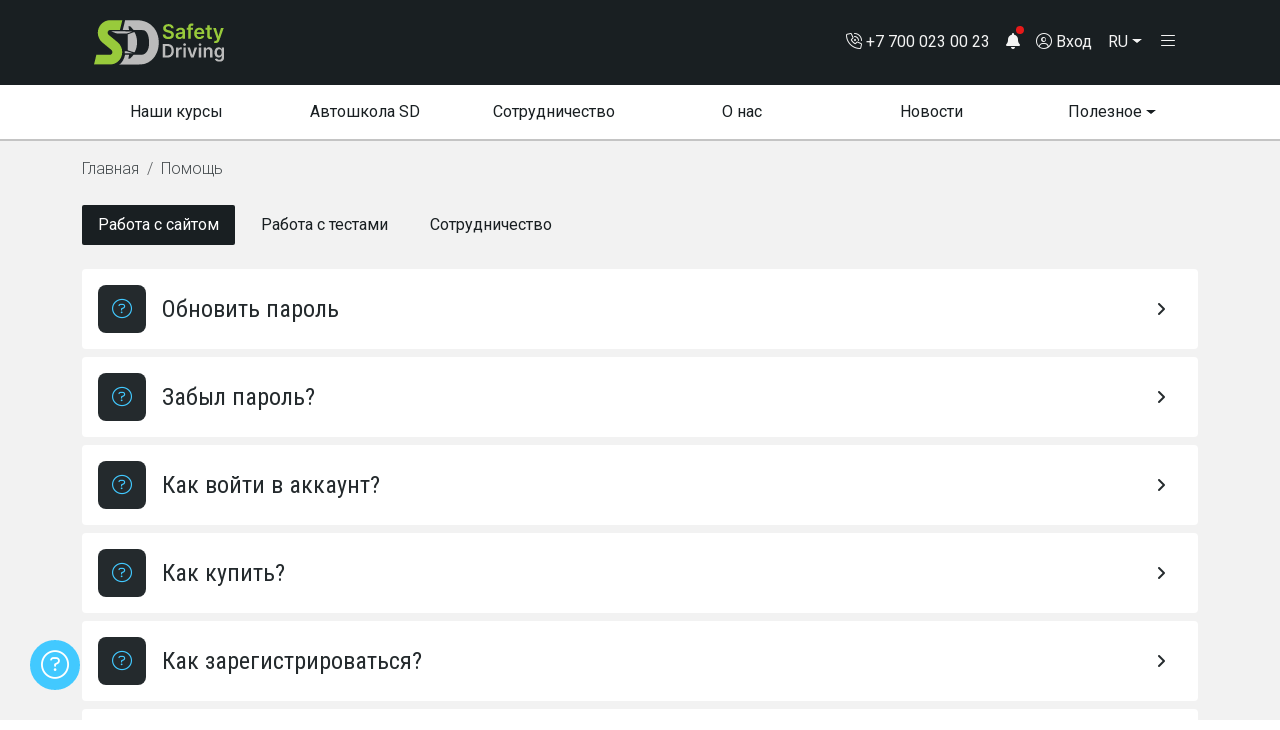

--- FILE ---
content_type: text/html; charset=UTF-8
request_url: https://safety-driving.kz/ru/help/
body_size: 13770
content:
<!DOCTYPE html>
<html style="opacity:0;" lang="ru" locale="ru_RU">
<head>
    <meta charset="utf-8">
    <meta name="viewport" content="initial-scale=1.0, minimum-scale=1.0, maximum-scale=1.0, user-scalable=no, width=device-width, height=device-height, target-densitydpi=device-dpi">
    <link rel="apple-touch-icon" sizes="180x180" href="/local/templates/theme_2024/assets/img/apple-touch-icon.png">
    <link rel="icon" type="image/png" sizes="32x32" href="/local/templates/theme_2024/assets/img/favicon-32x32.png">
    <link rel="icon" type="image/png" sizes="16x16" href="/local/templates/theme_2024/assets/img/favicon-16x16.png">
    <link rel="manifest" href="/local/templates/theme_2024/assets/img/site.webmanifest">
    <link rel="mask-icon" href="/local/templates/theme_2024/assets/img/safari-pinned-tab.svg" color="#000000">
    <meta name="apple-mobile-web-app-title" content="Safety Driving">
    <meta name="application-name" content="Safety Driving">
    <meta name="msapplication-TileColor" content="#58585b">
    <meta name="theme-color" content="#ffffff">
    <meta name="yandex-verification" content="1b19d79e3211b522" />
	<meta name="facebook-domain-verification" content="3ylqafbs7vl52pbk3kgclyckhgpw9t" />
    <title>Safety Driving - Официальные тесты ПДД - Помощь</title>
    <link rel="stylesheet" href="/local/templates/theme_2024/assets/css/styles.css?v5">
    <link rel="stylesheet" href="/local/templates/theme_2024/assets/css/zcallback/zcallback_widget.css?v1">
    <!--script(src=require('../../node_modules/bootstrap/dist/js/bootstrap.bundle.min.js') defer)-->
    <script src="/local/templates/theme_2024/assets/js/main.js?v5" defer></script>
    <script src="/local/templates/theme_2024/js/imask.min.js" defer></script>
        <script>(() => {
        'use strict'

        const getStoredTheme = () => localStorage.getItem('theme')
        const setStoredTheme = theme => localStorage.setItem('theme', theme)

        const getPreferredTheme = () => {
            const storedTheme = getStoredTheme()
            if (storedTheme) {
                return storedTheme
            }

            return window.matchMedia('(prefers-color-scheme: dark)').matches ? 'dark' : 'light'
        }

        const setTheme = theme => {
            if (theme === 'auto') {
                document.documentElement.setAttribute('data-bs-theme',
                    window.matchMedia('(prefers-color-scheme: dark)').matches ? 'dark' : 'light')
            } else {
                document.documentElement.setAttribute('data-bs-theme', theme)
            }
        }

        setTheme(getPreferredTheme())

        const showActiveTheme = (theme, focus = false) => {
            const btnToActive = document.querySelector(`[data-bs-theme-value="${theme}"]`)
            if(btnToActive) {
                document.querySelectorAll('[data-bs-theme-value]').forEach(element => {
                    element.classList.remove('active')
                    element.setAttribute('aria-pressed', 'false')
                })

                btnToActive.classList.add('active')
                btnToActive.setAttribute('aria-pressed', 'true')

                if (focus) {
                    btnToActive.focus()
                }
            }

        }

        window.matchMedia('(prefers-color-scheme: dark)').addEventListener('change', () => {
            const storedTheme = getStoredTheme()
            if (storedTheme !== 'light' && storedTheme !== 'dark') {
                setTheme(getPreferredTheme())
            }
        })

        window.addEventListener('DOMContentLoaded', () => {
            showActiveTheme(getPreferredTheme())

            document.querySelectorAll('[data-bs-theme-value]').forEach(toggle => {
                toggle.addEventListener('click', () => {
                    const theme = toggle.dataset.bsThemeValue
                    setStoredTheme(theme)
                    setTheme(theme)
                    showActiveTheme(theme, true)
                })
            })
        })
    })()
    </script>
        <meta http-equiv="Content-Type" content="text/html; charset=UTF-8" />
<meta name="robots" content="index, follow" />
<meta name="keywords" content="правила дорожного движения, тесты по ПДД, учебник ПДД, ПДД РК, ПДД РК онлайн, КоАП РК" />
<meta name="description" content="Программное обеспечение, методические пособия, тесты по ПДД, банеры по ПДД РК. Все из первых рук." />
<meta name="csrf-token" content="6fc7f03426b8c570ba4c8cf8e0425b5f">


<link href="/assets/public/bitrix/0.d106ea88.css?1764827360127178" type="text/css"  data-template-style="true"  rel="stylesheet" />
<link href="/assets/public/bitrix/app.fd989255.css?17648273606772" type="text/css"  data-template-style="true"  rel="stylesheet" />
<link rel="manifest" href="/assets/public/bitrix/manifest.json"/>
<script>window.user = null;</script>



<script type="text/javascript" src="/assets/public/bitrix/runtime.a0e120a0.js?17648273601520"></script>
<script type="text/javascript" src="/assets/public/bitrix/0.22da04dc.js?17648273602498137"></script>
<script type="text/javascript" src="/assets/public/bitrix/app.9e76307e.js?1764827360901463"></script>
<script type="text/javascript">var _ba = _ba || []; _ba.push(["aid", "a8d846c1ae807e8973573858d9e43bbe"]); _ba.push(["host", "safety-driving.kz"]); (function() {var ba = document.createElement("script"); ba.type = "text/javascript"; ba.async = true;ba.src = (document.location.protocol == "https:" ? "https://" : "http://") + "bitrix.info/ba.js";var s = document.getElementsByTagName("script")[0];s.parentNode.insertBefore(ba, s);})();</script>


            <!-- Meta Pixel Code -->
        <script>
        !function(f,b,e,v,n,t,s)
        {if(f.fbq)return;n=f.fbq=function(){n.callMethod?
        n.callMethod.apply(n,arguments):n.queue.push(arguments)};
        if(!f._fbq)f._fbq=n;n.push=n;n.loaded=!0;n.version='2.0';
        n.queue=[];t=b.createElement(e);t.async=!0;
        t.src=v;s=b.getElementsByTagName(e)[0];
        s.parentNode.insertBefore(t,s)}(window, document,'script',
        'https://connect.facebook.net/en_US/fbevents.js');
        fbq('init', '898184255179584');
        fbq('track', 'PageView');
        </script>
        <noscript><img height="1" width="1" style="display:none"
        src="https://www.facebook.com/tr?id=898184255179584&ev=PageView&noscript=1"
        /></noscript>
        <!-- End Meta Pixel Code -->

                    <!-- Zadarma Code -->
            <script type="text/javascript">var ZCallbackWidgetLinkId = '1d94a42332c901a02c55a2e257f45631';var ZCallbackWidgetDomain = 'my.zadarma.com';(function(){ var lt = document.createElement('script'); lt.type ='text/javascript'; lt.charset = 'utf-8'; lt.async = true; lt.src = 'https://' + ZCallbackWidgetDomain + '/callbackWidget/js/main.min.js?v=1.15.4'; var sc = document.getElementsByTagName('script')[0]; if (sc) sc.parentNode.insertBefore(lt, sc); else document.documentElement.firstChild.appendChild(lt);})();</script>
            <!-- Zadarmal Code -->
            <!-- Zadarma Code -->
            <script>(function(w, c){(w[c]=w[c]||[]).push(function(){new zTracker({"id":"1d265e60bbb1c5d28ddd4be382e39ff422052","metrics":{"metrika":"31241618","ga":"G-BMK9J37SGQ"},"links":1});});})(window, "zTrackerCallbacks");</script>
            <script async src="https://my.zadarma.com/js/ct_phone.min.js"></script>
            <!-- Zadarma Code -->
            </head>
<body>
<header style="z-index: 4;">
    <section class="bg-black position-sticky top-0 z-2">
        <div class="container">
            <div class="row">
                <div class="col-12">
                    <div class="header-top d-flex align-items-center">
                        <nav class="navbar w-100 navbar-expand" data-bs-theme="dark">
                            <div class="container-fluid">
                                <a class="navbar-brand" href="/ru/">
                                    <img class="header-top-logo d-none d-sm-block" src="/local/templates/theme_2024/assets/img/logo.svg" alt="Safety Driving">
									<img class="d-sm-none" style="width: 43px;" src="/local/templates/theme_2024/assets/img/logo_dark_bg_compact.svg" alt="Safety Driving">
                                </a>
                                <ul class="navbar-nav ms-auto">
									<li class="nav-item">
										<a class="nav-link text-nowrap" href="tel:+77000230023">
											<i class="fa-light fa-phone-volume d-none d-sm-inline-block"></i>
											<span class="">+7 700 023 00 23</span>
										</a>
									</li>
                                    <div is="layout/bitrix/notifications"></div>

                                                                            <li class="nav-item">
                                            <a class="nav-link" aria-current="page" href="/ru/auth/?backurl=%2Fru%2Fhelp%2F">
                                                <i class="fa-regular fa-circle-user d-none d-sm-inline-block"></i> Вход                                            </a>
                                        </li>
                                    <!--                                    <li class="nav-item d-none d-sm-block">-->
<!--                                        <a class="nav-link" data-bs-toggle="offcanvas" data-bs-target="#offcanvasSearch" aria-controls="offcanvasTop">-->
<!--                                            <i class="fa-regular fa-magnifying-glass"></i>-->
<!--                                        </a>-->
<!--                                    </li>-->
                                    <li class="nav-item dropdown d-none d-sm-block">
                                                    <a class="nav-link dropdown-toggle" href="javascript: void(0);" role="button" data-bs-toggle="dropdown" aria-expanded="false">RU</a>
        
<ul class="dropdown-menu lang-dropdown">
                                    <li><a class="dropdown-item" href="/kz/help/">KZ</a></li>
            </ul>                                    </li>
                                    <li class="nav-item">
                                        <div class="nav-link" data-bs-toggle="offcanvas" data-bs-target="#offcanvasSidebar" aria-controls="offcanvasLeft">
                                            <i class="fa-regular fa-bars fa-fw"></i>
                                        </div>
                                    </li>
                                </ul>
                            </div>
                        </nav>
                    </div>
                </div>
            </div>
        </div>
    </section>
    <div class="offcanvas offcanvas-top" id="offcanvasSearch" tabindex="-1" aria-labelledby="offcanvasSearchLabel" data-bs-theme="dark">
        <div class="offcanvas-body">
            <div class="d-flex align-items-center justify-content-between h-100">
                <form method="get" action="/ru/search/" class="d-flex w-100 px-5" role="search">
                    <input name="q" class="form-control me-2" type="search" placeholder="" aria-label="Search">
                    <button class="btn btn-outline-light" type="submit">Поиск</button>
                </form>
                <button class="btn-close btn-close-white" type="button" data-bs-dismiss="offcanvas" aria-label="Close"></button>
            </div>
        </div>
    </div>
    <section class="border-bottom border-2 border-gray-300">
        <div class="container">
            <div class="row">
                <div class="col-12">
                    <div class="header-nav d-flex align-items-stretch">
                        
<nav class="nav nav-pills custom-tab-light nav-justified w-100 overflow-hidden">
            <a class="nav-link d-flex align-items-center justify-content-center text-nowrap h-100 px-2" href="/ru/catalog/">Наши курсы</a>
            <a class="nav-link d-flex align-items-center justify-content-center text-nowrap h-100 px-2" href="/ru/school/">Автошкола SD</a>
            <a class="nav-link d-flex align-items-center justify-content-center text-nowrap h-100 px-2" href="/ru/partner/">Сотрудничество</a>
            <a class="nav-link d-flex align-items-center justify-content-center text-nowrap h-100 px-2" href="/ru/about/">О нас</a>
            <a class="nav-link d-flex align-items-center justify-content-center text-nowrap h-100 px-2" href="/ru/news/">Новости</a>
                    <div class="dropdown" style="flex-grow: 1; flex-basis: 0;">
            <a class="dropdown-toggle nav-link d-flex align-items-center justify-content-center text-nowrap h-100 px-2" href="#" data-bs-toggle="dropdown" data-bs-popper-config='{"strategy":"fixed"}'>
                Полезное            </a>
            <ul class="dropdown-menu p-0">
            <li>
            <a class="dropdown-item p-3 px-4" href="/ru/useful/tax/">Налог на транспорт</a>
        </li>
            <li>
            <a class="dropdown-item p-3 px-4" href="/ru/useful/fines/">Штрафы за нарушение ПДД</a>
        </li>
            <li>
            <a class="dropdown-item p-3 px-4" href="/ru/useful/tires/">Шинный калькулятор</a>
        </li>
            <li>
            <a class="dropdown-item p-3 px-4" href="/online/#/ru/rules">ПДД 2026</a>
        </li>
    </ul></div></nav>
                    </div>
                </div>
            </div>
        </div>
    </section>
        <div class="offcanvas offcanvas-start" id="offcanvasSidebar" tabindex="-1" aria-labelledby="offcanvasSidebarLabel" data-bs-theme="dark">
        <div class="offcanvas-header">
            <img class="header-top-logo ms-3" src="/local/templates/theme_2024/assets/img/logo.svg" alt="Safety Driving">
            <button class="btn-close" type="button" data-bs-dismiss="offcanvas" aria-label="Close"></button>
        </div>
        <div class="offcanvas-body">
			<div class="btn-group mb-3 d-flex d-sm-none" role="group" aria-label="Lang selector">
				<a href="/kz/" class="btn btn-custom-outline-light flex-grow-1 w-100 ">Қазақша</a>
				<a href="/ru/" class="btn btn-custom-outline-light flex-grow-1 w-100 disabled">Русский</a>
			</div>
                        <div class="d-flex align-items-center justify-content-between mb-3">
                <form method="get" action="/ru/search/" class="d-flex w-100" role="search">
                    <input name="q" class="form-control me-2" type="search" placeholder="" aria-label="Search">
                    <button class="btn btn-outline-light" type="submit">Поиск</button>
                </form>
            </div>
            
<ul class="nav sidebar-nav flex-column accordion-auto">
                <li class="nav-item accordion-item">
                <div class="nav-item-block">
                    <a class="nav-link flex-fill" href="/ru/">
                                                    <i class="fa-light fa-house me-3"></i>
                                                Главная                    </a>
                </div>
            </li>
                    <li class="nav-item accordion-item">
                <div class="nav-item-block">
                    <a class="nav-link flex-fill" href="/ru/school/">
                                                    <i class="fa-light fa-steering-wheel me-3"></i>
                                                Автошкола SD                    </a>
                </div>
            </li>
                    <li class="nav-item accordion-item">
                <div class="nav-item-block">
                    <a class="nav-link flex-fill collapse-toggle" href="javascript: void(0);">
                                                    <i class="fa-light fa-solid fa-cart-shopping me-3"></i>
                                                Наши курсы                    </a>
                    <div class="collapse-toggle collapsed">
                        <i class="collapse-toggle-icon rotatable p-3 fa-light fa-angle-right"></i>
                    </div>
                </div>
                <div class="collapse">
                    <ul class="nav sidebar-sub-nav flex-column">
                    <li class="nav-item">
                <a class="nav-link" href="/ru/catalog/base/">Комплект Базовый 24</a>
            </li>
                    <li class="nav-item">
                <a class="nav-link" href="/ru/catalog/expert/">Комплект Эксперт 24</a>
            </li>
                    <li class="nav-item">
                <a class="nav-link" href="/ru/catalog/test/">ПДД Тест (АвтоЦОН)</a>
            </li>
                    <li class="nav-item">
                <a class="nav-link" href="/ru/catalog/autodrome/">Курс Автодром (АвтоЦОН)</a>
            </li>
                    <li class="nav-item">
                <a class="nav-link" href="/ru/catalog/avtodrom24/">AVTODROM 24</a>
            </li>
                    <li class="nav-item">
                <a class="nav-link" href="/ru/catalog/book/">Учебно-методическое пособие</a>
            </li>
                    <li class="nav-item">
                <a class="nav-link" href="/ru/catalog/">Все предложения</a>
            </li>
        </ul></div></li>            <li class="nav-item accordion-item">
                <div class="nav-item-block">
                    <a class="nav-link flex-fill" href="/ru/partner/">
                                                    <i class="fa-light fa-handshake me-3"></i>
                                                Сотрудничество                    </a>
                </div>
            </li>
                    <li class="nav-item accordion-item">
                <div class="nav-item-block">
                    <a class="nav-link flex-fill" href="/ru/about/">
                                                    <i class="fa-light fa-objects-column me-3"></i>
                                                О нас                    </a>
                </div>
            </li>
                    <li class="nav-item accordion-item">
                <div class="nav-item-block">
                    <a class="nav-link flex-fill collapse-toggle" href="javascript: void(0);">
                                                    <i class="fa-light fa-newspaper me-3"></i>
                                                Новости                    </a>
                    <div class="collapse-toggle collapsed">
                        <i class="collapse-toggle-icon rotatable p-3 fa-light fa-angle-right"></i>
                    </div>
                </div>
                <div class="collapse">
                    <ul class="nav sidebar-sub-nav flex-column">
                    <li class="nav-item">
                <a class="nav-link" href="/ru/news/main/">Главные</a>
            </li>
                    <li class="nav-item">
                <a class="nav-link" href="/ru/news/articles/">Статьи</a>
            </li>
                    <li class="nav-item">
                <a class="nav-link" href="/ru/news/company/">Компании</a>
            </li>
        </ul></div></li>            <li class="nav-item accordion-item">
                <div class="nav-item-block">
                    <a class="nav-link flex-fill collapse-toggle" href="javascript: void(0);">
                                                    <i class="fa-light fa-book me-3"></i>
                                                Полезное                    </a>
                    <div class="collapse-toggle collapsed">
                        <i class="collapse-toggle-icon rotatable p-3 fa-light fa-angle-right"></i>
                    </div>
                </div>
                <div class="collapse">
                    <ul class="nav sidebar-sub-nav flex-column">
                    <li class="nav-item">
                <a class="nav-link" href="/ru/useful/tax/">Налог на транспорт</a>
            </li>
                    <li class="nav-item">
                <a class="nav-link" href="/ru/useful/fines/">Штрафы за нарушение ПДД</a>
            </li>
                    <li class="nav-item">
                <a class="nav-link" href="/ru/useful/tires/">Шинный калькулятор</a>
            </li>
                    <li class="nav-item">
                <a class="nav-link" href="/online/#/ru/rules">ПДД 2026</a>
            </li>
        </ul></div></li>            <li class="nav-item accordion-item">
                <div class="nav-item-block">
                    <a class="nav-link flex-fill collapse-toggle" href="javascript: void(0);">
                                                    <i class="fa-light fa-car me-3"></i>
                                                АвтоЦОН                    </a>
                    <div class="collapse-toggle">
                        <i class="collapse-toggle-icon rotatable p-3 fa-light fa-angle-right"></i>
                    </div>
                </div>
                <div class="collapse show">
                    <ul class="nav sidebar-sub-nav flex-column">
                    <li class="nav-item">
                <a class="nav-link" href="/ru/egov/">Трансляции экзаменов</a>
            </li>
                    <li class="nav-item">
                <a class="nav-link" href="/ru/egov/entry/">Запись на экзамен</a>
            </li>
        </ul></div></li>            <li class="nav-item accordion-item">
                <div class="nav-item-block">
                    <a class="nav-link flex-fill" href="/ru/reviews/">
                                                    <i class="fa-light fa-comment-captions me-3"></i>
                                                Отзывы                    </a>
                </div>
            </li>
        </ul>
        </div>
        <div class="offcanvas-footer">
            <div class="text-center py-1">
                <div class="btn-group btn-group-sm" role="group" aria-label="theme toggle">
                    <button class="btn btn-custom-outline-light" type="button" data-bs-theme-value="light" aria-pressed="false"><i class="fa-light fa-sun-bright me-1"> </i>Light</button>
                    <button class="btn btn-custom-outline-light active" type="button" data-bs-theme-value="dark" aria-pressed="true"><i class="fa-light fa-moon-stars me-1"> </i>Dark</button>
                    <button class="btn btn-custom-outline-light" type="button" data-bs-theme-value="auto" aria-pressed="false"><i class="fa-regular fa-sharp fa-circle-half-stroke me-1"></i>Auto</button>
                </div>
            </div>
        </div>
    </div>
</header>
<main class="bg-gray-100 dark:bg-gray-800" >
    
            <section>
            <div class="container">
                <div class="row">
                    <div class="col-12">
                        <nav class="fw-light mt-3 mb-4" aria-label="breadcrumb"><ol class="breadcrumb"><li class="breadcrumb-item"><a href="/ru/">Главная</a></li><li class="breadcrumb-item active" aria-current="page">Помощь</li></ol></nav>                    </div>
                </div>
            </div>
        </section>
    
            <div class="container mb-5" >
    
<div class="row mb-4">
	<div class="col-12">
		
<div class="swiper nav-slider mb-4">
    <div class="swiper-wrapper nav nav-pills custom-tab-gray horizontal-swiper">
                    <div class="swiper-slide">
                <div class="nav-item">
                    <div class="nav-link active" data-target="#section-664" data-bs-toggle="pill">Работа с сайтом</div>
                </div>
            </div>
                    <div class="swiper-slide">
                <div class="nav-item">
                    <div class="nav-link" data-target="#section-665" data-bs-toggle="pill">Работа с тестами</div>
                </div>
            </div>
                    <div class="swiper-slide">
                <div class="nav-item">
                    <div class="nav-link" data-target="#section-666" data-bs-toggle="pill">Сотрудничество</div>
                </div>
            </div>
            </div>
</div>        <div class="tab-content">
            <div id="section-664" class="tab-pane fade" role="tabpanel" tabindex="0">
            <div class="accordion-auto">
                                    <div id="bx_3218110189_826350" class="accordion-item">
                        <div class="d-flex align-items-center bg-white rounded-1 p-3 mb-2 collapse-toggle collapsed dark:bg-gray-800">
                            <div class="ratio ratio-1x1 w-auto p-4 bg-dark rounded-3 me-3">
                                <i class="fa-light fa-circle-question text-cyan-500 d-flex align-items-center justify-content-center fs-5"></i>
                            </div>
                            <div class="h4 mb-0">Обновить пароль</div>
                            <i class="collapse-toggle-icon rotatable p-3 fa-solid fa-angle-right ms-auto"></i>
                        </div>
                        <div class="collapse">
                            <div class="bg-white p-3 dark:bg-gray-800">
                                Ссылка на обновление пароля <a href="https://safety-driving.kz/ru/personal/">https://safety-driving.kz/ru/personal/</a>
<br /><br /><div class="mx-auto" style="max-width: 300px;">
	<iframe src="https://safety-driving.kz/static/embed/?v=EOEs4rkht132MTIWBxNg2zJgUVswlOY-GNnNYDu9pdjDAjUV-Ca5WkUf5WD2oX8DMrqJ8A_iGNuPstIR9FovCg%3D%3D&c=help" style="width: 100%; max-width: 100%; border: none; aspect-ratio: 3 / 5;" title="Обновить пароль"></iframe>
</div>
                            </div>
                        </div>
                    </div>
                                    <div id="bx_3218110189_791820" class="accordion-item">
                        <div class="d-flex align-items-center bg-white rounded-1 p-3 mb-2 collapse-toggle collapsed dark:bg-gray-800">
                            <div class="ratio ratio-1x1 w-auto p-4 bg-dark rounded-3 me-3">
                                <i class="fa-light fa-circle-question text-cyan-500 d-flex align-items-center justify-content-center fs-5"></i>
                            </div>
                            <div class="h4 mb-0">Забыл пароль?</div>
                            <i class="collapse-toggle-icon rotatable p-3 fa-solid fa-angle-right ms-auto"></i>
                        </div>
                        <div class="collapse">
                            <div class="bg-white p-3 dark:bg-gray-800">
                                Ссылка на восстановление пароля <a href="https://safety-driving.kz/ru/auth/?forgot_password=yes&refer=Y&backurl=/ru/personal/">https://safety-driving.kz/ru/auth/</a>
                            </div>
                        </div>
                    </div>
                                    <div id="bx_3218110189_791819" class="accordion-item">
                        <div class="d-flex align-items-center bg-white rounded-1 p-3 mb-2 collapse-toggle collapsed dark:bg-gray-800">
                            <div class="ratio ratio-1x1 w-auto p-4 bg-dark rounded-3 me-3">
                                <i class="fa-light fa-circle-question text-cyan-500 d-flex align-items-center justify-content-center fs-5"></i>
                            </div>
                            <div class="h4 mb-0">Как войти в аккаунт?</div>
                            <i class="collapse-toggle-icon rotatable p-3 fa-solid fa-angle-right ms-auto"></i>
                        </div>
                        <div class="collapse">
                            <div class="bg-white p-3 dark:bg-gray-800">
                                Введите ваш логин и пароль по ссылке <a href="https://safety-driving.kz/ru/auth/?refer=Y&backurl=/personal/">https://safety-driving.kz/ru/auth/</a>                            </div>
                        </div>
                    </div>
                                    <div id="bx_3218110189_791818" class="accordion-item">
                        <div class="d-flex align-items-center bg-white rounded-1 p-3 mb-2 collapse-toggle collapsed dark:bg-gray-800">
                            <div class="ratio ratio-1x1 w-auto p-4 bg-dark rounded-3 me-3">
                                <i class="fa-light fa-circle-question text-cyan-500 d-flex align-items-center justify-content-center fs-5"></i>
                            </div>
                            <div class="h4 mb-0">Как купить?</div>
                            <i class="collapse-toggle-icon rotatable p-3 fa-solid fa-angle-right ms-auto"></i>
                        </div>
                        <div class="collapse">
                            <div class="bg-white p-3 dark:bg-gray-800">
                                <div>
	 Покупка доступна только зарегистрированным пользователям по ссылке: <a href="https://safety-driving.kz/ru/catalog/">https://safety-driving.kz/ru/catalog/</a>
</div>
<br /><div class="mx-auto" style="max-width: 300px;">
	<iframe src="https://safety-driving.kz/static/embed/?v=EOEs4rkht132MTIWBxNg2zmQbAja9pIGi6Yyr3-0NVWn5fOH5KE7Oku2SvECpDtKX2NspYxZ-uksJNI4PkopyQ%3D%3D&c=help" style="width: 100%; max-width: 100%; border: none; aspect-ratio: 3 / 5;" title="Как купить?"></iframe>
</div>
                            </div>
                        </div>
                    </div>
                                    <div id="bx_3218110189_791817" class="accordion-item">
                        <div class="d-flex align-items-center bg-white rounded-1 p-3 mb-2 collapse-toggle collapsed dark:bg-gray-800">
                            <div class="ratio ratio-1x1 w-auto p-4 bg-dark rounded-3 me-3">
                                <i class="fa-light fa-circle-question text-cyan-500 d-flex align-items-center justify-content-center fs-5"></i>
                            </div>
                            <div class="h4 mb-0">Как зарегистрироваться?</div>
                            <i class="collapse-toggle-icon rotatable p-3 fa-solid fa-angle-right ms-auto"></i>
                        </div>
                        <div class="collapse">
                            <div class="bg-white p-3 dark:bg-gray-800">
                                <div>
	 Регистрация доступна по ссылке <a href="https://safety-driving.kz/ru/auth/?register=yes&refer=Y&backurl=/ru/personal/">https://safety-driving.kz/ru/auth/</a><br>
</div>
<br />
<div class="mx-auto" style="max-width: 300px;">
	<iframe src="https://safety-driving.kz/static/embed/?v=EOEs4rkht132MTIWBxNg2y4dkcrMyJUJELHNGGMgeY59FYimOOkbUs6NKCeJN_UsnEBU7sdlhmwz60a8Zykv3g%3D%3D&c=help" style="width: 100%; max-width: 100%; border: none; aspect-ratio: 3 / 5;" title="Как зарегистрироваться?"></iframe>
</div>                            </div>
                        </div>
                    </div>
                                    <div id="bx_3218110189_832150" class="accordion-item">
                        <div class="d-flex align-items-center bg-white rounded-1 p-3 mb-2 collapse-toggle collapsed dark:bg-gray-800">
                            <div class="ratio ratio-1x1 w-auto p-4 bg-dark rounded-3 me-3">
                                <i class="fa-light fa-circle-question text-cyan-500 d-flex align-items-center justify-content-center fs-5"></i>
                            </div>
                            <div class="h4 mb-0">Пересчитать статистику тестов</div>
                            <i class="collapse-toggle-icon rotatable p-3 fa-solid fa-angle-right ms-auto"></i>
                        </div>
                        <div class="collapse">
                            <div class="bg-white p-3 dark:bg-gray-800">
                                <div class="mx-auto" style="max-width: 300px;">
	<iframe src="https://safety-driving.kz/static/embed/?v=JspMWTnj_EEi5vZmDXgwqGM2hBTZfhl5Uy53d9HDOckqPO0r_FWJ-kkiCoXuwIWU&c=help" style="width: 100%; max-width: 100%; border: none; aspect-ratio: 3 / 5;" title="Пересчитать статистику тестов"></iframe>
</div>
                            </div>
                        </div>
                    </div>
                            </div>
        </div>
            <div id="section-743" class="tab-pane fade" role="tabpanel" tabindex="0">
            <div class="accordion-auto">
                                    <div id="bx_3218110189_824833" class="accordion-item">
                        <div class="d-flex align-items-center bg-white rounded-1 p-3 mb-2 collapse-toggle collapsed dark:bg-gray-800">
                            <div class="ratio ratio-1x1 w-auto p-4 bg-dark rounded-3 me-3">
                                <i class="fa-light fa-circle-question text-cyan-500 d-flex align-items-center justify-content-center fs-5"></i>
                            </div>
                            <div class="h4 mb-0">Не могу войти в акаунт с другого устройства?</div>
                            <i class="collapse-toggle-icon rotatable p-3 fa-solid fa-angle-right ms-auto"></i>
                        </div>
                        <div class="collapse">
                            <div class="bg-white p-3 dark:bg-gray-800">
                                <div>
Выйдите из прежнего устройства и повторите вход в новом через 5 минут
</div>                            </div>
                        </div>
                    </div>
                                    <div id="bx_3218110189_824821" class="accordion-item">
                        <div class="d-flex align-items-center bg-white rounded-1 p-3 mb-2 collapse-toggle collapsed dark:bg-gray-800">
                            <div class="ratio ratio-1x1 w-auto p-4 bg-dark rounded-3 me-3">
                                <i class="fa-light fa-circle-question text-cyan-500 d-flex align-items-center justify-content-center fs-5"></i>
                            </div>
                            <div class="h4 mb-0">Как зарегистрироваться?</div>
                            <i class="collapse-toggle-icon rotatable p-3 fa-solid fa-angle-right ms-auto"></i>
                        </div>
                        <div class="collapse">
                            <div class="bg-white p-3 dark:bg-gray-800">
                                <div class="mx-auto" style="max-width: 300px;">
	<iframe src="https://safety-driving.kz/static/embed/?v=SiHmwg1eHpLq-2hi1vNZSzeqw-Xxr8M1hf0Cn7lkV6aLpJ2VhD6eG9pul1C7EVlL" style="width: 100%; max-width: 100%; border: none; aspect-ratio: 3 / 5;" title="Как зарегистрироваться?"></iframe>
</div>                            </div>
                        </div>
                    </div>
                            </div>
        </div>
            <div id="section-740" class="tab-pane fade" role="tabpanel" tabindex="0">
            <div class="accordion-auto">
                                    <div id="bx_3218110189_824832" class="accordion-item">
                        <div class="d-flex align-items-center bg-white rounded-1 p-3 mb-2 collapse-toggle collapsed dark:bg-gray-800">
                            <div class="ratio ratio-1x1 w-auto p-4 bg-dark rounded-3 me-3">
                                <i class="fa-light fa-circle-question text-cyan-500 d-flex align-items-center justify-content-center fs-5"></i>
                            </div>
                            <div class="h4 mb-0">Не могу войти в акаунт с другого устройства?</div>
                            <i class="collapse-toggle-icon rotatable p-3 fa-solid fa-angle-right ms-auto"></i>
                        </div>
                        <div class="collapse">
                            <div class="bg-white p-3 dark:bg-gray-800">
                                <div>
Выйдите из прежнего устройства и повторите вход в новом через 5 минут
</div>                            </div>
                        </div>
                    </div>
                                    <div id="bx_3218110189_824822" class="accordion-item">
                        <div class="d-flex align-items-center bg-white rounded-1 p-3 mb-2 collapse-toggle collapsed dark:bg-gray-800">
                            <div class="ratio ratio-1x1 w-auto p-4 bg-dark rounded-3 me-3">
                                <i class="fa-light fa-circle-question text-cyan-500 d-flex align-items-center justify-content-center fs-5"></i>
                            </div>
                            <div class="h4 mb-0">Как зарегистрироваться?</div>
                            <i class="collapse-toggle-icon rotatable p-3 fa-solid fa-angle-right ms-auto"></i>
                        </div>
                        <div class="collapse">
                            <div class="bg-white p-3 dark:bg-gray-800">
                                <div class="mx-auto" style="max-width: 300px;">
	<iframe src="https://safety-driving.kz/static/embed/?v=SiHmwg1eHpLq-2hi1vNZSzeqw-Xxr8M1hf0Cn7lkV6aLpJ2VhD6eG9pul1C7EVlL&c=help" style="width: 100%; max-width: 100%; border: none; aspect-ratio: 3 / 5;" title="Как зарегистрироваться?"></iframe>
</div>                            </div>
                        </div>
                    </div>
                            </div>
        </div>
            <div id="section-665" class="tab-pane fade" role="tabpanel" tabindex="0">
            <div class="accordion-auto">
                                    <div id="bx_3218110189_792878" class="accordion-item">
                        <div class="d-flex align-items-center bg-white rounded-1 p-3 mb-2 collapse-toggle collapsed dark:bg-gray-800">
                            <div class="ratio ratio-1x1 w-auto p-4 bg-dark rounded-3 me-3">
                                <i class="fa-light fa-circle-question text-cyan-500 d-flex align-items-center justify-content-center fs-5"></i>
                            </div>
                            <div class="h4 mb-0">Как сменить язык тестирования?</div>
                            <i class="collapse-toggle-icon rotatable p-3 fa-solid fa-angle-right ms-auto"></i>
                        </div>
                        <div class="collapse">
                            <div class="bg-white p-3 dark:bg-gray-800">
                                <div>
	 По умолчанию язык тестирования такой же, как и основной язык интерфейса. Язык интерфейса можно переключить справа вверху.<br><br>
<img class="img-fluid" src="/upload/medialibrary/c38/90ti8wqu2og52z7ub7avi9g8cl94nusv/help_tests_1.png"/><br><br>
Во время тестирования переключить язык интерфейса нельзя. Если же вы хотите, чтобы язык тестирования отличался от языка интерфейса, то сделать это можно в настройках тестирования. Для этого на странице тестов или во время тестирования нажмите иконку шестерёнки справа вверху. В открывшемся окне вы можете выбрать предпочитаемый язык тестирования.<br><br>
<img class="img-fluid" src="/upload/medialibrary/377/0e1xeo2ufcg1urhc5l6aswg2gak5z5ey/help_tests_2.png"/>
</div>                            </div>
                        </div>
                    </div>
                                    <div id="bx_3218110189_792875" class="accordion-item">
                        <div class="d-flex align-items-center bg-white rounded-1 p-3 mb-2 collapse-toggle collapsed dark:bg-gray-800">
                            <div class="ratio ratio-1x1 w-auto p-4 bg-dark rounded-3 me-3">
                                <i class="fa-light fa-circle-question text-cyan-500 d-flex align-items-center justify-content-center fs-5"></i>
                            </div>
                            <div class="h4 mb-0">Неправильные вопросы, текст с ошибками?</div>
                            <i class="collapse-toggle-icon rotatable p-3 fa-solid fa-angle-right ms-auto"></i>
                        </div>
                        <div class="collapse">
                            <div class="bg-white p-3 dark:bg-gray-800">
                                <div>
	 Что с тестами, они неправильные? Текст ответов странный! Что это? Инструкция с китайского? <br>
</div>
<div>Пример:<br></div>
<div class="row">
<div class="col-12 col-md-6"><img class="img-fluid" src="/upload/medialibrary/3f5/s0lmfaywihsgpkk5dt8kyc4jb781od8u/content_img.jpeg"></div>
<div class="col-12 col-md-6"><img class="img-fluid" src="/upload/medialibrary/c7a/efh0f41q7dd3k7nsahziophy8s924v2i/content_img.jpeg"></div>
</div>

<div>
	 Для того, чтобы таких искажений вопросов и ответов не происходило, необходимо в вашем браузере в языковых настройках отключить автоматический переводчик. Переводя вопросы и ответы, он искажает содержимое.
</div>                            </div>
                        </div>
                    </div>
                                    <div id="bx_3218110189_791822" class="accordion-item">
                        <div class="d-flex align-items-center bg-white rounded-1 p-3 mb-2 collapse-toggle collapsed dark:bg-gray-800">
                            <div class="ratio ratio-1x1 w-auto p-4 bg-dark rounded-3 me-3">
                                <i class="fa-light fa-circle-question text-cyan-500 d-flex align-items-center justify-content-center fs-5"></i>
                            </div>
                            <div class="h4 mb-0">Режимы обучения, как увидеть правильные ответы?</div>
                            <i class="collapse-toggle-icon rotatable p-3 fa-solid fa-angle-right ms-auto"></i>
                        </div>
                        <div class="collapse">
                            <div class="bg-white p-3 dark:bg-gray-800">
                                <div>
	Некоторые типы тестов в нашем сервисе тестирования доступны в двух режимах: Обучение и Экзамен. <br><br>
<img class="img-fluid" src="/upload/medialibrary/db8/ehlelwfx45zavixmfa8a9v3paqa3z855/help_tests_3.png"/> <br><br>
В режиме "Обучение" вы сразу видите результат вашего ответа. Даже если вы превысите порог в 8 ошибок, то тест не остановится, вы всегда пройдёте его до конца. Есть возможность включить подсказки, как после ответа, так и до. <br><br>
<img class="img-fluid" src="/upload/medialibrary/a87/0k83jqtopa2lk8pgsk85r2a3b4ejqsgb/help_tests_4.png"/> <br><br><img class="img-fluid" src="/upload/medialibrary/b56/xdlwkh3qydvawrtgwv7c7kozn3ylw2yc/help_tests_5.png"/> <br><br>
В режиме "Экзамен" вы максимально приближены к экзамену в СпецЦОНе. Результат можно посмотреть только по окончании теста. При достижении 8 ошибок тест завершается. Подсказки до ответа отключены.
</div>
                            </div>
                        </div>
                    </div>
                                    <div id="bx_3218110189_791821" class="accordion-item">
                        <div class="d-flex align-items-center bg-white rounded-1 p-3 mb-2 collapse-toggle collapsed dark:bg-gray-800">
                            <div class="ratio ratio-1x1 w-auto p-4 bg-dark rounded-3 me-3">
                                <i class="fa-light fa-circle-question text-cyan-500 d-flex align-items-center justify-content-center fs-5"></i>
                            </div>
                            <div class="h4 mb-0">Не могу войти в аккаунт с другого устройства?</div>
                            <i class="collapse-toggle-icon rotatable p-3 fa-solid fa-angle-right ms-auto"></i>
                        </div>
                        <div class="collapse">
                            <div class="bg-white p-3 dark:bg-gray-800">
                                Выйдите из прежнего устройства и повторите вход в новом через 5 минут                            </div>
                        </div>
                    </div>
                            </div>
        </div>
            <div id="section-666" class="tab-pane fade" role="tabpanel" tabindex="0">
            <div class="accordion-auto">
                                    <div id="bx_3218110189_791840" class="accordion-item">
                        <div class="d-flex align-items-center bg-white rounded-1 p-3 mb-2 collapse-toggle collapsed dark:bg-gray-800">
                            <div class="ratio ratio-1x1 w-auto p-4 bg-dark rounded-3 me-3">
                                <i class="fa-light fa-circle-question text-cyan-500 d-flex align-items-center justify-content-center fs-5"></i>
                            </div>
                            <div class="h4 mb-0">Вопросы сотрудничества и оптовых продаж</div>
                            <i class="collapse-toggle-icon rotatable p-3 fa-solid fa-angle-right ms-auto"></i>
                        </div>
                        <div class="collapse">
                            <div class="bg-white p-3 dark:bg-gray-800">
                                <div>
	 По вопросам сотрудничества и оптового закупа книг обращайтесь на email: <a href="mailto:is@sfd.kz">is@sfd.kz</a>&nbsp; или по номеру + 7 701 070 1530 (WhatsApp, Telegram) <br>
</div>
<div>
 <br>
</div>
 Рабочие дни: Пн-Пт<br>
 <br>
Рабочее время: с 9:00 до 18:00 ч.(перерыв с 13:00 до 14:00ч.)                            </div>
                        </div>
                    </div>
                            </div>
        </div>
    </div>	</div>
	<div class="col-12">
		<div class="chat-online" style="display: none;">
			<a href="javascript: void(0);" onclick="openBitrix24Chat()" class="btn btn-lg btn-info text-white align-items-center mt-3 d-inline-flex">
				<div class="ratio ratio-1x1 w-auto p-4 bg-white text-dark rounded-3 me-3">
					<i class="fa-light fa-comments-question-check  d-flex align-items-center justify-content-center fs-5"></i>
				</div>
	 Написать в техподдержку			</a>
		</div>

		<div class="alert alert-info mt-3 d-none" role="alert" style="display: none;">
			Остались вопросы? Задайте их нашему <a href="javascript: void(0);" onclick="openBitrix24Chat()">менеджеру!</a>		</div>
		<div class="alert alert-warning mt-3 chat-offline" role="alert" style="display: none;">
			В данный момент чат недоступен. Рабочее время с 10:00 до 18:00.		</div>
	</div>
</div>


<style>
    .b24-widget-button-wrapper {
        display: none;
    }
    .b24-widget-button-inner-container {
        display: none;
    }
</style>

<script>
    jQuery('.nav-slider .nav-link').on('click', event => {
        jQuery('.nav-slider .nav-link').each((index, item) => jQuery(item.dataset.target).hide().removeClass('show active'));
        jQuery(event.target.dataset.target).show().addClass('show active');
    });
    jQuery('.nav-slider .nav-link.active').trigger('click');

    (function(w,d,u){
        var s=d.createElement('script');s.async=true;s.src=u+'?'+(Date.now()/60000|0);
        var h=d.getElementsByTagName('script')[0];h.parentNode.insertBefore(s,h);
    })(window,document,'https://cdn-ru.bitrix24.ru/b54533/crm/site_button/loader_2_xy0kvs.js');

    var offline = setTimeout(() => jQuery('.chat-offline').show(), 2000);

    window.addEventListener('onBitrixLiveChat', function(event) {
        clearTimeout(offline);

        jQuery('.chat-online').show();
        jQuery('.chat-offline').hide();

        var widget = event.detail.widget;

            });

    function openBitrix24Chat() {
        jQuery('.b24-widget-button-wrapper').show().find('.b24-widget-button-openline_livechat')[0].click();
    }

    function openBitrix24Feedback() {
        jQuery('.b24-widget-button-wrapper').show().find('.b24-widget-button-crmform')[0].click();
    }

</script>    </div>
</main>
<footer class="mt-auto">
    <section class="bg-black text-white">
        <div class="container">
            <div class="row">
                <div class="col-12 col-lg-6">
                    <div class="fs-2 fs-lg-1 py-4 text-center text-lg-start">Мы в соцсетях</div>
                </div>
                <div class="col-12 col-lg-6">
                    <div class="fs-3 d-flex justify-content-between align-items-center h-100">
                        <a class="link-light" href="https://www.youtube.com/channel/UCZa2RVyyiJX3xqLivlBNSag"><i class="fa-brands fa-youtube fa-fw"></i></a>
<a class="link-light" href="https://instagram.com/safety_driving.kz?igshid=OGQ5ZDc2ODk2ZA=="><i class="fa-brands fa-instagram fa-fw"></i></a>
<a class="link-light" href="https://vk.com/safetydrivingkz"><i class="fa-brands fa-vk fa-fw"></i></a>
<a class="link-light" href="https://www.tiktok.com/@test_pdd_rk?_t=8esruiaBhEe"><i class="fa-brands fa-tiktok fa-fw"></i></a>
<a class="link-light" href="https://t.me/safety_drivingkz"><i class="fa-brands fa-telegram fa-fw"></i></a>                    </div>
                </div>
            </div>
        </div>
        <hr>
        <div class="container">
            <div class="row">
                <div class="col-12 col-md-6">
                    <div class="mb-3">
                        По вопросам сотрудничества: <a class="link-light" href="mailto:is@sfd.kz">is@sfd.kz</a>                    </div>
                </div>
                <div class="col-12 col-md-6">
                    <div class="mb-3 fw-light text-md-end">
                        РАБОЧЕЕ ВРЕМЯ | ОФИС:<br>Понедельник-Пятница 9:00-18:00<br>Суббота, Воскресенье - выходной<br>
<a class="text-white text-decoration-none text-nowrap" href="tel:+77000230023">
											<i class="fa-light fa-phone-volume d-none d-sm-inline-block"></i>
											<span class="">+7 700 023 00 23</span>
										</a><br>г. Астана, пр-т Кабанбай батыра 64, нп 6                    </div>
                </div>
            </div>
            <div class="row pb-3">
                <div class="col-12 col-md-6 mb-3">
                    <div class="mb-2">Способы оплаты</div>
                    <div class="d-flex justify-content-start align-items-center">
                        <div class="mx-2"><img src="/local/templates/theme_2024/images/kaspi_card.svg" alt height="26"></div>
                        <div class="mx-2"><img src="/local/templates/theme_2024/images/paiment_method_halyk.png" alt height="26"></div>
                        <div class="mx-2"><img src="/local/templates/theme_2024/images/paiment_method_mastercard.png" alt height="26"></div>
                        <div class="mx-2"><img src="/local/templates/theme_2024/images/paiment_method_visa.png" alt height="26"></div>
                    </div>
                </div>
                <div class="col-12 col-md-6 mb-3">
                    <div class="fw-light justify-content-md-end h-100 d-flex align-items-end">
                        2015-2026 © ТОО "Safety Driving" ЖШС | Все права защищены                    </div>
                </div>
            </div>
        </div>
    </section>
	<!--Заказать звонок-->
	<style>
		.btn-callback {
			bottom: 100px;right: 30px;height: 50px;width: 50px; animation:pulse-icon 2s ease-in-out infinite;
		}
		.btn-callback:before,.btn-callback:after {
			animation: wave-pulse 2.5s linear infinite;
			border: 2px solid #7da900;
			border-radius: 50%;
			bottom: -20px;
			content: "";
			left: -20px;
			opacity: 0;
			position: absolute;
			right: -20px;
			top: -20px;
		}
		.btn-callback::after {
			animation-delay: 1.25s;
		}
	</style>
	<button type="button" class="btn btn-callback btn-custom-primary position-fixed z-2  rounded-circle d-flex align-items-center d-none">
		<i class="fa-light fa-phone fs-4"></i>
  	</button>
	<style>
	.btn-whatsapp {
	  --bs-btn-font-weight: 600;
	  --bs-btn-color: var(--bs-white);
	  --bs-btn-bg: #2cb742;
	  --bs-btn-border-color: #28a33a;
	  --bs-btn-hover-color: var(--bs-white);
	  --bs-btn-hover-bg: #44d25a;
	  --bs-btn-hover-border-color: #3cb94f;
	  --bs-btn-active-color: var(--bs-white);
	  --bs-btn-active-bg: #3dbb50;
	  --bs-btn-active-border-color: #3dbb50;
	}
	.dropdown-toggle.no-caret::after {
		content:initial !important;
	}
	</style>
	<div class="btn-group dropup position-fixed z-2 d-none" style="bottom: 15px;right: 30px;height: 50px;width: 50px;">
	  <button type="button" class="btn btn-whatsapp rounded-circle dropdown-toggle no-caret d-flex align-items-center" data-bs-toggle="dropdown" aria-expanded="false">
		<i class="fa-light fa-phone fs-4"></i>
	  </button>
	  <div class="dropdown-menu bg-transparent border-0">
		<a href="https://wa.me/77000230023?text=Здравствуйте, пишу с главной страницы. Есть вопрос." class="btn btn-whatsapp rounded-pill mb-1 w-100" target="_blank"><i class="fa-brands fa-whatsapp fs-5"></i> Написать</a>
		<a class="btn btn-light rounded-pill mb-1 w-100" href="tel:+77000230023"><i class="fa-light fa-phone-volume"></i> Позвонить</a>
		<a class="btn btn-info text-white rounded-pill w-100 text-nowrap" href="/ru/help/"><i class="fa-light fa-question-circle"></i> Техподдержка</a>
	  </div>
	</div>
	<style>
		.btn-help, .btn-help:after, .btn-help:before {
			animation: none;
		}
	</style>
    <a class="btn-help" href="/ru/help/" data-bs-toggle="popover" data-bs-placement="left"
	data-bs-content="Есть вопросы?" data-bs-trigger="hover focus" style="bottom: 30px; right:0; left:30px;"><i class="fa-light fa-question-circle"></i></a>
    <div class="scroll-top d-none"><i class="fa-light fa-angle-up"></i></div>
</footer>
<script src="/local/templates/theme_2024/assets/js/sliders.js" defer></script>
<script src="/local/templates/theme_2024/script.js" defer></script>

    <!-- Global site tag (gtag.js) - Google Ads: 870530075 -->
    <script async src="https://www.googletagmanager.com/gtag/js?id=AW-870530075"></script>
    <script>
        window.dataLayer = window.dataLayer || [];
        function gtag(){dataLayer.push(arguments);}
        gtag('js', new Date());

        gtag('config', 'AW-870530075');
    </script>

    <!-- Google tag (gtag.js) -->
    <script async src="https://www.googletagmanager.com/gtag/js?id=G-BMK9J37SGQ"></script>
    <script>
        window.dataLayer = window.dataLayer || [];
        function gtag(){dataLayer.push(arguments);}
        gtag('js', new Date());

        gtag('config', 'G-BMK9J37SGQ');
    </script>

    <!-- Event snippet for Начало оформления покупки conversion page -->
    <script>
        gtag('event', 'conversion', {'send_to': 'AW-870530075/iHz4CKjC4PQCEJv4jJ8D'});
    </script>

    <!-- Yandex.Metrika counter -->
    <script type="text/javascript" >
        (function(m,e,t,r,i,k,a){m[i]=m[i]||function(){(m[i].a=m[i].a||[]).push(arguments)};
            m[i].l=1*new Date();
            for (var j = 0; j < document.scripts.length; j++) {if (document.scripts[j].src === r) { return; }}
            k=e.createElement(t),a=e.getElementsByTagName(t)[0],k.async=1,k.src=r,a.parentNode.insertBefore(k,a)})
        (window, document, "script", "https://mc.yandex.ru/metrika/tag.js", "ym");

        ym(31241618, "init", {
            clickmap:true,
            trackLinks:true,
            accurateTrackBounce:true,
            webvisor:true,
            trackHash:true,
            ecommerce:"dataLayer"
        });
    </script>
    <noscript><div><img src="https://mc.yandex.ru/watch/31241618" style="position:absolute; left:-9999px;" alt="" /></div></noscript>
    <!-- /Yandex.Metrika counter -->
    <!-- Roistat Counter Start -->
    <script>
        (function(w, d, s, h, id) {
            w.roistatProjectId = id; w.roistatHost = h;
            var p = d.location.protocol == "https:" ? "https://" : "http://";
            var u = /^.*roistat_visit=[^;]+(.*)?$/.test(d.cookie) ? "/dist/module.js" : "/api/site/1.0/"+id+"/init?referrer="+encodeURIComponent(d.location.href);
            var js = d.createElement(s); js.charset="UTF-8"; js.async = 1; js.src = p+h+u; var js2 = d.getElementsByTagName(s)[0]; js2.parentNode.insertBefore(js, js2);
        })(window, document, 'script', 'cloud.roistat.com', 'aa655b01400584ad2f76aa131a538712');
    </script>
    <!-- Roistat Counter End -->

</body>
</html>

--- FILE ---
content_type: text/html; charset=UTF-8
request_url: https://safety-driving.kz/static/embed/?v=EOEs4rkht132MTIWBxNg2zJgUVswlOY-GNnNYDu9pdjDAjUV-Ca5WkUf5WD2oX8DMrqJ8A_iGNuPstIR9FovCg%3D%3D&c=help
body_size: 732
content:
    <video id="embed-video" class="video-js vjs-16-9 vjs-default-skin" controls></video>
    <script src="https://cdn.jsdelivr.net/npm/video.js@8.6.1/dist/video.min.js"></script>
    <link href="https://cdn.jsdelivr.net/npm/video.js@8.6.1/dist/video-js.min.css" rel="stylesheet">
    <script src="https://cdn.jsdelivr.net/npm/videojs-contrib-quality-levels@4.0.0/dist/videojs-contrib-quality-levels.min.js"></script>
    <script src="https://cdn.jsdelivr.net/npm/videojs-quality-selector-hls@1.1.1/dist/videojs-quality-selector-hls.min.js"></script>
    <style>
        body {
            margin: 0;
            padding: 0;
            overflow: hidden;
            background: black;
        }
        #embed-video {
            width: 100%;
            height: 100%;
        }
    </style>
    <script>
        window['el'] = document.getElementById('embed-video');
        window['player'] = videojs(el, {
            html5: {
                // vhs: {overrideNative: true},
                // hls: {overrideNative: true},
                // nativeAudioTracks: false,
                // nativeVideoTracks: false
            },
            sources: [{
                src: 'https://play.safety-driving.kz/EOEs4rkht132MTIWBxNg2zJgUVswlOY-GNnNYDu9pdjDAjUV-Ca5WkUf5WD2oX8DMrqJ8A_iGNuPstIR9FovCg==',
                type: 'application/vnd.apple.mpegurl',
            }]
        });

        if (!navigator.userAgent.match(/iPad|iPhone/)) {
            window['player'].qualitySelectorHls({
                placementIndex: 2,
                displayCurrentQuality: true,
            });
        }

        window.addEventListener('message', ({data: action}) => {
            switch (action) {
                case 'play':
                    window['player'].play();
                    break;
                case 'stop':
                    window['player'].stop();
                    break;
                case 'pause':
                    window['player'].pause();
                    break;
            }
        });
    </script>



--- FILE ---
content_type: text/html; charset=UTF-8
request_url: https://safety-driving.kz/static/embed/?v=EOEs4rkht132MTIWBxNg2zmQbAja9pIGi6Yyr3-0NVWn5fOH5KE7Oku2SvECpDtKX2NspYxZ-uksJNI4PkopyQ%3D%3D&c=help
body_size: 728
content:
    <video id="embed-video" class="video-js vjs-16-9 vjs-default-skin" controls></video>
    <script src="https://cdn.jsdelivr.net/npm/video.js@8.6.1/dist/video.min.js"></script>
    <link href="https://cdn.jsdelivr.net/npm/video.js@8.6.1/dist/video-js.min.css" rel="stylesheet">
    <script src="https://cdn.jsdelivr.net/npm/videojs-contrib-quality-levels@4.0.0/dist/videojs-contrib-quality-levels.min.js"></script>
    <script src="https://cdn.jsdelivr.net/npm/videojs-quality-selector-hls@1.1.1/dist/videojs-quality-selector-hls.min.js"></script>
    <style>
        body {
            margin: 0;
            padding: 0;
            overflow: hidden;
            background: black;
        }
        #embed-video {
            width: 100%;
            height: 100%;
        }
    </style>
    <script>
        window['el'] = document.getElementById('embed-video');
        window['player'] = videojs(el, {
            html5: {
                // vhs: {overrideNative: true},
                // hls: {overrideNative: true},
                // nativeAudioTracks: false,
                // nativeVideoTracks: false
            },
            sources: [{
                src: 'https://play.safety-driving.kz/EOEs4rkht132MTIWBxNg2zmQbAja9pIGi6Yyr3-0NVWn5fOH5KE7Oku2SvECpDtKX2NspYxZ-uksJNI4PkopyQ==',
                type: 'application/vnd.apple.mpegurl',
            }]
        });

        if (!navigator.userAgent.match(/iPad|iPhone/)) {
            window['player'].qualitySelectorHls({
                placementIndex: 2,
                displayCurrentQuality: true,
            });
        }

        window.addEventListener('message', ({data: action}) => {
            switch (action) {
                case 'play':
                    window['player'].play();
                    break;
                case 'stop':
                    window['player'].stop();
                    break;
                case 'pause':
                    window['player'].pause();
                    break;
            }
        });
    </script>



--- FILE ---
content_type: text/html; charset=UTF-8
request_url: https://safety-driving.kz/static/embed/?v=EOEs4rkht132MTIWBxNg2y4dkcrMyJUJELHNGGMgeY59FYimOOkbUs6NKCeJN_UsnEBU7sdlhmwz60a8Zykv3g%3D%3D&c=help
body_size: 726
content:
    <video id="embed-video" class="video-js vjs-16-9 vjs-default-skin" controls></video>
    <script src="https://cdn.jsdelivr.net/npm/video.js@8.6.1/dist/video.min.js"></script>
    <link href="https://cdn.jsdelivr.net/npm/video.js@8.6.1/dist/video-js.min.css" rel="stylesheet">
    <script src="https://cdn.jsdelivr.net/npm/videojs-contrib-quality-levels@4.0.0/dist/videojs-contrib-quality-levels.min.js"></script>
    <script src="https://cdn.jsdelivr.net/npm/videojs-quality-selector-hls@1.1.1/dist/videojs-quality-selector-hls.min.js"></script>
    <style>
        body {
            margin: 0;
            padding: 0;
            overflow: hidden;
            background: black;
        }
        #embed-video {
            width: 100%;
            height: 100%;
        }
    </style>
    <script>
        window['el'] = document.getElementById('embed-video');
        window['player'] = videojs(el, {
            html5: {
                // vhs: {overrideNative: true},
                // hls: {overrideNative: true},
                // nativeAudioTracks: false,
                // nativeVideoTracks: false
            },
            sources: [{
                src: 'https://play.safety-driving.kz/EOEs4rkht132MTIWBxNg2y4dkcrMyJUJELHNGGMgeY59FYimOOkbUs6NKCeJN_UsnEBU7sdlhmwz60a8Zykv3g==',
                type: 'application/vnd.apple.mpegurl',
            }]
        });

        if (!navigator.userAgent.match(/iPad|iPhone/)) {
            window['player'].qualitySelectorHls({
                placementIndex: 2,
                displayCurrentQuality: true,
            });
        }

        window.addEventListener('message', ({data: action}) => {
            switch (action) {
                case 'play':
                    window['player'].play();
                    break;
                case 'stop':
                    window['player'].stop();
                    break;
                case 'pause':
                    window['player'].pause();
                    break;
            }
        });
    </script>



--- FILE ---
content_type: text/html; charset=UTF-8
request_url: https://safety-driving.kz/static/embed/?v=JspMWTnj_EEi5vZmDXgwqGM2hBTZfhl5Uy53d9HDOckqPO0r_FWJ-kkiCoXuwIWU&c=help
body_size: 706
content:
    <video id="embed-video" class="video-js vjs-16-9 vjs-default-skin" controls></video>
    <script src="https://cdn.jsdelivr.net/npm/video.js@8.6.1/dist/video.min.js"></script>
    <link href="https://cdn.jsdelivr.net/npm/video.js@8.6.1/dist/video-js.min.css" rel="stylesheet">
    <script src="https://cdn.jsdelivr.net/npm/videojs-contrib-quality-levels@4.0.0/dist/videojs-contrib-quality-levels.min.js"></script>
    <script src="https://cdn.jsdelivr.net/npm/videojs-quality-selector-hls@1.1.1/dist/videojs-quality-selector-hls.min.js"></script>
    <style>
        body {
            margin: 0;
            padding: 0;
            overflow: hidden;
            background: black;
        }
        #embed-video {
            width: 100%;
            height: 100%;
        }
    </style>
    <script>
        window['el'] = document.getElementById('embed-video');
        window['player'] = videojs(el, {
            html5: {
                // vhs: {overrideNative: true},
                // hls: {overrideNative: true},
                // nativeAudioTracks: false,
                // nativeVideoTracks: false
            },
            sources: [{
                src: 'https://play.safety-driving.kz/JspMWTnj_EEi5vZmDXgwqGM2hBTZfhl5Uy53d9HDOckqPO0r_FWJ-kkiCoXuwIWU',
                type: 'application/vnd.apple.mpegurl',
            }]
        });

        if (!navigator.userAgent.match(/iPad|iPhone/)) {
            window['player'].qualitySelectorHls({
                placementIndex: 2,
                displayCurrentQuality: true,
            });
        }

        window.addEventListener('message', ({data: action}) => {
            switch (action) {
                case 'play':
                    window['player'].play();
                    break;
                case 'stop':
                    window['player'].stop();
                    break;
                case 'pause':
                    window['player'].pause();
                    break;
            }
        });
    </script>



--- FILE ---
content_type: text/html; charset=UTF-8
request_url: https://safety-driving.kz/static/embed/?v=SiHmwg1eHpLq-2hi1vNZSzeqw-Xxr8M1hf0Cn7lkV6aLpJ2VhD6eG9pul1C7EVlL
body_size: 701
content:
    <video id="embed-video" class="video-js vjs-16-9 vjs-default-skin" controls></video>
    <script src="https://cdn.jsdelivr.net/npm/video.js@8.6.1/dist/video.min.js"></script>
    <link href="https://cdn.jsdelivr.net/npm/video.js@8.6.1/dist/video-js.min.css" rel="stylesheet">
    <script src="https://cdn.jsdelivr.net/npm/videojs-contrib-quality-levels@4.0.0/dist/videojs-contrib-quality-levels.min.js"></script>
    <script src="https://cdn.jsdelivr.net/npm/videojs-quality-selector-hls@1.1.1/dist/videojs-quality-selector-hls.min.js"></script>
    <style>
        body {
            margin: 0;
            padding: 0;
            overflow: hidden;
            background: black;
        }
        #embed-video {
            width: 100%;
            height: 100%;
        }
    </style>
    <script>
        window['el'] = document.getElementById('embed-video');
        window['player'] = videojs(el, {
            html5: {
                // vhs: {overrideNative: true},
                // hls: {overrideNative: true},
                // nativeAudioTracks: false,
                // nativeVideoTracks: false
            },
            sources: [{
                src: 'https://play.safety-driving.kz/SiHmwg1eHpLq-2hi1vNZSzeqw-Xxr8M1hf0Cn7lkV6aLpJ2VhD6eG9pul1C7EVlL',
                type: 'application/vnd.apple.mpegurl',
            }]
        });

        if (!navigator.userAgent.match(/iPad|iPhone/)) {
            window['player'].qualitySelectorHls({
                placementIndex: 2,
                displayCurrentQuality: true,
            });
        }

        window.addEventListener('message', ({data: action}) => {
            switch (action) {
                case 'play':
                    window['player'].play();
                    break;
                case 'stop':
                    window['player'].stop();
                    break;
                case 'pause':
                    window['player'].pause();
                    break;
            }
        });
    </script>



--- FILE ---
content_type: text/html; charset=UTF-8
request_url: https://safety-driving.kz/static/embed/?v=SiHmwg1eHpLq-2hi1vNZSzeqw-Xxr8M1hf0Cn7lkV6aLpJ2VhD6eG9pul1C7EVlL&c=help
body_size: 701
content:
    <video id="embed-video" class="video-js vjs-16-9 vjs-default-skin" controls></video>
    <script src="https://cdn.jsdelivr.net/npm/video.js@8.6.1/dist/video.min.js"></script>
    <link href="https://cdn.jsdelivr.net/npm/video.js@8.6.1/dist/video-js.min.css" rel="stylesheet">
    <script src="https://cdn.jsdelivr.net/npm/videojs-contrib-quality-levels@4.0.0/dist/videojs-contrib-quality-levels.min.js"></script>
    <script src="https://cdn.jsdelivr.net/npm/videojs-quality-selector-hls@1.1.1/dist/videojs-quality-selector-hls.min.js"></script>
    <style>
        body {
            margin: 0;
            padding: 0;
            overflow: hidden;
            background: black;
        }
        #embed-video {
            width: 100%;
            height: 100%;
        }
    </style>
    <script>
        window['el'] = document.getElementById('embed-video');
        window['player'] = videojs(el, {
            html5: {
                // vhs: {overrideNative: true},
                // hls: {overrideNative: true},
                // nativeAudioTracks: false,
                // nativeVideoTracks: false
            },
            sources: [{
                src: 'https://play.safety-driving.kz/SiHmwg1eHpLq-2hi1vNZSzeqw-Xxr8M1hf0Cn7lkV6aLpJ2VhD6eG9pul1C7EVlL',
                type: 'application/vnd.apple.mpegurl',
            }]
        });

        if (!navigator.userAgent.match(/iPad|iPhone/)) {
            window['player'].qualitySelectorHls({
                placementIndex: 2,
                displayCurrentQuality: true,
            });
        }

        window.addEventListener('message', ({data: action}) => {
            switch (action) {
                case 'play':
                    window['player'].play();
                    break;
                case 'stop':
                    window['player'].stop();
                    break;
                case 'pause':
                    window['player'].pause();
                    break;
            }
        });
    </script>



--- FILE ---
content_type: text/css
request_url: https://safety-driving.kz/local/templates/theme_2024/assets/css/zcallback/zcallback_widget.css?v1
body_size: 2385
content:
.zcwPopup-bg {
    display: none;
    position: fixed !important;
    left: 0 !important;
    top: 0 !important;
    z-index: 99991 !important;
    width: 100% !important;
    height: 100% !important;
	background-color: rgba(25,31,34,.85);
    /*background: url(images/underlay.png) repeat 0 0 !important;*/
	-webkit-backdrop-filter: blur(3px);
	backdrop-filter: blur(3px);
    cursor: pointer !important;
    /*-webkit-filter: blur(1.4px);
    -moz-filter: blur(1.4px);
    -ms-filter: blur(1.4px);
    filter: url("data:image/svg+xml;utf8,<svg xmlns='http://www.w3.org/2000/svg'><filter id='blur'><feGaussianBlur stdDeviation='2'/></filter></svg>#blur");
    filter: blur(2px);
    filter: progid:DXImageTransform.Microsoft.Blur(pixelRadius=2);*/
}

.z-m-w__terms.danger div, .z-m-w__terms.danger span {
    color: #fff;
}

.z-m-w__terms.danger {
    background-color: red;
}

.zcwPopup {
display: none;
text-align: center;
position: fixed;
left: 50%;
top: 50%;
z-index: 99992 !important;
width: 280px!important;
margin: -80px 0 0 -140px;
height: auto !important;
padding: 10px !important;
border-radius: var(--bs-border-radius-lg);
box-shadow: var(--bs-box-shadow);
font-family: 'ProximaNova-Light', sans-serif !important;
font-size: 21px !important;
background-color: #fff;
/*background-color: var(--bs-modal-bg);*/
-webkit-box-sizing: content-box !important;
-moz-box-sizing: content-box !important;
box-sizing: content-box !important;
opacity: 1;
color: var(--bs-body-color);
/*color: var(--bs-modal-color);*/
border-color: var(--bs-border-color-translucent);
  border-width: 1px;
  border-style: solid;
}
[data-bs-theme="dark"] .zcwPopup {
	background-color:#191f22 !important;
	border-color:#7a7a7a !important;
}
.zcwPopup-title,
.zcwPopup-description,
.zcwPopup-content {
/*color: black;*/
color: var(--bs-body-color);
}

.zcwPopup-title {
text-align: center;
}

#zcwPopup-raty {
    padding-left: 10px;
}

#zcwPopup-raty img {
display: inline !important;
}

.zcwPopup-close {
    z-index: 99992 !important;
    cursor: pointer !important;
    text-decoration: none;
    color: grey;
    position: absolute;
    top: 10px;
    right: 10px;
	font-size:0;
width:1rem;
height:1rem;
	background: transparent url("data:image/svg+xml;charset=utf-8,%3Csvg xmlns='http://www.w3.org/2000/svg' fill='%23191f22' viewBox='0 0 16 16'%3E%3Cpath d='M.293.293a1 1 0 0 1 1.414 0L8 6.586 14.293.293a1 1 0 1 1 1.414 1.414L9.414 8l6.293 6.293a1 1 0 0 1-1.414 1.414L8 9.414l-6.293 6.293a1 1 0 0 1-1.414-1.414L6.586 8 .293 1.707a1 1 0 0 1 0-1.414'/%3E%3C/svg%3E") center/1rem auto no-repeat;
}
[data-bs-theme="dark"] .zcwPopup-close {
background: transparent url("data:image/svg+xml;charset=utf-8,%3Csvg xmlns='http://www.w3.org/2000/svg' fill='%23c4c4c4' viewBox='0 0 16 16'%3E%3Cpath d='M.293.293a1 1 0 0 1 1.414 0L8 6.586 14.293.293a1 1 0 1 1 1.414 1.414L9.414 8l6.293 6.293a1 1 0 0 1-1.414 1.414L8 9.414l-6.293 6.293a1 1 0 0 1-1.414-1.414L6.586 8 .293 1.707a1 1 0 0 1 0-1.414'/%3E%3C/svg%3E") center/1rem auto no-repeat;
}
.zcwPopup-content {
font-size: 14px;
}

.zcwPopup-countdown {
font-weight: bold;
display: none;
}

.zcwPopup .link {
text-decoration: underline;
cursor: pointer;
}

.zcwPopup .powered_by {
margin-top: 7px;
font-size: 12px;
color: #777777 !important;
}

.zcwPopup .powered_by a {
font-weight: bold !important;
color: #777777 !important;
text-decoration: underline !important;
}

.zcwPopup button,
.zcwPopup input,
.zcwPopup select,
.zcwPopup textarea {
background-color: var(--bs-body-bg);
  border: var(--bs-border-width) solid var(--bs-border-color);
  border-radius: var(--bs-border-radius);
  color: var(--bs-body-color);
margin: 0;
width: auto !important;
display: inline !important;
line-height: initial !important;
padding: .375rem .75rem;
}
.zcwPopup input:focus,.zcwPopup input:focus-visible {
border-color: #bed480;
  box-shadow: 0 0 0 .25rem rgba(125,169,0,.25);
outline: none;
}
@supports (-webkit-overflow-scrolling: touch) {
   .zcwPopup input {
     font-size: 16px;
   }
}

.zcwPopup button {
margin-top:5px;
margin-left: -1px;
}

.zcwPopup input.zcwInputError,
.zcwPopup select.zcwInputError,
.zcwPopup textarea.zcwInputError {
border: 1px solid red;
}

#zcwMiniButton {
position:fixed;
right: 30px;bottom: 30px;width:50px;
height:50px;
cursor:pointer;
opacity:1;
z-index:99990;
}

#zcwMiniButton #zcwMiniButtonMain {
-moz-border-radius:50% !important;
-webkit-border-radius:50% !important;
border-radius:50% !important;
-moz-background-clip:padding;
-webkit-background-clip:padding-box;
background-clip:padding-box;
background-color:rgb(255,136,0);
width:50px;
height:50px;
    -webkit-animation:zcwmini 1.5s 0s ease-out infinite;
    -moz-animation:zcwmini 1.5s 0s ease-out infinite;
    animation:zcwmini 1.5s 0s ease-out infinite;
}

#zcwMiniButton #zcwMiniButtonMain:before {
content: "";
font-family: Font Awesome\ 6 Pro;
  font-weight: 900;
position: absolute;
width: 100%;
height: 100%;
top:0;
left:0;
/*background-image:url(images/mini.png);
background-repeat:no-repeat;
background-position:center center;*/
    -webkit-animation: zcwphone 1.5s linear infinite;
    -moz-animation: zcwphone 1.5s linear infinite;
    animation: zcwphone 1.5s linear infinite;

display: flex;
align-items:center;
justify-content:center;
color:#fff;
font-size: 1.5rem;
}

#zcwMiniButton:hover {
opacity:0.8;
}

    #zcwMiniButton:hover #zcwMiniButtonMain {
    -webkit-animation:zcwmini2 1s 0.4s ease-out infinite;
    -moz-animation: zcwmini2 1s 0.4s ease-out infinite;
    animation: zcwmini2 1s 0.4s ease-out infinite;
    }

    #zcwMiniButton:hover #zcwMiniButtonMain:before {
    -webkit-animation: zcwphone2 1s linear infinite;
    -moz-animation: zcwphone2 1s linear infinite;
    animation: zcwphone2 1s linear infinite;
    }

    @-webkit-keyframes zcwphone {
    0% {-ms-transform:rotate(0deg);-webkit-transform:rotate(0deg);transform:rotate(0deg);}
    25% {-ms-transform:rotate(30deg);-webkit-transform:rotate(30deg);transform:rotate(30deg);}
    50% {-ms-transform:rotate(0deg);-webkit-transform:rotate(0deg);transform:rotate(0deg);}
    75% {-ms-transform:rotate(-30deg);-webkit-transform:rotate(-30deg);transform:rotate(-30deg);}
    100% {-ms-transform:rotate(0deg);-webkit-transform:rotate(0deg);transform:rotate(0deg);}
    }
    @-moz-keyframes zcwphone {
    0% {-ms-transform:rotate(0deg);-webkit-transform:rotate(0deg);transform:rotate(0deg);}
    25% {-ms-transform:rotate(30deg);-webkit-transform:rotate(30deg);transform:rotate(30deg);}
    50% {-ms-transform:rotate(0deg);-webkit-transform:rotate(0deg);transform:rotate(0deg);}
    75% {-ms-transform:rotate(-30deg);-webkit-transform:rotate(-30deg);transform:rotate(-30deg);}
    100% {-ms-transform:rotate(0deg);-webkit-transform:rotate(0deg);transform:rotate(0deg);}
    }
    @keyframes zcwphone {
    0% {-ms-transform:rotate(0deg);-webkit-transform:rotate(0deg);transform:rotate(0deg);}
    25% {-ms-transform:rotate(30deg);-webkit-transform:rotate(30deg);transform:rotate(30deg);}
    50% {-ms-transform:rotate(0deg);-webkit-transform:rotate(0deg);transform:rotate(0deg);}
    75% {-ms-transform:rotate(-30deg);-webkit-transform:rotate(-30deg);transform:rotate(-30deg);}
    100% {-ms-transform:rotate(0deg);-webkit-transform:rotate(0deg);transform:rotate(0deg);}
    }
    @-webkit-keyframes zcwphone2 {
    0% {-ms-transform:rotate(0deg);-webkit-transform:rotate(0deg);transform:rotate(0deg);}
    25% {-ms-transform:rotate(30deg);-webkit-transform:rotate(30deg);transform:rotate(30deg);}
    50% {-ms-transform:rotate(0deg);-webkit-transform:rotate(0deg);transform:rotate(0deg);}
    75% {-ms-transform:rotate(-30deg);-webkit-transform:rotate(-30deg);transform:rotate(-30deg);}
    100% {-ms-transform:rotate(0deg);-webkit-transform:rotate(0deg);transform:rotate(0deg);}
    }
    @-moz-keyframes zcwphone2 {
    0% {-ms-transform:rotate(0deg);-webkit-transform:rotate(0deg);transform:rotate(0deg);}
    25% {-ms-transform:rotate(30deg);-webkit-transform:rotate(30deg);transform:rotate(30deg);}
    50% {-ms-transform:rotate(0deg);-webkit-transform:rotate(0deg);transform:rotate(0deg);}
    75% {-ms-transform:rotate(-30deg);-webkit-transform:rotate(-30deg);transform:rotate(-30deg);}
    100% {-ms-transform:rotate(0deg);-webkit-transform:rotate(0deg);transform:rotate(0deg);}
    }
    @keyframes zcwphone2 {
    0% {-ms-transform:rotate(0deg);-webkit-transform:rotate(0deg);transform:rotate(0deg);}
    25% {-ms-transform:rotate(30deg);-webkit-transform:rotate(30deg);transform:rotate(30deg);}
    50% {-ms-transform:rotate(0deg);-webkit-transform:rotate(0deg);transform:rotate(0deg);}
    75% {-ms-transform:rotate(-30deg);-webkit-transform:rotate(-30deg);transform:rotate(-30deg);}
    100% {-ms-transform:rotate(0deg);-webkit-transform:rotate(0deg);transform:rotate(0deg);}
    }
    @-webkit-keyframes zcwmini {
    0% {box-shadow: 0 0 8px 6px rgba(255,136,0, 0), 0 0 0 0 rgba(0,0,0,0), 0 0 0 0 rgba(255,136,0, 0);}
    10% {box-shadow: 0 0 8px 6px rgba(0,0,0, 0.4), 0 0 11px 9px rgba(0,0,0,0), 0 0 0 0 rgba(0,0,0, 0.4);}
    100% {box-shadow: 0 0 8px 6px rgba(255,136,0, 0), 0 0 0 30px rgba(0,0,0,0), 0 0 0 30px rgba(255,136,0, 0);}
    }
    @-moz-keyframes zcwmini {
    0% {box-shadow: 0 0 8px 6px rgba(255,136,0, 0), 0 0 0 0 rgba(0,0,0,0), 0 0 0 0 rgba(255,136,0, 0);}
    10% {box-shadow: 0 0 8px 6px rgba(0,0,0, 0.4), 0 0 12px 9px rgba(0,0,0,0), 0 0 0 0 rgba(0,0,0, 0.4);}
    100% {box-shadow: 0 0 8px 6px rgba(255,136,0, 0), 0 0 0 30px rgba(0,0,0,0), 0 0 0 30px rgba(255,136,0, 0);}
    }
    @keyframes zcwmini {
    0% {box-shadow: 0 0 8px 6px rgba(255,136,0, 0), 0 0 0 0 rgba(0,0,0,0), 0 0 0 0 rgba(255,136,0, 0);}
    10% {box-shadow: 0 0 8px 6px rgba(0,0,0, 0.4), 0 0 11px 9px rgba(0,0,0,0), 0 0 0 0 rgba(0,0,0, 0.4);}
    100% {box-shadow: 0 0 8px 6px rgba(255,136,0, 0), 0 0 0 30px rgba(0,0,0,0), 0 0 0 30px rgba(255,136,0, 0);}
    }
    @-webkit-keyframes zcwmini2 {
    0% {box-shadow: 0 0 8px 6px rgba(255,136,0, 0), 0 0 0 0 rgba(0,0,0,0), 0 0 0 0 rgba(255,136,0, 0);}
    10% {box-shadow: 0 0 8px 6px rgba(0,0,0, 0.4), 0 0 11px 9px rgba(0,0,0,0), 0 0 0 0 rgba(0,0,0, 0.4);}
    100% {box-shadow: 0 0 8px 6px rgba(255,136,0, 0), 0 0 0 30px rgba(0,0,0,0), 0 0 0 30px rgba(255,136,0, 0);}
    }
    @-moz-keyframes zcwmini2 {
    0% {box-shadow: 0 0 8px 6px rgba(255,136,0, 0), 0 0 0 0 rgba(0,0,0,0), 0 0 0 0 rgba(255,136,0, 0);}
    10% {box-shadow: 0 0 8px 6px rgba(0,0,0, 0.4), 0 0 11px 9px rgba(0,0,0,0), 0 0 0 0 rgba(0,0,0, 0.4);}
    100% {box-shadow: 0 0 8px 6px rgba(255,136,0, 0), 0 0 0 30px rgba(0,0,0,0), 0 0 0 30px rgba(255,136,0, 0);}
    }
    @keyframes zcwmini2 {
    0% {box-shadow: 0 0 8px 6px rgba(255,136,0, 0), 0 0 0 0 rgba(0,0,0,0), 0 0 0 0 rgba(255,136,0, 0);}
    10% {box-shadow: 0 0 8px 6px rgba(0,0,0, 0.4), 0 0 11px 9px rgba(0,0,0,0), 0 0 0 0 rgba(0,0,0, 0.4);}
    100% {box-shadow: 0 0 8px 6px rgba(255,136,0, 0), 0 0 0 30px rgba(0,0,0,0), 0 0 0 30px rgba(255,136,0, 0);}
    }

@media only screen and (min-width: 960px) {
  .zcwPopup {
    width: 550px !important;
    margin: -120px 0 0 -275px;
  }
}
@media (max-width: 460px) {
  .zcwPopup{
    width: calc(100% - 40px) !important;
    margin: 0px 10px 0 10px;
    left: 0;
    top: 50%;
    transform: translate(0, -50%)
  }
  .zcwPopup-content{
    font-size: 16px !important;
  }
  .zcwPopup-title{
    margin-top: 25px;
    padding: 0 20px;
  }
  #zcwMiniButton {
    width: 50px;
    height: 50px;
    right: 30px; bottom: 30px;  }
  #zcwMiniButton > #zcwMiniButtonMain{
    width: 50px;
    height: 50px;
  }
  #zcwMiniButtonMain:before{
    background-size: 25% 50%;
  }
}


--- FILE ---
content_type: text/css
request_url: https://safety-driving.kz/assets/public/bitrix/app.fd989255.css?17648273606772
body_size: 2045
content:
.close{content-visibility:hidden}.toast-show{display:block!important}.form-control{appearance:none}.custom-select{background-color:var(--bs-body-bg);border:var(--bs-border-width) solid var(--bs-border-color);border-radius:var(--bs-border-radius);color:var(--bs-body-color)}.cursor-pointer{cursor:pointer}.text-muted{color:#999!important}.text-small{font-size:12px}.text-pre-wrap{white-space:pre-wrap}.btn-outline-dark{color:#fff!important}.w-0{width:0}.rounded-50{border-radius:50px}.rounded-100{border-radius:100px}.z-index-2{z-index:2}.z-index-3{z-index:3}.z-index-9999{z-index:9999}.modal-dialog-confirm{min-width:340px}.auth__component[data-v-537ac744]{min-height:243px}.drag-and-drop_over[data-v-991b626c]{outline:1px dashed #ccc}.message_mine .message__header-user[data-v-941ad122]{color:#ad3333}.message textarea[data-v-941ad122]{min-height:60px;max-height:200px;resize:none}.message__header[data-v-941ad122]{width:100%;align-items:center}.message__header-user[data-v-941ad122]{font-size:14px;font-weight:700;margin-right:5px}.message__header-date[data-v-941ad122],.message__header-info[data-v-941ad122]{font-size:12px;color:#999}.message__header-date[data-v-941ad122]{float:right}.message__header-info[data-v-941ad122]:empty{display:none}.message__header-avatar[data-v-941ad122]{margin-right:5px}.message__body-text[data-v-941ad122]{white-space:pre-wrap;word-wrap:break-word;word-break:break-word}.message__actions[data-v-941ad122]{font-size:12px;text-overflow:ellipsis;text-transform:lowercase}.media__item[data-v-941ad122]{width:50px;height:50px;background-color:#ccc;border:1px solid #ccc;font-size:10px;line-height:12px;text-align:center;vertical-align:middle;margin-right:3px;display:inline-flex;align-items:center;align-content:center;justify-content:center;overflow:hidden;cursor:pointer}.chat{position:fixed;right:20px;bottom:20px;z-index:1039}.chat_show{width:calc(100vw - 40px);max-width:500px;height:500px;background:#fff}.chat__content{height:469px;position:relative}.zoom-lens{width:200px;height:200px;box-shadow:0 0 5px #000;background-repeat:no-repeat;border:2px solid #aaa;border-radius:50%;position:absolute;z-index:9999;pointer-events:none}.board-page_autodromes{max-width:1368px!important}.otp-input{max-width:50px;text-align:center;margin:0 10px;-moz-appearance:textfield}.otp-input::-webkit-inner-spin-button,.otp-input::-webkit-outer-spin-button{-webkit-appearance:none}.dg-error-message{display:none!important}.air-datepicker-global-container{z-index:9999}.form-autocomplete[data-v-4fdc16d8]{position:relative}.autocomplete__list[data-v-4fdc16d8]{width:100%;max-height:300px;//box-shadow:0 5px 10px #ccc;position:absolute;overflow:auto;z-index:9}.autocomplete__item[data-v-4fdc16d8]{cursor:pointer}.autocomplete__item[data-v-4fdc16d8]:hover{//background:#bee5eb}.mce-error{border:1px solid red!important}.mce-inline{height:inherit!important}.mce-inline p{margin-bottom:0!important}.tox-tinymce-aux,.tox-tinymce-inline{position:relative!important;z-index:9999}.tox-toolbar__primary{width:100%!important}.tox-pop--left{max-width:unset!important}.comment__reactions{font-size:15px}.reaction__item{font-size:12px}.comment__reactions .reaction__item:first-child{font-size:15px}.reaction__button{width:40px;height:40px;text-align:center!important}.reaction__button span{font-size:20px}.reaction__button b{min-width:20px;background:#fff;border-radius:100px;box-shadow:0 0 1px #000;font-size:9px;color:#000;padding:2px;position:absolute;margin-top:-15px}.popover-comment-reactions{max-width:282px!important}.popover-comment-reactions .popover-body{padding:0!important}.comment__body-text p{margin-bottom:0!important}.comment[data-v-8c8a12f2]{width:100%}.comment_ref>.comment__container .action__back[data-v-8c8a12f2]{display:inline!important}.comment_highlight>.comment__container[data-v-8c8a12f2]{animation:comment-highlight-8c8a12f2 4s ease-out}@keyframes comment-highlight-8c8a12f2{0%{background-color:#ffec8e}to{background-color:none}}.comment_new .comment__container[data-v-8c8a12f2],.comment_reply .comment__container[data-v-8c8a12f2]{padding:0}.comment__container[data-v-8c8a12f2]{display:flex;flex-direction:column;padding:10px 0 10px 10px;position:relative;z-index:1}.comment__placeholder[data-v-8c8a12f2]{position:absolute;top:0;left:0;right:-16px;bottom:0;margin-left:7px;display:none;z-index:-1}.comment__placeholder_unread[data-v-8c8a12f2]{background-color:rgba(255,236,142,.2);border-left:2px solid #ffec8e;display:block!important}.comment__header[data-v-8c8a12f2]{order:2;align-items:center;display:inline-flex}.comment__header-user[data-v-8c8a12f2]{font-weight:700;line-height:20px;margin-left:6px}.comment__header-avatar[data-v-8c8a12f2]{width:36px;height:36px;background-color:#efefef;display:flex;align-items:center;justify-content:center}.comment__header-avatar img[data-v-8c8a12f2]{width:40px;height:40px}.comment__header-actions[data-v-8c8a12f2]{color:#999;font-size:14px;margin-left:5px}.comment__body[data-v-8c8a12f2]{order:4;margin:10px 0}.comment__theme[data-v-8c8a12f2]{order:3;font-size:20px;font-weight:bolder;margin:10px 0}.comment__body-text[data-v-8c8a12f2]{word-wrap:break-word;word-break:break-word}.comment__actions[data-v-8c8a12f2]{order:9;font-size:13px;text-overflow:ellipsis;text-transform:lowercase}.comment__reply[data-v-8c8a12f2]{order:10}.comment__actions[data-v-8c8a12f2]:empty{display:none}.comment__children[data-v-8c8a12f2]{position:relative}.comment__children_slice[data-v-8c8a12f2]{background-color:#f8f9fa;z-index:12}.children__container[data-v-8c8a12f2]{margin-left:24px}.children__collapse[data-v-8c8a12f2]{height:100%;width:22px;text-align:center;color:#cfcfcf;position:absolute;margin-top:-5px;cursor:pointer;overflow:hidden;z-index:10}.children__collapse[data-v-8c8a12f2]:hover{color:#999}.children__collapse:hover .collapse__line[data-v-8c8a12f2]{background-color:#cfcfcf}.collapse__line[data-v-8c8a12f2]{height:calc(100% - 25px);width:2px;background-color:#efefef;margin:0 auto}.children__collapse_slice[data-v-8c8a12f2]{color:#999}.children__collapse_slice .collapse__line[data-v-8c8a12f2]{background-color:#aaa}.children__collapse_slice[data-v-8c8a12f2]:hover{color:#666}.children__collapse_slice:hover .collapse__line[data-v-8c8a12f2]{background-color:#777}.children__fetch[data-v-8c8a12f2],.collapse__show[data-v-8c8a12f2]{height:24px;line-height:24px;color:#999;margin:0 0 8px 10px;cursor:pointer}.children__fetch[data-v-8c8a12f2]:hover,.collapse__show[data-v-8c8a12f2]:hover{color:#444}.media__item[data-v-8c8a12f2]{width:50px;height:50px;background-color:#ccc;border:1px solid #ccc;font-size:10px;line-height:12px;text-align:center;vertical-align:middle;margin-right:3px;display:inline-flex;align-items:center;align-content:center;justify-content:center;overflow:hidden;cursor:pointer}

--- FILE ---
content_type: application/javascript; charset=utf-8
request_url: https://cdn.jsdelivr.net/npm/videojs-quality-selector-hls@1.1.1/dist/videojs-quality-selector-hls.min.js
body_size: 758
content:
/*! @name videojs-quality-selector-hls @version 1.1.1 @license MIT */
!function(t,e){"object"==typeof exports&&"undefined"!=typeof module?module.exports=e(require("video.js")):"function"==typeof define&&define.amd?define(["video.js"],e):(t="undefined"!=typeof globalThis?globalThis:t||self).videojsQualitySelectorHls=e(t.videojs)}(this,(function(t){"use strict";function e(t){return t&&"object"==typeof t&&"default"in t?t:{default:t}}var i=e(t);const l=i.default.getComponent("MenuButton"),n=i.default.getComponent("Menu"),s=i.default.getComponent("Component"),u=i.default.dom;function o(t){return new l(t,{title:t.localize("Quality"),name:"QualityButton",createItems:()=>[],createMenu:()=>{const t=new n(this.player_,{menuButton:this});if(this.hideThreshold_=0,this.options_.title){const i=u.createEl("li",{className:"vjs-menu-title",innerHTML:(e=this.options_.title,"string"!=typeof e?e:e.charAt(0).toUpperCase()+e.slice(1)),tabIndex:-1}),l=new s(this.player_,{el:i});this.hideThreshold_+=1,t.addItem(l)}var e;if(this.items=this.createItems(),this.items)for(let e=0;e<this.items.length;e++)t.addItem(this.items[e]);return t}})}const a=i.default.getComponent("MenuItem");const r={vjsIconClass:"vjs-icon-hd",displayCurrentQuality:!1,placementIndex:0};class h{constructor(t,e){this.player=t,this.config=i.default.obj.merge(r,e),t.ready((()=>{this.player.addClass("vjs-quality-selector-hls"),this.player.qualityLevels&&(this.createQualityButton(),this.bindPlayerEvents())}))}getHls(){return this.player.tech({IWillNotUseThisInPlugins:!0}).hls}bindPlayerEvents(){this.player.qualityLevels().on("addqualitylevel",this.onAddQualityLevel.bind(this))}createQualityButton(){const t=this.player;this._qualityButton=new o(t);const e=t.controlBar.children().length-2,i=t.controlBar.addChild(this._qualityButton,{componentClass:"qualitySelector"},this.config.placementIndex||e);if(i.addClass("vjs-quality-selector"),this.config.displayCurrentQuality)this.setButtonInnerText("auto");else{const t=` ${this.config.vjsIconClass||"vjs-icon-hd"}`;i.menuButton_.$(".vjs-icon-placeholder").className+=t}i.removeClass("vjs-hidden")}setButtonInnerText(t){this._qualityButton.menuButton_.$(".vjs-icon-placeholder").innerHTML=t}getQualityMenuItem(t){return function(t,e,i,l){const n=new a(t,{label:e.label,selectable:!0,selected:e.selected||!1});return n.item=e,n.qualityButton=i,n.plugin=l,n.handleClick=function(){for(let t=0;t<this.qualityButton.items.length;++t)this.qualityButton.items[t].selected(!1);this.plugin.setQuality(this.item.value),this.selected(!0)},n}(this.player,t,this._qualityButton,this)}onAddQualityLevel(){const t=this.player,e=t.qualityLevels().levels_||[],i=[];for(let t=0;t<e.length;++t){const{width:l,height:n}=e[t],s=l>n?n:l;if(s&&!i.filter((t=>t.item&&t.item.value===s)).length){const t=this.getQualityMenuItem.call(this,{label:s+"p",value:s});i.push(t)}}i.sort(((t,e)=>"object"!=typeof t||"object"!=typeof e||t.item.value<e.item.value?-1:t.item.value>e.item.value?1:0)),i.push(this.getQualityMenuItem.call(this,{label:t.localize("Auto"),value:"auto",selected:!0})),this._qualityButton&&(this._qualityButton.createItems=function(){return i},this._qualityButton.update())}setQuality(t){const e=this.player.qualityLevels();this._currentQuality=t,this.config.displayCurrentQuality&&this.setButtonInnerText("auto"===t?t:`${t}p`);for(let i=0;i<e.length;++i){const{width:l,height:n}=e[i],s=l>n?n:l;e[i].enabled=s===t||"auto"===t}this._qualityButton.unpressButton()}getCurrentQuality(){return this._currentQuality||"auto"}}const c=function(t){return function(t,e){const i=new h(t,e);return t.QualitySelectorHlsVjs=!0,i.defaultState={},i.VERSION="1.1.1",i}(this,i.default.obj.merge({},t))};return i.default.registerPlugin("qualitySelectorHls",c),c}));


--- FILE ---
content_type: image/svg+xml
request_url: https://safety-driving.kz/local/templates/theme_2024/assets/img/logo.svg
body_size: 13240
content:
<svg width="206" height="70" viewBox="0 0 206 70" fill="none" xmlns="http://www.w3.org/2000/svg">
<path d="M68.2655 34.6442C68.2655 26.1589 65.0356 20.4656 64.1597 19.0422C64.0502 18.8233 63.7765 18.7685 63.5576 18.8233L53.7584 22.3816C53.5395 22.4363 53.3752 22.6553 53.3752 22.929L53.4847 46.852C53.4847 47.1257 53.649 47.2899 53.8679 47.3994L63.667 50.5745C63.886 50.6293 64.1597 50.5198 64.2692 50.3556C65.0904 48.8775 68.2655 43.1842 68.2655 34.6442Z" fill="#BBBBBB"/>
<path d="M62.0249 51.9979L53.4849 49.2607C52.1711 48.8775 51.2404 48.6585 49.9266 48.6585H48.8865V51.9979H62.0249Z" fill="#BBBBBB"/>
<path d="M24.9083 69.6253H0L3.72256 54.4066H24.9083C27.2623 54.4066 29.1783 52.4906 29.1783 50.1366C29.1783 48.8227 28.5761 47.6184 27.5908 46.7972L13.3574 35.2463C8.70423 31.469 6.02179 25.8852 6.02179 19.8634C6.02179 8.96942 14.8903 0.265198 25.839 0.265198H44.8897L41.0577 15.5386H25.839C23.485 15.5386 21.569 17.4547 21.569 19.8086C21.569 21.1225 22.1712 22.3268 23.1565 23.148L37.3899 34.6989C42.0431 38.4762 44.7255 44.0601 44.7255 50.0818C44.7802 61.0306 35.857 69.6253 24.9083 69.6253Z" fill="#98CA3B"/>
<path d="M116.221 58.6912H108.994V37.3959H116.33C118.465 37.3959 120.272 37.8339 121.804 38.655C123.337 39.5309 124.487 40.7353 125.308 42.3229C126.129 43.9104 126.512 45.8264 126.512 48.0162C126.512 50.2059 126.129 52.1219 125.308 53.7095C124.487 55.2971 123.282 56.5014 121.75 57.3773C120.272 58.2532 118.41 58.6912 116.221 58.6912ZM112.881 55.3518H116.056C117.534 55.3518 118.793 55.0781 119.779 54.5307C120.764 53.9832 121.531 53.1621 122.023 52.0672C122.516 50.9723 122.79 49.6037 122.79 48.0162C122.79 46.3739 122.516 45.06 122.023 43.9652C121.531 42.8703 120.764 42.1039 119.834 41.5564C118.848 41.009 117.644 40.7353 116.221 40.7353H112.936V55.3518H112.881Z" fill="#BBBBBB"/>
<path d="M130.071 58.6912V42.7608H133.739V45.4433H133.903C134.177 44.5126 134.669 43.801 135.381 43.3083C136.093 42.8156 136.914 42.5419 137.79 42.5419C138.009 42.5419 138.228 42.5419 138.501 42.5419C138.775 42.5419 138.994 42.5966 139.158 42.5966V46.0455C138.994 45.9907 138.775 45.936 138.392 45.8812C138.009 45.8265 137.735 45.8265 137.406 45.8265C136.695 45.8265 136.093 45.9907 135.545 46.2644C134.998 46.5381 134.56 46.9761 134.286 47.4688C133.958 47.9615 133.793 48.5637 133.793 49.2753V58.6912H130.071Z" fill="#BBBBBB"/>
<path d="M143.538 40.4616C142.935 40.4616 142.443 40.2426 142.005 39.8594C141.567 39.4762 141.348 38.9835 141.348 38.4361C141.348 37.8887 141.567 37.396 142.005 37.0128C142.443 36.6296 142.935 36.4106 143.538 36.4106C144.14 36.4106 144.632 36.6296 145.07 37.0128C145.508 37.396 145.727 37.8887 145.727 38.4361C145.727 38.9835 145.508 39.4762 145.07 39.8594C144.687 40.2426 144.14 40.4616 143.538 40.4616ZM141.676 58.6912V42.7608H145.454V58.6912H141.676Z" fill="#BBBBBB"/>
<path d="M163.519 42.7061L157.826 58.6912H153.665L147.972 42.7609H151.968L155.636 54.6402H155.8L159.468 42.7609H163.519V42.7061Z" fill="#BBBBBB"/>
<path d="M168.008 40.4616C167.406 40.4616 166.913 40.2426 166.475 39.8594C166.037 39.4762 165.818 38.9835 165.818 38.4361C165.818 37.8887 166.037 37.396 166.475 37.0128C166.913 36.6296 167.406 36.4106 168.008 36.4106C168.61 36.4106 169.103 36.6296 169.541 37.0128C169.979 37.396 170.198 37.8887 170.198 38.4361C170.198 38.9835 169.979 39.4762 169.541 39.8594C169.158 40.2426 168.61 40.4616 168.008 40.4616ZM166.147 58.6912V42.7608H169.924V58.6912H166.147Z" fill="#BBBBBB"/>
<path d="M177.533 49.3301V58.6912H173.755V42.7608H177.369V45.498H177.533C177.916 44.6221 178.463 43.9105 179.285 43.363C180.106 42.8156 181.091 42.5966 182.295 42.5966C183.39 42.5966 184.376 42.8156 185.197 43.3083C186.018 43.801 186.675 44.4579 187.113 45.3338C187.551 46.2097 187.77 47.3046 187.77 48.5637V58.6912H183.993V49.1111C183.993 48.071 183.719 47.1951 183.171 46.5929C182.624 45.9907 181.858 45.6623 180.872 45.6623C180.215 45.6623 179.613 45.8265 179.12 46.1002C178.628 46.3739 178.19 46.8119 177.916 47.3593C177.642 47.9067 177.533 48.5637 177.533 49.3301Z" fill="#BBBBBB"/>
<path d="M198.555 64.9867C197.186 64.9867 196.037 64.8225 195.051 64.4393C194.066 64.0561 193.299 63.5634 192.697 62.9612C192.095 62.359 191.712 61.7021 191.493 60.9357L194.887 60.1146C195.051 60.443 195.27 60.7167 195.544 61.0452C195.818 61.3737 196.201 61.5926 196.748 61.8116C197.241 62.0306 197.843 62.1401 198.61 62.1401C199.65 62.1401 200.58 61.8664 201.237 61.3737C201.949 60.881 202.277 60.0051 202.277 58.8554V55.8446H202.113C201.894 56.2278 201.62 56.611 201.292 57.0489C200.909 57.4321 200.416 57.8153 199.814 58.089C199.212 58.3628 198.445 58.527 197.515 58.527C196.31 58.527 195.161 58.2533 194.175 57.6511C193.19 57.0489 192.369 56.2278 191.821 55.0781C191.219 53.9285 190.945 52.5052 190.945 50.7534C190.945 49.0016 191.219 47.5235 191.821 46.3192C192.424 45.1148 193.19 44.1842 194.175 43.582C195.161 42.9798 196.31 42.6514 197.515 42.6514C198.445 42.6514 199.212 42.8156 199.814 43.1441C200.416 43.4725 200.909 43.8557 201.237 44.2937C201.62 44.7316 201.894 45.1696 202.058 45.5528H202.277V42.9251H206V59.1292C206 60.4978 205.671 61.6474 205.015 62.5233C204.358 63.3992 203.482 64.1108 202.332 64.5488C201.237 64.7678 199.978 64.9867 198.555 64.9867ZM198.555 55.5161C199.376 55.5161 200.033 55.2971 200.58 54.9139C201.128 54.5307 201.566 53.9833 201.839 53.2169C202.113 52.5052 202.277 51.6293 202.277 50.5892C202.277 49.6038 202.113 48.7279 201.839 47.9615C201.566 47.1951 201.128 46.5929 200.58 46.2097C200.033 45.7718 199.321 45.6075 198.555 45.6075C197.734 45.6075 197.022 45.8265 196.475 46.2644C195.927 46.7024 195.489 47.3046 195.215 48.071C194.942 48.8374 194.777 49.7133 194.777 50.6439C194.777 51.6293 194.942 52.4505 195.215 53.2169C195.489 53.9285 195.927 54.5307 196.475 54.9139C197.022 55.2971 197.734 55.5161 198.555 55.5161Z" fill="#BBBBBB"/>
<path d="M122.352 12.8416C122.242 11.8562 121.805 11.0898 121.038 10.5424C120.272 9.99498 119.286 9.72126 118.027 9.72126C117.151 9.72126 116.44 9.83074 115.783 10.1045C115.181 10.3782 114.688 10.7066 114.359 11.1446C114.031 11.5825 113.867 12.13 113.867 12.6774C113.867 13.1701 113.976 13.5533 114.195 13.9365C114.414 14.265 114.743 14.5934 115.071 14.8124C115.454 15.0314 115.892 15.2504 116.33 15.4146C116.768 15.5788 117.261 15.743 117.753 15.8525L119.888 16.4C120.764 16.6189 121.586 16.8927 122.407 17.2211C123.228 17.5496 123.939 17.9875 124.542 18.535C125.199 19.0824 125.691 19.6846 126.074 20.451C126.458 21.2174 126.622 22.0386 126.622 23.0239C126.622 24.3925 126.293 25.5421 125.582 26.5823C124.87 27.6224 123.885 28.3888 122.626 28.991C121.312 29.5384 119.779 29.8669 117.918 29.8669C116.111 29.8669 114.578 29.5932 113.264 29.0457C111.951 28.4983 110.911 27.6771 110.199 26.637C109.487 25.5969 109.049 24.283 108.995 22.7502H113.1C113.155 23.5714 113.429 24.2283 113.867 24.721C114.305 25.2684 114.852 25.6516 115.564 25.9253C116.275 26.1991 117.042 26.3086 117.918 26.3086C118.794 26.3086 119.615 26.1991 120.272 25.9253C120.929 25.6516 121.476 25.2684 121.859 24.7757C122.242 24.283 122.461 23.7356 122.461 23.0787C122.461 22.4765 122.297 21.9838 121.914 21.6006C121.586 21.2174 121.093 20.8889 120.491 20.6152C119.888 20.3415 119.177 20.1225 118.356 19.9035L115.728 19.2466C113.812 18.7539 112.334 18.0423 111.239 17.0569C110.144 16.0715 109.597 14.7577 109.597 13.1153C109.597 11.7468 109.98 10.5971 110.692 9.55702C111.403 8.51689 112.443 7.75049 113.702 7.20305C114.962 6.65561 116.385 6.3819 118.027 6.3819C119.67 6.3819 121.093 6.65561 122.297 7.20305C123.502 7.75049 124.487 8.57163 125.199 9.55702C125.91 10.5424 126.239 11.692 126.293 13.0059H122.352V12.8416Z" fill="#98CA3B"/>
<path d="M135.107 29.8121C134.012 29.8121 133.027 29.5931 132.151 29.2099C131.275 28.8267 130.618 28.2246 130.071 27.4581C129.578 26.6917 129.305 25.7611 129.305 24.6115C129.305 23.6261 129.469 22.8597 129.852 22.2028C130.235 21.5458 130.673 21.0531 131.33 20.6699C131.932 20.2867 132.644 20.013 133.41 19.794C134.177 19.5751 134.998 19.4656 135.819 19.3561C136.804 19.2466 137.626 19.1371 138.283 19.0824C138.939 19.0276 139.377 18.8634 139.651 18.6992C139.925 18.5349 140.089 18.2065 140.089 17.8233C140.089 17.0021 139.815 16.3452 139.323 15.8525C138.83 15.4145 138.118 15.1408 137.188 15.1408C136.202 15.1408 135.436 15.3598 134.834 15.7977C134.231 16.2357 133.848 16.7284 133.684 17.3306L129.907 16.7831C130.18 15.743 130.673 14.8671 131.385 14.1554C132.096 13.4438 132.918 12.8963 133.903 12.5679C134.888 12.2394 135.983 12.0204 137.188 12.0204C138.009 12.0204 138.83 12.1299 139.651 12.2942C140.472 12.5131 141.239 12.7869 141.896 13.2248C142.553 13.6628 143.1 14.2649 143.538 15.0313C143.976 15.7978 144.14 16.7284 144.14 17.878V29.3742H140.253V27.1297H140.144C139.87 27.6224 139.542 28.0603 139.104 28.4435C138.666 28.8815 138.118 29.2099 137.461 29.4289C136.804 29.7026 135.983 29.8121 135.107 29.8121ZM136.148 26.856C136.969 26.856 137.68 26.6917 138.283 26.3633C138.885 26.0348 139.323 25.5969 139.651 25.0494C139.98 24.502 140.144 23.8998 140.144 23.2976V21.2721C140.034 21.3816 139.815 21.4911 139.487 21.5458C139.158 21.6553 138.83 21.7101 138.447 21.7648C138.064 21.8196 137.68 21.8743 137.352 21.929C136.969 21.9838 136.695 22.0385 136.421 22.0385C135.819 22.148 135.272 22.2575 134.779 22.4217C134.286 22.586 133.903 22.8597 133.629 23.1881C133.356 23.5166 133.191 23.9546 133.191 24.4472C133.191 25.2137 133.465 25.7611 134.012 26.1443C134.615 26.6917 135.326 26.856 136.148 26.856Z" fill="#98CA3B"/>
<path d="M157.004 12.2942V15.4146H146.822V12.2942H157.004ZM149.34 29.4837V10.6519C149.34 9.50226 149.559 8.51688 150.052 7.75047C150.545 6.98406 151.202 6.38187 151.968 5.99867C152.789 5.61546 153.665 5.45123 154.705 5.45123C155.417 5.45123 156.019 5.50599 156.566 5.61547C157.114 5.72496 157.497 5.83443 157.771 5.94392L156.95 9.06431C156.785 9.00957 156.566 8.95483 156.293 8.90009C156.019 8.84534 155.745 8.79059 155.417 8.79059C154.65 8.79059 154.158 8.95482 153.829 9.33803C153.501 9.72123 153.391 10.2139 153.391 10.8708V29.4289H149.34V29.4837Z" fill="#98CA3B"/>
<path d="M167.132 29.8121C165.381 29.8121 163.902 29.4289 162.643 28.7172C161.384 28.0056 160.454 26.9654 159.742 25.6516C159.085 24.3377 158.757 22.7502 158.757 20.9437C158.757 19.1919 159.085 17.6043 159.797 16.2905C160.454 14.9766 161.439 13.8817 162.643 13.1701C163.848 12.4037 165.271 12.0204 166.913 12.0204C167.954 12.0204 168.994 12.1847 169.924 12.5131C170.855 12.8416 171.731 13.389 172.442 14.1007C173.154 14.8124 173.756 15.6883 174.14 16.7831C174.577 17.878 174.742 19.1919 174.742 20.6699V21.929H160.673V19.1919H170.91C170.91 18.4254 170.745 17.7138 170.417 17.1116C170.089 16.5094 169.651 16.0167 169.048 15.6883C168.446 15.3598 167.789 15.1408 167.023 15.1408C166.202 15.1408 165.49 15.3598 164.833 15.743C164.231 16.1262 163.738 16.6737 163.355 17.3306C163.027 17.9875 162.808 18.6992 162.808 19.4656V21.8743C162.808 22.8597 162.972 23.7356 163.355 24.4472C163.738 25.1589 164.231 25.7063 164.888 26.0896C165.545 26.4728 166.311 26.637 167.187 26.637C167.789 26.637 168.337 26.5275 168.775 26.3633C169.267 26.199 169.651 25.9253 170.034 25.5969C170.362 25.2684 170.636 24.8852 170.855 24.3925L174.632 24.8304C174.413 25.8158 173.921 26.6917 173.264 27.4581C172.607 28.2246 171.731 28.772 170.691 29.2099C169.651 29.6479 168.501 29.8121 167.132 29.8121Z" fill="#98CA3B"/>
<path d="M186.785 12.2942V15.4146H176.876V12.2942H186.785ZM179.34 8.18842H183.391V24.3378C183.391 24.8852 183.5 25.3232 183.665 25.5969C183.829 25.8706 184.048 26.0896 184.322 26.199C184.595 26.3085 184.924 26.3633 185.252 26.3633C185.526 26.3633 185.745 26.3633 185.964 26.3085C186.183 26.2538 186.347 26.2538 186.457 26.199L187.114 29.3742C186.895 29.4289 186.566 29.5384 186.183 29.6479C185.8 29.7574 185.307 29.8121 184.705 29.8121C183.665 29.8669 182.789 29.7026 181.968 29.3742C181.146 29.0457 180.49 28.4983 180.052 27.7866C179.559 27.075 179.34 26.199 179.34 25.1042V8.18842Z" fill="#98CA3B"/>
<path d="M192.752 35.9434C192.205 35.9434 191.712 35.8887 191.22 35.8339C190.727 35.7244 190.398 35.6697 190.125 35.5602L191.055 32.3851C191.657 32.5493 192.15 32.6588 192.643 32.6588C193.081 32.6588 193.519 32.4946 193.847 32.2208C194.176 31.9471 194.504 31.4544 194.723 30.8523L195.052 29.9216L188.811 12.3489H193.136L197.077 25.3232H197.241L201.238 12.3489H205.562L198.665 31.6187C198.336 32.5493 197.898 33.3157 197.406 33.9726C196.913 34.6296 196.201 35.1223 195.49 35.4507C194.723 35.7792 193.792 35.9434 192.752 35.9434Z" fill="#98CA3B"/>
<path d="M53.8127 20.5751L61.2031 17.7831L27.5906 17.7284L33.2292 20.0824C34.8715 20.794 36.678 21.1225 38.4845 21.1225H50.1997C51.404 21.0678 52.6084 20.9035 53.8127 20.5751Z" fill="#BBBBBB"/>
<path d="M67.9911 0.319946H49.3783L45.5462 15.6481C49.1046 15.6481 50.5827 15.5934 55.6191 15.5934L54.4147 9.62635H56.276C56.8782 9.62635 57.4803 9.90006 57.8635 10.338L62.8452 15.6481C71.8779 15.6481 78.3924 15.7576 78.9398 15.9766C80.0894 16.524 86.7134 18.1663 87.3156 33.9325C87.9725 49.6986 79.98 53.257 78.0639 53.9139C77.2428 54.1876 71.3305 54.3518 62.7905 54.3518L57.8635 59.6072C57.4256 60.0452 56.8782 60.3189 56.276 60.3189H54.4147L55.6191 54.4066C50.6921 54.4066 52.9914 54.4066 49.2141 54.4066C47.8455 60.2641 45.4477 65.629 40.1376 69.7348H71.002C90.2717 69.7348 102.644 54.6256 102.644 35.3558C102.644 16.0314 90.0528 0.484177 67.9911 0.319946Z" fill="#BBBBBB"/>
</svg>


--- FILE ---
content_type: image/svg+xml
request_url: https://safety-driving.kz/local/templates/theme_2024/assets/img/logo_dark_bg_compact.svg
body_size: 1890
content:
<svg width="104" height="70" viewBox="0 0 104 70" fill="none" xmlns="http://www.w3.org/2000/svg">
<path d="M68.2655 34.379C68.2655 25.8937 65.0356 20.2004 64.1597 18.777C64.0502 18.5581 63.7765 18.5033 63.5576 18.5581L53.7584 22.1164C53.5395 22.1712 53.3752 22.3901 53.3752 22.6638L53.4847 46.5868C53.4847 46.8605 53.649 47.0247 53.8679 47.1342L63.667 50.3093C63.886 50.3641 64.1597 50.2546 64.2692 50.0904C65.0904 48.6123 68.2655 42.919 68.2655 34.379Z" fill="#BBBBBB"/>
<path d="M62.0249 51.7327L53.4849 48.9955C52.1711 48.6123 51.2404 48.3933 49.9266 48.3933H48.8865V51.7327H62.0249Z" fill="#BBBBBB"/>
<path d="M24.9083 69.3601H0L3.72256 54.1414H24.9083C27.2623 54.1414 29.1783 52.2254 29.1783 49.8714C29.1783 48.5575 28.5761 47.3532 27.5908 46.532L13.3574 34.9811C8.70423 31.2038 6.02179 25.62 6.02179 19.5982C6.02179 8.70422 14.8903 0 25.839 0H44.8897L41.0577 15.2735H25.839C23.485 15.2735 21.569 17.1895 21.569 19.5434C21.569 20.8573 22.1712 22.0617 23.1565 22.8828L37.3899 34.4337C42.0431 38.211 44.7255 43.7949 44.7255 49.8167C44.7802 60.7654 35.857 69.3601 24.9083 69.3601Z" fill="#98CA3B"/>
<path d="M53.8127 20.3099L61.2031 17.5179L27.5906 17.4632L33.2292 19.8172C34.8715 20.5288 36.678 20.8573 38.4845 20.8573H50.1997C51.404 20.8026 52.6084 20.6383 53.8127 20.3099Z" fill="#BBBBBB"/>
<path d="M67.9911 0.0547485H49.3783L45.5462 15.3829C49.1046 15.3829 50.5827 15.3282 55.6191 15.3282L54.4147 9.36116H56.276C56.8782 9.36116 57.4803 9.63487 57.8635 10.0728L62.8452 15.3829C71.8779 15.3829 78.3924 15.4924 78.9398 15.7114C80.0894 16.2588 86.7134 17.9011 87.3156 33.6673C87.9725 49.4334 79.98 52.9918 78.0639 53.6487C77.2428 53.9224 71.3305 54.0866 62.7905 54.0866L57.8635 59.342C57.4256 59.78 56.8782 60.0537 56.276 60.0537H54.4147L55.6191 54.1414C50.6921 54.1414 52.9914 54.1414 49.2141 54.1414C47.8455 59.9989 45.4477 65.3638 40.1376 69.4696H71.002C90.2717 69.4696 102.644 54.3604 102.644 35.0906C102.644 15.7662 90.0528 0.218979 67.9911 0.0547485Z" fill="#BBBBBB"/>
</svg>


--- FILE ---
content_type: application/javascript; charset=utf-8
request_url: https://cdn.jsdelivr.net/npm/videojs-quality-selector-hls@1.1.1/dist/videojs-quality-selector-hls.min.js
body_size: 758
content:
/*! @name videojs-quality-selector-hls @version 1.1.1 @license MIT */
!function(t,e){"object"==typeof exports&&"undefined"!=typeof module?module.exports=e(require("video.js")):"function"==typeof define&&define.amd?define(["video.js"],e):(t="undefined"!=typeof globalThis?globalThis:t||self).videojsQualitySelectorHls=e(t.videojs)}(this,(function(t){"use strict";function e(t){return t&&"object"==typeof t&&"default"in t?t:{default:t}}var i=e(t);const l=i.default.getComponent("MenuButton"),n=i.default.getComponent("Menu"),s=i.default.getComponent("Component"),u=i.default.dom;function o(t){return new l(t,{title:t.localize("Quality"),name:"QualityButton",createItems:()=>[],createMenu:()=>{const t=new n(this.player_,{menuButton:this});if(this.hideThreshold_=0,this.options_.title){const i=u.createEl("li",{className:"vjs-menu-title",innerHTML:(e=this.options_.title,"string"!=typeof e?e:e.charAt(0).toUpperCase()+e.slice(1)),tabIndex:-1}),l=new s(this.player_,{el:i});this.hideThreshold_+=1,t.addItem(l)}var e;if(this.items=this.createItems(),this.items)for(let e=0;e<this.items.length;e++)t.addItem(this.items[e]);return t}})}const a=i.default.getComponent("MenuItem");const r={vjsIconClass:"vjs-icon-hd",displayCurrentQuality:!1,placementIndex:0};class h{constructor(t,e){this.player=t,this.config=i.default.obj.merge(r,e),t.ready((()=>{this.player.addClass("vjs-quality-selector-hls"),this.player.qualityLevels&&(this.createQualityButton(),this.bindPlayerEvents())}))}getHls(){return this.player.tech({IWillNotUseThisInPlugins:!0}).hls}bindPlayerEvents(){this.player.qualityLevels().on("addqualitylevel",this.onAddQualityLevel.bind(this))}createQualityButton(){const t=this.player;this._qualityButton=new o(t);const e=t.controlBar.children().length-2,i=t.controlBar.addChild(this._qualityButton,{componentClass:"qualitySelector"},this.config.placementIndex||e);if(i.addClass("vjs-quality-selector"),this.config.displayCurrentQuality)this.setButtonInnerText("auto");else{const t=` ${this.config.vjsIconClass||"vjs-icon-hd"}`;i.menuButton_.$(".vjs-icon-placeholder").className+=t}i.removeClass("vjs-hidden")}setButtonInnerText(t){this._qualityButton.menuButton_.$(".vjs-icon-placeholder").innerHTML=t}getQualityMenuItem(t){return function(t,e,i,l){const n=new a(t,{label:e.label,selectable:!0,selected:e.selected||!1});return n.item=e,n.qualityButton=i,n.plugin=l,n.handleClick=function(){for(let t=0;t<this.qualityButton.items.length;++t)this.qualityButton.items[t].selected(!1);this.plugin.setQuality(this.item.value),this.selected(!0)},n}(this.player,t,this._qualityButton,this)}onAddQualityLevel(){const t=this.player,e=t.qualityLevels().levels_||[],i=[];for(let t=0;t<e.length;++t){const{width:l,height:n}=e[t],s=l>n?n:l;if(s&&!i.filter((t=>t.item&&t.item.value===s)).length){const t=this.getQualityMenuItem.call(this,{label:s+"p",value:s});i.push(t)}}i.sort(((t,e)=>"object"!=typeof t||"object"!=typeof e||t.item.value<e.item.value?-1:t.item.value>e.item.value?1:0)),i.push(this.getQualityMenuItem.call(this,{label:t.localize("Auto"),value:"auto",selected:!0})),this._qualityButton&&(this._qualityButton.createItems=function(){return i},this._qualityButton.update())}setQuality(t){const e=this.player.qualityLevels();this._currentQuality=t,this.config.displayCurrentQuality&&this.setButtonInnerText("auto"===t?t:`${t}p`);for(let i=0;i<e.length;++i){const{width:l,height:n}=e[i],s=l>n?n:l;e[i].enabled=s===t||"auto"===t}this._qualityButton.unpressButton()}getCurrentQuality(){return this._currentQuality||"auto"}}const c=function(t){return function(t,e){const i=new h(t,e);return t.QualitySelectorHlsVjs=!0,i.defaultState={},i.VERSION="1.1.1",i}(this,i.default.obj.merge({},t))};return i.default.registerPlugin("qualitySelectorHls",c),c}));


--- FILE ---
content_type: application/javascript
request_url: https://safety-driving.kz/local/templates/theme_2024/script.js
body_size: 229
content:
var phones = document.getElementsByClassName('phone-number');

if (phones.length > 0) {
    // const script = document.createElement('script');
    //
    // script.setAttribute('src', 'https://unpkg.com/imask');
    // script.addEventListener('load', function() {
    //     Array.from(phones).forEach(function (input) {
    //         IMask(input, {mask: input.dataset.mask || '+{7} 000 000 0000'});
    //     });
    // });
    //
    // document.getElementsByTagName('body')[0].appendChild(script);

    Array.from(phones).forEach(function (input) {
        IMask(input, {mask: input.dataset.mask || '+{7} 000 000 0000'});
    });
}

--- FILE ---
content_type: application/javascript; charset=utf-8
request_url: https://cdn.jsdelivr.net/npm/videojs-quality-selector-hls@1.1.1/dist/videojs-quality-selector-hls.min.js
body_size: 758
content:
/*! @name videojs-quality-selector-hls @version 1.1.1 @license MIT */
!function(t,e){"object"==typeof exports&&"undefined"!=typeof module?module.exports=e(require("video.js")):"function"==typeof define&&define.amd?define(["video.js"],e):(t="undefined"!=typeof globalThis?globalThis:t||self).videojsQualitySelectorHls=e(t.videojs)}(this,(function(t){"use strict";function e(t){return t&&"object"==typeof t&&"default"in t?t:{default:t}}var i=e(t);const l=i.default.getComponent("MenuButton"),n=i.default.getComponent("Menu"),s=i.default.getComponent("Component"),u=i.default.dom;function o(t){return new l(t,{title:t.localize("Quality"),name:"QualityButton",createItems:()=>[],createMenu:()=>{const t=new n(this.player_,{menuButton:this});if(this.hideThreshold_=0,this.options_.title){const i=u.createEl("li",{className:"vjs-menu-title",innerHTML:(e=this.options_.title,"string"!=typeof e?e:e.charAt(0).toUpperCase()+e.slice(1)),tabIndex:-1}),l=new s(this.player_,{el:i});this.hideThreshold_+=1,t.addItem(l)}var e;if(this.items=this.createItems(),this.items)for(let e=0;e<this.items.length;e++)t.addItem(this.items[e]);return t}})}const a=i.default.getComponent("MenuItem");const r={vjsIconClass:"vjs-icon-hd",displayCurrentQuality:!1,placementIndex:0};class h{constructor(t,e){this.player=t,this.config=i.default.obj.merge(r,e),t.ready((()=>{this.player.addClass("vjs-quality-selector-hls"),this.player.qualityLevels&&(this.createQualityButton(),this.bindPlayerEvents())}))}getHls(){return this.player.tech({IWillNotUseThisInPlugins:!0}).hls}bindPlayerEvents(){this.player.qualityLevels().on("addqualitylevel",this.onAddQualityLevel.bind(this))}createQualityButton(){const t=this.player;this._qualityButton=new o(t);const e=t.controlBar.children().length-2,i=t.controlBar.addChild(this._qualityButton,{componentClass:"qualitySelector"},this.config.placementIndex||e);if(i.addClass("vjs-quality-selector"),this.config.displayCurrentQuality)this.setButtonInnerText("auto");else{const t=` ${this.config.vjsIconClass||"vjs-icon-hd"}`;i.menuButton_.$(".vjs-icon-placeholder").className+=t}i.removeClass("vjs-hidden")}setButtonInnerText(t){this._qualityButton.menuButton_.$(".vjs-icon-placeholder").innerHTML=t}getQualityMenuItem(t){return function(t,e,i,l){const n=new a(t,{label:e.label,selectable:!0,selected:e.selected||!1});return n.item=e,n.qualityButton=i,n.plugin=l,n.handleClick=function(){for(let t=0;t<this.qualityButton.items.length;++t)this.qualityButton.items[t].selected(!1);this.plugin.setQuality(this.item.value),this.selected(!0)},n}(this.player,t,this._qualityButton,this)}onAddQualityLevel(){const t=this.player,e=t.qualityLevels().levels_||[],i=[];for(let t=0;t<e.length;++t){const{width:l,height:n}=e[t],s=l>n?n:l;if(s&&!i.filter((t=>t.item&&t.item.value===s)).length){const t=this.getQualityMenuItem.call(this,{label:s+"p",value:s});i.push(t)}}i.sort(((t,e)=>"object"!=typeof t||"object"!=typeof e||t.item.value<e.item.value?-1:t.item.value>e.item.value?1:0)),i.push(this.getQualityMenuItem.call(this,{label:t.localize("Auto"),value:"auto",selected:!0})),this._qualityButton&&(this._qualityButton.createItems=function(){return i},this._qualityButton.update())}setQuality(t){const e=this.player.qualityLevels();this._currentQuality=t,this.config.displayCurrentQuality&&this.setButtonInnerText("auto"===t?t:`${t}p`);for(let i=0;i<e.length;++i){const{width:l,height:n}=e[i],s=l>n?n:l;e[i].enabled=s===t||"auto"===t}this._qualityButton.unpressButton()}getCurrentQuality(){return this._currentQuality||"auto"}}const c=function(t){return function(t,e){const i=new h(t,e);return t.QualitySelectorHlsVjs=!0,i.defaultState={},i.VERSION="1.1.1",i}(this,i.default.obj.merge({},t))};return i.default.registerPlugin("qualitySelectorHls",c),c}));


--- FILE ---
content_type: application/javascript
request_url: https://safety-driving.kz/assets/public/bitrix/app.9e76307e.js?1764827360901463
body_size: 205855
content:
(window.webpackJsonp=window.webpackJsonp||[]).push([["app"],{"+GPP":function(t,e,r){"use strict";r("c2AO")},"+b/g":function(t,e,r){"use strict";r("ZU+s")},"+eTX":function(t,e,r){"use strict";(function(t,n,o){r("qePV"),r("zKZe"),r("fbCW"),r("07d7"),r("TeQF"),r("2B1R"),r("ma9I"),r("DQNa"),r("rB9j"),r("UxlC"),r("5s+n"),r("eoL8"),r("pNMO"),r("4Brf"),r("0oug"),r("4mDm"),r("PKPk"),r("3bBZ"),r("tjZM"),r("lEou"),r("DEfu"),r("I9xj"),r("uL8W"),r("NBAS"),r("QWBl"),r("FZtP"),r("sMBO"),r("ExoC"),r("Junv"),r("+2oP"),r("J30X"),r("pjDv"),r("JfAA");var i=r("ta7f"),a=r("5V3z"),s=r("v/Aa");function c(t){return(c="function"==typeof Symbol&&"symbol"==typeof Symbol.iterator?function(t){return typeof t}:function(t){return t&&"function"==typeof Symbol&&t.constructor===Symbol&&t!==Symbol.prototype?"symbol":typeof t})(t)}function u(t){return function(t){if(Array.isArray(t))return l(t)}(t)||function(t){if("undefined"!=typeof Symbol&&null!=t[Symbol.iterator]||null!=t["@@iterator"])return Array.from(t)}(t)||function(t,e){if(!t)return;if("string"==typeof t)return l(t,e);var r=Object.prototype.toString.call(t).slice(8,-1);"Object"===r&&t.constructor&&(r=t.constructor.name);if("Map"===r||"Set"===r)return Array.from(t);if("Arguments"===r||/^(?:Ui|I)nt(?:8|16|32)(?:Clamped)?Array$/.test(r))return l(t,e)}(t)||function(){throw new TypeError("Invalid attempt to spread non-iterable instance.\nIn order to be iterable, non-array objects must have a [Symbol.iterator]() method.")}()}function l(t,e){(null==e||e>t.length)&&(e=t.length);for(var r=0,n=new Array(e);r<e;r++)n[r]=t[r];return n}function f(){/*! regenerator-runtime -- Copyright (c) 2014-present, Facebook, Inc. -- license (MIT): https://github.com/facebook/regenerator/blob/main/LICENSE */f=function(){return t};var t={},e=Object.prototype,r=e.hasOwnProperty,n=Object.defineProperty||function(t,e,r){t[e]=r.value},o="function"==typeof Symbol?Symbol:{},i=o.iterator||"@@iterator",a=o.asyncIterator||"@@asyncIterator",s=o.toStringTag||"@@toStringTag";function u(t,e,r){return Object.defineProperty(t,e,{value:r,enumerable:!0,configurable:!0,writable:!0}),t[e]}try{u({},"")}catch(t){u=function(t,e,r){return t[e]=r}}function l(t,e,r,o){var i=e&&e.prototype instanceof p?e:p,a=Object.create(i.prototype),s=new $(o||[]);return n(a,"_invoke",{value:k(t,r,s)}),a}function d(t,e,r){try{return{type:"normal",arg:t.call(e,r)}}catch(t){return{type:"throw",arg:t}}}t.wrap=l;var h={};function p(){}function v(){}function m(){}var y={};u(y,i,(function(){return this}));var g=Object.getPrototypeOf,b=g&&g(g(j([])));b&&b!==e&&r.call(b,i)&&(y=b);var w=m.prototype=p.prototype=Object.create(y);function x(t){["next","throw","return"].forEach((function(e){u(t,e,(function(t){return this._invoke(e,t)}))}))}function _(t,e){var o;n(this,"_invoke",{value:function(n,i){function a(){return new e((function(o,a){!function n(o,i,a,s){var u=d(t[o],t,i);if("throw"!==u.type){var l=u.arg,f=l.value;return f&&"object"==c(f)&&r.call(f,"__await")?e.resolve(f.__await).then((function(t){n("next",t,a,s)}),(function(t){n("throw",t,a,s)})):e.resolve(f).then((function(t){l.value=t,a(l)}),(function(t){return n("throw",t,a,s)}))}s(u.arg)}(n,i,o,a)}))}return o=o?o.then(a,a):a()}})}function k(t,e,r){var n="suspendedStart";return function(o,i){if("executing"===n)throw new Error("Generator is already running");if("completed"===n){if("throw"===o)throw i;return{value:void 0,done:!0}}for(r.method=o,r.arg=i;;){var a=r.delegate;if(a){var s=L(a,r);if(s){if(s===h)continue;return s}}if("next"===r.method)r.sent=r._sent=r.arg;else if("throw"===r.method){if("suspendedStart"===n)throw n="completed",r.arg;r.dispatchException(r.arg)}else"return"===r.method&&r.abrupt("return",r.arg);n="executing";var c=d(t,e,r);if("normal"===c.type){if(n=r.done?"completed":"suspendedYield",c.arg===h)continue;return{value:c.arg,done:r.done}}"throw"===c.type&&(n="completed",r.method="throw",r.arg=c.arg)}}}function L(t,e){var r=e.method,n=t.iterator[r];if(void 0===n)return e.delegate=null,"throw"===r&&t.iterator.return&&(e.method="return",e.arg=void 0,L(t,e),"throw"===e.method)||"return"!==r&&(e.method="throw",e.arg=new TypeError("The iterator does not provide a '"+r+"' method")),h;var o=d(n,t.iterator,e.arg);if("throw"===o.type)return e.method="throw",e.arg=o.arg,e.delegate=null,h;var i=o.arg;return i?i.done?(e[t.resultName]=i.value,e.next=t.nextLoc,"return"!==e.method&&(e.method="next",e.arg=void 0),e.delegate=null,h):i:(e.method="throw",e.arg=new TypeError("iterator result is not an object"),e.delegate=null,h)}function E(t){var e={tryLoc:t[0]};1 in t&&(e.catchLoc=t[1]),2 in t&&(e.finallyLoc=t[2],e.afterLoc=t[3]),this.tryEntries.push(e)}function O(t){var e=t.completion||{};e.type="normal",delete e.arg,t.completion=e}function $(t){this.tryEntries=[{tryLoc:"root"}],t.forEach(E,this),this.reset(!0)}function j(t){if(t||""===t){var e=t[i];if(e)return e.call(t);if("function"==typeof t.next)return t;if(!isNaN(t.length)){var n=-1,o=function e(){for(;++n<t.length;)if(r.call(t,n))return e.value=t[n],e.done=!1,e;return e.value=void 0,e.done=!0,e};return o.next=o}}throw new TypeError(c(t)+" is not iterable")}return v.prototype=m,n(w,"constructor",{value:m,configurable:!0}),n(m,"constructor",{value:v,configurable:!0}),v.displayName=u(m,s,"GeneratorFunction"),t.isGeneratorFunction=function(t){var e="function"==typeof t&&t.constructor;return!!e&&(e===v||"GeneratorFunction"===(e.displayName||e.name))},t.mark=function(t){return Object.setPrototypeOf?Object.setPrototypeOf(t,m):(t.__proto__=m,u(t,s,"GeneratorFunction")),t.prototype=Object.create(w),t},t.awrap=function(t){return{__await:t}},x(_.prototype),u(_.prototype,a,(function(){return this})),t.AsyncIterator=_,t.async=function(e,r,n,o,i){void 0===i&&(i=Promise);var a=new _(l(e,r,n,o),i);return t.isGeneratorFunction(r)?a:a.next().then((function(t){return t.done?t.value:a.next()}))},x(w),u(w,s,"Generator"),u(w,i,(function(){return this})),u(w,"toString",(function(){return"[object Generator]"})),t.keys=function(t){var e=Object(t),r=[];for(var n in e)r.push(n);return r.reverse(),function t(){for(;r.length;){var n=r.pop();if(n in e)return t.value=n,t.done=!1,t}return t.done=!0,t}},t.values=j,$.prototype={constructor:$,reset:function(t){if(this.prev=0,this.next=0,this.sent=this._sent=void 0,this.done=!1,this.delegate=null,this.method="next",this.arg=void 0,this.tryEntries.forEach(O),!t)for(var e in this)"t"===e.charAt(0)&&r.call(this,e)&&!isNaN(+e.slice(1))&&(this[e]=void 0)},stop:function(){this.done=!0;var t=this.tryEntries[0].completion;if("throw"===t.type)throw t.arg;return this.rval},dispatchException:function(t){if(this.done)throw t;var e=this;function n(r,n){return a.type="throw",a.arg=t,e.next=r,n&&(e.method="next",e.arg=void 0),!!n}for(var o=this.tryEntries.length-1;o>=0;--o){var i=this.tryEntries[o],a=i.completion;if("root"===i.tryLoc)return n("end");if(i.tryLoc<=this.prev){var s=r.call(i,"catchLoc"),c=r.call(i,"finallyLoc");if(s&&c){if(this.prev<i.catchLoc)return n(i.catchLoc,!0);if(this.prev<i.finallyLoc)return n(i.finallyLoc)}else if(s){if(this.prev<i.catchLoc)return n(i.catchLoc,!0)}else{if(!c)throw new Error("try statement without catch or finally");if(this.prev<i.finallyLoc)return n(i.finallyLoc)}}}},abrupt:function(t,e){for(var n=this.tryEntries.length-1;n>=0;--n){var o=this.tryEntries[n];if(o.tryLoc<=this.prev&&r.call(o,"finallyLoc")&&this.prev<o.finallyLoc){var i=o;break}}i&&("break"===t||"continue"===t)&&i.tryLoc<=e&&e<=i.finallyLoc&&(i=null);var a=i?i.completion:{};return a.type=t,a.arg=e,i?(this.method="next",this.next=i.finallyLoc,h):this.complete(a)},complete:function(t,e){if("throw"===t.type)throw t.arg;return"break"===t.type||"continue"===t.type?this.next=t.arg:"return"===t.type?(this.rval=this.arg=t.arg,this.method="return",this.next="end"):"normal"===t.type&&e&&(this.next=e),h},finish:function(t){for(var e=this.tryEntries.length-1;e>=0;--e){var r=this.tryEntries[e];if(r.finallyLoc===t)return this.complete(r.completion,r.afterLoc),O(r),h}},catch:function(t){for(var e=this.tryEntries.length-1;e>=0;--e){var r=this.tryEntries[e];if(r.tryLoc===t){var n=r.completion;if("throw"===n.type){var o=n.arg;O(r)}return o}}throw new Error("illegal catch attempt")},delegateYield:function(t,e,r){return this.delegate={iterator:j(t),resultName:e,nextLoc:r},"next"===this.method&&(this.arg=void 0),h}},t}function d(t,e,r,n,o,i,a){try{var s=t[i](a),c=s.value}catch(t){return void r(t)}s.done?e(c):Promise.resolve(c).then(n,o)}function h(t){return function(){var e=this,r=arguments;return new Promise((function(n,o){var i=t.apply(e,r);function a(t){d(i,n,o,a,s,"next",t)}function s(t){d(i,n,o,a,s,"throw",t)}a(void 0)}))}}e.a={data:function(){var e={city:null,self:null,place:null,reason:null,status:"await",access:this.id,comment:null,vehicle:null,address:null,position:null,instructor:null,time_reserve:null,date_reserve:null};return{form:e,list:{data:[],cities:[],instructors:[]},reset:t.clone(e),cursor:null,access:{can:!0},process:!0,variants:{title:{list:this.$gettext("Мои поездки"),item:this.$gettext("Поездка"),city:this.$gettext("Выберите город"),date:this.$gettext("Выберите дату и время"),place:this.$gettext("Выберите место"),cancel:this.$gettext("Отмена поездки"),qrcode:"QRCode",contact:this.$gettext("Связаться с инструктором"),vehicle:this.$gettext("Выберите машину"),instructor:this.$gettext("Выберите инструктора")},status:{done:this.$gettext("Завершен"),await:this.$gettext("Ожидает подтверждения"),accept:this.$gettext("Принят"),cancel:this.$gettext("Отменен"),create:this.$gettext("Подтвердите поездку"),confirm:this.$gettext("Подтвержден"),process:this.$gettext("В процессе")},variant:{done:"dark",await:"warning",cancel:"danger",create:"warning",accept:"info",confirm:"success",process:"info"}}}},props:{id:{type:Number,required:!0},item:{type:Number}},watch:{cursor:function(e){!e&&this.form.id&&(this.form=t.clone(this.reset))}},created:function(){this.id&&this.fetch(),this.item&&this.fetchSession()},methods:{save:function(){var t=this;return h(f().mark((function e(){var r,o,i,a;return f().wrap((function(e){for(;;)switch(e.prev=e.next){case 0:if(t.process=!0,e.prev=1,!(a=Object.assign({},t.form,{place:null===(r=t.form.place)||void 0===r?void 0:r.id,vehicle:null===(o=t.form.vehicle)||void 0===o?void 0:o.id,instructor:null===(i=t.form.instructor)||void 0===i?void 0:i.id})).id){e.next=9;break}return e.next=6,n.post("/rest/v1/service/drive/sessions/".concat(a.id,"/"),a);case 6:t.$showToast(t.$gettext("Поездка успешно сохранена"),t.$gettext("Действие"),"success"),e.next=12;break;case 9:return e.next=11,n.post("/rest/v1/service/drive/sessions/",a);case 11:t.$showToast(t.$gettext("Скоро инструктор ее подтвердит"),t.$gettext("Поездка успешно добавлена"),"success");case 12:t.onSelectList(),e.next=18;break;case 15:e.prev=15,e.t0=e.catch(1),handleErrorMessageOfAxios(e.t0);case 18:t.process=!1;case 19:case"end":return e.stop()}}),e,null,[[1,15]])})))()},accept:function(){var t=this;return h(f().mark((function e(){return f().wrap((function(e){for(;;)switch(e.prev=e.next){case 0:return t.process=!0,e.prev=1,e.next=4,n.post("/rest/v1/service/drive/sessions/accept/",{id:t.form.id});case 4:t.$showToast(t.$gettext("Поездка успешно вами принята"),t.$gettext("Действие"),"success"),t.onSelectList(),e.next=11;break;case 8:e.prev=8,e.t0=e.catch(1),handleErrorMessageOfAxios(e.t0);case 11:t.process=!1;case 12:case"end":return e.stop()}}),e,null,[[1,8]])})))()},cancel:function(){var t=this;return h(f().mark((function e(){return f().wrap((function(e){for(;;)switch(e.prev=e.next){case 0:return t.process=!0,e.prev=1,e.next=4,n.post("/rest/v1/service/drive/sessions/cancel/",{id:t.form.id,reason:t.form.reason});case 4:t.$showToast(t.$gettext("Поездка успешно отменена"),t.$gettext("Действие"),"success"),t.onSelectList(),e.next=11;break;case 8:e.prev=8,e.t0=e.catch(1),handleErrorMessageOfAxios(e.t0);case 11:t.process=!1;case 12:case"end":return e.stop()}}),e,null,[[1,8]])})))()},fetch:function(){var t=this;return h(f().mark((function e(){return f().wrap((function(e){for(;;)switch(e.prev=e.next){case 0:return t.process=!0,e.prev=1,e.next=4,n.get("/rest/v1/service/drive/accesses/".concat(t.id,"/"));case 4:return t.access=e.sent.data,t.form.self=t.access.self,e.next=8,n.get("/rest/v1/service/drive/instructors/cities/");case 8:t.list.cities=e.sent.data,t.list.cities.length<2&&(t.form.city=t.list.cities[0],t.fetchInstructors()),e.next=15;break;case 12:e.prev=12,e.t0=e.catch(1),handleErrorMessageOfAxios(e.t0);case 15:t.process=!1;case 16:case"end":return e.stop()}}),e,null,[[1,12]])})))()},fetchList:function(){var t=this;return h(f().mark((function e(){return f().wrap((function(e){for(;;)switch(e.prev=e.next){case 0:return t.process=!0,e.prev=1,e.next=4,n.get("/rest/v1/service/drive/sessions/?limit=80&desc=true");case 4:t.list.data=e.sent.data.data,e.next=10;break;case 7:e.prev=7,e.t0=e.catch(1),handleErrorMessageOfAxios(e.t0);case 10:t.process=!1;case 11:case"end":return e.stop()}}),e,null,[[1,7]])})))()},fetchSession:function(){var t=this;return h(f().mark((function e(){return f().wrap((function(e){for(;;)switch(e.prev=e.next){case 0:return t.process=!0,e.prev=1,e.next=4,n.get("/rest/v1/service/drive/sessions/".concat(t.item,"/"));case 4:t.form=e.sent.data,t.cursor="item",e.next=11;break;case 8:e.prev=8,e.t0=e.catch(1),handleErrorMessageOfAxios(e.t0);case 11:t.process=!1;case 12:case"end":return e.stop()}}),e,null,[[1,8]])})))()},fetchInstructors:function(){var t=this;return h(f().mark((function e(){var r;return f().wrap((function(e){for(;;)switch(e.prev=e.next){case 0:return t.process=!0,e.prev=1,e.next=4,n.get("/rest/v1/service/drive/instructors/",{params:{filter:{city:t.form.city.id}}});case 4:t.list.instructors=e.sent.data.data,t.list.instructors.length<2&&(r=t.form.instructor=t.list.instructors[0]).vehicles.length<2&&(t.form.vehicle=r.vehicles[0]),e.next=11;break;case 8:e.prev=8,e.t0=e.catch(1),handleErrorMessageOfAxios(e.t0);case 11:t.process=!1;case 12:case"end":return e.stop()}}),e,null,[[1,8]])})))()},getInstructorTime:function(e,r){var n=this,i=this.toMoment(e),a=t.find(r.schedules.list,(function(t){return t.day===i.day()}));if(a){var s=t.filter(r.schedules.sessions,(function(t){return i.format("DDMMYYYY")===n.toMoment(t.date_reserve).format("DDMMYYYY")}));if(s.length>0){var c=t.map(a.time,(function(e){return n.time_reserve&&n.time_reserve.length>1&&n.time_reserve[0]===e[0]&&n.time_reserve[1]===e[1]?[].concat(u(e),[!1]):[].concat(u(e),[!!t.find(s,(function(t){return o(e[0],"HH:mm")<=o(t.time_reserve[1],"HH:mm")&&o(e[1],"HH:mm")>=o(t.time_reserve[0],"HH:mm")}))])}));return t.map(t.filter(c,(function(t){return!t[2]})),(function(t){return[t[0],t[1]]}))}return a.time}return[]},onSelectBack:function(){var t=this;return h(f().mark((function e(){var r;return f().wrap((function(e){for(;;)switch(e.prev=e.next){case 0:r=t.cursor,t.cursor="list"===r?null:"item"===r?"list":t.form.id?"item":null;case 2:case"end":return e.stop()}}),e)})))()},onSelectList:function(){var t=this;return h(f().mark((function e(){return f().wrap((function(e){for(;;)switch(e.prev=e.next){case 0:return e.next=2,t.fetchList();case 2:t.cursor="list";case 3:case"end":return e.stop()}}),e)})))()},onSelectCity:function(t){var e=this;return h(f().mark((function r(){return f().wrap((function(r){for(;;)switch(r.prev=r.next){case 0:return e.form.city=t,e.form.place=null,e.form.vehicle=null,e.form.address=null,e.form.position=null,e.form.instructor=null,r.next=8,e.fetchInstructors();case 8:e.cursor="instructor";case 9:case"end":return r.stop()}}),r)})))()},onSelectDate:function(){var t=this.form.instructor.places;if(t.length>0&&1===t.length)return this.form.place=t[0],void(this.cursor=this.form.id?"item":null);this.cursor="place"},onSelectVehicle:function(t){this.form.vehicle=t,this.cursor="date"},onSelectInstructor:function(t){this.form.place=null,this.form.vehicle=null,this.form.instructor=t,this.form.self?this.cursor="date":t.vehicles.length>1?this.cursor="vehicle":(this.form.vehicle=t.vehicles[0],this.cursor="date")},onSelectListItem:function(e){var r=this;return h(f().mark((function o(){return f().wrap((function(o){for(;;)switch(o.prev=o.next){case 0:return r.process=!0,r.form=t.clone(e),o.next=4,n.get("/rest/v1/service/drive/instructors/".concat(e.instructor.id,"/"));case 4:r.form.instructor=o.sent.data,r.cursor="item",r.process=!1;case 7:case"end":return o.stop()}}),o)})))()}},computed:{dateTimeList:function(){var t=this.form.date_reserve;return t&&this.form.instructor?this.getInstructorTime(t,this.form.instructor):[]},dateReserveOptions:function(){var t,e,r=this;return{inline:!0,minDate:new Date,maxDate:null!==(t=this.form.instructor)&&void 0!==t&&t.schedules.date_to?this.toMoment(null===(e=this.form.instructor)||void 0===e?void 0:e.schedules.date_to):void 0,classes:"w-100 border-0 rounded-0",onRenderCell:function(t){var e=t.date;return"day"!==t.cellType?{}:{disabled:r.getInstructorTime(e,r.form.instructor).length<1}}}},instructorPhone:function(){var t;return null===(t=this.form.instructor)||void 0===t||null===(t=t.phone)||void 0===t?void 0:t.replace(/\D/g,"")},instructorWhatsapp:function(){return"https://wa.me/".concat(this.instructorPhone,"?text=Добрый день! Я записался на вождение ").concat(this.form.date_from)},instructorTelegram:function(){return"https://t.me/+".concat(this.instructorPhone,"?text=Добрый день! Я записался на вождение ").concat(this.form.date_from)}},components:{chats:a.default,message:s.a},validations:function(){return{form:{place:{required:Object(i.requiredIf)((function(t){return!t.address}))},vehicle:{required:Object(i.requiredIf)((function(t){return!t.self}))},address:{required:Object(i.requiredIf)((function(t){return!t.place}))},instructor:{required:i.required},time_reserve:{required:i.required},date_reserve:{required:i.required}}}}}}).call(this,r("LvDl"),r("cdNx"),r("4+2w"))},"/eBX":function(t,e,r){},"00mR":function(t,e,r){"use strict";(function(t){r("qePV"),r("rB9j"),r("UxlC"),r("07d7"),r("5s+n"),r("eoL8"),r("pNMO"),r("4Brf"),r("0oug"),r("4mDm"),r("PKPk"),r("3bBZ"),r("tjZM"),r("lEou"),r("DEfu"),r("I9xj"),r("uL8W"),r("NBAS"),r("QWBl"),r("FZtP"),r("sMBO"),r("ExoC"),r("Junv"),r("+2oP");var n=r("v/Aa");function o(t){return(o="function"==typeof Symbol&&"symbol"==typeof Symbol.iterator?function(t){return typeof t}:function(t){return t&&"function"==typeof Symbol&&t.constructor===Symbol&&t!==Symbol.prototype?"symbol":typeof t})(t)}function i(){/*! regenerator-runtime -- Copyright (c) 2014-present, Facebook, Inc. -- license (MIT): https://github.com/facebook/regenerator/blob/main/LICENSE */i=function(){return t};var t={},e=Object.prototype,r=e.hasOwnProperty,n=Object.defineProperty||function(t,e,r){t[e]=r.value},a="function"==typeof Symbol?Symbol:{},s=a.iterator||"@@iterator",c=a.asyncIterator||"@@asyncIterator",u=a.toStringTag||"@@toStringTag";function l(t,e,r){return Object.defineProperty(t,e,{value:r,enumerable:!0,configurable:!0,writable:!0}),t[e]}try{l({},"")}catch(t){l=function(t,e,r){return t[e]=r}}function f(t,e,r,o){var i=e&&e.prototype instanceof p?e:p,a=Object.create(i.prototype),s=new $(o||[]);return n(a,"_invoke",{value:k(t,r,s)}),a}function d(t,e,r){try{return{type:"normal",arg:t.call(e,r)}}catch(t){return{type:"throw",arg:t}}}t.wrap=f;var h={};function p(){}function v(){}function m(){}var y={};l(y,s,(function(){return this}));var g=Object.getPrototypeOf,b=g&&g(g(j([])));b&&b!==e&&r.call(b,s)&&(y=b);var w=m.prototype=p.prototype=Object.create(y);function x(t){["next","throw","return"].forEach((function(e){l(t,e,(function(t){return this._invoke(e,t)}))}))}function _(t,e){var i;n(this,"_invoke",{value:function(n,a){function s(){return new e((function(i,s){!function n(i,a,s,c){var u=d(t[i],t,a);if("throw"!==u.type){var l=u.arg,f=l.value;return f&&"object"==o(f)&&r.call(f,"__await")?e.resolve(f.__await).then((function(t){n("next",t,s,c)}),(function(t){n("throw",t,s,c)})):e.resolve(f).then((function(t){l.value=t,s(l)}),(function(t){return n("throw",t,s,c)}))}c(u.arg)}(n,a,i,s)}))}return i=i?i.then(s,s):s()}})}function k(t,e,r){var n="suspendedStart";return function(o,i){if("executing"===n)throw new Error("Generator is already running");if("completed"===n){if("throw"===o)throw i;return{value:void 0,done:!0}}for(r.method=o,r.arg=i;;){var a=r.delegate;if(a){var s=L(a,r);if(s){if(s===h)continue;return s}}if("next"===r.method)r.sent=r._sent=r.arg;else if("throw"===r.method){if("suspendedStart"===n)throw n="completed",r.arg;r.dispatchException(r.arg)}else"return"===r.method&&r.abrupt("return",r.arg);n="executing";var c=d(t,e,r);if("normal"===c.type){if(n=r.done?"completed":"suspendedYield",c.arg===h)continue;return{value:c.arg,done:r.done}}"throw"===c.type&&(n="completed",r.method="throw",r.arg=c.arg)}}}function L(t,e){var r=e.method,n=t.iterator[r];if(void 0===n)return e.delegate=null,"throw"===r&&t.iterator.return&&(e.method="return",e.arg=void 0,L(t,e),"throw"===e.method)||"return"!==r&&(e.method="throw",e.arg=new TypeError("The iterator does not provide a '"+r+"' method")),h;var o=d(n,t.iterator,e.arg);if("throw"===o.type)return e.method="throw",e.arg=o.arg,e.delegate=null,h;var i=o.arg;return i?i.done?(e[t.resultName]=i.value,e.next=t.nextLoc,"return"!==e.method&&(e.method="next",e.arg=void 0),e.delegate=null,h):i:(e.method="throw",e.arg=new TypeError("iterator result is not an object"),e.delegate=null,h)}function E(t){var e={tryLoc:t[0]};1 in t&&(e.catchLoc=t[1]),2 in t&&(e.finallyLoc=t[2],e.afterLoc=t[3]),this.tryEntries.push(e)}function O(t){var e=t.completion||{};e.type="normal",delete e.arg,t.completion=e}function $(t){this.tryEntries=[{tryLoc:"root"}],t.forEach(E,this),this.reset(!0)}function j(t){if(t||""===t){var e=t[s];if(e)return e.call(t);if("function"==typeof t.next)return t;if(!isNaN(t.length)){var n=-1,i=function e(){for(;++n<t.length;)if(r.call(t,n))return e.value=t[n],e.done=!1,e;return e.value=void 0,e.done=!0,e};return i.next=i}}throw new TypeError(o(t)+" is not iterable")}return v.prototype=m,n(w,"constructor",{value:m,configurable:!0}),n(m,"constructor",{value:v,configurable:!0}),v.displayName=l(m,u,"GeneratorFunction"),t.isGeneratorFunction=function(t){var e="function"==typeof t&&t.constructor;return!!e&&(e===v||"GeneratorFunction"===(e.displayName||e.name))},t.mark=function(t){return Object.setPrototypeOf?Object.setPrototypeOf(t,m):(t.__proto__=m,l(t,u,"GeneratorFunction")),t.prototype=Object.create(w),t},t.awrap=function(t){return{__await:t}},x(_.prototype),l(_.prototype,c,(function(){return this})),t.AsyncIterator=_,t.async=function(e,r,n,o,i){void 0===i&&(i=Promise);var a=new _(f(e,r,n,o),i);return t.isGeneratorFunction(r)?a:a.next().then((function(t){return t.done?t.value:a.next()}))},x(w),l(w,u,"Generator"),l(w,s,(function(){return this})),l(w,"toString",(function(){return"[object Generator]"})),t.keys=function(t){var e=Object(t),r=[];for(var n in e)r.push(n);return r.reverse(),function t(){for(;r.length;){var n=r.pop();if(n in e)return t.value=n,t.done=!1,t}return t.done=!0,t}},t.values=j,$.prototype={constructor:$,reset:function(t){if(this.prev=0,this.next=0,this.sent=this._sent=void 0,this.done=!1,this.delegate=null,this.method="next",this.arg=void 0,this.tryEntries.forEach(O),!t)for(var e in this)"t"===e.charAt(0)&&r.call(this,e)&&!isNaN(+e.slice(1))&&(this[e]=void 0)},stop:function(){this.done=!0;var t=this.tryEntries[0].completion;if("throw"===t.type)throw t.arg;return this.rval},dispatchException:function(t){if(this.done)throw t;var e=this;function n(r,n){return a.type="throw",a.arg=t,e.next=r,n&&(e.method="next",e.arg=void 0),!!n}for(var o=this.tryEntries.length-1;o>=0;--o){var i=this.tryEntries[o],a=i.completion;if("root"===i.tryLoc)return n("end");if(i.tryLoc<=this.prev){var s=r.call(i,"catchLoc"),c=r.call(i,"finallyLoc");if(s&&c){if(this.prev<i.catchLoc)return n(i.catchLoc,!0);if(this.prev<i.finallyLoc)return n(i.finallyLoc)}else if(s){if(this.prev<i.catchLoc)return n(i.catchLoc,!0)}else{if(!c)throw new Error("try statement without catch or finally");if(this.prev<i.finallyLoc)return n(i.finallyLoc)}}}},abrupt:function(t,e){for(var n=this.tryEntries.length-1;n>=0;--n){var o=this.tryEntries[n];if(o.tryLoc<=this.prev&&r.call(o,"finallyLoc")&&this.prev<o.finallyLoc){var i=o;break}}i&&("break"===t||"continue"===t)&&i.tryLoc<=e&&e<=i.finallyLoc&&(i=null);var a=i?i.completion:{};return a.type=t,a.arg=e,i?(this.method="next",this.next=i.finallyLoc,h):this.complete(a)},complete:function(t,e){if("throw"===t.type)throw t.arg;return"break"===t.type||"continue"===t.type?this.next=t.arg:"return"===t.type?(this.rval=this.arg=t.arg,this.method="return",this.next="end"):"normal"===t.type&&e&&(this.next=e),h},finish:function(t){for(var e=this.tryEntries.length-1;e>=0;--e){var r=this.tryEntries[e];if(r.finallyLoc===t)return this.complete(r.completion,r.afterLoc),O(r),h}},catch:function(t){for(var e=this.tryEntries.length-1;e>=0;--e){var r=this.tryEntries[e];if(r.tryLoc===t){var n=r.completion;if("throw"===n.type){var o=n.arg;O(r)}return o}}throw new Error("illegal catch attempt")},delegateYield:function(t,e,r){return this.delegate={iterator:j(t),resultName:e,nextLoc:r},"next"===this.method&&(this.arg=void 0),h}},t}function a(t,e,r,n,o,i,a){try{var s=t[i](a),c=s.value}catch(t){return void r(t)}s.done?e(c):Promise.resolve(c).then(n,o)}e.a={data:function(){return{form:{name:void 0,email:void 0,phone:void 0,picture:void 0},process:!1}},props:{id:{type:Number,required:!0}},created:function(){this.fetch()},methods:{sent:function(){this.$emit("closed")},fetch:function(){var e,r=this;return(e=i().mark((function e(){return i().wrap((function(e){for(;;)switch(e.prev=e.next){case 0:return r.process=!0,e.prev=1,e.next=4,t.get("/rest/v1/service/drive/instructor/users/".concat(r.id,"/"));case 4:r.form=e.sent.data,e.next=10;break;case 7:e.prev=7,e.t0=e.catch(1),handleErrorMessageOfAxios(e.t0);case 10:r.process=!1;case 11:case"end":return e.stop()}}),e,null,[[1,7]])})),function(){var t=this,r=arguments;return new Promise((function(n,o){var i=e.apply(t,r);function s(t){a(i,n,o,s,c,"next",t)}function c(t){a(i,n,o,s,c,"throw",t)}s(void 0)}))})()}},computed:{phone:function(){var t;return null===(t=this.form.phone)||void 0===t?void 0:t.replace(/\D/g,"")},whatsapp:function(){return"https://wa.me/".concat(this.phone,"?text=Добрый день! Я автоинструктор")},telegram:function(){return"https://t.me/+".concat(this.phone,"?text=Добрый день! Я автоинструктор")}},components:{message:n.a}}}).call(this,r("cdNx"))},"0Vxc":function(t,e,r){"use strict";var n=function(){return(0,this._self._c)("div",{ref:"element"})};n._withStripped=!0;r("R5XZ"),r("07d7"),r("5s+n"),r("eoL8"),r("pNMO"),r("4Brf"),r("0oug"),r("4mDm"),r("PKPk"),r("3bBZ"),r("tjZM"),r("lEou"),r("DEfu"),r("I9xj"),r("uL8W"),r("NBAS"),r("QWBl"),r("FZtP"),r("sMBO"),r("ExoC"),r("Junv"),r("+2oP");var o=function(){return(0,this._self._c)("div")};o._withStripped=!0;var i=r("yjgN").a,a=r("KHd+");function s(t){return(s="function"==typeof Symbol&&"symbol"==typeof Symbol.iterator?function(t){return typeof t}:function(t){return t&&"function"==typeof Symbol&&t.constructor===Symbol&&t!==Symbol.prototype?"symbol":typeof t})(t)}function c(){/*! regenerator-runtime -- Copyright (c) 2014-present, Facebook, Inc. -- license (MIT): https://github.com/facebook/regenerator/blob/main/LICENSE */c=function(){return t};var t={},e=Object.prototype,r=e.hasOwnProperty,n=Object.defineProperty||function(t,e,r){t[e]=r.value},o="function"==typeof Symbol?Symbol:{},i=o.iterator||"@@iterator",a=o.asyncIterator||"@@asyncIterator",u=o.toStringTag||"@@toStringTag";function l(t,e,r){return Object.defineProperty(t,e,{value:r,enumerable:!0,configurable:!0,writable:!0}),t[e]}try{l({},"")}catch(t){l=function(t,e,r){return t[e]=r}}function f(t,e,r,o){var i=e&&e.prototype instanceof p?e:p,a=Object.create(i.prototype),s=new $(o||[]);return n(a,"_invoke",{value:k(t,r,s)}),a}function d(t,e,r){try{return{type:"normal",arg:t.call(e,r)}}catch(t){return{type:"throw",arg:t}}}t.wrap=f;var h={};function p(){}function v(){}function m(){}var y={};l(y,i,(function(){return this}));var g=Object.getPrototypeOf,b=g&&g(g(j([])));b&&b!==e&&r.call(b,i)&&(y=b);var w=m.prototype=p.prototype=Object.create(y);function x(t){["next","throw","return"].forEach((function(e){l(t,e,(function(t){return this._invoke(e,t)}))}))}function _(t,e){var o;n(this,"_invoke",{value:function(n,i){function a(){return new e((function(o,a){!function n(o,i,a,c){var u=d(t[o],t,i);if("throw"!==u.type){var l=u.arg,f=l.value;return f&&"object"==s(f)&&r.call(f,"__await")?e.resolve(f.__await).then((function(t){n("next",t,a,c)}),(function(t){n("throw",t,a,c)})):e.resolve(f).then((function(t){l.value=t,a(l)}),(function(t){return n("throw",t,a,c)}))}c(u.arg)}(n,i,o,a)}))}return o=o?o.then(a,a):a()}})}function k(t,e,r){var n="suspendedStart";return function(o,i){if("executing"===n)throw new Error("Generator is already running");if("completed"===n){if("throw"===o)throw i;return{value:void 0,done:!0}}for(r.method=o,r.arg=i;;){var a=r.delegate;if(a){var s=L(a,r);if(s){if(s===h)continue;return s}}if("next"===r.method)r.sent=r._sent=r.arg;else if("throw"===r.method){if("suspendedStart"===n)throw n="completed",r.arg;r.dispatchException(r.arg)}else"return"===r.method&&r.abrupt("return",r.arg);n="executing";var c=d(t,e,r);if("normal"===c.type){if(n=r.done?"completed":"suspendedYield",c.arg===h)continue;return{value:c.arg,done:r.done}}"throw"===c.type&&(n="completed",r.method="throw",r.arg=c.arg)}}}function L(t,e){var r=e.method,n=t.iterator[r];if(void 0===n)return e.delegate=null,"throw"===r&&t.iterator.return&&(e.method="return",e.arg=void 0,L(t,e),"throw"===e.method)||"return"!==r&&(e.method="throw",e.arg=new TypeError("The iterator does not provide a '"+r+"' method")),h;var o=d(n,t.iterator,e.arg);if("throw"===o.type)return e.method="throw",e.arg=o.arg,e.delegate=null,h;var i=o.arg;return i?i.done?(e[t.resultName]=i.value,e.next=t.nextLoc,"return"!==e.method&&(e.method="next",e.arg=void 0),e.delegate=null,h):i:(e.method="throw",e.arg=new TypeError("iterator result is not an object"),e.delegate=null,h)}function E(t){var e={tryLoc:t[0]};1 in t&&(e.catchLoc=t[1]),2 in t&&(e.finallyLoc=t[2],e.afterLoc=t[3]),this.tryEntries.push(e)}function O(t){var e=t.completion||{};e.type="normal",delete e.arg,t.completion=e}function $(t){this.tryEntries=[{tryLoc:"root"}],t.forEach(E,this),this.reset(!0)}function j(t){if(t||""===t){var e=t[i];if(e)return e.call(t);if("function"==typeof t.next)return t;if(!isNaN(t.length)){var n=-1,o=function e(){for(;++n<t.length;)if(r.call(t,n))return e.value=t[n],e.done=!1,e;return e.value=void 0,e.done=!0,e};return o.next=o}}throw new TypeError(s(t)+" is not iterable")}return v.prototype=m,n(w,"constructor",{value:m,configurable:!0}),n(m,"constructor",{value:v,configurable:!0}),v.displayName=l(m,u,"GeneratorFunction"),t.isGeneratorFunction=function(t){var e="function"==typeof t&&t.constructor;return!!e&&(e===v||"GeneratorFunction"===(e.displayName||e.name))},t.mark=function(t){return Object.setPrototypeOf?Object.setPrototypeOf(t,m):(t.__proto__=m,l(t,u,"GeneratorFunction")),t.prototype=Object.create(w),t},t.awrap=function(t){return{__await:t}},x(_.prototype),l(_.prototype,a,(function(){return this})),t.AsyncIterator=_,t.async=function(e,r,n,o,i){void 0===i&&(i=Promise);var a=new _(f(e,r,n,o),i);return t.isGeneratorFunction(r)?a:a.next().then((function(t){return t.done?t.value:a.next()}))},x(w),l(w,u,"Generator"),l(w,i,(function(){return this})),l(w,"toString",(function(){return"[object Generator]"})),t.keys=function(t){var e=Object(t),r=[];for(var n in e)r.push(n);return r.reverse(),function t(){for(;r.length;){var n=r.pop();if(n in e)return t.value=n,t.done=!1,t}return t.done=!0,t}},t.values=j,$.prototype={constructor:$,reset:function(t){if(this.prev=0,this.next=0,this.sent=this._sent=void 0,this.done=!1,this.delegate=null,this.method="next",this.arg=void 0,this.tryEntries.forEach(O),!t)for(var e in this)"t"===e.charAt(0)&&r.call(this,e)&&!isNaN(+e.slice(1))&&(this[e]=void 0)},stop:function(){this.done=!0;var t=this.tryEntries[0].completion;if("throw"===t.type)throw t.arg;return this.rval},dispatchException:function(t){if(this.done)throw t;var e=this;function n(r,n){return a.type="throw",a.arg=t,e.next=r,n&&(e.method="next",e.arg=void 0),!!n}for(var o=this.tryEntries.length-1;o>=0;--o){var i=this.tryEntries[o],a=i.completion;if("root"===i.tryLoc)return n("end");if(i.tryLoc<=this.prev){var s=r.call(i,"catchLoc"),c=r.call(i,"finallyLoc");if(s&&c){if(this.prev<i.catchLoc)return n(i.catchLoc,!0);if(this.prev<i.finallyLoc)return n(i.finallyLoc)}else if(s){if(this.prev<i.catchLoc)return n(i.catchLoc,!0)}else{if(!c)throw new Error("try statement without catch or finally");if(this.prev<i.finallyLoc)return n(i.finallyLoc)}}}},abrupt:function(t,e){for(var n=this.tryEntries.length-1;n>=0;--n){var o=this.tryEntries[n];if(o.tryLoc<=this.prev&&r.call(o,"finallyLoc")&&this.prev<o.finallyLoc){var i=o;break}}i&&("break"===t||"continue"===t)&&i.tryLoc<=e&&e<=i.finallyLoc&&(i=null);var a=i?i.completion:{};return a.type=t,a.arg=e,i?(this.method="next",this.next=i.finallyLoc,h):this.complete(a)},complete:function(t,e){if("throw"===t.type)throw t.arg;return"break"===t.type||"continue"===t.type?this.next=t.arg:"return"===t.type?(this.rval=this.arg=t.arg,this.method="return",this.next="end"):"normal"===t.type&&e&&(this.next=e),h},finish:function(t){for(var e=this.tryEntries.length-1;e>=0;--e){var r=this.tryEntries[e];if(r.finallyLoc===t)return this.complete(r.completion,r.afterLoc),O(r),h}},catch:function(t){for(var e=this.tryEntries.length-1;e>=0;--e){var r=this.tryEntries[e];if(r.tryLoc===t){var n=r.completion;if("throw"===n.type){var o=n.arg;O(r)}return o}}throw new Error("illegal catch attempt")},delegateYield:function(t,e,r){return this.delegate={iterator:j(t),resultName:e,nextLoc:r},"next"===this.method&&(this.arg=void 0),h}},t}function u(t,e,r,n,o,i,a){try{var s=t[i](a),c=s.value}catch(t){return void r(t)}s.done?e(c):Promise.resolve(c).then(n,o)}function l(t){return function(){var e=this,r=arguments;return new Promise((function(n,o){var i=t.apply(e,r);function a(t){u(i,n,o,a,s,"next",t)}function s(t){u(i,n,o,a,s,"throw",t)}a(void 0)}))}}var f={data:function(){return{api:"/rest/v1/core/authentication/utils/reCaptcha/"}},mixins:[Object(a.a)(i,o,[],!1,null,null,null).exports],methods:{render:function(){var t=this;return l(c().mark((function e(){return c().wrap((function(e){for(;;)switch(e.prev=e.next){case 0:"undefined"!=typeof grecaptcha?grecaptcha.render(t.$refs.element,{sitekey:t.key,callback:function(e){return t.$emit("input",e)}}):setTimeout(l(c().mark((function e(){return c().wrap((function(e){for(;;)switch(e.prev=e.next){case 0:return e.next=2,t.render();case 2:return e.abrupt("return",e.sent);case 3:case"end":return e.stop()}}),e)}))),1e3);case 1:case"end":return e.stop()}}),e)})))()}},computed:{srcWithParams:function(){return this.src}}},d=Object(a.a)(f,n,[],!1,null,null,null);e.a=d.exports},"0u4r":function(t,e,r){"use strict";(function(t){r("zKZe"),r("2B1R"),r("QWBl"),r("07d7"),r("FZtP"),r("sMBO"),r("mRH6"),r("5s+n"),r("eoL8"),r("pNMO"),r("4Brf"),r("0oug"),r("4mDm"),r("PKPk"),r("3bBZ"),r("tjZM"),r("lEou"),r("DEfu"),r("I9xj"),r("uL8W"),r("NBAS"),r("ExoC"),r("Junv"),r("+2oP");var n=r("KVE2"),o=r("syaf"),i=r("x/Fi"),a=r("JgHn"),s=r("WPUO");function c(t){return(c="function"==typeof Symbol&&"symbol"==typeof Symbol.iterator?function(t){return typeof t}:function(t){return t&&"function"==typeof Symbol&&t.constructor===Symbol&&t!==Symbol.prototype?"symbol":typeof t})(t)}function u(){/*! regenerator-runtime -- Copyright (c) 2014-present, Facebook, Inc. -- license (MIT): https://github.com/facebook/regenerator/blob/main/LICENSE */u=function(){return t};var t={},e=Object.prototype,r=e.hasOwnProperty,n=Object.defineProperty||function(t,e,r){t[e]=r.value},o="function"==typeof Symbol?Symbol:{},i=o.iterator||"@@iterator",a=o.asyncIterator||"@@asyncIterator",s=o.toStringTag||"@@toStringTag";function l(t,e,r){return Object.defineProperty(t,e,{value:r,enumerable:!0,configurable:!0,writable:!0}),t[e]}try{l({},"")}catch(t){l=function(t,e,r){return t[e]=r}}function f(t,e,r,o){var i=e&&e.prototype instanceof p?e:p,a=Object.create(i.prototype),s=new $(o||[]);return n(a,"_invoke",{value:k(t,r,s)}),a}function d(t,e,r){try{return{type:"normal",arg:t.call(e,r)}}catch(t){return{type:"throw",arg:t}}}t.wrap=f;var h={};function p(){}function v(){}function m(){}var y={};l(y,i,(function(){return this}));var g=Object.getPrototypeOf,b=g&&g(g(j([])));b&&b!==e&&r.call(b,i)&&(y=b);var w=m.prototype=p.prototype=Object.create(y);function x(t){["next","throw","return"].forEach((function(e){l(t,e,(function(t){return this._invoke(e,t)}))}))}function _(t,e){var o;n(this,"_invoke",{value:function(n,i){function a(){return new e((function(o,a){!function n(o,i,a,s){var u=d(t[o],t,i);if("throw"!==u.type){var l=u.arg,f=l.value;return f&&"object"==c(f)&&r.call(f,"__await")?e.resolve(f.__await).then((function(t){n("next",t,a,s)}),(function(t){n("throw",t,a,s)})):e.resolve(f).then((function(t){l.value=t,a(l)}),(function(t){return n("throw",t,a,s)}))}s(u.arg)}(n,i,o,a)}))}return o=o?o.then(a,a):a()}})}function k(t,e,r){var n="suspendedStart";return function(o,i){if("executing"===n)throw new Error("Generator is already running");if("completed"===n){if("throw"===o)throw i;return{value:void 0,done:!0}}for(r.method=o,r.arg=i;;){var a=r.delegate;if(a){var s=L(a,r);if(s){if(s===h)continue;return s}}if("next"===r.method)r.sent=r._sent=r.arg;else if("throw"===r.method){if("suspendedStart"===n)throw n="completed",r.arg;r.dispatchException(r.arg)}else"return"===r.method&&r.abrupt("return",r.arg);n="executing";var c=d(t,e,r);if("normal"===c.type){if(n=r.done?"completed":"suspendedYield",c.arg===h)continue;return{value:c.arg,done:r.done}}"throw"===c.type&&(n="completed",r.method="throw",r.arg=c.arg)}}}function L(t,e){var r=e.method,n=t.iterator[r];if(void 0===n)return e.delegate=null,"throw"===r&&t.iterator.return&&(e.method="return",e.arg=void 0,L(t,e),"throw"===e.method)||"return"!==r&&(e.method="throw",e.arg=new TypeError("The iterator does not provide a '"+r+"' method")),h;var o=d(n,t.iterator,e.arg);if("throw"===o.type)return e.method="throw",e.arg=o.arg,e.delegate=null,h;var i=o.arg;return i?i.done?(e[t.resultName]=i.value,e.next=t.nextLoc,"return"!==e.method&&(e.method="next",e.arg=void 0),e.delegate=null,h):i:(e.method="throw",e.arg=new TypeError("iterator result is not an object"),e.delegate=null,h)}function E(t){var e={tryLoc:t[0]};1 in t&&(e.catchLoc=t[1]),2 in t&&(e.finallyLoc=t[2],e.afterLoc=t[3]),this.tryEntries.push(e)}function O(t){var e=t.completion||{};e.type="normal",delete e.arg,t.completion=e}function $(t){this.tryEntries=[{tryLoc:"root"}],t.forEach(E,this),this.reset(!0)}function j(t){if(t||""===t){var e=t[i];if(e)return e.call(t);if("function"==typeof t.next)return t;if(!isNaN(t.length)){var n=-1,o=function e(){for(;++n<t.length;)if(r.call(t,n))return e.value=t[n],e.done=!1,e;return e.value=void 0,e.done=!0,e};return o.next=o}}throw new TypeError(c(t)+" is not iterable")}return v.prototype=m,n(w,"constructor",{value:m,configurable:!0}),n(m,"constructor",{value:v,configurable:!0}),v.displayName=l(m,s,"GeneratorFunction"),t.isGeneratorFunction=function(t){var e="function"==typeof t&&t.constructor;return!!e&&(e===v||"GeneratorFunction"===(e.displayName||e.name))},t.mark=function(t){return Object.setPrototypeOf?Object.setPrototypeOf(t,m):(t.__proto__=m,l(t,s,"GeneratorFunction")),t.prototype=Object.create(w),t},t.awrap=function(t){return{__await:t}},x(_.prototype),l(_.prototype,a,(function(){return this})),t.AsyncIterator=_,t.async=function(e,r,n,o,i){void 0===i&&(i=Promise);var a=new _(f(e,r,n,o),i);return t.isGeneratorFunction(r)?a:a.next().then((function(t){return t.done?t.value:a.next()}))},x(w),l(w,s,"Generator"),l(w,i,(function(){return this})),l(w,"toString",(function(){return"[object Generator]"})),t.keys=function(t){var e=Object(t),r=[];for(var n in e)r.push(n);return r.reverse(),function t(){for(;r.length;){var n=r.pop();if(n in e)return t.value=n,t.done=!1,t}return t.done=!0,t}},t.values=j,$.prototype={constructor:$,reset:function(t){if(this.prev=0,this.next=0,this.sent=this._sent=void 0,this.done=!1,this.delegate=null,this.method="next",this.arg=void 0,this.tryEntries.forEach(O),!t)for(var e in this)"t"===e.charAt(0)&&r.call(this,e)&&!isNaN(+e.slice(1))&&(this[e]=void 0)},stop:function(){this.done=!0;var t=this.tryEntries[0].completion;if("throw"===t.type)throw t.arg;return this.rval},dispatchException:function(t){if(this.done)throw t;var e=this;function n(r,n){return a.type="throw",a.arg=t,e.next=r,n&&(e.method="next",e.arg=void 0),!!n}for(var o=this.tryEntries.length-1;o>=0;--o){var i=this.tryEntries[o],a=i.completion;if("root"===i.tryLoc)return n("end");if(i.tryLoc<=this.prev){var s=r.call(i,"catchLoc"),c=r.call(i,"finallyLoc");if(s&&c){if(this.prev<i.catchLoc)return n(i.catchLoc,!0);if(this.prev<i.finallyLoc)return n(i.finallyLoc)}else if(s){if(this.prev<i.catchLoc)return n(i.catchLoc,!0)}else{if(!c)throw new Error("try statement without catch or finally");if(this.prev<i.finallyLoc)return n(i.finallyLoc)}}}},abrupt:function(t,e){for(var n=this.tryEntries.length-1;n>=0;--n){var o=this.tryEntries[n];if(o.tryLoc<=this.prev&&r.call(o,"finallyLoc")&&this.prev<o.finallyLoc){var i=o;break}}i&&("break"===t||"continue"===t)&&i.tryLoc<=e&&e<=i.finallyLoc&&(i=null);var a=i?i.completion:{};return a.type=t,a.arg=e,i?(this.method="next",this.next=i.finallyLoc,h):this.complete(a)},complete:function(t,e){if("throw"===t.type)throw t.arg;return"break"===t.type||"continue"===t.type?this.next=t.arg:"return"===t.type?(this.rval=this.arg=t.arg,this.method="return",this.next="end"):"normal"===t.type&&e&&(this.next=e),h},finish:function(t){for(var e=this.tryEntries.length-1;e>=0;--e){var r=this.tryEntries[e];if(r.finallyLoc===t)return this.complete(r.completion,r.afterLoc),O(r),h}},catch:function(t){for(var e=this.tryEntries.length-1;e>=0;--e){var r=this.tryEntries[e];if(r.tryLoc===t){var n=r.completion;if("throw"===n.type){var o=n.arg;O(r)}return o}}throw new Error("illegal catch attempt")},delegateYield:function(t,e,r){return this.delegate={iterator:j(t),resultName:e,nextLoc:r},"next"===this.method&&(this.arg=void 0),h}},t}function l(t,e,r,n,o,i,a){try{var s=t[i](a),c=s.value}catch(t){return void r(t)}s.done?e(c):Promise.resolve(c).then(n,o)}function f(t){return function(){var e=this,r=arguments;return new Promise((function(n,o){var i=t.apply(e,r);function a(t){l(i,n,o,a,s,"next",t)}function s(t){l(i,n,o,a,s,"throw",t)}a(void 0)}))}}e.a={data:function(){return{list:{data:[],meta:{count:0}},badge:0,first:!0,granted:null,process:!1,support:!1}},mounted:function(){var t=this;o.a.$on("notification",(function(e){t.$bvToast.toast(e.text,Object.assign({toastClass:"toast-show"},e))}))},created:function(){var t=this;s.default.isSupport().then((function(e){t.support=e,e&&a.a.get("messaging_token")&&s.default.getToken()})),s.default.migrateTopicsLocale(),this.check(),this.subscribe()},methods:{click:function(){this.first&&(this.badge=0,this.first=!1,this.fetch()),this.access()},check:function(){var e=this;return f(u().mark((function r(){var n,o,i;return u().wrap((function(r){for(;;)switch(r.prev=r.next){case 0:if(n=a.a.get("notifications_last_view"),o=s.default.getTopics(!0).map((function(t){return t.topic})),!(n>0)){r.next=14;break}return r.prev=3,r.next=6,t.get("/rest/v1/core/notifications/new/",{params:{filter:{topic:o,date_from:n,language:e.$lang}}});case 6:i=r.sent.data,e.badge=i.count,r.next=12;break;case 10:r.prev=10,r.t0=r.catch(3);case 12:r.next=15;break;case 14:e.badge=1;case 15:case"end":return r.stop()}}),r,null,[[3,10]])})))()},fetch:function(){var e=this;return f(u().mark((function r(){var o,i;return u().wrap((function(r){for(;;)switch(r.prev=r.next){case 0:return e.process=!0,o=a.a.get("notifications_last_view"),i=s.default.getTopics(!0).map((function(t){return t.topic})),r.prev=3,r.next=6,t.get("/rest/v1/core/notifications/",{params:{limit:5,filter:{topic:i,language:e.$lang}}});case 6:e.list=r.sent.data,e.list.data.forEach((function(t){t.new=o>0&&e.toMoment(t.date_created).unix()>o})),r.next=12;break;case 10:r.prev=10,r.t0=r.catch(3);case 12:return r.prev=12,r.next=15,Object(n.a)();case 15:t.post("/rest/v1/core/user/notifications/read/"),r.next=20;break;case 18:r.prev=18,r.t1=r.catch(12);case 20:a.a.set("notifications_last_view",e.moment().unix()),e.process=!1;case 22:case"end":return r.stop()}}),r,null,[[3,10],[12,18]])})))()},access:function(){var t=this;return f(u().mark((function e(){var r;return u().wrap((function(e){for(;;)switch(e.prev=e.next){case 0:return e.next=2,null===(r=Notification)||void 0===r?void 0:r.requestPermission(function(){var e=f(u().mark((function e(r){return u().wrap((function(e){for(;;)switch(e.prev=e.next){case 0:if(t.granted="granted"===r,!t.granted){e.next=5;break}return e.next=4,s.default.getToken();case 4:s.default.isSubscribedToTopic("main")||s.default.subscribeToTopic("main");case 5:case"end":return e.stop()}}),e)})));return function(t){return e.apply(this,arguments)}}());case 2:case"end":return e.stop()}}),e)})))()},subscribe:function(){var t=this;return f(u().mark((function e(){var r;return u().wrap((function(e){for(;;)switch(e.prev=e.next){case 0:return e.prev=0,e.next=3,Object(n.a)();case 3:r=e.sent,Object(i.a)("user").newSubscription("notify#".concat(r.id)).on("publication",(function(e){var r=e.data;t.badge++,t.first=!0,t.onToast(r)})),e.next=9;break;case 7:e.prev=7,e.t0=e.catch(0);case 9:case"end":return e.stop()}}),e,null,[[0,7]])})))()},onToast:function(t){var e,r=null,n=this.$createElement,o=t.title||"";t.from&&t.from.id?r=t.from.name:t.school&&t.school.id&&(r=t.school.name),this.$bvToast.toast(n("div",[n("a",{attrs:{href:t.link||(null===(e=t.params)||void 0===e?void 0:e.web)}},this.$simplifyText(t.text)),n("b",{class:"mt-2 d-block text-muted"},r)]),{title:this.$simplifyText(o),variant:t.color,toastClass:"toast-show",autoHideDelay:15e3})}}}}).call(this,r("cdNx"))},"0vgG":function(t,e,r){},"1/GI":function(t,e,r){"use strict";r.r(e);r("sMBO"),r("gXIK"),r("7+zs"),r("pNMO"),r("4Brf"),r("07d7"),r("qePV"),r("eoL8"),r("0oug"),r("4mDm"),r("PKPk"),r("3bBZ");function n(t){return(n="function"==typeof Symbol&&"symbol"==typeof Symbol.iterator?function(t){return typeof t}:function(t){return t&&"function"==typeof Symbol&&t.constructor===Symbol&&t!==Symbol.prototype?"symbol":typeof t})(t)}function o(t,e,r){return(e=function(t){var e=function(t,e){if("object"!==n(t)||null===t)return t;var r=t[Symbol.toPrimitive];if(void 0!==r){var o=r.call(t,e||"default");if("object"!==n(o))return o;throw new TypeError("@@toPrimitive must return a primitive value.")}return("string"===e?String:Number)(t)}(t,"string");return"symbol"===n(e)?e:String(e)}(e))in t?Object.defineProperty(t,e,{value:r,enumerable:!0,configurable:!0,writable:!0}):t[e]=r,t}var i=function(){var t=this,e=t._self._c;return e("div",{class:o({},"board-page_".concat(t.page),!0),staticStyle:{"max-width":"1024px",margin:"0 auto"}},[t.dialogs.profile?e("b-modal",{attrs:{title:t._f("translate")("Профиль"),visible:"",centered:"","hide-footer":"","no-close-on-esc":"","no-close-on-backdrop":""},on:{hidden:function(e){t.dialogs.profile=!1}}},[e("profile")],1):t._e(),t.dialogs.users?e("b-modal",{attrs:{title:t._f("translate")("Пользователи"),size:"lg",visible:"",centered:"","hide-footer":"","no-close-on-esc":"","no-close-on-backdrop":""},on:{hidden:function(e){t.dialogs.users=!1}}},[e("users")],1):t._e(),e("b-navbar",{attrs:{variant:"outline-primary"}},[e("b-navbar-brand",{staticClass:"text-truncate",attrs:{href:"#"},domProps:{innerHTML:t._s(t.user.schools[0].name||"SDClass")}}),e("b-navbar-nav",{staticClass:"ml-auto"},[e("b-nav-item-dropdown",{attrs:{"menu-class":"p-0 border-0",right:"","no-caret":""},on:{shown:function(){return t.$refs.notify.click()}},scopedSlots:t._u([{key:"button-content",fn:function(){return[t.user.notifications>0?e("i",{staticClass:"far fa-bell-ring text-info"}):e("i",{staticClass:"far fa-bell"})]},proxy:!0},{key:"default",fn:function(){return[e("notifications",{ref:"notify"})]},proxy:!0}])}),e("b-nav-item-dropdown",{attrs:{right:""},scopedSlots:t._u([{key:"button-content",fn:function(){return[e("i",{staticClass:"far fa-circle-user"}),e("span",{staticClass:"ml-2"},[t._v(t._s(t.user.fullname))])]},proxy:!0}])},[e("b-dropdown-item",{on:{click:function(e){t.dialogs.profile=!0}}},[t._v(t._s(t.$gettext("Профиль")))]),e("b-dropdown-item",{on:{click:function(e){t.dialogs.users=!0}}},[t._v(t._s(t.$gettext("Пользователи")))]),e("b-dropdown-divider"),e("b-dropdown-item",{attrs:{id:"logout",href:"/ru/auth/?logout=yes&backurl=/class/"}},[t._v(t._s(t.$gettext("Выход")))])],1),e("b-nav-item-dropdown",{attrs:{right:"","no-caret":""},scopedSlots:t._u([{key:"button-content",fn:function(){return[e("i",{staticClass:"far fa-globe"}),e("span",{staticClass:"ml-1 text-uppercase"},[t._v(t._s(t.$lang))])]},proxy:!0}])},[e("b-dropdown-item",{on:{click:function(e){return t.setLanguage("ru_RU","ru")}}},[t._v("Русский")]),e("b-dropdown-item",{on:{click:function(e){return t.setLanguage("kk_KZ","kz")}}},[t._v("Казакша")])],1)],1)],1),e("b-nav",{attrs:{tabs:"",fill:""}},t._l(t.menu,(function(r,n){return e("b-nav-item",{key:n,attrs:{active:t.page===r.page,"active-class":r.variant},on:{click:function(e){t.page=r.page}}},[e("i",{class:r.icon}),e("span",{staticClass:"ml-2"},[t._v(t._s(r.text))])])})),1),e("div",{staticClass:"mt-3"},[e("keep-alive",["lessons-ready"===t.page?e("lessons",{attrs:{library:""}}):e(t.page,{key:t.page,tag:"component"})],1)],1),e("div",{staticClass:"my-5 text-muted"},[t._v(t._s(t.$gettext("SD Class Web 1.0.0 - для преподавателей учебных заведений © 2014-2025")))])],1)};i._withStripped=!0;r("5s+n"),r("tjZM"),r("lEou"),r("DEfu"),r("I9xj"),r("uL8W"),r("NBAS"),r("QWBl"),r("FZtP"),r("ExoC"),r("Junv"),r("+2oP");var a=r("KVE2"),s=r("P5EY"),c=r("HwGu"),u=r("Iq1Q"),l=r("u7VL"),f=r("Y3IR"),d=r("iJ4f");function h(t){return(h="function"==typeof Symbol&&"symbol"==typeof Symbol.iterator?function(t){return typeof t}:function(t){return t&&"function"==typeof Symbol&&t.constructor===Symbol&&t!==Symbol.prototype?"symbol":typeof t})(t)}function p(){/*! regenerator-runtime -- Copyright (c) 2014-present, Facebook, Inc. -- license (MIT): https://github.com/facebook/regenerator/blob/main/LICENSE */p=function(){return t};var t={},e=Object.prototype,r=e.hasOwnProperty,n=Object.defineProperty||function(t,e,r){t[e]=r.value},o="function"==typeof Symbol?Symbol:{},i=o.iterator||"@@iterator",a=o.asyncIterator||"@@asyncIterator",s=o.toStringTag||"@@toStringTag";function c(t,e,r){return Object.defineProperty(t,e,{value:r,enumerable:!0,configurable:!0,writable:!0}),t[e]}try{c({},"")}catch(t){c=function(t,e,r){return t[e]=r}}function u(t,e,r,o){var i=e&&e.prototype instanceof d?e:d,a=Object.create(i.prototype),s=new $(o||[]);return n(a,"_invoke",{value:k(t,r,s)}),a}function l(t,e,r){try{return{type:"normal",arg:t.call(e,r)}}catch(t){return{type:"throw",arg:t}}}t.wrap=u;var f={};function d(){}function v(){}function m(){}var y={};c(y,i,(function(){return this}));var g=Object.getPrototypeOf,b=g&&g(g(j([])));b&&b!==e&&r.call(b,i)&&(y=b);var w=m.prototype=d.prototype=Object.create(y);function x(t){["next","throw","return"].forEach((function(e){c(t,e,(function(t){return this._invoke(e,t)}))}))}function _(t,e){var o;n(this,"_invoke",{value:function(n,i){function a(){return new e((function(o,a){!function n(o,i,a,s){var c=l(t[o],t,i);if("throw"!==c.type){var u=c.arg,f=u.value;return f&&"object"==h(f)&&r.call(f,"__await")?e.resolve(f.__await).then((function(t){n("next",t,a,s)}),(function(t){n("throw",t,a,s)})):e.resolve(f).then((function(t){u.value=t,a(u)}),(function(t){return n("throw",t,a,s)}))}s(c.arg)}(n,i,o,a)}))}return o=o?o.then(a,a):a()}})}function k(t,e,r){var n="suspendedStart";return function(o,i){if("executing"===n)throw new Error("Generator is already running");if("completed"===n){if("throw"===o)throw i;return{value:void 0,done:!0}}for(r.method=o,r.arg=i;;){var a=r.delegate;if(a){var s=L(a,r);if(s){if(s===f)continue;return s}}if("next"===r.method)r.sent=r._sent=r.arg;else if("throw"===r.method){if("suspendedStart"===n)throw n="completed",r.arg;r.dispatchException(r.arg)}else"return"===r.method&&r.abrupt("return",r.arg);n="executing";var c=l(t,e,r);if("normal"===c.type){if(n=r.done?"completed":"suspendedYield",c.arg===f)continue;return{value:c.arg,done:r.done}}"throw"===c.type&&(n="completed",r.method="throw",r.arg=c.arg)}}}function L(t,e){var r=e.method,n=t.iterator[r];if(void 0===n)return e.delegate=null,"throw"===r&&t.iterator.return&&(e.method="return",e.arg=void 0,L(t,e),"throw"===e.method)||"return"!==r&&(e.method="throw",e.arg=new TypeError("The iterator does not provide a '"+r+"' method")),f;var o=l(n,t.iterator,e.arg);if("throw"===o.type)return e.method="throw",e.arg=o.arg,e.delegate=null,f;var i=o.arg;return i?i.done?(e[t.resultName]=i.value,e.next=t.nextLoc,"return"!==e.method&&(e.method="next",e.arg=void 0),e.delegate=null,f):i:(e.method="throw",e.arg=new TypeError("iterator result is not an object"),e.delegate=null,f)}function E(t){var e={tryLoc:t[0]};1 in t&&(e.catchLoc=t[1]),2 in t&&(e.finallyLoc=t[2],e.afterLoc=t[3]),this.tryEntries.push(e)}function O(t){var e=t.completion||{};e.type="normal",delete e.arg,t.completion=e}function $(t){this.tryEntries=[{tryLoc:"root"}],t.forEach(E,this),this.reset(!0)}function j(t){if(t||""===t){var e=t[i];if(e)return e.call(t);if("function"==typeof t.next)return t;if(!isNaN(t.length)){var n=-1,o=function e(){for(;++n<t.length;)if(r.call(t,n))return e.value=t[n],e.done=!1,e;return e.value=void 0,e.done=!0,e};return o.next=o}}throw new TypeError(h(t)+" is not iterable")}return v.prototype=m,n(w,"constructor",{value:m,configurable:!0}),n(m,"constructor",{value:v,configurable:!0}),v.displayName=c(m,s,"GeneratorFunction"),t.isGeneratorFunction=function(t){var e="function"==typeof t&&t.constructor;return!!e&&(e===v||"GeneratorFunction"===(e.displayName||e.name))},t.mark=function(t){return Object.setPrototypeOf?Object.setPrototypeOf(t,m):(t.__proto__=m,c(t,s,"GeneratorFunction")),t.prototype=Object.create(w),t},t.awrap=function(t){return{__await:t}},x(_.prototype),c(_.prototype,a,(function(){return this})),t.AsyncIterator=_,t.async=function(e,r,n,o,i){void 0===i&&(i=Promise);var a=new _(u(e,r,n,o),i);return t.isGeneratorFunction(r)?a:a.next().then((function(t){return t.done?t.value:a.next()}))},x(w),c(w,s,"Generator"),c(w,i,(function(){return this})),c(w,"toString",(function(){return"[object Generator]"})),t.keys=function(t){var e=Object(t),r=[];for(var n in e)r.push(n);return r.reverse(),function t(){for(;r.length;){var n=r.pop();if(n in e)return t.value=n,t.done=!1,t}return t.done=!0,t}},t.values=j,$.prototype={constructor:$,reset:function(t){if(this.prev=0,this.next=0,this.sent=this._sent=void 0,this.done=!1,this.delegate=null,this.method="next",this.arg=void 0,this.tryEntries.forEach(O),!t)for(var e in this)"t"===e.charAt(0)&&r.call(this,e)&&!isNaN(+e.slice(1))&&(this[e]=void 0)},stop:function(){this.done=!0;var t=this.tryEntries[0].completion;if("throw"===t.type)throw t.arg;return this.rval},dispatchException:function(t){if(this.done)throw t;var e=this;function n(r,n){return a.type="throw",a.arg=t,e.next=r,n&&(e.method="next",e.arg=void 0),!!n}for(var o=this.tryEntries.length-1;o>=0;--o){var i=this.tryEntries[o],a=i.completion;if("root"===i.tryLoc)return n("end");if(i.tryLoc<=this.prev){var s=r.call(i,"catchLoc"),c=r.call(i,"finallyLoc");if(s&&c){if(this.prev<i.catchLoc)return n(i.catchLoc,!0);if(this.prev<i.finallyLoc)return n(i.finallyLoc)}else if(s){if(this.prev<i.catchLoc)return n(i.catchLoc,!0)}else{if(!c)throw new Error("try statement without catch or finally");if(this.prev<i.finallyLoc)return n(i.finallyLoc)}}}},abrupt:function(t,e){for(var n=this.tryEntries.length-1;n>=0;--n){var o=this.tryEntries[n];if(o.tryLoc<=this.prev&&r.call(o,"finallyLoc")&&this.prev<o.finallyLoc){var i=o;break}}i&&("break"===t||"continue"===t)&&i.tryLoc<=e&&e<=i.finallyLoc&&(i=null);var a=i?i.completion:{};return a.type=t,a.arg=e,i?(this.method="next",this.next=i.finallyLoc,f):this.complete(a)},complete:function(t,e){if("throw"===t.type)throw t.arg;return"break"===t.type||"continue"===t.type?this.next=t.arg:"return"===t.type?(this.rval=this.arg=t.arg,this.method="return",this.next="end"):"normal"===t.type&&e&&(this.next=e),f},finish:function(t){for(var e=this.tryEntries.length-1;e>=0;--e){var r=this.tryEntries[e];if(r.finallyLoc===t)return this.complete(r.completion,r.afterLoc),O(r),f}},catch:function(t){for(var e=this.tryEntries.length-1;e>=0;--e){var r=this.tryEntries[e];if(r.tryLoc===t){var n=r.completion;if("throw"===n.type){var o=n.arg;O(r)}return o}}throw new Error("illegal catch attempt")},delegateYield:function(t,e,r){return this.delegate={iterator:j(t),resultName:e,nextLoc:r},"next"===this.method&&(this.arg=void 0),f}},t}function v(t,e,r,n,o,i,a){try{var s=t[i](a),c=s.value}catch(t){return void r(t)}s.done?e(c):Promise.resolve(c).then(n,o)}var m={data:function(){return{user:{fullname:void 0,schools:[{name:null}],notifications:0},page:"lessons",menu:[{page:"lessons",text:this.$gettext("Мои уроки"),icon:"far fa-graduation-cap",variant:"text-warning"},{page:"questions",text:this.$gettext("Вопросы"),icon:"far fa-book",variant:"text-info"},{page:"lessons-ready",text:this.$gettext("Готовые уроки"),icon:"far fa-check-square",variant:"text-success"},{page:"autodromes",text:this.$gettext("Автодромы"),icon:"far fa-map",variant:"text-primary"}],dialogs:{users:!1,profile:!1}}},created:function(){var t,e=this;return(t=p().mark((function t(){return p().wrap((function(t){for(;;)switch(t.prev=t.next){case 0:return t.next=2,Object(a.a)();case 2:e.user=t.sent;case 3:case"end":return t.stop()}}),t)})),function(){var e=this,r=arguments;return new Promise((function(n,o){var i=t.apply(e,r);function a(t){v(i,n,o,a,s,"next",t)}function s(t){v(i,n,o,a,s,"throw",t)}a(void 0)}))})()},components:{lessons:l.default,questions:f.default,autodromes:d.default,users:s.default,profile:c.default,notifications:u.default}},y=(r("gdd+"),r("KHd+")),g=Object(y.a)(m,i,[],!1,null,null,null);e.default=g.exports},"1YWn":function(t,e,r){"use strict";r("sMBO"),r("pNMO"),r("4Brf");var n=function(){var t=this,e=t._self._c;return e("b-modal",{attrs:{size:t.expand?"xl":"lg",title:t.value.name,"title-tag":"span","body-class":"px-0 py-0","body-bg-variant":"dark",visible:"",centered:"","hide-header":"","hide-footer":""},on:{hidden:function(e){return t.$emit("closed")}}},[t.isImage?e("b-img",{attrs:{src:t.value.path,"fluid-grow":""}}):e("b-embed",{attrs:{src:t.path,aspect:t.expand?"1by1":"16by9"}}),!t.expand&&t.value.description?e("p",{staticClass:"m-0 p-3 text-break text-white text-pre-wrap"},[t._v(t._s(t.value.description))]):t._e(),e("div",{staticClass:"mt-2 w-100 text-right position-absolute"},[e("b-btn",{attrs:{size:"sm",variant:"light"},on:{click:function(e){return t.$emit("closed")}}},[e("i",{staticClass:"far fa-times"}),e("tranlsate",{staticClass:"ml-2"},[t._v("Закрыть")])],1),e("b-btn",{staticClass:"ml-2",attrs:{size:"sm",variant:"light",target:"_blank"},on:{click:function(e){t.expand=!t.expand}}},[e("i",{staticClass:"far",class:{"fa-expand":!t.expand,"fa-compress-arrows-alt":t.expand}}),e("tranlsate",{staticClass:"ml-2"},[t._v(t._s(t.expand?t.$gettext("Меньше"):t.$gettext("Больше")))])],1),e("b-btn",{staticClass:"ml-2",attrs:{href:t.path,size:"sm",variant:"light",target:"_blank"}},[e("i",{staticClass:"far fa-external-link"}),e("tranlsate",{staticClass:"ml-2"},[t._v("Открыть")])],1)],1)],1)};n._withStripped=!0;r("rB9j"),r("Rm1S");var o={data:function(){return{expand:!1}},props:{value:{type:Object,required:!0}},computed:{path:function(){return this.value.embed?this.value.embed:this.isImage||"application/pdf"===this.value.type?this.value.path:"https://view.officeapps.live.com/op/view.aspx?src=".concat(this.value.path,"&embedded=true")},isImage:function(){return!!this.value.type.match(/^image/)}}},i=r("KHd+"),a=Object(i.a)(o,n,[],!1,null,null,null);e.a=a.exports},"1eSY":function(t,e,r){"use strict";var n=function(){var t=this._self._c;return t("div",{staticClass:"drag-and-drop",class:{"drag-and-drop_over":this.over},on:{drop:this.onDrop,dragover:this.onDragOver,dragleave:this.onDragLeave}},[t("b-overlay",{attrs:{show:this.over,"bg-color":"transparent"},scopedSlots:this._u([{key:"overlay",fn:function(){return[t("i",{staticClass:"far fa-upload",staticStyle:{"font-size":"32px"}})]},proxy:!0}])},[this._t("default")],2)],1)};n._withStripped=!0;var o=r("M4Bv").a,i=(r("E8Ja"),r("KHd+")),a=Object(i.a)(o,n,[],!1,null,"991b626c",null);e.a=a.exports},"2Qca":function(t,e,r){},"2cFB":function(t,e,r){"use strict";(function(t){r("qePV");e.a={data:function(){return{truncate:!0}},props:{tag:{type:String,default:"p"},value:{type:String,required:!0},length:{type:Number,default:200}},computed:{is:function(){return!!t.isString(this.value)&&this.value.length>this.length},text:function(){return this.truncate?t.truncate(this.value,{length:this.length}):this.value}}}}).call(this,r("LvDl"))},"2ken":function(t,e,r){"use strict";(function(t,n){r("07d7"),r("5s+n"),r("eoL8"),r("pNMO"),r("4Brf"),r("0oug"),r("4mDm"),r("PKPk"),r("3bBZ"),r("tjZM"),r("lEou"),r("DEfu"),r("I9xj"),r("uL8W"),r("NBAS"),r("QWBl"),r("FZtP"),r("sMBO"),r("ExoC"),r("Junv"),r("+2oP");var o=r("mPcc"),i=r("ta7f"),a=r("KVE2"),s=r("fiaE"),c=r("tRFm"),u=r("AGLl");function l(t){return(l="function"==typeof Symbol&&"symbol"==typeof Symbol.iterator?function(t){return typeof t}:function(t){return t&&"function"==typeof Symbol&&t.constructor===Symbol&&t!==Symbol.prototype?"symbol":typeof t})(t)}function f(){/*! regenerator-runtime -- Copyright (c) 2014-present, Facebook, Inc. -- license (MIT): https://github.com/facebook/regenerator/blob/main/LICENSE */f=function(){return t};var t={},e=Object.prototype,r=e.hasOwnProperty,n=Object.defineProperty||function(t,e,r){t[e]=r.value},o="function"==typeof Symbol?Symbol:{},i=o.iterator||"@@iterator",a=o.asyncIterator||"@@asyncIterator",s=o.toStringTag||"@@toStringTag";function c(t,e,r){return Object.defineProperty(t,e,{value:r,enumerable:!0,configurable:!0,writable:!0}),t[e]}try{c({},"")}catch(t){c=function(t,e,r){return t[e]=r}}function u(t,e,r,o){var i=e&&e.prototype instanceof p?e:p,a=Object.create(i.prototype),s=new $(o||[]);return n(a,"_invoke",{value:k(t,r,s)}),a}function d(t,e,r){try{return{type:"normal",arg:t.call(e,r)}}catch(t){return{type:"throw",arg:t}}}t.wrap=u;var h={};function p(){}function v(){}function m(){}var y={};c(y,i,(function(){return this}));var g=Object.getPrototypeOf,b=g&&g(g(j([])));b&&b!==e&&r.call(b,i)&&(y=b);var w=m.prototype=p.prototype=Object.create(y);function x(t){["next","throw","return"].forEach((function(e){c(t,e,(function(t){return this._invoke(e,t)}))}))}function _(t,e){var o;n(this,"_invoke",{value:function(n,i){function a(){return new e((function(o,a){!function n(o,i,a,s){var c=d(t[o],t,i);if("throw"!==c.type){var u=c.arg,f=u.value;return f&&"object"==l(f)&&r.call(f,"__await")?e.resolve(f.__await).then((function(t){n("next",t,a,s)}),(function(t){n("throw",t,a,s)})):e.resolve(f).then((function(t){u.value=t,a(u)}),(function(t){return n("throw",t,a,s)}))}s(c.arg)}(n,i,o,a)}))}return o=o?o.then(a,a):a()}})}function k(t,e,r){var n="suspendedStart";return function(o,i){if("executing"===n)throw new Error("Generator is already running");if("completed"===n){if("throw"===o)throw i;return{value:void 0,done:!0}}for(r.method=o,r.arg=i;;){var a=r.delegate;if(a){var s=L(a,r);if(s){if(s===h)continue;return s}}if("next"===r.method)r.sent=r._sent=r.arg;else if("throw"===r.method){if("suspendedStart"===n)throw n="completed",r.arg;r.dispatchException(r.arg)}else"return"===r.method&&r.abrupt("return",r.arg);n="executing";var c=d(t,e,r);if("normal"===c.type){if(n=r.done?"completed":"suspendedYield",c.arg===h)continue;return{value:c.arg,done:r.done}}"throw"===c.type&&(n="completed",r.method="throw",r.arg=c.arg)}}}function L(t,e){var r=e.method,n=t.iterator[r];if(void 0===n)return e.delegate=null,"throw"===r&&t.iterator.return&&(e.method="return",e.arg=void 0,L(t,e),"throw"===e.method)||"return"!==r&&(e.method="throw",e.arg=new TypeError("The iterator does not provide a '"+r+"' method")),h;var o=d(n,t.iterator,e.arg);if("throw"===o.type)return e.method="throw",e.arg=o.arg,e.delegate=null,h;var i=o.arg;return i?i.done?(e[t.resultName]=i.value,e.next=t.nextLoc,"return"!==e.method&&(e.method="next",e.arg=void 0),e.delegate=null,h):i:(e.method="throw",e.arg=new TypeError("iterator result is not an object"),e.delegate=null,h)}function E(t){var e={tryLoc:t[0]};1 in t&&(e.catchLoc=t[1]),2 in t&&(e.finallyLoc=t[2],e.afterLoc=t[3]),this.tryEntries.push(e)}function O(t){var e=t.completion||{};e.type="normal",delete e.arg,t.completion=e}function $(t){this.tryEntries=[{tryLoc:"root"}],t.forEach(E,this),this.reset(!0)}function j(t){if(t||""===t){var e=t[i];if(e)return e.call(t);if("function"==typeof t.next)return t;if(!isNaN(t.length)){var n=-1,o=function e(){for(;++n<t.length;)if(r.call(t,n))return e.value=t[n],e.done=!1,e;return e.value=void 0,e.done=!0,e};return o.next=o}}throw new TypeError(l(t)+" is not iterable")}return v.prototype=m,n(w,"constructor",{value:m,configurable:!0}),n(m,"constructor",{value:v,configurable:!0}),v.displayName=c(m,s,"GeneratorFunction"),t.isGeneratorFunction=function(t){var e="function"==typeof t&&t.constructor;return!!e&&(e===v||"GeneratorFunction"===(e.displayName||e.name))},t.mark=function(t){return Object.setPrototypeOf?Object.setPrototypeOf(t,m):(t.__proto__=m,c(t,s,"GeneratorFunction")),t.prototype=Object.create(w),t},t.awrap=function(t){return{__await:t}},x(_.prototype),c(_.prototype,a,(function(){return this})),t.AsyncIterator=_,t.async=function(e,r,n,o,i){void 0===i&&(i=Promise);var a=new _(u(e,r,n,o),i);return t.isGeneratorFunction(r)?a:a.next().then((function(t){return t.done?t.value:a.next()}))},x(w),c(w,s,"Generator"),c(w,i,(function(){return this})),c(w,"toString",(function(){return"[object Generator]"})),t.keys=function(t){var e=Object(t),r=[];for(var n in e)r.push(n);return r.reverse(),function t(){for(;r.length;){var n=r.pop();if(n in e)return t.value=n,t.done=!1,t}return t.done=!0,t}},t.values=j,$.prototype={constructor:$,reset:function(t){if(this.prev=0,this.next=0,this.sent=this._sent=void 0,this.done=!1,this.delegate=null,this.method="next",this.arg=void 0,this.tryEntries.forEach(O),!t)for(var e in this)"t"===e.charAt(0)&&r.call(this,e)&&!isNaN(+e.slice(1))&&(this[e]=void 0)},stop:function(){this.done=!0;var t=this.tryEntries[0].completion;if("throw"===t.type)throw t.arg;return this.rval},dispatchException:function(t){if(this.done)throw t;var e=this;function n(r,n){return a.type="throw",a.arg=t,e.next=r,n&&(e.method="next",e.arg=void 0),!!n}for(var o=this.tryEntries.length-1;o>=0;--o){var i=this.tryEntries[o],a=i.completion;if("root"===i.tryLoc)return n("end");if(i.tryLoc<=this.prev){var s=r.call(i,"catchLoc"),c=r.call(i,"finallyLoc");if(s&&c){if(this.prev<i.catchLoc)return n(i.catchLoc,!0);if(this.prev<i.finallyLoc)return n(i.finallyLoc)}else if(s){if(this.prev<i.catchLoc)return n(i.catchLoc,!0)}else{if(!c)throw new Error("try statement without catch or finally");if(this.prev<i.finallyLoc)return n(i.finallyLoc)}}}},abrupt:function(t,e){for(var n=this.tryEntries.length-1;n>=0;--n){var o=this.tryEntries[n];if(o.tryLoc<=this.prev&&r.call(o,"finallyLoc")&&this.prev<o.finallyLoc){var i=o;break}}i&&("break"===t||"continue"===t)&&i.tryLoc<=e&&e<=i.finallyLoc&&(i=null);var a=i?i.completion:{};return a.type=t,a.arg=e,i?(this.method="next",this.next=i.finallyLoc,h):this.complete(a)},complete:function(t,e){if("throw"===t.type)throw t.arg;return"break"===t.type||"continue"===t.type?this.next=t.arg:"return"===t.type?(this.rval=this.arg=t.arg,this.method="return",this.next="end"):"normal"===t.type&&e&&(this.next=e),h},finish:function(t){for(var e=this.tryEntries.length-1;e>=0;--e){var r=this.tryEntries[e];if(r.finallyLoc===t)return this.complete(r.completion,r.afterLoc),O(r),h}},catch:function(t){for(var e=this.tryEntries.length-1;e>=0;--e){var r=this.tryEntries[e];if(r.tryLoc===t){var n=r.completion;if("throw"===n.type){var o=n.arg;O(r)}return o}}throw new Error("illegal catch attempt")},delegateYield:function(t,e,r){return this.delegate={iterator:j(t),resultName:e,nextLoc:r},"next"===this.method&&(this.arg=void 0),h}},t}function d(t,e,r,n,o,i,a){try{var s=t[i](a),c=s.value}catch(t){return void r(t)}s.done?e(c):Promise.resolve(c).then(n,o)}function h(t){return function(){var e=this,r=arguments;return new Promise((function(n,o){var i=t.apply(e,r);function a(t){d(i,n,o,a,s,"next",t)}function s(t){d(i,n,o,a,s,"throw",t)}a(void 0)}))}}e.a={data:function(){var e={name:null,city:void 0,notes:null,picture:void 0,lastname:null};return{user:t.clone(e),error:{profile:null,contact:null,password:null},cities:[],profile:e,contact:{phone:null,email:null,token:null},process:!1,success:{profile:!1,contact:!1,password:!1},password:{password:null,old_password:null,confirm_password:null}}},props:{hideMeta:{type:Boolean,default:!1},hideCity:{type:Boolean,default:!1},hidePicture:{type:Boolean,default:!1}},created:function(){this.init()},methods:{init:function(){var e=this;return h(f().mark((function r(){var n;return f().wrap((function(r){for(;;)switch(r.prev=r.next){case 0:return e.process=!0,r.prev=1,r.t0=t,r.next=5,Object(a.a)();case 5:r.t1=r.sent,r.t2={token:null},e.user=r.t0.assign.call(r.t0,r.t1,r.t2),e.profile=t.pick(e.user,["name","city","notes","picture","lastname","secondname"]),e.profile.city=(null===(n=e.profile.city)||void 0===n?void 0:n.id)||e.profile.city,e.contact=t.pick(e.user,["phone","email","token"]),r.next=16;break;case 13:r.prev=13,r.t3=r.catch(1),handleErrorMessageOfAxios(r.t3);case 16:if(e.hideCity){r.next=19;break}return r.next=19,e.fetchCities();case 19:e.process=!1;case 20:case"end":return r.stop()}}),r,null,[[1,13]])})))()},saveProfile:function(){var t=this;return h(f().mark((function e(){return f().wrap((function(e){for(;;)switch(e.prev=e.next){case 0:return t.process=!0,t.error.profile=null,e.prev=2,e.next=5,n.post("/rest/v1/core/user/profile/",Object(o.serialize)(t.profile,{indices:!0}),{headers:{"Content-Type":"multipart/profile-data"}});case 5:t.success.profile=!0,e.next=11;break;case 8:e.prev=8,e.t0=e.catch(2),t.error.profile=getErrorMessageOfAxios(e.t0);case 11:t.process=!1;case 12:case"end":return e.stop()}}),e,null,[[2,8]])})))()},saveContact:function(){var t=this;return h(f().mark((function e(){return f().wrap((function(e){for(;;)switch(e.prev=e.next){case 0:return t.process=!0,t.error.contact=null,e.prev=2,e.next=5,n.post("/rest/v1/core/user/profile/",t.contact);case 5:t.user.phone=t.contact.phone,t.user.email=t.contact.email,t.success.contact=!0,e.next=13;break;case 10:e.prev=10,e.t0=e.catch(2),t.error.contact=getErrorMessageOfAxios(e.t0);case 13:t.process=!1;case 14:case"end":return e.stop()}}),e,null,[[2,10]])})))()},savePassword:function(){var t=this;return h(f().mark((function e(){return f().wrap((function(e){for(;;)switch(e.prev=e.next){case 0:return t.process=!0,t.error.password=null,e.prev=2,e.next=5,n.post("/rest/v1/core/user/profile/password/",t.password);case 5:t.success.password=!0,e.next=11;break;case 8:e.prev=8,e.t0=e.catch(2),t.error.password=getErrorMessageOfAxios(e.t0);case 11:t.process=!1;case 12:case"end":return e.stop()}}),e,null,[[2,8]])})))()},fetchCities:function(){var t=this;return h(f().mark((function e(){return f().wrap((function(e){for(;;)switch(e.prev=e.next){case 0:return e.next=2,n.get("/rest/v1/core/location/cities/");case 2:t.cities=e.sent.data;case 3:case"end":return e.stop()}}),e)})))()},onContactToken:function(t){this.contact.token=t,this.saveContact()}},components:{PictureForm:s.a,PhoneVerification:c.a,EmailVerification:u.a},validations:function(){var t=this;return{profile:{name:{required:i.required,min:Object(i.minLength)(2),max:Object(i.maxLength)(255)},lastname:{required:i.required,min:Object(i.minLength)(2),max:Object(i.maxLength)(255)}},contact:{email:{confirm:function(){return!!t.user.email||!!t.contact.token}},phone:{confirm:function(){return!!t.user.phone||!!t.contact.token}}},password:{password:{required:i.required,min:Object(i.minLength)(6),max:Object(i.maxLength)(32)},old_password:{required:i.required},confirm_password:{required:i.required,sameAsPassword:Object(i.sameAs)("password")}}}}}}).call(this,r("LvDl"),r("cdNx"))},"2qgp":function(t,e,r){"use strict";(function(t,n){r("R5XZ"),r("zKZe"),r("07d7"),r("5s+n"),r("eoL8"),r("pNMO"),r("4Brf"),r("0oug"),r("4mDm"),r("PKPk"),r("3bBZ"),r("tjZM"),r("lEou"),r("DEfu"),r("I9xj"),r("uL8W"),r("NBAS"),r("QWBl"),r("FZtP"),r("sMBO"),r("ExoC"),r("Junv"),r("+2oP");var o=r("ta7f"),i=r("0Vxc");function a(t){return(a="function"==typeof Symbol&&"symbol"==typeof Symbol.iterator?function(t){return typeof t}:function(t){return t&&"function"==typeof Symbol&&t.constructor===Symbol&&t!==Symbol.prototype?"symbol":typeof t})(t)}function s(){/*! regenerator-runtime -- Copyright (c) 2014-present, Facebook, Inc. -- license (MIT): https://github.com/facebook/regenerator/blob/main/LICENSE */s=function(){return t};var t={},e=Object.prototype,r=e.hasOwnProperty,n=Object.defineProperty||function(t,e,r){t[e]=r.value},o="function"==typeof Symbol?Symbol:{},i=o.iterator||"@@iterator",c=o.asyncIterator||"@@asyncIterator",u=o.toStringTag||"@@toStringTag";function l(t,e,r){return Object.defineProperty(t,e,{value:r,enumerable:!0,configurable:!0,writable:!0}),t[e]}try{l({},"")}catch(t){l=function(t,e,r){return t[e]=r}}function f(t,e,r,o){var i=e&&e.prototype instanceof p?e:p,a=Object.create(i.prototype),s=new $(o||[]);return n(a,"_invoke",{value:k(t,r,s)}),a}function d(t,e,r){try{return{type:"normal",arg:t.call(e,r)}}catch(t){return{type:"throw",arg:t}}}t.wrap=f;var h={};function p(){}function v(){}function m(){}var y={};l(y,i,(function(){return this}));var g=Object.getPrototypeOf,b=g&&g(g(j([])));b&&b!==e&&r.call(b,i)&&(y=b);var w=m.prototype=p.prototype=Object.create(y);function x(t){["next","throw","return"].forEach((function(e){l(t,e,(function(t){return this._invoke(e,t)}))}))}function _(t,e){var o;n(this,"_invoke",{value:function(n,i){function s(){return new e((function(o,s){!function n(o,i,s,c){var u=d(t[o],t,i);if("throw"!==u.type){var l=u.arg,f=l.value;return f&&"object"==a(f)&&r.call(f,"__await")?e.resolve(f.__await).then((function(t){n("next",t,s,c)}),(function(t){n("throw",t,s,c)})):e.resolve(f).then((function(t){l.value=t,s(l)}),(function(t){return n("throw",t,s,c)}))}c(u.arg)}(n,i,o,s)}))}return o=o?o.then(s,s):s()}})}function k(t,e,r){var n="suspendedStart";return function(o,i){if("executing"===n)throw new Error("Generator is already running");if("completed"===n){if("throw"===o)throw i;return{value:void 0,done:!0}}for(r.method=o,r.arg=i;;){var a=r.delegate;if(a){var s=L(a,r);if(s){if(s===h)continue;return s}}if("next"===r.method)r.sent=r._sent=r.arg;else if("throw"===r.method){if("suspendedStart"===n)throw n="completed",r.arg;r.dispatchException(r.arg)}else"return"===r.method&&r.abrupt("return",r.arg);n="executing";var c=d(t,e,r);if("normal"===c.type){if(n=r.done?"completed":"suspendedYield",c.arg===h)continue;return{value:c.arg,done:r.done}}"throw"===c.type&&(n="completed",r.method="throw",r.arg=c.arg)}}}function L(t,e){var r=e.method,n=t.iterator[r];if(void 0===n)return e.delegate=null,"throw"===r&&t.iterator.return&&(e.method="return",e.arg=void 0,L(t,e),"throw"===e.method)||"return"!==r&&(e.method="throw",e.arg=new TypeError("The iterator does not provide a '"+r+"' method")),h;var o=d(n,t.iterator,e.arg);if("throw"===o.type)return e.method="throw",e.arg=o.arg,e.delegate=null,h;var i=o.arg;return i?i.done?(e[t.resultName]=i.value,e.next=t.nextLoc,"return"!==e.method&&(e.method="next",e.arg=void 0),e.delegate=null,h):i:(e.method="throw",e.arg=new TypeError("iterator result is not an object"),e.delegate=null,h)}function E(t){var e={tryLoc:t[0]};1 in t&&(e.catchLoc=t[1]),2 in t&&(e.finallyLoc=t[2],e.afterLoc=t[3]),this.tryEntries.push(e)}function O(t){var e=t.completion||{};e.type="normal",delete e.arg,t.completion=e}function $(t){this.tryEntries=[{tryLoc:"root"}],t.forEach(E,this),this.reset(!0)}function j(t){if(t||""===t){var e=t[i];if(e)return e.call(t);if("function"==typeof t.next)return t;if(!isNaN(t.length)){var n=-1,o=function e(){for(;++n<t.length;)if(r.call(t,n))return e.value=t[n],e.done=!1,e;return e.value=void 0,e.done=!0,e};return o.next=o}}throw new TypeError(a(t)+" is not iterable")}return v.prototype=m,n(w,"constructor",{value:m,configurable:!0}),n(m,"constructor",{value:v,configurable:!0}),v.displayName=l(m,u,"GeneratorFunction"),t.isGeneratorFunction=function(t){var e="function"==typeof t&&t.constructor;return!!e&&(e===v||"GeneratorFunction"===(e.displayName||e.name))},t.mark=function(t){return Object.setPrototypeOf?Object.setPrototypeOf(t,m):(t.__proto__=m,l(t,u,"GeneratorFunction")),t.prototype=Object.create(w),t},t.awrap=function(t){return{__await:t}},x(_.prototype),l(_.prototype,c,(function(){return this})),t.AsyncIterator=_,t.async=function(e,r,n,o,i){void 0===i&&(i=Promise);var a=new _(f(e,r,n,o),i);return t.isGeneratorFunction(r)?a:a.next().then((function(t){return t.done?t.value:a.next()}))},x(w),l(w,u,"Generator"),l(w,i,(function(){return this})),l(w,"toString",(function(){return"[object Generator]"})),t.keys=function(t){var e=Object(t),r=[];for(var n in e)r.push(n);return r.reverse(),function t(){for(;r.length;){var n=r.pop();if(n in e)return t.value=n,t.done=!1,t}return t.done=!0,t}},t.values=j,$.prototype={constructor:$,reset:function(t){if(this.prev=0,this.next=0,this.sent=this._sent=void 0,this.done=!1,this.delegate=null,this.method="next",this.arg=void 0,this.tryEntries.forEach(O),!t)for(var e in this)"t"===e.charAt(0)&&r.call(this,e)&&!isNaN(+e.slice(1))&&(this[e]=void 0)},stop:function(){this.done=!0;var t=this.tryEntries[0].completion;if("throw"===t.type)throw t.arg;return this.rval},dispatchException:function(t){if(this.done)throw t;var e=this;function n(r,n){return a.type="throw",a.arg=t,e.next=r,n&&(e.method="next",e.arg=void 0),!!n}for(var o=this.tryEntries.length-1;o>=0;--o){var i=this.tryEntries[o],a=i.completion;if("root"===i.tryLoc)return n("end");if(i.tryLoc<=this.prev){var s=r.call(i,"catchLoc"),c=r.call(i,"finallyLoc");if(s&&c){if(this.prev<i.catchLoc)return n(i.catchLoc,!0);if(this.prev<i.finallyLoc)return n(i.finallyLoc)}else if(s){if(this.prev<i.catchLoc)return n(i.catchLoc,!0)}else{if(!c)throw new Error("try statement without catch or finally");if(this.prev<i.finallyLoc)return n(i.finallyLoc)}}}},abrupt:function(t,e){for(var n=this.tryEntries.length-1;n>=0;--n){var o=this.tryEntries[n];if(o.tryLoc<=this.prev&&r.call(o,"finallyLoc")&&this.prev<o.finallyLoc){var i=o;break}}i&&("break"===t||"continue"===t)&&i.tryLoc<=e&&e<=i.finallyLoc&&(i=null);var a=i?i.completion:{};return a.type=t,a.arg=e,i?(this.method="next",this.next=i.finallyLoc,h):this.complete(a)},complete:function(t,e){if("throw"===t.type)throw t.arg;return"break"===t.type||"continue"===t.type?this.next=t.arg:"return"===t.type?(this.rval=this.arg=t.arg,this.method="return",this.next="end"):"normal"===t.type&&e&&(this.next=e),h},finish:function(t){for(var e=this.tryEntries.length-1;e>=0;--e){var r=this.tryEntries[e];if(r.finallyLoc===t)return this.complete(r.completion,r.afterLoc),O(r),h}},catch:function(t){for(var e=this.tryEntries.length-1;e>=0;--e){var r=this.tryEntries[e];if(r.tryLoc===t){var n=r.completion;if("throw"===n.type){var o=n.arg;O(r)}return o}}throw new Error("illegal catch attempt")},delegateYield:function(t,e,r){return this.delegate={iterator:j(t),resultName:e,nextLoc:r},"next"===this.method&&(this.arg=void 0),h}},t}function c(t,e,r,n,o,i,a){try{var s=t[i](a),c=s.value}catch(t){return void r(t)}s.done?e(c):Promise.resolve(c).then(n,o)}function u(t){return function(){var e=this,r=arguments;return new Promise((function(n,o){var i=t.apply(e,r);function a(t){c(i,n,o,a,s,"next",t)}function s(t){c(i,n,o,a,s,"throw",t)}a(void 0)}))}}e.a={data:function(){return{date:{sent:t(),check:t()},form:{code:null,login:null,password:null},sent:null,error:null,state:"init",process:!1,interval:null,recaptcha:null}},mounted:function(){var e=this;this.interval=setInterval((function(){return e.date.check=t()}),1e3)},destroyed:function(){this.interval&&clearInterval(this.interval)},methods:{send:function(e){var r=this;return u(s().mark((function o(){return s().wrap((function(o){for(;;)switch(o.prev=o.next){case 0:return r.error=null,r.process=!0,o.prev=2,o.next=5,n.post("/rest/v1/core/authentication/code/send/",Object.assign({"g-recaptcha-response":e},r.form));case 5:r.sent=o.sent.data,r.state=r.sent.action,r.date.sent=t(),o.next=14;break;case 10:o.prev=10,o.t0=o.catch(2),r.error=getErrorMessageOfAxios(o.t0),r.state="init";case 14:r.process=!1;case 15:case"end":return o.stop()}}),o,null,[[2,10]])})))()},check:function(){var t=this;return u(s().mark((function e(){return s().wrap((function(e){for(;;)switch(e.prev=e.next){case 0:return t.error=null,t.process=!0,e.prev=2,e.next=5,n.post("/rest/v1/core/authentication/code/check/",t.form);case 5:t.$emit("success"),e.next=11;break;case 8:e.prev=8,e.t0=e.catch(2),t.error=getErrorMessageOfAxios(e.t0);case 11:t.process=!1;case 12:case"end":return e.stop()}}),e,null,[[2,8]])})))()},login:function(){var t=this;return u(s().mark((function e(){return s().wrap((function(e){for(;;)switch(e.prev=e.next){case 0:return t.error=null,t.process=!0,e.prev=2,e.next=5,n.post("/rest/v1/core/authentication/",Object.assign({cookie:!0},t.form));case 5:t.$emit("success"),e.next=11;break;case 8:e.prev=8,e.t0=e.catch(2),t.error=getErrorMessageOfAxios(e.t0);case 11:t.process=!1;case 12:case"end":return e.stop()}}),e,null,[[2,8]])})))()},forgot:function(){var t=this;return u(s().mark((function e(){return s().wrap((function(e){for(;;)switch(e.prev=e.next){case 0:return t.error=null,t.process=!0,e.prev=2,e.next=5,n.post("/rest/v1/core/authentication/",Object.assign({cookie:!0},t.form));case 5:t.$emit("success"),e.next=11;break;case 8:e.prev=8,e.t0=e.catch(2),t.error=getErrorMessageOfAxios(e.t0);case 11:t.process=!1;case 12:case"end":return e.stop()}}),e,null,[[2,8]])})))()}},computed:{timeRemaining:function(){return 60-Math.max(Math.floor((this.date.check.valueOf()-this.date.sent.valueOf())/1e3),0)}},components:{captcha:i.a},validations:function(){return{form:{code:{required:o.required,min:Object(o.minLength)(4)},login:{required:o.required,min:Object(o.minLength)(4)},password:{required:o.required,min:Object(o.minLength)(4)}}}}}}).call(this,r("4+2w"),r("cdNx"))},"2vn/":function(t,e,r){"use strict";r("/eBX")},"3oJb":function(t,e,r){"use strict";r.r(e);r("sMBO"),r("2B1R"),r("TeQF"),r("07d7"),r("mRH6"),r("yXV3");var n=function(){var t=this,e=t._self._c;return e("b-overlay",{attrs:{show:t.process,"bg-color":"transparent"}},[t.dialogs.drive?e("drive",{attrs:{id:t.dialogs.drive},on:{closed:function(e){t.dialogs.drive=null}}}):t._e(),t.dialogs.session?e("drive",{attrs:{item:t.dialogs.session},on:{closed:function(e){t.dialogs.session=null}}}):t._e(),t.dialogs.extend?e("order",t._b({attrs:{product:"extend_access"},on:{closed:function(e){t.dialogs.extend=null}}},"order",t.dialogs.extend,!1)):t._e(),e("b-row",[t._l(t.list.data,(function(r){return e("b-col",{key:r.id,staticClass:"mb-3",attrs:{cols:"12",md:"6",lg:"4"}},[e("div",{staticClass:"mb-3 p-3 bg-white border-2 border-bottom border-gray-200 rounded-1 h-100 d-flex flex-column align-items-start dark:bg-black dark:border-gray-500"},["drive"===r.type?[e("div",{staticClass:"d-flex align-items-center mb-4"},[e("div",{staticClass:"ratio ratio-1x1 w-auto p-4 bg-dark rounded-3 me-3"},[e("i",{staticClass:"fa-light fa-steering-wheel text-orange-500 d-flex align-items-center justify-content-center fs-4"})]),e("div",{staticClass:"h4 mb-0"},[t._v(t._s(r.product.name))])]),e("div",{staticClass:"d-flex align-items-center justify-content-between w-100 mb-1"},[r.expire?e("div",{staticClass:"fw-light text-danger"},[t._v(t._s(t.$gettext("Срок действия доступа истек")))]):[e("div",{staticClass:"fw-light"},[t._v(t._s(t.toMoment(r.date_from).format("DD MMM")||"...")+" - "+t._s(t.toMoment(r.date_to).format("DD MMM YYYY")))]),e("div",{staticClass:"fw-light"},[t._v(t._s(t.$gettextInterpolate(t.$ngettext("Осталось %{count} вождение","Осталось %{count} вождения",r.count),{count:r.count})))])]],2),r.expire?e("div",{staticClass:"progress progress-h-5 w-100 mb-3",attrs:{role:"progressbar","aria-valuenow":"100","aria-valuemin":"0","aria-valuemax":"100"}},[e("div",{staticClass:"progress-bar bg-danger",staticStyle:{width:"100%"}})]):e("div",{staticClass:"progress progress-h-5 w-100 mb-3",attrs:{"aria-valuenow":r.count,"aria-valuemax":r.params.count,role:"progressbar","aria-valuemin":"0"}},[e("div",{staticClass:"progress-bar bg-secondary",class:{"bg-danger":r.count<2,"bg-warning":r.count<4,"bg-success":r.count>4},style:"width: ".concat(r.progress,"%;")})]),r.active?e("a",{staticClass:"btn btn-light",on:{click:function(e){t.dialogs.drive=r.id}}},[e("i",{staticClass:"fa-solid fa-qrcode me-1"}),e("span",[t._v(t._s(t.$gettext("Забронировать")))])]):t._e()]:"autodrome_schemes"===r.type?[e("div",{staticClass:"d-flex align-items-center mb-4"},[e("div",{staticClass:"ratio ratio-1x1 w-auto p-4 bg-dark rounded-3 me-3"},[e("i",{staticClass:"fa-light fa-map text-orange-500 d-flex align-items-center justify-content-center fs-4"})]),e("div",{staticClass:"h4 mb-0"},[t._v(t._s(t.$gettext("Схемы автодромов")))])]),e("div",{staticClass:"fw-light mb-3"},[e("div",{staticClass:"form-floating mb-4"},[e("select",{directives:[{name:"model",rawName:"v-model",value:t.scheme,expression:"scheme"}],staticClass:"form-select",on:{change:function(e){var r=Array.prototype.filter.call(e.target.options,(function(t){return t.selected})).map((function(t){return"_value"in t?t._value:t.value}));t.scheme=e.target.multiple?r:r[0]}}},t._l(t.schemes,(function(r){return e("option",{domProps:{value:r.path}},[t._v(t._s(r.name))])})),0),e("label",{attrs:{for:"floatingInput"}},[t._v(t._s(t.$gettext("Выберите город")))])])]),t.scheme?e("a",{staticClass:"btn btn-custom-outline-primary text-uppercase mt-auto",attrs:{href:t.scheme,target:"_blank"}},[e("span",[t._v(t._s(t.$gettext("Скачать")))]),e("i",{staticClass:"fa-light fa-angle-right ms-2"})]):t._e()]:[e("div",{staticClass:"d-flex align-items-center mb-4"},[e("div",{staticClass:"ratio ratio-1x1 w-auto p-4 bg-white rounded-3 me-3"},[e("i",{staticClass:"fa-light fa-steering-wheel d-flex align-items-center justify-content-center fs-4"})]),e("div",{staticClass:"h4 mb-0"},[t._v(t._s(t.variants.type[r.type])+" "+t._s(r.target.name))])]),e("div",{staticClass:"d-flex align-items-center justify-content-between w-100 mb-1"},[r.expire?e("div",{staticClass:"fw-light text-danger"},[t._v(t._s(t.$gettext("Срок действия доступа истек")))]):[e("div",{staticClass:"fw-light"},[t._v(t._s(t.toMoment(r.date_from).format("DD MMM")||"...")+" - "+t._s(t.toMoment(r.date_to).format("DD MMM YYYY")))]),e("div",{staticClass:"fw-light"},[t._v(t._s(t.$gettextInterpolate(t.$ngettext("Остался %{days} день","Осталось %{days} дня",r.days.left),{days:r.days.left})))])]],2),r.expire?e("div",{staticClass:"progress progress-h-5 w-100 mb-3",attrs:{role:"progressbar","aria-valuenow":"100","aria-valuemin":"0","aria-valuemax":"100"}},[e("div",{staticClass:"progress-bar bg-danger",staticStyle:{width:"100%"}})]):e("div",{staticClass:"progress progress-h-5 w-100 mb-3",attrs:{"aria-valuenow":r.progress,role:"progressbar","aria-valuemin":"0","aria-valuemax":"100"}},[e("div",{staticClass:"progress-bar bg-secondary",class:{"bg-danger":r.progress<20,"bg-warning":r.progress<50&&r.progress>20,"bg-success":r.progress>50},style:"width: ".concat(r.progress,"%;")})]),e("div",[r.expire?e("a",{staticClass:"btn btn-outline-danger text-uppercase mt-auto",attrs:{href:"/".concat(t.$lang,"/catalog/")}},[e("span",[t._v(t._s(t.$gettext("Приобрести доступ")))]),e("i",{staticClass:"ms-2 fa-light fa-angle-right"})]):r.active?["autodrome_game"===r.type?[e("a",{staticClass:"btn btn-outline-primary",attrs:{href:"https://play.google.com/store/apps/details?id=kz.safetydriving.drive",target:"_blank"}},[e("i",{staticClass:"fa-brands fa-google-play"}),e("span",{staticClass:"ml-1"},[t._v("GooglePlay")])]),e("a",{staticClass:"btn btn-outline-gray",attrs:{href:"https://apps.apple.com/kz/app/id6469031355",target:"_blank"}},[e("i",{staticClass:"fa-brands fa-apple"}),e("span",{staticClass:"ml-1"},[t._v("AppStore")])])]:e("a",{staticClass:"btn btn-custom-outline-primary text-uppercase mt-auto",attrs:{href:t.variants.link[r.type]}},[e("span",[t._v(t._s(t.variants.enter[r.type]))]),e("i",{staticClass:"fa-light fa-angle-right ms-2"})]),["test","education"].indexOf(r.type)>-1?[e("hr"),e("a",{staticClass:"btn btn-outline-primary",attrs:{href:"https://play.google.com/store/apps/details?id=kz.safety.driving",target:"_blank"}},[e("i",{staticClass:"fa-brands fa-google-play"}),e("span",{staticClass:"ml-1"},[t._v("GooglePlay")])]),e("a",{staticClass:"btn btn-outline-gray",attrs:{href:"https://apps.apple.com/kz/app/id6476607210",target:"_blank"}},[e("i",{staticClass:"fa-brands fa-apple"}),e("span",{staticClass:"ml-1"},[t._v("AppStore")])])]:t._e()]:t._e(),r.extend?e("a",{staticClass:"btn btn-primary text-uppercase mt-auto ml-2",attrs:{href:"javascript: void(0);"},on:{click:function(e){t.dialogs.extend={props:{access:r.id},params:{hide_variant:["type"],variant_default_type:r.type}}}}},[t._v(t._s(t.$gettext("Продлить")))]):t._e()],2)]],2)])})),!t.process&&t.list.data.length<1?[e("b-col",{staticClass:"mb-3",attrs:{cols:"12",md:"6",lg:"4"}},[e("div",{staticClass:"mb-3 p-3 bg-white border-2 border-bottom border-gray-200 rounded-1 h-100 d-flex flex-column align-items-start dark:bg-black dark:border-gray-500"},[e("div",{staticClass:"d-flex align-items-center mb-4"},[e("div",{staticClass:"ratio ratio-1x1 w-auto p-4 bg-dark rounded-3 me-3"},[e("i",{staticClass:"fa-light fa-traffic-cone text-purple-500 d-flex align-items-center justify-content-center fs-4"})]),e("div",{staticClass:"h4 mb-0"},[t._v(t._s(t.$gettext("Тесты ПДД")))])]),e("div",{staticClass:"fw-light mb-3"},[t._v(t._s(t.$gettext("100 % соответствие экзаменационным вопросам спец ЦОНа! Вопросы корректируются и обновляются")))]),e("a",{staticClass:"btn btn-custom-outline-primary text-uppercase mt-auto",attrs:{href:"/online/#/".concat(t.$lang,"/tests/demo")}},[t._v(t._s(t.$gettext("Попробовать бесплатно"))),e("i",{staticClass:"fa-light fa-angle-right ms-2"})])])]),e("b-col",{staticClass:"mb-3",attrs:{cols:"12",md:"6",lg:"4"}},[e("div",{staticClass:"mb-3 p-3 bg-white border-2 border-bottom border-gray-200 rounded-1 h-100 d-flex flex-column align-items-start dark:bg-black dark:border-gray-500"},[e("div",{staticClass:"d-flex align-items-center mb-4"},[e("div",{staticClass:"ratio ratio-1x1 w-auto p-4 bg-dark rounded-3 me-3"},[e("i",{staticClass:"fa-light fa-circle-play text-cyan-500 d-flex align-items-center justify-content-center fs-4"})]),e("div",{staticClass:"h4 mb-0"},[t._v(t._s(t.$gettext("Что такое Автодром?")))])]),e("div",{staticClass:"fw-light mb-3"},[t._v(t._s(t.$gettext("Пошаговая видеоинструкция. Изучайте методику правильного выполнения упражнений. С объяснением где и за какое нарушение вы можете получить штрафные баллы")))]),e("a",{staticClass:"btn btn-custom-outline-primary text-uppercase mt-auto",attrs:{href:"/online/#/".concat(t.$lang,"/autodrom")}},[t._v(t._s(t.$gettext("Дэмо урок"))),e("i",{staticClass:"fa-light fa-angle-right ms-2"})])])]),e("b-col",{attrs:{cols:"12"}},[e("div",{staticClass:"m-0 alert alert-warning"},[t._v(t._s(t.$gettext("На данный момент у вас нет доступов. Приобрести доступы можно на"))),e("a",{staticClass:"ml-1",attrs:{href:"/".concat(t.$lang,"/catalog/")}},[t._v(t._s(t.$gettext("этой странице")))])])])]:t._e(),e("b-col",{attrs:{cols:"12"}},[e("pagination",{attrs:{meta:t.list.meta,page:t.params.page,limit:t.params.limit},on:{"update:page":function(e){return t.$set(t.params,"page",e)},"update:limit":function(e){return t.$set(t.params,"limit",e)}}})],1)],2)],1)};n._withStripped=!0;var o=r("hnzH").a,i=r("KHd+"),a=Object(i.a)(o,n,[],!1,null,null,null);e.default=a.exports},"4IxR":function(t,e,r){"use strict";r.r(e);r("sMBO"),r("ToJy"),r("TeQF"),r("07d7");var n=function(){var t,e,r=this,n=r._self._c;return n("div",{staticClass:"drive__instructor-sessions"},[r.dialogs.cipher?n("b-modal",{attrs:{title:null===(t=r.cipher.data)||void 0===t?void 0:t.user.name,"header-bg-variant":"dark","header-text-variant":"white",visible:"",centered:"","hide-footer":"","no-close-on-esc":"","no-close-on-backdrop":""},on:{hidden:function(t){r.cipher.data=null}}},[n("b-overlay",{attrs:{show:r.cipher.process,"bg-color":"transparent"}},[n("i",{staticClass:"far fa-circle-exclamation"}),(null===(e=r.cipher.data)||void 0===e?void 0:e.count)>0?[n("b-btn",{attrs:{variant:"primary",block:""},on:{click:function(t){r.dialogs.create=!0}}},[n("i",{staticClass:"far fa-plus"}),n("span",{staticClass:"ml-1"},[r._v(r._s(r.$gettext("Создать новую сессию")))])]),n("div",{staticClass:"my-4 font-weight-bold text-muted text-center text-uppercase"},[r._v(r._s(r.$gettext("Или")))])]:r._e(),n("b-form-group",{attrs:{label:r._f("translate")("Выберите сессию для подтверждения")}},[n("b-form-select",{attrs:{options:r.cipher.list},model:{value:r.cipher.session,callback:function(t){r.$set(r.cipher,"session",t)},expression:"cipher.session"}})],1),r.cipher.session?n("b-btn",{attrs:{variant:"success",block:""},on:{click:r.confirmQrCode}},[n("i",{staticClass:"far fa-calendar"}),n("span",{staticClass:"ml-1"},[r._v(r._s(r.$gettext("Подтвердить выбранную дату")))])]):r._e()],2)],1):r._e(),r.dialogs.detail?n("b-modal",{attrs:{title:"Сессия",size:"lg",visible:"",centered:"","hide-footer":"","no-close-on-backdrop":""},on:{hidden:function(t){r.dialogs.detail=null}}},[n("detail",{attrs:{id:r.dialogs.detail,reload:!1},on:{affect:r.onAffect,deleted:function(t){r.dialogs.detail=null}}})],1):r._e(),r.dialogs.create?n("b-modal",{attrs:{title:r._f("translate")("Новая сессия"),size:"lg",visible:"",centered:"","hide-footer":"","no-close-on-esc":"","no-close-on-backdrop":""},on:{hidden:function(t){r.dialogs.create=!1}}},[n("detail",{attrs:{reload:!1,cipher:r.cipher.data},on:{affect:r.onAffect,deleted:function(t){r.dialogs.create=!1}}})],1):r._e(),r.dialogs.vehicle?n("b-modal",{attrs:{title:r._f("translate")("Машина"),size:"lg",visible:"",centered:"","hide-footer":"","no-close-on-esc":"","no-close-on-backdrop":""},on:{hidden:function(t){r.dialogs.vehicle=null}}},[n("vehicle",{attrs:{id:r.dialogs.vehicle}})],1):r._e(),r.dialogs.user?n("user",{attrs:{id:r.dialogs.user.id},on:{closed:function(t){r.dialogs.user=null}}}):r._e(),r.dialogs.command.cancel?n("b-modal",{attrs:{title:r._f("translate")("Отмена сессий"),"ok-title":r._f("translate")("Подтвердить"),"cancel-title":r._f("translate")("Закрыть"),visible:"",centered:""},on:{ok:r.submitCommand,hidden:function(t){r.dialogs.command.cancel=!1}}},[n("b-form-group",{attrs:{label:r._f("translate")("Причина отмены")}},[n("b-form-textarea",{model:{value:r.reason,callback:function(t){r.reason=t},expression:"reason"}})],1)],1):r._e(),n("b-sidebar",{attrs:{id:"filter-sidebar-sessions",title:r._f("translate")("Поиск сессий"),"sidebar-class":"dark:bg-black dark:bg-gray-900","body-class":"p-3","text-variant":"",right:"",shadow:""},model:{value:r.sidebar,callback:function(t){r.sidebar=t},expression:"sidebar"}},[n("sort",{staticClass:"mb-3",attrs:{fields:r.variants.sort},model:{value:r.params,callback:function(t){r.params=t},expression:"params"}}),n("b-form-group",{attrs:{label:r._f("translate")("Дата")}},[n("date",{attrs:{options:r.dateReserveOptions},model:{value:r.params.filter.date_reserve,callback:function(t){r.$set(r.params.filter,"date_reserve",t)},expression:"params.filter.date_reserve"}})],1),n("b-form-group",{attrs:{label:r._f("translate")("Статус")}},[n("b-form-select",{attrs:{options:r.variants.status},scopedSlots:r._u([{key:"first",fn:function(){return[n("b-form-select-option",{attrs:{value:void 0}},[r._v("-")])]},proxy:!0}]),model:{value:r.params.filter.status,callback:function(t){r.$set(r.params.filter,"status",t)},expression:"params.filter.status"}})],1),n("b-form-group",{attrs:{label:r._f("translate")("Пользователь")}},[n("autocomplete",{attrs:{placeholder:r._f("translate")("Номер, Фамилия или E-Mail"),endpoint:"/rest/v1/service/drive/instructor/autocomplete/accesses/?sessions=true&user=#","endpoint-id":"/rest/v1/service/drive/instructor/autocomplete/users/?id=#",clear:""},scopedSlots:r._u([{key:"item",fn:function(t){var e,o,i,a,s=t.item;return[n("span",[r._v(r._s(null===(e=s.user)||void 0===e?void 0:e.name))]),n("small",{staticClass:"text-info d-block"},[r._v(r._s(null===(o=s.product)||void 0===o?void 0:o.name))]),n("hr",{staticClass:"my-1"}),n("small",{staticClass:"d-block"},[r._v(r._s((null===(i=s.user)||void 0===i?void 0:i.phone)||(null===(a=s.user)||void 0===a?void 0:a.email)))])]}}]),model:{value:r.params.filter.access,callback:function(t){r.$set(r.params.filter,"access",t)},expression:"params.filter.access"}})],1),n("b-form-group",{attrs:{label:r._f("translate")("Место")}},[n("autocomplete",{attrs:{endpoint:"/rest/v1/service/drive/instructor/autocomplete/places/",clear:""},scopedSlots:r._u([{key:"item",fn:function(t){var e=t.item;return[n("span",[r._v(r._s(e.name||e.address))]),n("small",{staticClass:"text-info d-block"},[r._v(r._s(e.user.name))])]}}]),model:{value:r.params.filter.place,callback:function(t){r.$set(r.params.filter,"place",t)},expression:"params.filter.place"}})],1),n("b-form-group",{attrs:{label:r._f("translate")("Машина")}},[n("autocomplete",{attrs:{endpoint:"/rest/v1/service/drive/instructor/autocomplete/vehicles/",clear:""},scopedSlots:r._u([{key:"item",fn:function(t){var e=t.item;return[n("span",[r._v(r._s(e.name))]),n("small",{staticClass:"text-info d-block"},[r._v(r._s(e.user.name))])]}}]),model:{value:r.params.filter.vehicle,callback:function(t){r.$set(r.params.filter,"vehicle",t)},expression:"params.filter.vehicle"}})],1),n("b-form-group",{attrs:{label:r._f("translate")("Инструктор")}},[n("autocomplete",{attrs:{endpoint:"/rest/v1/service/drive/instructor/autocomplete/instructors/?name=#",clear:""},model:{value:r.params.filter.instructor,callback:function(t){r.$set(r.params.filter,"instructor",t)},expression:"params.filter.instructor"}})],1)],1),n("div",{staticClass:"d-flex justify-content-between justify-content-sm-end"},[n("b-btn",{staticClass:"mr-2",attrs:{variant:"success"},on:{click:function(t){t.preventDefault(),r.dialogs.create=!0}}},[n("i",{staticClass:"far fa-calendar-plus"}),n("span",{staticClass:"ml-2"},[r._v(r._s(r.$gettext("Запланировать")))])]),n("b-btn",{directives:[{name:"b-toggle",rawName:"v-b-toggle.filter-sidebar-sessions",modifiers:{"filter-sidebar-sessions":!0}}],attrs:{variant:"outline-primary"}},[n("i",{staticClass:"fas fa-search"}),n("translate",{staticClass:"ml-2 d-none d-sm-inline"},[r._v("Поиск")])],1)],1),n("b-overlay",{attrs:{show:r.process,"bg-color":"transparent"}},[n("b-table",{attrs:{items:r.list.data,fields:r.fields,"sort-by":r.params.sort,"sort-desc":r.params.desc,"empty-text":r._f("translate")("Нет данных"),striped:"",borderless:"",responsive:"","show-empty":"","no-local-sorting":""},on:{"update:sortBy":function(t){return r.$set(r.params,"sort",t)},"update:sort-by":function(t){return r.$set(r.params,"sort",t)},"update:sortDesc":function(t){return r.$set(r.params,"desc",t)},"update:sort-desc":function(t){return r.$set(r.params,"desc",t)}},scopedSlots:r._u([{key:"head(check)",fn:function(){return[n("b-form-checkbox",{on:{change:r.toggleChecked}})]},proxy:!0},{key:"cell(check)",fn:function(t){var e=t.item;return[e.can.edit&&e.can.cancel?n("b-form-checkbox",{attrs:{value:e.id},model:{value:r.checked,callback:function(t){r.checked=t},expression:"checked"}}):n("b-form-checkbox",{attrs:{disabled:""}})]}},{key:"cell(date_from)",fn:function(t){var e=t.item;return[n("a",{attrs:{href:"javascript: void(0);"},on:{click:function(t){r.dialogs.detail=e.id}}},[r._v(r._s(e.date_reserve)),n("br"),n("b-badge",{attrs:{variant:"dark"}},[r._v(r._s(e.time_reserve[0])+" - "+r._s(e.time_reserve[1]))])],1)]}},{key:"cell(status)",fn:function(t){var e=t.item;return[n("b-badge",{attrs:{variant:{done:"dark",cancel:"danger",create:"warning",accept:"info",confirm:"success",process:"info"}[e.status]}},[r._v(r._s(r.convertValueToTextFromVariants(e.status,"status")))]),n("small",{staticClass:"d-block text-muted"},[n("dateformat",{attrs:{value:e.date_status}})],1)]}},{key:"cell(access)",fn:function(t){var e=t.item.access,o=e.user,i=e.product;return[n("a",{attrs:{href:"javascript: void(0);"},on:{click:function(t){r.dialogs.user=o}}},[r._v(r._s(o.name))]),n("div",{staticClass:"text-muted"},[r._v(r._s(i.name))])]}},{key:"cell(vehicle)",fn:function(t){var e,o=t.item;return[o.self?n("span",{staticClass:"text-danger"},[r._v(r._s(r.$gettext("Своя машина")))]):n("a",{attrs:{href:"javascript: void(0);"},on:{click:function(t){r.dialogs.vehicle=o.vehicle.id}}},[r._v(r._s(o.vehicle.name))]),n("div",{staticClass:"text-muted"},[r._v(r._s(null===(e=o.instructor)||void 0===e?void 0:e.name))])]}},{key:"cell(date_created)",fn:function(t){var e=t.item;return[n("dateformat",{attrs:{value:e.date_created}})]}}])})],1),r.checked.length>0?n("div",[n("b-input-group",[n("b-form-select",{model:{value:r.command,callback:function(t){r.command=t},expression:"command"}},[n("b-form-select-option",{attrs:{value:null}},[r._v(r._s(r.$gettext("Выберите действие")))]),n("b-form-select-option",{attrs:{value:"accept"}},[r._v(r._s(r.$gettext("Принять сессию")))]),n("b-form-select-option",{attrs:{value:"cancel"}},[r._v(r._s(r.$gettext("Отменить сессию")))])],1),r.command?n("b-input-group-append",[n("b-btn",{attrs:{disabled:r.process,variant:"info"},on:{click:r.submitCommandProxy}},[r._v(r._s(r.$gettext("Выполнить")))])],1):r._e(),n("b-input-group-append",{attrs:{"is-text":""}},[r._v(r._s(r.checked.length)+" / "+r._s(r.list.meta.total))])],1)],1):r._e(),n("pagination",{attrs:{meta:r.list.meta,page:r.params.page,limit:r.params.limit},on:{"update:page":function(t){return r.$set(r.params,"page",t)},"update:limit":function(t){return r.$set(r.params,"limit",t)}}})],1)};n._withStripped=!0;var o=r("xA5d").a,i=r("KHd+"),a=Object(i.a)(o,n,[],!1,null,null,null);e.default=a.exports},"4f9D":function(t,e,r){"use strict";(function(t,n){r("2B1R"),r("fbCW"),r("07d7"),r("oVuX"),r("5s+n"),r("eoL8"),r("pNMO"),r("4Brf"),r("0oug"),r("4mDm"),r("PKPk"),r("3bBZ"),r("tjZM"),r("lEou"),r("DEfu"),r("I9xj"),r("uL8W"),r("NBAS"),r("QWBl"),r("FZtP"),r("sMBO"),r("ExoC"),r("Junv"),r("+2oP");var o=r("FpCs");function i(t){return(i="function"==typeof Symbol&&"symbol"==typeof Symbol.iterator?function(t){return typeof t}:function(t){return t&&"function"==typeof Symbol&&t.constructor===Symbol&&t!==Symbol.prototype?"symbol":typeof t})(t)}function a(){/*! regenerator-runtime -- Copyright (c) 2014-present, Facebook, Inc. -- license (MIT): https://github.com/facebook/regenerator/blob/main/LICENSE */a=function(){return t};var t={},e=Object.prototype,r=e.hasOwnProperty,n=Object.defineProperty||function(t,e,r){t[e]=r.value},o="function"==typeof Symbol?Symbol:{},s=o.iterator||"@@iterator",c=o.asyncIterator||"@@asyncIterator",u=o.toStringTag||"@@toStringTag";function l(t,e,r){return Object.defineProperty(t,e,{value:r,enumerable:!0,configurable:!0,writable:!0}),t[e]}try{l({},"")}catch(t){l=function(t,e,r){return t[e]=r}}function f(t,e,r,o){var i=e&&e.prototype instanceof p?e:p,a=Object.create(i.prototype),s=new $(o||[]);return n(a,"_invoke",{value:k(t,r,s)}),a}function d(t,e,r){try{return{type:"normal",arg:t.call(e,r)}}catch(t){return{type:"throw",arg:t}}}t.wrap=f;var h={};function p(){}function v(){}function m(){}var y={};l(y,s,(function(){return this}));var g=Object.getPrototypeOf,b=g&&g(g(j([])));b&&b!==e&&r.call(b,s)&&(y=b);var w=m.prototype=p.prototype=Object.create(y);function x(t){["next","throw","return"].forEach((function(e){l(t,e,(function(t){return this._invoke(e,t)}))}))}function _(t,e){var o;n(this,"_invoke",{value:function(n,a){function s(){return new e((function(o,s){!function n(o,a,s,c){var u=d(t[o],t,a);if("throw"!==u.type){var l=u.arg,f=l.value;return f&&"object"==i(f)&&r.call(f,"__await")?e.resolve(f.__await).then((function(t){n("next",t,s,c)}),(function(t){n("throw",t,s,c)})):e.resolve(f).then((function(t){l.value=t,s(l)}),(function(t){return n("throw",t,s,c)}))}c(u.arg)}(n,a,o,s)}))}return o=o?o.then(s,s):s()}})}function k(t,e,r){var n="suspendedStart";return function(o,i){if("executing"===n)throw new Error("Generator is already running");if("completed"===n){if("throw"===o)throw i;return{value:void 0,done:!0}}for(r.method=o,r.arg=i;;){var a=r.delegate;if(a){var s=L(a,r);if(s){if(s===h)continue;return s}}if("next"===r.method)r.sent=r._sent=r.arg;else if("throw"===r.method){if("suspendedStart"===n)throw n="completed",r.arg;r.dispatchException(r.arg)}else"return"===r.method&&r.abrupt("return",r.arg);n="executing";var c=d(t,e,r);if("normal"===c.type){if(n=r.done?"completed":"suspendedYield",c.arg===h)continue;return{value:c.arg,done:r.done}}"throw"===c.type&&(n="completed",r.method="throw",r.arg=c.arg)}}}function L(t,e){var r=e.method,n=t.iterator[r];if(void 0===n)return e.delegate=null,"throw"===r&&t.iterator.return&&(e.method="return",e.arg=void 0,L(t,e),"throw"===e.method)||"return"!==r&&(e.method="throw",e.arg=new TypeError("The iterator does not provide a '"+r+"' method")),h;var o=d(n,t.iterator,e.arg);if("throw"===o.type)return e.method="throw",e.arg=o.arg,e.delegate=null,h;var i=o.arg;return i?i.done?(e[t.resultName]=i.value,e.next=t.nextLoc,"return"!==e.method&&(e.method="next",e.arg=void 0),e.delegate=null,h):i:(e.method="throw",e.arg=new TypeError("iterator result is not an object"),e.delegate=null,h)}function E(t){var e={tryLoc:t[0]};1 in t&&(e.catchLoc=t[1]),2 in t&&(e.finallyLoc=t[2],e.afterLoc=t[3]),this.tryEntries.push(e)}function O(t){var e=t.completion||{};e.type="normal",delete e.arg,t.completion=e}function $(t){this.tryEntries=[{tryLoc:"root"}],t.forEach(E,this),this.reset(!0)}function j(t){if(t||""===t){var e=t[s];if(e)return e.call(t);if("function"==typeof t.next)return t;if(!isNaN(t.length)){var n=-1,o=function e(){for(;++n<t.length;)if(r.call(t,n))return e.value=t[n],e.done=!1,e;return e.value=void 0,e.done=!0,e};return o.next=o}}throw new TypeError(i(t)+" is not iterable")}return v.prototype=m,n(w,"constructor",{value:m,configurable:!0}),n(m,"constructor",{value:v,configurable:!0}),v.displayName=l(m,u,"GeneratorFunction"),t.isGeneratorFunction=function(t){var e="function"==typeof t&&t.constructor;return!!e&&(e===v||"GeneratorFunction"===(e.displayName||e.name))},t.mark=function(t){return Object.setPrototypeOf?Object.setPrototypeOf(t,m):(t.__proto__=m,l(t,u,"GeneratorFunction")),t.prototype=Object.create(w),t},t.awrap=function(t){return{__await:t}},x(_.prototype),l(_.prototype,c,(function(){return this})),t.AsyncIterator=_,t.async=function(e,r,n,o,i){void 0===i&&(i=Promise);var a=new _(f(e,r,n,o),i);return t.isGeneratorFunction(r)?a:a.next().then((function(t){return t.done?t.value:a.next()}))},x(w),l(w,u,"Generator"),l(w,s,(function(){return this})),l(w,"toString",(function(){return"[object Generator]"})),t.keys=function(t){var e=Object(t),r=[];for(var n in e)r.push(n);return r.reverse(),function t(){for(;r.length;){var n=r.pop();if(n in e)return t.value=n,t.done=!1,t}return t.done=!0,t}},t.values=j,$.prototype={constructor:$,reset:function(t){if(this.prev=0,this.next=0,this.sent=this._sent=void 0,this.done=!1,this.delegate=null,this.method="next",this.arg=void 0,this.tryEntries.forEach(O),!t)for(var e in this)"t"===e.charAt(0)&&r.call(this,e)&&!isNaN(+e.slice(1))&&(this[e]=void 0)},stop:function(){this.done=!0;var t=this.tryEntries[0].completion;if("throw"===t.type)throw t.arg;return this.rval},dispatchException:function(t){if(this.done)throw t;var e=this;function n(r,n){return a.type="throw",a.arg=t,e.next=r,n&&(e.method="next",e.arg=void 0),!!n}for(var o=this.tryEntries.length-1;o>=0;--o){var i=this.tryEntries[o],a=i.completion;if("root"===i.tryLoc)return n("end");if(i.tryLoc<=this.prev){var s=r.call(i,"catchLoc"),c=r.call(i,"finallyLoc");if(s&&c){if(this.prev<i.catchLoc)return n(i.catchLoc,!0);if(this.prev<i.finallyLoc)return n(i.finallyLoc)}else if(s){if(this.prev<i.catchLoc)return n(i.catchLoc,!0)}else{if(!c)throw new Error("try statement without catch or finally");if(this.prev<i.finallyLoc)return n(i.finallyLoc)}}}},abrupt:function(t,e){for(var n=this.tryEntries.length-1;n>=0;--n){var o=this.tryEntries[n];if(o.tryLoc<=this.prev&&r.call(o,"finallyLoc")&&this.prev<o.finallyLoc){var i=o;break}}i&&("break"===t||"continue"===t)&&i.tryLoc<=e&&e<=i.finallyLoc&&(i=null);var a=i?i.completion:{};return a.type=t,a.arg=e,i?(this.method="next",this.next=i.finallyLoc,h):this.complete(a)},complete:function(t,e){if("throw"===t.type)throw t.arg;return"break"===t.type||"continue"===t.type?this.next=t.arg:"return"===t.type?(this.rval=this.arg=t.arg,this.method="return",this.next="end"):"normal"===t.type&&e&&(this.next=e),h},finish:function(t){for(var e=this.tryEntries.length-1;e>=0;--e){var r=this.tryEntries[e];if(r.finallyLoc===t)return this.complete(r.completion,r.afterLoc),O(r),h}},catch:function(t){for(var e=this.tryEntries.length-1;e>=0;--e){var r=this.tryEntries[e];if(r.tryLoc===t){var n=r.completion;if("throw"===n.type){var o=n.arg;O(r)}return o}}throw new Error("illegal catch attempt")},delegateYield:function(t,e,r){return this.delegate={iterator:j(t),resultName:e,nextLoc:r},"next"===this.method&&(this.arg=void 0),h}},t}function s(t,e,r,n,o,i,a){try{var s=t[i](a),c=s.value}catch(t){return void r(t)}s.done?e(c):Promise.resolve(c).then(n,o)}function c(t){return function(){var e=this,r=arguments;return new Promise((function(n,o){var i=t.apply(e,r);function a(t){s(i,n,o,a,c,"next",t)}function c(t){s(i,n,o,a,c,"throw",t)}a(void 0)}))}}e.a={data:function(){return{api:null,list:{data:[],meta:{count:0}},error:null,params:{sort:"date_created",desc:!0,page:1,limit:10,filter:{name:void 0}},fields:[],process:!1,variants:{},initialize:!0}},watch:{params:{deep:!0,handler:t.debounce((function(){this.initialize||this.fetch()}),500)}},created:function(){var t=this;return c(a().mark((function e(){return a().wrap((function(e){for(;;)switch(e.prev=e.next){case 0:return e.next=2,t.init();case 2:t.initialize=!1;case 3:case"end":return e.stop()}}),e)})))()},methods:{init:function(){var t=this;return c(a().mark((function e(){return a().wrap((function(e){for(;;)switch(e.prev=e.next){case 0:return e.next=2,t.fetch();case 2:case"end":return e.stop()}}),e)})))()},fetch:function(t){var e=this;return c(a().mark((function r(){return a().wrap((function(r){for(;;)switch(r.prev=r.next){case 0:return e.process=!0,r.prev=1,r.t0=e,r.next=5,n.get(e.api,{params:e.params});case 5:r.t1=r.sent.data,e.list=r.t0.modifyValueBeforeSet.call(r.t0,r.t1),e.afterFetch(),r.next=14;break;case 10:r.prev=10,r.t2=r.catch(1),handleErrorMessageOfAxios(r.t2),e.error=getErrorMessageOfAxios(r.t2);case 14:t&&e.$emit("affect"),e.process=!1;case 16:case"end":return r.stop()}}),r,null,[[1,10]])})))()},afterFetch:function(){},modifyValueBeforeSet:function(t){return t},convertValueToTextFromVariants:function(e,r){var n=this;if(!e)return"-";var o=t.isArray(e)?e:[e];return this.variants[r]&&(o=t.map(o,(function(e){if(n.variants[r][e])return n.variants[r][e];var o=t.find(n.variants[r],{value:e});return o?o.text:e}))),o.join(", ")}},components:{sort:o.a}}}).call(this,r("LvDl"),r("cdNx"))},"4ijB":function(t,e,r){"use strict";var n=function(){var t=this,e=t._self._c;return e("div",{ref:"swiper",staticClass:"swiper"},[t._t("wrapper",(function(){return[e("div",{staticClass:"swiper-wrapper",class:t.options.wrapperClass},[t._t("default")],2)]})),t._t("after")],2)};n._withStripped=!0;r("qePV"),r("zKZe");var o=r("BCx6"),i=r("hcB6"),a={data:function(){return{form:this.value,instance:null}},props:{value:{type:Number,default:0},options:{type:Object,default:function(){return{autoHeight:!0,centeredSlidesBounds:!0,scrollbar:{el:".swiper-scrollbar",clickable:!0},pagination:{el:".swiper-pagination",clickable:!0},navigation:{nextEl:".swiper-button-next",prevEl:".swiper-button-prev",clickable:!0},keyboard:{enabled:!0}}}}},watch:{form:function(t){this.$emit("input",t)},value:function(t){this.instance.slideTo(t)}},mounted:function(){var t=this;this.instance=new o.a(this.$refs.swiper,Object.assign(this.options,{modules:[i.g,i.a,i.b,i.f,i.d,i.e,i.c],activeIndex:this.form})),this.instance.on("slideChange",(function(e){return t.form=e.activeIndex}))}},s=r("KHd+"),c=Object(s.a)(a,n,[],!1,null,null,null);e.a=c.exports},5:function(t,e){},"54M5":function(t,e,r){"use strict";(function(t,n){r("sMBO"),r("zKZe"),r("2B1R"),r("pDQq"),r("07d7"),r("5s+n"),r("eoL8"),r("pNMO"),r("4Brf"),r("0oug"),r("4mDm"),r("PKPk"),r("3bBZ"),r("tjZM"),r("lEou"),r("DEfu"),r("I9xj"),r("uL8W"),r("NBAS"),r("QWBl"),r("FZtP"),r("ExoC"),r("Junv"),r("+2oP");var o=r("ta7f"),i=r("8vIh"),a=r("agQC"),s=r("II/b"),c=r("4ijB"),u=r("NoCF"),l=r("H3lE");function f(t){return(f="function"==typeof Symbol&&"symbol"==typeof Symbol.iterator?function(t){return typeof t}:function(t){return t&&"function"==typeof Symbol&&t.constructor===Symbol&&t!==Symbol.prototype?"symbol":typeof t})(t)}function d(){/*! regenerator-runtime -- Copyright (c) 2014-present, Facebook, Inc. -- license (MIT): https://github.com/facebook/regenerator/blob/main/LICENSE */d=function(){return t};var t={},e=Object.prototype,r=e.hasOwnProperty,n=Object.defineProperty||function(t,e,r){t[e]=r.value},o="function"==typeof Symbol?Symbol:{},i=o.iterator||"@@iterator",a=o.asyncIterator||"@@asyncIterator",s=o.toStringTag||"@@toStringTag";function c(t,e,r){return Object.defineProperty(t,e,{value:r,enumerable:!0,configurable:!0,writable:!0}),t[e]}try{c({},"")}catch(t){c=function(t,e,r){return t[e]=r}}function u(t,e,r,o){var i=e&&e.prototype instanceof p?e:p,a=Object.create(i.prototype),s=new $(o||[]);return n(a,"_invoke",{value:k(t,r,s)}),a}function l(t,e,r){try{return{type:"normal",arg:t.call(e,r)}}catch(t){return{type:"throw",arg:t}}}t.wrap=u;var h={};function p(){}function v(){}function m(){}var y={};c(y,i,(function(){return this}));var g=Object.getPrototypeOf,b=g&&g(g(j([])));b&&b!==e&&r.call(b,i)&&(y=b);var w=m.prototype=p.prototype=Object.create(y);function x(t){["next","throw","return"].forEach((function(e){c(t,e,(function(t){return this._invoke(e,t)}))}))}function _(t,e){var o;n(this,"_invoke",{value:function(n,i){function a(){return new e((function(o,a){!function n(o,i,a,s){var c=l(t[o],t,i);if("throw"!==c.type){var u=c.arg,d=u.value;return d&&"object"==f(d)&&r.call(d,"__await")?e.resolve(d.__await).then((function(t){n("next",t,a,s)}),(function(t){n("throw",t,a,s)})):e.resolve(d).then((function(t){u.value=t,a(u)}),(function(t){return n("throw",t,a,s)}))}s(c.arg)}(n,i,o,a)}))}return o=o?o.then(a,a):a()}})}function k(t,e,r){var n="suspendedStart";return function(o,i){if("executing"===n)throw new Error("Generator is already running");if("completed"===n){if("throw"===o)throw i;return{value:void 0,done:!0}}for(r.method=o,r.arg=i;;){var a=r.delegate;if(a){var s=L(a,r);if(s){if(s===h)continue;return s}}if("next"===r.method)r.sent=r._sent=r.arg;else if("throw"===r.method){if("suspendedStart"===n)throw n="completed",r.arg;r.dispatchException(r.arg)}else"return"===r.method&&r.abrupt("return",r.arg);n="executing";var c=l(t,e,r);if("normal"===c.type){if(n=r.done?"completed":"suspendedYield",c.arg===h)continue;return{value:c.arg,done:r.done}}"throw"===c.type&&(n="completed",r.method="throw",r.arg=c.arg)}}}function L(t,e){var r=e.method,n=t.iterator[r];if(void 0===n)return e.delegate=null,"throw"===r&&t.iterator.return&&(e.method="return",e.arg=void 0,L(t,e),"throw"===e.method)||"return"!==r&&(e.method="throw",e.arg=new TypeError("The iterator does not provide a '"+r+"' method")),h;var o=l(n,t.iterator,e.arg);if("throw"===o.type)return e.method="throw",e.arg=o.arg,e.delegate=null,h;var i=o.arg;return i?i.done?(e[t.resultName]=i.value,e.next=t.nextLoc,"return"!==e.method&&(e.method="next",e.arg=void 0),e.delegate=null,h):i:(e.method="throw",e.arg=new TypeError("iterator result is not an object"),e.delegate=null,h)}function E(t){var e={tryLoc:t[0]};1 in t&&(e.catchLoc=t[1]),2 in t&&(e.finallyLoc=t[2],e.afterLoc=t[3]),this.tryEntries.push(e)}function O(t){var e=t.completion||{};e.type="normal",delete e.arg,t.completion=e}function $(t){this.tryEntries=[{tryLoc:"root"}],t.forEach(E,this),this.reset(!0)}function j(t){if(t||""===t){var e=t[i];if(e)return e.call(t);if("function"==typeof t.next)return t;if(!isNaN(t.length)){var n=-1,o=function e(){for(;++n<t.length;)if(r.call(t,n))return e.value=t[n],e.done=!1,e;return e.value=void 0,e.done=!0,e};return o.next=o}}throw new TypeError(f(t)+" is not iterable")}return v.prototype=m,n(w,"constructor",{value:m,configurable:!0}),n(m,"constructor",{value:v,configurable:!0}),v.displayName=c(m,s,"GeneratorFunction"),t.isGeneratorFunction=function(t){var e="function"==typeof t&&t.constructor;return!!e&&(e===v||"GeneratorFunction"===(e.displayName||e.name))},t.mark=function(t){return Object.setPrototypeOf?Object.setPrototypeOf(t,m):(t.__proto__=m,c(t,s,"GeneratorFunction")),t.prototype=Object.create(w),t},t.awrap=function(t){return{__await:t}},x(_.prototype),c(_.prototype,a,(function(){return this})),t.AsyncIterator=_,t.async=function(e,r,n,o,i){void 0===i&&(i=Promise);var a=new _(u(e,r,n,o),i);return t.isGeneratorFunction(r)?a:a.next().then((function(t){return t.done?t.value:a.next()}))},x(w),c(w,s,"Generator"),c(w,i,(function(){return this})),c(w,"toString",(function(){return"[object Generator]"})),t.keys=function(t){var e=Object(t),r=[];for(var n in e)r.push(n);return r.reverse(),function t(){for(;r.length;){var n=r.pop();if(n in e)return t.value=n,t.done=!1,t}return t.done=!0,t}},t.values=j,$.prototype={constructor:$,reset:function(t){if(this.prev=0,this.next=0,this.sent=this._sent=void 0,this.done=!1,this.delegate=null,this.method="next",this.arg=void 0,this.tryEntries.forEach(O),!t)for(var e in this)"t"===e.charAt(0)&&r.call(this,e)&&!isNaN(+e.slice(1))&&(this[e]=void 0)},stop:function(){this.done=!0;var t=this.tryEntries[0].completion;if("throw"===t.type)throw t.arg;return this.rval},dispatchException:function(t){if(this.done)throw t;var e=this;function n(r,n){return a.type="throw",a.arg=t,e.next=r,n&&(e.method="next",e.arg=void 0),!!n}for(var o=this.tryEntries.length-1;o>=0;--o){var i=this.tryEntries[o],a=i.completion;if("root"===i.tryLoc)return n("end");if(i.tryLoc<=this.prev){var s=r.call(i,"catchLoc"),c=r.call(i,"finallyLoc");if(s&&c){if(this.prev<i.catchLoc)return n(i.catchLoc,!0);if(this.prev<i.finallyLoc)return n(i.finallyLoc)}else if(s){if(this.prev<i.catchLoc)return n(i.catchLoc,!0)}else{if(!c)throw new Error("try statement without catch or finally");if(this.prev<i.finallyLoc)return n(i.finallyLoc)}}}},abrupt:function(t,e){for(var n=this.tryEntries.length-1;n>=0;--n){var o=this.tryEntries[n];if(o.tryLoc<=this.prev&&r.call(o,"finallyLoc")&&this.prev<o.finallyLoc){var i=o;break}}i&&("break"===t||"continue"===t)&&i.tryLoc<=e&&e<=i.finallyLoc&&(i=null);var a=i?i.completion:{};return a.type=t,a.arg=e,i?(this.method="next",this.next=i.finallyLoc,h):this.complete(a)},complete:function(t,e){if("throw"===t.type)throw t.arg;return"break"===t.type||"continue"===t.type?this.next=t.arg:"return"===t.type?(this.rval=this.arg=t.arg,this.method="return",this.next="end"):"normal"===t.type&&e&&(this.next=e),h},finish:function(t){for(var e=this.tryEntries.length-1;e>=0;--e){var r=this.tryEntries[e];if(r.finallyLoc===t)return this.complete(r.completion,r.afterLoc),O(r),h}},catch:function(t){for(var e=this.tryEntries.length-1;e>=0;--e){var r=this.tryEntries[e];if(r.tryLoc===t){var n=r.completion;if("throw"===n.type){var o=n.arg;O(r)}return o}}throw new Error("illegal catch attempt")},delegateYield:function(t,e,r){return this.delegate={iterator:j(t),resultName:e,nextLoc:r},"next"===this.method&&(this.arg=void 0),h}},t}function h(t,e,r,n,o,i,a){try{var s=t[i](a),c=s.value}catch(t){return void r(t)}s.done?e(c):Promise.resolve(c).then(n,o)}function p(t){return function(){var e=this,r=arguments;return new Promise((function(n,o){var i=t.apply(e,r);function a(t){h(i,n,o,a,s,"next",t)}function s(t){h(i,n,o,a,s,"throw",t)}a(void 0)}))}}e.a={data:function(){return{api:"/rest/v1/service/board/lessons/",form:{id:this.id,name:null,library:this.library,section:null,description:null},view:!0,slides:[],params:{library:this.library},current:null,dialogs:{slide:{text:"top",choose:!1,browser:null},fullscreen:!1},processSlides:!0}},props:{library:{type:Boolean,default:!1}},watch:{current:function(t){var e,r=null===(e=this.$refs.slides)||void 0===e||null===(e=e.$el)||void 0===e?void 0:e.children[t];r&&r.scrollIntoView({behavior:"smooth",block:"center"})}},mixins:[i.a,a.default],created:function(){var t=this;document.addEventListener("keydown",this.onKeyDown),document.addEventListener("fullscreenchange",(function(){return t.dialogs.fullscreen=!!document.fullscreenElement}))},destroyed:function(){document.removeEventListener("keydown",this.onKeyDown)},methods:{fullscreen:function(){var t=this.$refs.content;t.requestFullscreen?t.requestFullscreen():t.webkitRequestFullscreen?t.webkitRequestFullscreen():t.msRequestFullscreen&&t.msRequestFullscreen()},afterFetch:function(){var t=this;return p(d().mark((function e(){return d().wrap((function(e){for(;;)switch(e.prev=e.next){case 0:return e.next=2,t.fetchSlides();case 2:case"end":return e.stop()}}),e)})))()},uploadSlide:function(t){var e=t.target.files[0];this.createSlide({file:e,name:e.name,type:"file"})},createSlide:function(t){var e=this;return p(d().mark((function r(){return d().wrap((function(r){for(;;)switch(r.prev=r.next){case 0:e.slides.push(Object.assign({id:null,sort:10*e.slides.length,type:"blank",name:e.$gettext("Пустой"),lesson:e.id},t));case 1:case"end":return r.stop()}}),r)})))()},fetchSlides:function(){var e=this;return p(d().mark((function r(){return d().wrap((function(r){for(;;)switch(r.prev=r.next){case 0:return e.processSlides=!0,r.prev=1,r.next=4,t.get("/rest/v1/service/board/slides/",{params:{limit:80,filter:{lesson:e.id},library:e.form.library}});case 4:e.slides=r.sent.data.data,e.slides.length>0?e.current=0:e.view=!1,r.next=11;break;case 8:r.prev=8,r.t0=r.catch(1),handleErrorMessageOfAxios(r.t0);case 11:e.processSlides=!1;case 12:case"end":return r.stop()}}),r,null,[[1,8]])})))()},saveSortSlides:n.debounce((function(){t.post("/rest/v1/service/board/slides/sort/",{value:this.slides.map((function(t,e){return[t.id,10*e]}))})}),1e3),onKeyDown:function(t){var e=this.dialogs.slide;"ArrowUp"===t.key&&(e.text="top-0"===e.text?"d-none":"top-0"),"ArrowDown"===t.key&&(e.text="bottom-0"===e.text?"d-none":"bottom-0")},onSelectSlide:function(t){var e=t.id,r=t.name;this.createSlide({name:r,type:"slide",target:e}),this.dialogs.slide.browser=null},onSelectQuestion:function(t){var e=t.id,r=t.name;this.createSlide({name:r[this.$lang],type:"question",target:e}),this.dialogs.slide.browser=null},onDeleteSlide:function(t){this.slides.splice(t,1),this.current>=t&&this.current--},getValueBeforeSave:function(){var t;return Object.assign({},this.form,{section:null===(t=this.form.section)||void 0===t?void 0:t.id})}},computed:{swiper:function(){return{autoplay:!0,freeMode:!0,pagination:{el:".swiper-pagination",clickable:!0},navigation:{nextEl:".swiper-button-next",prevEl:".swiper-button-prev"},spaceBetween:20,slidesPerView:"auto"}},editMode:function(){return!this.view&&!this.form.library},viewMode:function(){return this.view||this.form.library}},components:{slide:s.default,swiper:c.a,slides:u.default,questions:l.default},validations:function(){return{form:{name:{required:o.required,max:Object(o.maxLength)(1e3)}}}}}}).call(this,r("cdNx"),r("LvDl"))},"56E+":function(t,e,r){"use strict";r.r(e);r("sMBO");var n=function(){var t=this,e=t._self._c;return e("div",{staticStyle:{"max-width":"1024px",margin:"0 auto"}},[t.dialogs.profile?e("b-modal",{attrs:{title:t._f("translate")("Профиль"),visible:"",centered:"","hide-footer":"","no-close-on-esc":"","no-close-on-backdrop":""},on:{hidden:function(e){t.dialogs.profile=!1}}},[e("profile")],1):t._e(),t.dialogs.places?e("b-modal",{attrs:{title:t._f("translate")("Места"),size:"lg","header-bg-variant":"dark","header-text-variant":"white",visible:"",centered:"","hide-footer":"","no-close-on-esc":"","no-close-on-backdrop":""},on:{hidden:function(e){t.dialogs.places=!1}}},[e("places")],1):t._e(),t.dialogs.vehicles?e("b-modal",{attrs:{title:t._f("translate")("Машины"),size:"lg","header-bg-variant":"dark","header-text-variant":"white",visible:"",centered:"","hide-footer":"","no-close-on-esc":"","no-close-on-backdrop":""},on:{hidden:function(e){t.dialogs.vehicles=!1}}},[e("vehicles")],1):t._e(),t.dialogs.schedules?e("b-modal",{attrs:{title:t._f("translate")("График работ"),size:"lg","header-bg-variant":"dark","header-text-variant":"white",visible:"",centered:"","hide-footer":"","no-close-on-esc":"","no-close-on-backdrop":""},on:{hidden:function(e){t.dialogs.schedules=!1}}},[e("schedules")],1):t._e(),e("b-navbar",{attrs:{variant:"outline-primary"}},[e("b-navbar-brand",{staticClass:"text-truncate",attrs:{href:"#"},domProps:{innerHTML:t._s(t.user.schools[0].name||t.$gettext("Инструктор"))}}),e("b-navbar-nav",{staticClass:"ml-auto"},[e("b-nav-item-dropdown",{attrs:{"menu-class":"p-0 border-0",right:"","no-caret":""},on:{shown:function(){return t.$refs.notify.click()}},scopedSlots:t._u([{key:"button-content",fn:function(){return[t.user.notifications>0?e("i",{staticClass:"far fa-bell-ring text-info"}):e("i",{staticClass:"far fa-bell"})]},proxy:!0},{key:"default",fn:function(){return[e("notifications",{ref:"notify"})]},proxy:!0}])}),e("b-nav-item-dropdown",{attrs:{right:""},scopedSlots:t._u([{key:"button-content",fn:function(){return[e("i",{staticClass:"mr-2 far fa-circle-user"}),e("span",[t._v(t._s(t.user.fullname))])]},proxy:!0}])},[e("b-dropdown-item",{on:{click:function(e){t.dialogs.profile=!0}}},[t._v(t._s(t.$gettext("Профиль")))]),e("b-dropdown-item",{on:{click:function(e){t.dialogs.places=!0}}},[t._v(t._s(t.$gettext("Места")))]),e("b-dropdown-item",{on:{click:function(e){t.dialogs.vehicles=!0}}},[t._v(t._s(t.$gettext("Машины")))]),e("b-dropdown-item",{on:{click:function(e){t.dialogs.schedules=!0}}},[t._v(t._s(t.$gettext("График")))]),e("b-dropdown-divider"),e("b-dropdown-item",{attrs:{id:"logout",href:"/ru/auth/?logout=yes&backurl=/drive/instructor/"}},[t._v(t._s(t.$gettext("Выход")))])],1)],1)],1),e("div",{staticClass:"p-3 p-md-0"},[e("sessions"),e("chats",{attrs:{"api-new-dialog":"/rest/v1/service/drive/instructor/users/?filter[name]=#","api-new-dialog-path":"data"}})],1)],1)};n._withStripped=!0;r("07d7"),r("5s+n"),r("eoL8"),r("pNMO"),r("4Brf"),r("0oug"),r("4mDm"),r("PKPk"),r("3bBZ"),r("tjZM"),r("lEou"),r("DEfu"),r("I9xj"),r("uL8W"),r("NBAS"),r("QWBl"),r("FZtP"),r("ExoC"),r("Junv"),r("+2oP");var o=r("KVE2"),i=r("5V3z"),a=r("DxNR"),s=r("HwGu"),c=r("ojNG"),u=r("4IxR"),l=r("5f1o"),f=r("Iq1Q");function d(t){return(d="function"==typeof Symbol&&"symbol"==typeof Symbol.iterator?function(t){return typeof t}:function(t){return t&&"function"==typeof Symbol&&t.constructor===Symbol&&t!==Symbol.prototype?"symbol":typeof t})(t)}function h(){/*! regenerator-runtime -- Copyright (c) 2014-present, Facebook, Inc. -- license (MIT): https://github.com/facebook/regenerator/blob/main/LICENSE */h=function(){return t};var t={},e=Object.prototype,r=e.hasOwnProperty,n=Object.defineProperty||function(t,e,r){t[e]=r.value},o="function"==typeof Symbol?Symbol:{},i=o.iterator||"@@iterator",a=o.asyncIterator||"@@asyncIterator",s=o.toStringTag||"@@toStringTag";function c(t,e,r){return Object.defineProperty(t,e,{value:r,enumerable:!0,configurable:!0,writable:!0}),t[e]}try{c({},"")}catch(t){c=function(t,e,r){return t[e]=r}}function u(t,e,r,o){var i=e&&e.prototype instanceof p?e:p,a=Object.create(i.prototype),s=new $(o||[]);return n(a,"_invoke",{value:k(t,r,s)}),a}function l(t,e,r){try{return{type:"normal",arg:t.call(e,r)}}catch(t){return{type:"throw",arg:t}}}t.wrap=u;var f={};function p(){}function v(){}function m(){}var y={};c(y,i,(function(){return this}));var g=Object.getPrototypeOf,b=g&&g(g(j([])));b&&b!==e&&r.call(b,i)&&(y=b);var w=m.prototype=p.prototype=Object.create(y);function x(t){["next","throw","return"].forEach((function(e){c(t,e,(function(t){return this._invoke(e,t)}))}))}function _(t,e){var o;n(this,"_invoke",{value:function(n,i){function a(){return new e((function(o,a){!function n(o,i,a,s){var c=l(t[o],t,i);if("throw"!==c.type){var u=c.arg,f=u.value;return f&&"object"==d(f)&&r.call(f,"__await")?e.resolve(f.__await).then((function(t){n("next",t,a,s)}),(function(t){n("throw",t,a,s)})):e.resolve(f).then((function(t){u.value=t,a(u)}),(function(t){return n("throw",t,a,s)}))}s(c.arg)}(n,i,o,a)}))}return o=o?o.then(a,a):a()}})}function k(t,e,r){var n="suspendedStart";return function(o,i){if("executing"===n)throw new Error("Generator is already running");if("completed"===n){if("throw"===o)throw i;return{value:void 0,done:!0}}for(r.method=o,r.arg=i;;){var a=r.delegate;if(a){var s=L(a,r);if(s){if(s===f)continue;return s}}if("next"===r.method)r.sent=r._sent=r.arg;else if("throw"===r.method){if("suspendedStart"===n)throw n="completed",r.arg;r.dispatchException(r.arg)}else"return"===r.method&&r.abrupt("return",r.arg);n="executing";var c=l(t,e,r);if("normal"===c.type){if(n=r.done?"completed":"suspendedYield",c.arg===f)continue;return{value:c.arg,done:r.done}}"throw"===c.type&&(n="completed",r.method="throw",r.arg=c.arg)}}}function L(t,e){var r=e.method,n=t.iterator[r];if(void 0===n)return e.delegate=null,"throw"===r&&t.iterator.return&&(e.method="return",e.arg=void 0,L(t,e),"throw"===e.method)||"return"!==r&&(e.method="throw",e.arg=new TypeError("The iterator does not provide a '"+r+"' method")),f;var o=l(n,t.iterator,e.arg);if("throw"===o.type)return e.method="throw",e.arg=o.arg,e.delegate=null,f;var i=o.arg;return i?i.done?(e[t.resultName]=i.value,e.next=t.nextLoc,"return"!==e.method&&(e.method="next",e.arg=void 0),e.delegate=null,f):i:(e.method="throw",e.arg=new TypeError("iterator result is not an object"),e.delegate=null,f)}function E(t){var e={tryLoc:t[0]};1 in t&&(e.catchLoc=t[1]),2 in t&&(e.finallyLoc=t[2],e.afterLoc=t[3]),this.tryEntries.push(e)}function O(t){var e=t.completion||{};e.type="normal",delete e.arg,t.completion=e}function $(t){this.tryEntries=[{tryLoc:"root"}],t.forEach(E,this),this.reset(!0)}function j(t){if(t||""===t){var e=t[i];if(e)return e.call(t);if("function"==typeof t.next)return t;if(!isNaN(t.length)){var n=-1,o=function e(){for(;++n<t.length;)if(r.call(t,n))return e.value=t[n],e.done=!1,e;return e.value=void 0,e.done=!0,e};return o.next=o}}throw new TypeError(d(t)+" is not iterable")}return v.prototype=m,n(w,"constructor",{value:m,configurable:!0}),n(m,"constructor",{value:v,configurable:!0}),v.displayName=c(m,s,"GeneratorFunction"),t.isGeneratorFunction=function(t){var e="function"==typeof t&&t.constructor;return!!e&&(e===v||"GeneratorFunction"===(e.displayName||e.name))},t.mark=function(t){return Object.setPrototypeOf?Object.setPrototypeOf(t,m):(t.__proto__=m,c(t,s,"GeneratorFunction")),t.prototype=Object.create(w),t},t.awrap=function(t){return{__await:t}},x(_.prototype),c(_.prototype,a,(function(){return this})),t.AsyncIterator=_,t.async=function(e,r,n,o,i){void 0===i&&(i=Promise);var a=new _(u(e,r,n,o),i);return t.isGeneratorFunction(r)?a:a.next().then((function(t){return t.done?t.value:a.next()}))},x(w),c(w,s,"Generator"),c(w,i,(function(){return this})),c(w,"toString",(function(){return"[object Generator]"})),t.keys=function(t){var e=Object(t),r=[];for(var n in e)r.push(n);return r.reverse(),function t(){for(;r.length;){var n=r.pop();if(n in e)return t.value=n,t.done=!1,t}return t.done=!0,t}},t.values=j,$.prototype={constructor:$,reset:function(t){if(this.prev=0,this.next=0,this.sent=this._sent=void 0,this.done=!1,this.delegate=null,this.method="next",this.arg=void 0,this.tryEntries.forEach(O),!t)for(var e in this)"t"===e.charAt(0)&&r.call(this,e)&&!isNaN(+e.slice(1))&&(this[e]=void 0)},stop:function(){this.done=!0;var t=this.tryEntries[0].completion;if("throw"===t.type)throw t.arg;return this.rval},dispatchException:function(t){if(this.done)throw t;var e=this;function n(r,n){return a.type="throw",a.arg=t,e.next=r,n&&(e.method="next",e.arg=void 0),!!n}for(var o=this.tryEntries.length-1;o>=0;--o){var i=this.tryEntries[o],a=i.completion;if("root"===i.tryLoc)return n("end");if(i.tryLoc<=this.prev){var s=r.call(i,"catchLoc"),c=r.call(i,"finallyLoc");if(s&&c){if(this.prev<i.catchLoc)return n(i.catchLoc,!0);if(this.prev<i.finallyLoc)return n(i.finallyLoc)}else if(s){if(this.prev<i.catchLoc)return n(i.catchLoc,!0)}else{if(!c)throw new Error("try statement without catch or finally");if(this.prev<i.finallyLoc)return n(i.finallyLoc)}}}},abrupt:function(t,e){for(var n=this.tryEntries.length-1;n>=0;--n){var o=this.tryEntries[n];if(o.tryLoc<=this.prev&&r.call(o,"finallyLoc")&&this.prev<o.finallyLoc){var i=o;break}}i&&("break"===t||"continue"===t)&&i.tryLoc<=e&&e<=i.finallyLoc&&(i=null);var a=i?i.completion:{};return a.type=t,a.arg=e,i?(this.method="next",this.next=i.finallyLoc,f):this.complete(a)},complete:function(t,e){if("throw"===t.type)throw t.arg;return"break"===t.type||"continue"===t.type?this.next=t.arg:"return"===t.type?(this.rval=this.arg=t.arg,this.method="return",this.next="end"):"normal"===t.type&&e&&(this.next=e),f},finish:function(t){for(var e=this.tryEntries.length-1;e>=0;--e){var r=this.tryEntries[e];if(r.finallyLoc===t)return this.complete(r.completion,r.afterLoc),O(r),f}},catch:function(t){for(var e=this.tryEntries.length-1;e>=0;--e){var r=this.tryEntries[e];if(r.tryLoc===t){var n=r.completion;if("throw"===n.type){var o=n.arg;O(r)}return o}}throw new Error("illegal catch attempt")},delegateYield:function(t,e,r){return this.delegate={iterator:j(t),resultName:e,nextLoc:r},"next"===this.method&&(this.arg=void 0),f}},t}function p(t,e,r,n,o,i,a){try{var s=t[i](a),c=s.value}catch(t){return void r(t)}s.done?e(c):Promise.resolve(c).then(n,o)}var v={data:function(){return{user:{fullname:void 0,schools:[{name:null}],notifications:0},dialogs:{places:!1,profile:!1,vehicles:!1,schedules:!1}}},created:function(){var t,e=this;return(t=h().mark((function t(){return h().wrap((function(t){for(;;)switch(t.prev=t.next){case 0:return t.next=2,Object(o.a)();case 2:e.user=t.sent;case 3:case"end":return t.stop()}}),t)})),function(){var e=this,r=arguments;return new Promise((function(n,o){var i=t.apply(e,r);function a(t){p(i,n,o,a,s,"next",t)}function s(t){p(i,n,o,a,s,"throw",t)}a(void 0)}))})()},components:{chats:i.default,places:a.default,profile:s.default,sessions:u.default,vehicles:c.default,schedules:l.default,notifications:f.default}},m=r("KHd+"),y=Object(m.a)(v,n,[],!1,null,null,null);e.default=y.exports},"5LfC":function(t,e,r){"use strict";r.r(e);var n=r("Ip9b").a,o=r("KHd+"),i=Object(o.a)(n,void 0,void 0,!1,null,null,null);e.default=i.exports},"5V3z":function(t,e,r){"use strict";r.r(e);r("sMBO");var n=function(){var t=this,e=t._self._c;return e("div",{staticClass:"chat shadow-lg dark:bg-gray-800",class:{chat_show:t.show.chat}},[e("b-overlay",{directives:[{name:"show",rawName:"v-show",value:t.show.chat,expression:"show.chat"}],staticClass:"h-100 chat__container",attrs:{show:t.process,"bg-color":"transparent"}},[e("div",{staticClass:"w-100 d-flex bg-dark"},[e("div",{staticClass:"flex-grow-1 overflow-auto"},[e("b-btn-group",t._l(t.open,(function(r){var n,o;return e("b-btn",{key:r.id,staticClass:"rounded-0 shadow-none text-truncate",attrs:{title:r.name,active:(null===(n=t.cursor)||void 0===n?void 0:n.id)===r.id,variant:(null===(o=t.cursor)||void 0===o?void 0:o.id)===r.id?"warning":"secondary",size:"sm"},on:{click:function(e){t.cursor=r,t.show.list=!1}}},[e("small",[r.new>0?e("span",{staticClass:"mr-1"},[t._v("+"+t._s(r.new))]):t._e(),e("i",{staticClass:"fas fa-circle mr-1 text-success",class:{"text-danger":!r.online}}),e("span",[t._v(t._s(r.name))])])])})),1)],1),t.list.data.length>1?e("b-btn",{staticClass:"rounded-0 shadow-none text-nowrap",attrs:{variant:t.newCountMessages>0?"success":t.show.list?"secondary":"dark",size:"sm"},on:{click:function(e){t.show.list=!t.show.list}}},[t.newCountMessages>0?e("span",{staticClass:"mr-1"},[t._v("+"+t._s(t.newCountMessages))]):t._e(),e("div",{staticClass:"far fa-users"})]):t._e(),e("b-btn",{staticClass:"rounded-0 shadow-none",attrs:{size:"sm",variant:"dark"},on:{click:function(e){t.show.chat=!1}}},[e("div",{staticClass:"far fa-minus"})])],1),t.show.list?e("b-list-group",{staticClass:"w-100 shadow-lg z-index-2 overflow-auto position-absolute",attrs:{flush:""}},t._l(t.list.data,(function(r){var n,o;return e("b-list-group-item",{key:r.id,staticClass:"text-small d-flex cursor-pointer align-items-center",attrs:{variant:(null===(n=t.cursor)||void 0===n?void 0:n.id)===r.id?"secondary":"white",action:""},on:{click:function(e){t.cursor=r,t.show.list=!1}}},[e("div",{staticClass:"text-nowrap font-weight-bold"},[t._v(t._s(r.name))]),e("div",{staticClass:"mx-2 flex-grow-1 text-muted text-truncate"},[t._v(t._s(null===(o=r.last)||void 0===o?void 0:o.text))]),r.new>0?e("b",[t._v("+"+t._s(r.new))]):t._e(),e("i",{staticClass:"fas fa-circle mr-1 text-success",class:{"text-danger":!r.online}})])})),1):t._e(),t._l(t.open,(function(r){var n,o;return e("div",{directives:[{name:"show",rawName:"v-show",value:(null===(n=t.cursor)||void 0===n?void 0:n.id)===r.id,expression:"cursor?.id === item.id"}],key:r.id,staticClass:"chat__content"},[e("chat",{attrs:{value:r,active:t.show.chat&&(null===(o=t.cursor)||void 0===o?void 0:o.id)===r.id},on:{process:function(e){t.process=e}}})],1)})),!t.process&&t.list.data.length<1?e("div",{staticClass:"h-100 d-flex flex-column align-items-center"},[e("div",{staticClass:"m-auto"},[e("div",{staticClass:"text-center"},[e("h5",[t._v(t._s(t.$gettext("Нет активных диалогов")))]),e("i",{staticClass:"far fa-comment-alt-exclamation"})]),t.hideNewDialog?t._e():[e("hr",{staticClass:"my-5"}),e("b-form-group",{attrs:{label:t._f("translate")("Начать новый диалог")}},[e("autocomplete",{attrs:{placeholder:t._f("translate")("Номер, Фамилия или E-Mail"),path:t.apiNewDialogPath,endpoint:t.apiNewDialog,clear:""},model:{value:t.target,callback:function(e){t.target=e},expression:"target"}})],1),e("message",{attrs:{target:t.target,disabled:!t.target,placeholder:t._f("translate")("Сообщение"),"type-target":"user",fabric:""},on:{process:function(e){t.process=e}}})]],2)]):t._e()],2),!t.show.chat&&t.user?e("b-btn",{staticClass:"d-flex rounded-0",class:{"d-none":t.list.data.length<1},attrs:{variant:"info"},on:{click:function(e){t.show.chat=!0}}},[e("div",[e("i",{staticClass:"far fa-messages"}),t.onlineCountRooms>0?e("span",{staticClass:"ml-2"},[t._v(t._s(t.onlineCountRooms))]):t._e()]),t.newCountMessages>0?e("div",{staticClass:"ml-2"},[e("i",{staticClass:"fas fa-message-plus"}),e("span",{staticClass:"ml-2"},[t._v(t._s(t.newCountMessages))])]):t._e()]):t._e()],1)};n._withStripped=!0;var o=r("HWtS"),i={data:function(){return{show:{chat:!1,list:!1}}},watch:{"show.chat":function(t){t&&!this.cursor&&this.list.data.length>0&&(this.cursor=this.list.data[0])}},mixins:[o.default],methods:{onNewRoom:function(t,e){o.default.methods.onNewRoom.call(this,t,e),this.show.chat=!0}}},a=(r("mqwv"),r("KHd+")),s=Object(a.a)(i,n,[],!1,null,null,null);e.default=s.exports},"5aR9":function(t,e,r){"use strict";r("0vgG")},"5f1o":function(t,e,r){"use strict";r.r(e);r("ma9I"),r("pDQq"),r("gXIK"),r("7+zs"),r("pNMO"),r("4Brf"),r("07d7"),r("qePV"),r("eoL8"),r("0oug"),r("4mDm"),r("PKPk"),r("3bBZ");function n(t){return(n="function"==typeof Symbol&&"symbol"==typeof Symbol.iterator?function(t){return typeof t}:function(t){return t&&"function"==typeof Symbol&&t.constructor===Symbol&&t!==Symbol.prototype?"symbol":typeof t})(t)}function o(t,e,r){return(e=function(t){var e=function(t,e){if("object"!==n(t)||null===t)return t;var r=t[Symbol.toPrimitive];if(void 0!==r){var o=r.call(t,e||"default");if("object"!==n(o))return o;throw new TypeError("@@toPrimitive must return a primitive value.")}return("string"===e?String:Number)(t)}(t,"string");return"symbol"===n(e)?e:String(e)}(e))in t?Object.defineProperty(t,e,{value:r,enumerable:!0,configurable:!0,writable:!0}):t[e]=r,t}var i=function(){var t=this,e=t._self._c;return e("b-overlay",{attrs:{show:t.process,"bg-color":"transparent"}},[e("b-form",[e("b-form-group",{attrs:{label:t._f("translate")("Дата начала - окончания бронирования"),description:t._f("translate")("Бронирование возможно только на указанные даты, если заполнено.")}},[e("b-form-row",[e("b-col",{attrs:{cols:"12",md:"6"}},[e("datetime",{attrs:{state:t.stateFieldInvalid(t.$v.form.date_from),placeholder:t._f("translate")("Дата начала")},model:{value:t.$v.form.date_from.$model,callback:function(e){t.$set(t.$v.form.date_from,"$model",e)},expression:"$v.form.date_from.$model"}}),t.$v.form.date_from.$invalid?e("b-form-invalid-feedback",{attrs:{"force-show":""}},[t._v(t._s(t.$gettext("Дата начала не может быть позже окончания")))]):t._e()],1),e("b-col",{attrs:{cols:"12",md:"6"}},[e("datetime",{attrs:{state:t.stateFieldInvalid(t.$v.form.date_to),placeholder:t._f("translate")("Дата окончания")},model:{value:t.$v.form.date_to.$model,callback:function(e){t.$set(t.$v.form.date_to,"$model",e)},expression:"$v.form.date_to.$model"}}),t.$v.form.date_from.$invalid?e("b-form-invalid-feedback",{attrs:{"force-show":""}},[t._v(t._s(t.$gettext("Дата окончания не может быть ранее начала")))]):t._e()],1)],1)],1),e("b-form-row",[e("b-col",{attrs:{cols:"12",md:"6"}},[e("b-form-group",{attrs:{label:t._f("translate")("Минут вождения"),description:t._f("translate")("Общее время поездки")}},[e("b-form-input",{attrs:{state:t.stateFieldInvalid(t.$v.form.time_session),type:"number"},model:{value:t.$v.form.time_session.$model,callback:function(e){t.$set(t.$v.form.time_session,"$model",e)},expression:"$v.form.time_session.$model"}})],1)],1),e("b-col",{attrs:{cols:"12",md:"6"}},[e("b-form-group",{attrs:{label:t._f("translate")("Минут перерыва"),description:t._f("translate")("Перерыв между поездками")}},[e("b-form-input",{attrs:{state:t.stateFieldInvalid(t.$v.form.time_between),type:"number"},model:{value:t.$v.form.time_between.$model,callback:function(e){t.$set(t.$v.form.time_between,"$model",e)},expression:"$v.form.time_between.$model"}})],1)],1)],1),e("b-form-group",{attrs:{label:t._f("translate")("График работ")}},t._l(t.$v.form.list.$model,(function(r,n){return e("div",{key:n,staticClass:"d-flex",class:{"bg-light dark:bg-gray-600":n%2}},[e("div",{staticClass:"p-2 d-flex",staticStyle:{width:"40px"}},[e("b",{staticClass:"align-self-center",class:o({},"text-"+{6:"warning",7:"danger"}[r.day]||!1,!0)},[t._v(t._s(t.moment().day(r.day).format("ddd")))])]),t.$v.form.list.$each[n].time.$model.length>0?e("div",{staticClass:"p-2 flex-grow-1 text-nowrap overflow-auto"},[t._l(t.$v.form.list.$each[n].time.$model,(function(r,o){return e("div",{key:o,staticClass:"mr-1 d-inline"},[t.edit==="".concat(n,"-").concat(o)?e("b-badge",{staticClass:"p-1"},[e("b-row",{attrs:{"no-gutters":""}},[e("b-col",[e("b-form-input",{staticClass:"px-1",class:{"border-danger":t.$v.form.list.$each[n].time.$each[o].$invalid},attrs:{type:"time",size:"sm"},model:{value:t.$v.form.list.$each[n].time.$each[o].$model[0],callback:function(e){t.$set(t.$v.form.list.$each[n].time.$each[o].$model,0,e)},expression:"$v.form.list.$each[index].time.$each[sindex].$model[0]"}})],1),e("b-col",[t._v(" ")]),e("b-col",[e("b-form-input",{staticClass:"px-1",class:{"border-danger":t.$v.form.list.$each[n].time.$each[o].$invalid},attrs:{type:"time",size:"sm"},model:{value:t.$v.form.list.$each[n].time.$each[o].$model[1],callback:function(e){t.$set(t.$v.form.list.$each[n].time.$each[o].$model,1,e)},expression:"$v.form.list.$each[index].time.$each[sindex].$model[1]"}})],1),e("b-col",[t._v(" ")]),e("b-col",[e("b-button-group",[e("b-btn",{attrs:{variant:"success",size:"sm"},on:{click:function(e){t.edit=null}}},[e("i",{staticClass:"far fa-check"})]),e("b-btn",{attrs:{variant:"danger",size:"sm"},on:{click:function(e){return t.$v.form.list.$each[n].time.$model.splice(o,1)}}},[e("i",{staticClass:"far fa-trash"})])],1)],1)],1)],1):e("b-badge",{staticClass:"p-2 font-italic cursor-pointer",attrs:{variant:t.$v.form.list.$each[n].time.$each[o].$invalid?"danger":"warning"},on:{click:function(e){t.edit="".concat(n,"-").concat(o)}}},[t._v(t._s(t.$v.form.list.$each[n].time.$each[o].$model[0])+" - "+t._s(t.$v.form.list.$each[n].time.$each[o].$model[1]))])],1)})),t.$v.form.list.$each[n].time.valid?t._e():e("b-form-invalid-feedback",{attrs:{"force-show":""}},[t._v(t._s(t.$gettext("Задан неверный интервал")))])],2):e("div",{staticClass:"p-2 flex-grow-1"},[e("b-btn",{attrs:{variant:"info",size:"sm"},on:{click:function(e){return t.addWorkTime(t.$v.form.list.$each[n].time.$model)}}},[e("i",{staticClass:"far fa-plus"}),e("span",{staticClass:"ml-1"},[t._v(t._s(t.$gettext("Добавить рабочий день")))])])],1),e("div",{staticClass:"p-2"},[e("b-btn",{attrs:{variant:"success",size:"sm"},on:{click:function(e){return t.addWorkTime(t.$v.form.list.$each[n].time.$model,!0)}}},[e("i",{staticClass:"far fa-plus"})])],1)])})),0)],1),e("div",{staticClass:"text-right"},[e("b-btn",{staticClass:"ml-2",attrs:{disabled:t.process||t.$v.$invalid,variant:"primary"},on:{click:t.save}},[t._v(t._s(t.$gettext("Сохранить")))])],1)],1)};i._withStripped=!0;var a=r("GLE0").a,s=r("KHd+"),c=Object(s.a)(a,i,[],!1,null,null,null);e.default=c.exports},"5ve8":function(t,e,r){"use strict";(function(t,n){r("qePV"),r("07d7"),r("5s+n"),r("eoL8"),r("pNMO"),r("4Brf"),r("0oug"),r("4mDm"),r("PKPk"),r("3bBZ"),r("tjZM"),r("lEou"),r("DEfu"),r("I9xj"),r("uL8W"),r("NBAS"),r("QWBl"),r("FZtP"),r("sMBO"),r("ExoC"),r("Junv"),r("+2oP");function o(t){return(o="function"==typeof Symbol&&"symbol"==typeof Symbol.iterator?function(t){return typeof t}:function(t){return t&&"function"==typeof Symbol&&t.constructor===Symbol&&t!==Symbol.prototype?"symbol":typeof t})(t)}function i(){/*! regenerator-runtime -- Copyright (c) 2014-present, Facebook, Inc. -- license (MIT): https://github.com/facebook/regenerator/blob/main/LICENSE */i=function(){return t};var t={},e=Object.prototype,r=e.hasOwnProperty,n=Object.defineProperty||function(t,e,r){t[e]=r.value},a="function"==typeof Symbol?Symbol:{},s=a.iterator||"@@iterator",c=a.asyncIterator||"@@asyncIterator",u=a.toStringTag||"@@toStringTag";function l(t,e,r){return Object.defineProperty(t,e,{value:r,enumerable:!0,configurable:!0,writable:!0}),t[e]}try{l({},"")}catch(t){l=function(t,e,r){return t[e]=r}}function f(t,e,r,o){var i=e&&e.prototype instanceof p?e:p,a=Object.create(i.prototype),s=new $(o||[]);return n(a,"_invoke",{value:k(t,r,s)}),a}function d(t,e,r){try{return{type:"normal",arg:t.call(e,r)}}catch(t){return{type:"throw",arg:t}}}t.wrap=f;var h={};function p(){}function v(){}function m(){}var y={};l(y,s,(function(){return this}));var g=Object.getPrototypeOf,b=g&&g(g(j([])));b&&b!==e&&r.call(b,s)&&(y=b);var w=m.prototype=p.prototype=Object.create(y);function x(t){["next","throw","return"].forEach((function(e){l(t,e,(function(t){return this._invoke(e,t)}))}))}function _(t,e){var i;n(this,"_invoke",{value:function(n,a){function s(){return new e((function(i,s){!function n(i,a,s,c){var u=d(t[i],t,a);if("throw"!==u.type){var l=u.arg,f=l.value;return f&&"object"==o(f)&&r.call(f,"__await")?e.resolve(f.__await).then((function(t){n("next",t,s,c)}),(function(t){n("throw",t,s,c)})):e.resolve(f).then((function(t){l.value=t,s(l)}),(function(t){return n("throw",t,s,c)}))}c(u.arg)}(n,a,i,s)}))}return i=i?i.then(s,s):s()}})}function k(t,e,r){var n="suspendedStart";return function(o,i){if("executing"===n)throw new Error("Generator is already running");if("completed"===n){if("throw"===o)throw i;return{value:void 0,done:!0}}for(r.method=o,r.arg=i;;){var a=r.delegate;if(a){var s=L(a,r);if(s){if(s===h)continue;return s}}if("next"===r.method)r.sent=r._sent=r.arg;else if("throw"===r.method){if("suspendedStart"===n)throw n="completed",r.arg;r.dispatchException(r.arg)}else"return"===r.method&&r.abrupt("return",r.arg);n="executing";var c=d(t,e,r);if("normal"===c.type){if(n=r.done?"completed":"suspendedYield",c.arg===h)continue;return{value:c.arg,done:r.done}}"throw"===c.type&&(n="completed",r.method="throw",r.arg=c.arg)}}}function L(t,e){var r=e.method,n=t.iterator[r];if(void 0===n)return e.delegate=null,"throw"===r&&t.iterator.return&&(e.method="return",e.arg=void 0,L(t,e),"throw"===e.method)||"return"!==r&&(e.method="throw",e.arg=new TypeError("The iterator does not provide a '"+r+"' method")),h;var o=d(n,t.iterator,e.arg);if("throw"===o.type)return e.method="throw",e.arg=o.arg,e.delegate=null,h;var i=o.arg;return i?i.done?(e[t.resultName]=i.value,e.next=t.nextLoc,"return"!==e.method&&(e.method="next",e.arg=void 0),e.delegate=null,h):i:(e.method="throw",e.arg=new TypeError("iterator result is not an object"),e.delegate=null,h)}function E(t){var e={tryLoc:t[0]};1 in t&&(e.catchLoc=t[1]),2 in t&&(e.finallyLoc=t[2],e.afterLoc=t[3]),this.tryEntries.push(e)}function O(t){var e=t.completion||{};e.type="normal",delete e.arg,t.completion=e}function $(t){this.tryEntries=[{tryLoc:"root"}],t.forEach(E,this),this.reset(!0)}function j(t){if(t||""===t){var e=t[s];if(e)return e.call(t);if("function"==typeof t.next)return t;if(!isNaN(t.length)){var n=-1,i=function e(){for(;++n<t.length;)if(r.call(t,n))return e.value=t[n],e.done=!1,e;return e.value=void 0,e.done=!0,e};return i.next=i}}throw new TypeError(o(t)+" is not iterable")}return v.prototype=m,n(w,"constructor",{value:m,configurable:!0}),n(m,"constructor",{value:v,configurable:!0}),v.displayName=l(m,u,"GeneratorFunction"),t.isGeneratorFunction=function(t){var e="function"==typeof t&&t.constructor;return!!e&&(e===v||"GeneratorFunction"===(e.displayName||e.name))},t.mark=function(t){return Object.setPrototypeOf?Object.setPrototypeOf(t,m):(t.__proto__=m,l(t,u,"GeneratorFunction")),t.prototype=Object.create(w),t},t.awrap=function(t){return{__await:t}},x(_.prototype),l(_.prototype,c,(function(){return this})),t.AsyncIterator=_,t.async=function(e,r,n,o,i){void 0===i&&(i=Promise);var a=new _(f(e,r,n,o),i);return t.isGeneratorFunction(r)?a:a.next().then((function(t){return t.done?t.value:a.next()}))},x(w),l(w,u,"Generator"),l(w,s,(function(){return this})),l(w,"toString",(function(){return"[object Generator]"})),t.keys=function(t){var e=Object(t),r=[];for(var n in e)r.push(n);return r.reverse(),function t(){for(;r.length;){var n=r.pop();if(n in e)return t.value=n,t.done=!1,t}return t.done=!0,t}},t.values=j,$.prototype={constructor:$,reset:function(t){if(this.prev=0,this.next=0,this.sent=this._sent=void 0,this.done=!1,this.delegate=null,this.method="next",this.arg=void 0,this.tryEntries.forEach(O),!t)for(var e in this)"t"===e.charAt(0)&&r.call(this,e)&&!isNaN(+e.slice(1))&&(this[e]=void 0)},stop:function(){this.done=!0;var t=this.tryEntries[0].completion;if("throw"===t.type)throw t.arg;return this.rval},dispatchException:function(t){if(this.done)throw t;var e=this;function n(r,n){return a.type="throw",a.arg=t,e.next=r,n&&(e.method="next",e.arg=void 0),!!n}for(var o=this.tryEntries.length-1;o>=0;--o){var i=this.tryEntries[o],a=i.completion;if("root"===i.tryLoc)return n("end");if(i.tryLoc<=this.prev){var s=r.call(i,"catchLoc"),c=r.call(i,"finallyLoc");if(s&&c){if(this.prev<i.catchLoc)return n(i.catchLoc,!0);if(this.prev<i.finallyLoc)return n(i.finallyLoc)}else if(s){if(this.prev<i.catchLoc)return n(i.catchLoc,!0)}else{if(!c)throw new Error("try statement without catch or finally");if(this.prev<i.finallyLoc)return n(i.finallyLoc)}}}},abrupt:function(t,e){for(var n=this.tryEntries.length-1;n>=0;--n){var o=this.tryEntries[n];if(o.tryLoc<=this.prev&&r.call(o,"finallyLoc")&&this.prev<o.finallyLoc){var i=o;break}}i&&("break"===t||"continue"===t)&&i.tryLoc<=e&&e<=i.finallyLoc&&(i=null);var a=i?i.completion:{};return a.type=t,a.arg=e,i?(this.method="next",this.next=i.finallyLoc,h):this.complete(a)},complete:function(t,e){if("throw"===t.type)throw t.arg;return"break"===t.type||"continue"===t.type?this.next=t.arg:"return"===t.type?(this.rval=this.arg=t.arg,this.method="return",this.next="end"):"normal"===t.type&&e&&(this.next=e),h},finish:function(t){for(var e=this.tryEntries.length-1;e>=0;--e){var r=this.tryEntries[e];if(r.finallyLoc===t)return this.complete(r.completion,r.afterLoc),O(r),h}},catch:function(t){for(var e=this.tryEntries.length-1;e>=0;--e){var r=this.tryEntries[e];if(r.tryLoc===t){var n=r.completion;if("throw"===n.type){var o=n.arg;O(r)}return o}}throw new Error("illegal catch attempt")},delegateYield:function(t,e,r){return this.delegate={iterator:j(t),resultName:e,nextLoc:r},"next"===this.method&&(this.arg=void 0),h}},t}function a(t,e,r,n,o,i,a){try{var s=t[i](a),c=s.value}catch(t){return void r(t)}s.done?e(c):Promise.resolve(c).then(n,o)}e.a={data:function(){return{captcha:{id:null,image:null}}},props:{value:{type:Number},onlyImage:{type:Boolean,default:!1}},created:function(){this.fetch()},methods:{fetch:function(){var e,r=this;return(e=i().mark((function e(){return i().wrap((function(e){for(;;)switch(e.prev=e.next){case 0:return e.next=2,t.get("/rest/v1/core/authentication/utils/captcha/");case 2:r.captcha=e.sent.data,r.$emit("input",r.captcha.id);case 4:case"end":return e.stop()}}),e)})),function(){var t=this,r=arguments;return new Promise((function(n,o){var i=e.apply(t,r);function s(t){a(i,n,o,s,c,"next",t)}function c(t){a(i,n,o,s,c,"throw",t)}s(void 0)}))})()},update:n.debounce((function(){this.fetch()}),500)}}}).call(this,r("cdNx"),r("LvDl"))},"6LUj":function(t,e,r){"use strict";(function(t,n){r("qePV"),r("tkto"),r("fbCW"),r("07d7"),r("5s+n"),r("eoL8"),r("pNMO"),r("4Brf"),r("0oug"),r("4mDm"),r("PKPk"),r("3bBZ"),r("tjZM"),r("lEou"),r("DEfu"),r("I9xj"),r("uL8W"),r("NBAS"),r("QWBl"),r("FZtP"),r("sMBO"),r("ExoC"),r("Junv"),r("+2oP"),r("DQNa"),r("JfAA"),r("pjDv"),r("rB9j"),r("J30X");function o(t){return(o="function"==typeof Symbol&&"symbol"==typeof Symbol.iterator?function(t){return typeof t}:function(t){return t&&"function"==typeof Symbol&&t.constructor===Symbol&&t!==Symbol.prototype?"symbol":typeof t})(t)}function i(t,e){var r="undefined"!=typeof Symbol&&t[Symbol.iterator]||t["@@iterator"];if(!r){if(Array.isArray(t)||(r=function(t,e){if(!t)return;if("string"==typeof t)return a(t,e);var r=Object.prototype.toString.call(t).slice(8,-1);"Object"===r&&t.constructor&&(r=t.constructor.name);if("Map"===r||"Set"===r)return Array.from(t);if("Arguments"===r||/^(?:Ui|I)nt(?:8|16|32)(?:Clamped)?Array$/.test(r))return a(t,e)}(t))||e&&t&&"number"==typeof t.length){r&&(t=r);var n=0,o=function(){};return{s:o,n:function(){return n>=t.length?{done:!0}:{done:!1,value:t[n++]}},e:function(t){throw t},f:o}}throw new TypeError("Invalid attempt to iterate non-iterable instance.\nIn order to be iterable, non-array objects must have a [Symbol.iterator]() method.")}var i,s=!0,c=!1;return{s:function(){r=r.call(t)},n:function(){var t=r.next();return s=t.done,t},e:function(t){c=!0,i=t},f:function(){try{s||null==r.return||r.return()}finally{if(c)throw i}}}}function a(t,e){(null==e||e>t.length)&&(e=t.length);for(var r=0,n=new Array(e);r<e;r++)n[r]=t[r];return n}function s(){/*! regenerator-runtime -- Copyright (c) 2014-present, Facebook, Inc. -- license (MIT): https://github.com/facebook/regenerator/blob/main/LICENSE */s=function(){return t};var t={},e=Object.prototype,r=e.hasOwnProperty,n=Object.defineProperty||function(t,e,r){t[e]=r.value},i="function"==typeof Symbol?Symbol:{},a=i.iterator||"@@iterator",c=i.asyncIterator||"@@asyncIterator",u=i.toStringTag||"@@toStringTag";function l(t,e,r){return Object.defineProperty(t,e,{value:r,enumerable:!0,configurable:!0,writable:!0}),t[e]}try{l({},"")}catch(t){l=function(t,e,r){return t[e]=r}}function f(t,e,r,o){var i=e&&e.prototype instanceof p?e:p,a=Object.create(i.prototype),s=new $(o||[]);return n(a,"_invoke",{value:k(t,r,s)}),a}function d(t,e,r){try{return{type:"normal",arg:t.call(e,r)}}catch(t){return{type:"throw",arg:t}}}t.wrap=f;var h={};function p(){}function v(){}function m(){}var y={};l(y,a,(function(){return this}));var g=Object.getPrototypeOf,b=g&&g(g(j([])));b&&b!==e&&r.call(b,a)&&(y=b);var w=m.prototype=p.prototype=Object.create(y);function x(t){["next","throw","return"].forEach((function(e){l(t,e,(function(t){return this._invoke(e,t)}))}))}function _(t,e){var i;n(this,"_invoke",{value:function(n,a){function s(){return new e((function(i,s){!function n(i,a,s,c){var u=d(t[i],t,a);if("throw"!==u.type){var l=u.arg,f=l.value;return f&&"object"==o(f)&&r.call(f,"__await")?e.resolve(f.__await).then((function(t){n("next",t,s,c)}),(function(t){n("throw",t,s,c)})):e.resolve(f).then((function(t){l.value=t,s(l)}),(function(t){return n("throw",t,s,c)}))}c(u.arg)}(n,a,i,s)}))}return i=i?i.then(s,s):s()}})}function k(t,e,r){var n="suspendedStart";return function(o,i){if("executing"===n)throw new Error("Generator is already running");if("completed"===n){if("throw"===o)throw i;return{value:void 0,done:!0}}for(r.method=o,r.arg=i;;){var a=r.delegate;if(a){var s=L(a,r);if(s){if(s===h)continue;return s}}if("next"===r.method)r.sent=r._sent=r.arg;else if("throw"===r.method){if("suspendedStart"===n)throw n="completed",r.arg;r.dispatchException(r.arg)}else"return"===r.method&&r.abrupt("return",r.arg);n="executing";var c=d(t,e,r);if("normal"===c.type){if(n=r.done?"completed":"suspendedYield",c.arg===h)continue;return{value:c.arg,done:r.done}}"throw"===c.type&&(n="completed",r.method="throw",r.arg=c.arg)}}}function L(t,e){var r=e.method,n=t.iterator[r];if(void 0===n)return e.delegate=null,"throw"===r&&t.iterator.return&&(e.method="return",e.arg=void 0,L(t,e),"throw"===e.method)||"return"!==r&&(e.method="throw",e.arg=new TypeError("The iterator does not provide a '"+r+"' method")),h;var o=d(n,t.iterator,e.arg);if("throw"===o.type)return e.method="throw",e.arg=o.arg,e.delegate=null,h;var i=o.arg;return i?i.done?(e[t.resultName]=i.value,e.next=t.nextLoc,"return"!==e.method&&(e.method="next",e.arg=void 0),e.delegate=null,h):i:(e.method="throw",e.arg=new TypeError("iterator result is not an object"),e.delegate=null,h)}function E(t){var e={tryLoc:t[0]};1 in t&&(e.catchLoc=t[1]),2 in t&&(e.finallyLoc=t[2],e.afterLoc=t[3]),this.tryEntries.push(e)}function O(t){var e=t.completion||{};e.type="normal",delete e.arg,t.completion=e}function $(t){this.tryEntries=[{tryLoc:"root"}],t.forEach(E,this),this.reset(!0)}function j(t){if(t||""===t){var e=t[a];if(e)return e.call(t);if("function"==typeof t.next)return t;if(!isNaN(t.length)){var n=-1,i=function e(){for(;++n<t.length;)if(r.call(t,n))return e.value=t[n],e.done=!1,e;return e.value=void 0,e.done=!0,e};return i.next=i}}throw new TypeError(o(t)+" is not iterable")}return v.prototype=m,n(w,"constructor",{value:m,configurable:!0}),n(m,"constructor",{value:v,configurable:!0}),v.displayName=l(m,u,"GeneratorFunction"),t.isGeneratorFunction=function(t){var e="function"==typeof t&&t.constructor;return!!e&&(e===v||"GeneratorFunction"===(e.displayName||e.name))},t.mark=function(t){return Object.setPrototypeOf?Object.setPrototypeOf(t,m):(t.__proto__=m,l(t,u,"GeneratorFunction")),t.prototype=Object.create(w),t},t.awrap=function(t){return{__await:t}},x(_.prototype),l(_.prototype,c,(function(){return this})),t.AsyncIterator=_,t.async=function(e,r,n,o,i){void 0===i&&(i=Promise);var a=new _(f(e,r,n,o),i);return t.isGeneratorFunction(r)?a:a.next().then((function(t){return t.done?t.value:a.next()}))},x(w),l(w,u,"Generator"),l(w,a,(function(){return this})),l(w,"toString",(function(){return"[object Generator]"})),t.keys=function(t){var e=Object(t),r=[];for(var n in e)r.push(n);return r.reverse(),function t(){for(;r.length;){var n=r.pop();if(n in e)return t.value=n,t.done=!1,t}return t.done=!0,t}},t.values=j,$.prototype={constructor:$,reset:function(t){if(this.prev=0,this.next=0,this.sent=this._sent=void 0,this.done=!1,this.delegate=null,this.method="next",this.arg=void 0,this.tryEntries.forEach(O),!t)for(var e in this)"t"===e.charAt(0)&&r.call(this,e)&&!isNaN(+e.slice(1))&&(this[e]=void 0)},stop:function(){this.done=!0;var t=this.tryEntries[0].completion;if("throw"===t.type)throw t.arg;return this.rval},dispatchException:function(t){if(this.done)throw t;var e=this;function n(r,n){return a.type="throw",a.arg=t,e.next=r,n&&(e.method="next",e.arg=void 0),!!n}for(var o=this.tryEntries.length-1;o>=0;--o){var i=this.tryEntries[o],a=i.completion;if("root"===i.tryLoc)return n("end");if(i.tryLoc<=this.prev){var s=r.call(i,"catchLoc"),c=r.call(i,"finallyLoc");if(s&&c){if(this.prev<i.catchLoc)return n(i.catchLoc,!0);if(this.prev<i.finallyLoc)return n(i.finallyLoc)}else if(s){if(this.prev<i.catchLoc)return n(i.catchLoc,!0)}else{if(!c)throw new Error("try statement without catch or finally");if(this.prev<i.finallyLoc)return n(i.finallyLoc)}}}},abrupt:function(t,e){for(var n=this.tryEntries.length-1;n>=0;--n){var o=this.tryEntries[n];if(o.tryLoc<=this.prev&&r.call(o,"finallyLoc")&&this.prev<o.finallyLoc){var i=o;break}}i&&("break"===t||"continue"===t)&&i.tryLoc<=e&&e<=i.finallyLoc&&(i=null);var a=i?i.completion:{};return a.type=t,a.arg=e,i?(this.method="next",this.next=i.finallyLoc,h):this.complete(a)},complete:function(t,e){if("throw"===t.type)throw t.arg;return"break"===t.type||"continue"===t.type?this.next=t.arg:"return"===t.type?(this.rval=this.arg=t.arg,this.method="return",this.next="end"):"normal"===t.type&&e&&(this.next=e),h},finish:function(t){for(var e=this.tryEntries.length-1;e>=0;--e){var r=this.tryEntries[e];if(r.finallyLoc===t)return this.complete(r.completion,r.afterLoc),O(r),h}},catch:function(t){for(var e=this.tryEntries.length-1;e>=0;--e){var r=this.tryEntries[e];if(r.tryLoc===t){var n=r.completion;if("throw"===n.type){var o=n.arg;O(r)}return o}}throw new Error("illegal catch attempt")},delegateYield:function(t,e,r){return this.delegate={iterator:j(t),resultName:e,nextLoc:r},"next"===this.method&&(this.arg=void 0),h}},t}function c(t,e,r,n,o,i,a){try{var s=t[i](a),c=s.value}catch(t){return void r(t)}s.done?e(c):Promise.resolve(c).then(n,o)}function u(t){return function(){var e=this,r=arguments;return new Promise((function(n,o){var i=t.apply(e,r);function a(t){c(i,n,o,a,s,"next",t)}function s(t){c(i,n,o,a,s,"throw",t)}a(void 0)}))}}e.a={data:function(){return{api:"/rest/v1/service/comment/reactions/",users:null,result:null,process:{users:!1,result:!1},showUsers:!1,showResults:!1}},props:{comment:{type:Number,required:!0},reaction:{type:Number,required:!0}},watch:{current:function(t){this.$emit("update:reaction",t)},showUsers:function(t){t&&this.fetchUsers()},showResults:function(t){t&&this.fetchResults()}},inject:["reactions"],methods:{submit:function(e){var r=this;return u(s().mark((function n(){return s().wrap((function(n){for(;;)switch(n.prev=n.next){case 0:if(r.selected!=e){n.next=2;break}return n.abrupt("return");case 2:return r.process.result=!0,n.prev=3,n.next=6,t.post(r.api,{type:e,comment:r.comment});case 6:r.result=n.sent.data,n.next=12;break;case 9:n.prev=9,n.t0=n.catch(3),handleErrorMessageOfAxios(n.t0);case 12:r.process.result=!1;case 13:case"end":return n.stop()}}),n,null,[[3,9]])})))()},fetchUsers:function(){var e=this;return u(s().mark((function r(){return s().wrap((function(r){for(;;)switch(r.prev=r.next){case 0:if(e.process.users=!0,e.users||!e.result){r.next=5;break}return r.next=4,t.get("".concat(e.api,"users/"),{params:{comment:e.comment}});case 4:e.users=r.sent.data;case 5:e.process.users=!1;case 6:case"end":return r.stop()}}),r)})))()},fetchResults:function(){var e=this;return u(s().mark((function r(){return s().wrap((function(r){for(;;)switch(r.prev=r.next){case 0:if(e.process.result=!0,e.result||!e.current){r.next=5;break}return r.next=4,t.get(e.api,{params:{comment:e.comment}});case 4:e.result=r.sent.data;case 5:e.process.result=!1;case 6:case"end":return r.stop()}}),r)})))()}},computed:{counts:function(){var t=n.zipObject(Object.keys(this.reactions),[]);if(this.result){var e,r=i(this.result);try{for(r.s();!(e=r.n()).done;){var o=e.value;t[o.type]=o.count}}catch(t){r.e(t)}finally{r.f()}}return t},current:function(){return this.result?this.result[0].type:this.reaction},selected:function(){var t=n.find(this.result,{selected:!0});return t?t.type:null}}}}).call(this,r("cdNx"),r("LvDl"))},"6tUB":function(t,e,r){},"8vIh":function(t,e,r){"use strict";var n=r("UxvL").a,o=r("KHd+"),i=Object(o.a)(n,void 0,void 0,!1,null,null,null);e.a=i.exports},"9Y5I":function(t,e,r){"use strict";(function(t,n,o){r("sMBO"),r("oVuX"),r("TeQF"),r("07d7"),r("rB9j"),r("Rm1S"),r("4l63"),r("5s+n"),r("J30X"),r("pNMO"),r("4Brf"),r("0oug"),r("4mDm"),r("PKPk"),r("3bBZ"),r("pjDv"),r("+2oP"),r("DQNa"),r("JfAA"),r("eoL8"),r("tjZM"),r("lEou"),r("DEfu"),r("I9xj"),r("uL8W"),r("NBAS"),r("QWBl"),r("FZtP"),r("ExoC"),r("Junv");var i=r("ta7f"),a=r("8vIh"),s=r("agQC"),c=r("fiaE"),u=r("Z37Z");function l(t){return(l="function"==typeof Symbol&&"symbol"==typeof Symbol.iterator?function(t){return typeof t}:function(t){return t&&"function"==typeof Symbol&&t.constructor===Symbol&&t!==Symbol.prototype?"symbol":typeof t})(t)}function f(){/*! regenerator-runtime -- Copyright (c) 2014-present, Facebook, Inc. -- license (MIT): https://github.com/facebook/regenerator/blob/main/LICENSE */f=function(){return t};var t={},e=Object.prototype,r=e.hasOwnProperty,n=Object.defineProperty||function(t,e,r){t[e]=r.value},o="function"==typeof Symbol?Symbol:{},i=o.iterator||"@@iterator",a=o.asyncIterator||"@@asyncIterator",s=o.toStringTag||"@@toStringTag";function c(t,e,r){return Object.defineProperty(t,e,{value:r,enumerable:!0,configurable:!0,writable:!0}),t[e]}try{c({},"")}catch(t){c=function(t,e,r){return t[e]=r}}function u(t,e,r,o){var i=e&&e.prototype instanceof p?e:p,a=Object.create(i.prototype),s=new $(o||[]);return n(a,"_invoke",{value:k(t,r,s)}),a}function d(t,e,r){try{return{type:"normal",arg:t.call(e,r)}}catch(t){return{type:"throw",arg:t}}}t.wrap=u;var h={};function p(){}function v(){}function m(){}var y={};c(y,i,(function(){return this}));var g=Object.getPrototypeOf,b=g&&g(g(j([])));b&&b!==e&&r.call(b,i)&&(y=b);var w=m.prototype=p.prototype=Object.create(y);function x(t){["next","throw","return"].forEach((function(e){c(t,e,(function(t){return this._invoke(e,t)}))}))}function _(t,e){var o;n(this,"_invoke",{value:function(n,i){function a(){return new e((function(o,a){!function n(o,i,a,s){var c=d(t[o],t,i);if("throw"!==c.type){var u=c.arg,f=u.value;return f&&"object"==l(f)&&r.call(f,"__await")?e.resolve(f.__await).then((function(t){n("next",t,a,s)}),(function(t){n("throw",t,a,s)})):e.resolve(f).then((function(t){u.value=t,a(u)}),(function(t){return n("throw",t,a,s)}))}s(c.arg)}(n,i,o,a)}))}return o=o?o.then(a,a):a()}})}function k(t,e,r){var n="suspendedStart";return function(o,i){if("executing"===n)throw new Error("Generator is already running");if("completed"===n){if("throw"===o)throw i;return{value:void 0,done:!0}}for(r.method=o,r.arg=i;;){var a=r.delegate;if(a){var s=L(a,r);if(s){if(s===h)continue;return s}}if("next"===r.method)r.sent=r._sent=r.arg;else if("throw"===r.method){if("suspendedStart"===n)throw n="completed",r.arg;r.dispatchException(r.arg)}else"return"===r.method&&r.abrupt("return",r.arg);n="executing";var c=d(t,e,r);if("normal"===c.type){if(n=r.done?"completed":"suspendedYield",c.arg===h)continue;return{value:c.arg,done:r.done}}"throw"===c.type&&(n="completed",r.method="throw",r.arg=c.arg)}}}function L(t,e){var r=e.method,n=t.iterator[r];if(void 0===n)return e.delegate=null,"throw"===r&&t.iterator.return&&(e.method="return",e.arg=void 0,L(t,e),"throw"===e.method)||"return"!==r&&(e.method="throw",e.arg=new TypeError("The iterator does not provide a '"+r+"' method")),h;var o=d(n,t.iterator,e.arg);if("throw"===o.type)return e.method="throw",e.arg=o.arg,e.delegate=null,h;var i=o.arg;return i?i.done?(e[t.resultName]=i.value,e.next=t.nextLoc,"return"!==e.method&&(e.method="next",e.arg=void 0),e.delegate=null,h):i:(e.method="throw",e.arg=new TypeError("iterator result is not an object"),e.delegate=null,h)}function E(t){var e={tryLoc:t[0]};1 in t&&(e.catchLoc=t[1]),2 in t&&(e.finallyLoc=t[2],e.afterLoc=t[3]),this.tryEntries.push(e)}function O(t){var e=t.completion||{};e.type="normal",delete e.arg,t.completion=e}function $(t){this.tryEntries=[{tryLoc:"root"}],t.forEach(E,this),this.reset(!0)}function j(t){if(t||""===t){var e=t[i];if(e)return e.call(t);if("function"==typeof t.next)return t;if(!isNaN(t.length)){var n=-1,o=function e(){for(;++n<t.length;)if(r.call(t,n))return e.value=t[n],e.done=!1,e;return e.value=void 0,e.done=!0,e};return o.next=o}}throw new TypeError(l(t)+" is not iterable")}return v.prototype=m,n(w,"constructor",{value:m,configurable:!0}),n(m,"constructor",{value:v,configurable:!0}),v.displayName=c(m,s,"GeneratorFunction"),t.isGeneratorFunction=function(t){var e="function"==typeof t&&t.constructor;return!!e&&(e===v||"GeneratorFunction"===(e.displayName||e.name))},t.mark=function(t){return Object.setPrototypeOf?Object.setPrototypeOf(t,m):(t.__proto__=m,c(t,s,"GeneratorFunction")),t.prototype=Object.create(w),t},t.awrap=function(t){return{__await:t}},x(_.prototype),c(_.prototype,a,(function(){return this})),t.AsyncIterator=_,t.async=function(e,r,n,o,i){void 0===i&&(i=Promise);var a=new _(u(e,r,n,o),i);return t.isGeneratorFunction(r)?a:a.next().then((function(t){return t.done?t.value:a.next()}))},x(w),c(w,s,"Generator"),c(w,i,(function(){return this})),c(w,"toString",(function(){return"[object Generator]"})),t.keys=function(t){var e=Object(t),r=[];for(var n in e)r.push(n);return r.reverse(),function t(){for(;r.length;){var n=r.pop();if(n in e)return t.value=n,t.done=!1,t}return t.done=!0,t}},t.values=j,$.prototype={constructor:$,reset:function(t){if(this.prev=0,this.next=0,this.sent=this._sent=void 0,this.done=!1,this.delegate=null,this.method="next",this.arg=void 0,this.tryEntries.forEach(O),!t)for(var e in this)"t"===e.charAt(0)&&r.call(this,e)&&!isNaN(+e.slice(1))&&(this[e]=void 0)},stop:function(){this.done=!0;var t=this.tryEntries[0].completion;if("throw"===t.type)throw t.arg;return this.rval},dispatchException:function(t){if(this.done)throw t;var e=this;function n(r,n){return a.type="throw",a.arg=t,e.next=r,n&&(e.method="next",e.arg=void 0),!!n}for(var o=this.tryEntries.length-1;o>=0;--o){var i=this.tryEntries[o],a=i.completion;if("root"===i.tryLoc)return n("end");if(i.tryLoc<=this.prev){var s=r.call(i,"catchLoc"),c=r.call(i,"finallyLoc");if(s&&c){if(this.prev<i.catchLoc)return n(i.catchLoc,!0);if(this.prev<i.finallyLoc)return n(i.finallyLoc)}else if(s){if(this.prev<i.catchLoc)return n(i.catchLoc,!0)}else{if(!c)throw new Error("try statement without catch or finally");if(this.prev<i.finallyLoc)return n(i.finallyLoc)}}}},abrupt:function(t,e){for(var n=this.tryEntries.length-1;n>=0;--n){var o=this.tryEntries[n];if(o.tryLoc<=this.prev&&r.call(o,"finallyLoc")&&this.prev<o.finallyLoc){var i=o;break}}i&&("break"===t||"continue"===t)&&i.tryLoc<=e&&e<=i.finallyLoc&&(i=null);var a=i?i.completion:{};return a.type=t,a.arg=e,i?(this.method="next",this.next=i.finallyLoc,h):this.complete(a)},complete:function(t,e){if("throw"===t.type)throw t.arg;return"break"===t.type||"continue"===t.type?this.next=t.arg:"return"===t.type?(this.rval=this.arg=t.arg,this.method="return",this.next="end"):"normal"===t.type&&e&&(this.next=e),h},finish:function(t){for(var e=this.tryEntries.length-1;e>=0;--e){var r=this.tryEntries[e];if(r.finallyLoc===t)return this.complete(r.completion,r.afterLoc),O(r),h}},catch:function(t){for(var e=this.tryEntries.length-1;e>=0;--e){var r=this.tryEntries[e];if(r.tryLoc===t){var n=r.completion;if("throw"===n.type){var o=n.arg;O(r)}return o}}throw new Error("illegal catch attempt")},delegateYield:function(t,e,r){return this.delegate={iterator:j(t),resultName:e,nextLoc:r},"next"===this.method&&(this.arg=void 0),h}},t}function d(t){return function(t){if(Array.isArray(t))return h(t)}(t)||function(t){if("undefined"!=typeof Symbol&&null!=t[Symbol.iterator]||null!=t["@@iterator"])return Array.from(t)}(t)||function(t,e){if(!t)return;if("string"==typeof t)return h(t,e);var r=Object.prototype.toString.call(t).slice(8,-1);"Object"===r&&t.constructor&&(r=t.constructor.name);if("Map"===r||"Set"===r)return Array.from(t);if("Arguments"===r||/^(?:Ui|I)nt(?:8|16|32)(?:Clamped)?Array$/.test(r))return h(t,e)}(t)||function(){throw new TypeError("Invalid attempt to spread non-iterable instance.\nIn order to be iterable, non-array objects must have a [Symbol.iterator]() method.")}()}function h(t,e){(null==e||e>t.length)&&(e=t.length);for(var r=0,n=new Array(e);r<e;r++)n[r]=t[r];return n}function p(t,e,r,n,o,i,a){try{var s=t[i](a),c=s.value}catch(t){return void r(t)}s.done?e(c):Promise.resolve(c).then(n,o)}e.a={data:function(){return{api:"/rest/v1/service/drive/instructor/vehicles/",form:{id:this.id,pre:void 0,name:null,body:null,year:null,brand:null,model:null,drive:null,color:null,engine:null,active:!0,number:null,picture:null,comment:null,sessions:[],schedule:[{day:1,time:[]},{day:2,time:[]},{day:3,time:[]},{day:4,time:[]},{day:5,time:[]},{day:6,time:[]},{day:7,time:[]}],date_from:null,date_to:null,time_session:90,time_between:30,time_overtime:30,description:null,transmission:null},dialogs:{session:null},variants:{body:[{text:this.$gettext("Седан"),value:"sedan"},{text:this.$gettext("Хэтчбек"),value:"hatchback"},{text:this.$gettext("Универсал"),value:"station"},{text:this.$gettext("Купе"),value:"coupe"},{text:this.$gettext("Кабриолет"),value:"convertible"},{text:this.$gettext("Лимузин"),value:"limousine"},{text:this.$gettext("Внедорожник"),value:"crossover"},{text:this.$gettext("Минивэн"),value:"minivan"},{text:this.$gettext("Пикап"),value:"pickup"}],color:["Белый","Чёрный","Серый","Серебристый","Тёмно-синий","Синий","Красный","Тёмно-зелёный","Графитовый","Бронзовый","Бежевый","Зелёный","Антрацит","Шампань","Коричневый","Золотистый","Оранжевый","Жёлтый","Перламутровый"],brand:[],drive:[{text:"FWD",value:"FWD"},{text:"RWD",value:"RWD"},{text:"4WD",value:"4WD"},{text:"AWD",value:"AWD"}],engine:[{text:this.$gettext("Бензин"),value:"petrol"},{text:this.$gettext("Дизель"),value:"diesel"},{text:this.$gettext("Гибрид"),value:"hybrid"},{text:this.$gettext("Электрический"),value:"electric"}],status:{create:this.$gettext("Создан"),accept:this.$gettext("Принят"),process:this.$gettext("В процессе"),done:this.$gettext("Завершен"),cancel:this.$gettext("Отменен")},transmission:[{text:this.$gettext("Механическая"),value:"MT"},{text:this.$gettext("Автоматическая"),value:"AT"},{text:this.$gettext("Полуавтоматическая"),value:"SAT"},{text:this.$gettext("Вариатор"),value:"CVT"},{text:this.$gettext("Преселективная"),value:"DCT"},{text:this.$gettext("Роботизированная"),value:"AMT"},{text:this.$gettext("Электромотор"),value:"EV"}]},hasFiles:!0,timeEdit:null}},watch:{form:{deep:!0,handler:function(e){this.form.name=t.filter([e.brand,e.model,e.year,e.drive,e.transmission]).join(" ")}},"form.number":function(t){this.form.number=t?t.toUpperCase():t}},mixins:[a.a,s.default],created:function(){this.fetchBrands()},methods:{addWorkTime:function(e,r){var o=n("09:00","HH:mm");if(r){var i=t.last(e);i&&(o=n(i[1],"HH:mm").add(this.form.time_between,"minute"));var a=o.format("HH:mm");if(o.add(this.form.time_session,"minute"),o.get("hour")<1)return;e.push([a,o.format("HH:mm")])}else for(var s=1;s<6;s++)e.push([o.format("HH:mm"),o.add(this.form.time_session,"minute").format("HH:mm")]),o.add(this.form.time_between,"minute")},fetchBrands:function(){var t,e=this;return(t=f().mark((function t(){var r;return f().wrap((function(t){for(;;)switch(t.prev=t.next){case 0:return t.t0=(r=e.variants.brand).push,t.t1=r,t.t2=d,t.next=5,o.get("/rest/v1/service/drive/vehicles/brands/?limit=100");case 5:t.t3=t.sent.data,t.t4=(0,t.t2)(t.t3),t.t0.apply.call(t.t0,t.t1,t.t4);case 8:case"end":return t.stop()}}),t)})),function(){var e=this,r=arguments;return new Promise((function(n,o){var i=t.apply(e,r);function a(t){p(i,n,o,a,s,"next",t)}function s(t){p(i,n,o,a,s,"throw",t)}a(void 0)}))})()}},components:{session:u.default,PictureForm:c.a},validations:function(){var t=this,e=function(){return!t.form.date_from||!t.form.date_to||t.toMoment(t.form.date_from)<t.toMoment(t.form.date_to)};return{form:{name:{required:i.required,max:Object(i.maxLength)(1e3)},body:{required:i.required},year:{required:i.required,min:Object(i.minValue)(1970),max:Object(i.maxValue)(2030)},brand:{required:i.required},model:{required:i.required},drive:{required:i.required},color:{required:i.required},engine:{required:i.required},number:{required:i.required,valid:function(t){return!!t&&!!t.match(/^[A-Z]{2}\s\d{3}\s[A-Z]{3}\s\d{2}$/)}},schedule:{$each:{day:{numeric:i.numeric,required:i.required},time:{$each:{valid:function(t){return n(t[0],"HH:mm")<n(t[1],"HH:mm")}},valid:function(t){for(var e in t){var r=t[parseInt(e)+1];if(r&&n(t[e][1],"HH:mm")>n(r[0],"HH:mm"))return!1}return!0}}}},transmission:{required:i.required},time_session:{required:i.required,numeric:i.numeric,min:Object(i.minValue)(30),max:Object(i.maxValue)(240)},time_between:{required:i.required,numeric:i.numeric,min:Object(i.minValue)(0),max:Object(i.maxValue)(240)},time_overtime:{required:i.required,numeric:i.numeric,min:Object(i.minValue)(0),max:Object(i.maxValue)(60)},date_from:{validBetweenDates:e},date_to:{validBetweenDates:e}}}}}}).call(this,r("LvDl"),r("4+2w"),r("cdNx"))},"9yE0":function(t,e,r){},ADu2:function(t,e,r){"use strict";(function(t,n){r("fbCW"),r("07d7"),r("5s+n"),r("eoL8"),r("pNMO"),r("4Brf"),r("0oug"),r("4mDm"),r("PKPk"),r("3bBZ"),r("tjZM"),r("lEou"),r("DEfu"),r("I9xj"),r("uL8W"),r("NBAS"),r("QWBl"),r("FZtP"),r("sMBO"),r("ExoC"),r("Junv"),r("+2oP");var o=r("BbVc"),i=r("tNnZ");function a(t){return(a="function"==typeof Symbol&&"symbol"==typeof Symbol.iterator?function(t){return typeof t}:function(t){return t&&"function"==typeof Symbol&&t.constructor===Symbol&&t!==Symbol.prototype?"symbol":typeof t})(t)}function s(){/*! regenerator-runtime -- Copyright (c) 2014-present, Facebook, Inc. -- license (MIT): https://github.com/facebook/regenerator/blob/main/LICENSE */s=function(){return t};var t={},e=Object.prototype,r=e.hasOwnProperty,n=Object.defineProperty||function(t,e,r){t[e]=r.value},o="function"==typeof Symbol?Symbol:{},i=o.iterator||"@@iterator",c=o.asyncIterator||"@@asyncIterator",u=o.toStringTag||"@@toStringTag";function l(t,e,r){return Object.defineProperty(t,e,{value:r,enumerable:!0,configurable:!0,writable:!0}),t[e]}try{l({},"")}catch(t){l=function(t,e,r){return t[e]=r}}function f(t,e,r,o){var i=e&&e.prototype instanceof p?e:p,a=Object.create(i.prototype),s=new $(o||[]);return n(a,"_invoke",{value:k(t,r,s)}),a}function d(t,e,r){try{return{type:"normal",arg:t.call(e,r)}}catch(t){return{type:"throw",arg:t}}}t.wrap=f;var h={};function p(){}function v(){}function m(){}var y={};l(y,i,(function(){return this}));var g=Object.getPrototypeOf,b=g&&g(g(j([])));b&&b!==e&&r.call(b,i)&&(y=b);var w=m.prototype=p.prototype=Object.create(y);function x(t){["next","throw","return"].forEach((function(e){l(t,e,(function(t){return this._invoke(e,t)}))}))}function _(t,e){var o;n(this,"_invoke",{value:function(n,i){function s(){return new e((function(o,s){!function n(o,i,s,c){var u=d(t[o],t,i);if("throw"!==u.type){var l=u.arg,f=l.value;return f&&"object"==a(f)&&r.call(f,"__await")?e.resolve(f.__await).then((function(t){n("next",t,s,c)}),(function(t){n("throw",t,s,c)})):e.resolve(f).then((function(t){l.value=t,s(l)}),(function(t){return n("throw",t,s,c)}))}c(u.arg)}(n,i,o,s)}))}return o=o?o.then(s,s):s()}})}function k(t,e,r){var n="suspendedStart";return function(o,i){if("executing"===n)throw new Error("Generator is already running");if("completed"===n){if("throw"===o)throw i;return{value:void 0,done:!0}}for(r.method=o,r.arg=i;;){var a=r.delegate;if(a){var s=L(a,r);if(s){if(s===h)continue;return s}}if("next"===r.method)r.sent=r._sent=r.arg;else if("throw"===r.method){if("suspendedStart"===n)throw n="completed",r.arg;r.dispatchException(r.arg)}else"return"===r.method&&r.abrupt("return",r.arg);n="executing";var c=d(t,e,r);if("normal"===c.type){if(n=r.done?"completed":"suspendedYield",c.arg===h)continue;return{value:c.arg,done:r.done}}"throw"===c.type&&(n="completed",r.method="throw",r.arg=c.arg)}}}function L(t,e){var r=e.method,n=t.iterator[r];if(void 0===n)return e.delegate=null,"throw"===r&&t.iterator.return&&(e.method="return",e.arg=void 0,L(t,e),"throw"===e.method)||"return"!==r&&(e.method="throw",e.arg=new TypeError("The iterator does not provide a '"+r+"' method")),h;var o=d(n,t.iterator,e.arg);if("throw"===o.type)return e.method="throw",e.arg=o.arg,e.delegate=null,h;var i=o.arg;return i?i.done?(e[t.resultName]=i.value,e.next=t.nextLoc,"return"!==e.method&&(e.method="next",e.arg=void 0),e.delegate=null,h):i:(e.method="throw",e.arg=new TypeError("iterator result is not an object"),e.delegate=null,h)}function E(t){var e={tryLoc:t[0]};1 in t&&(e.catchLoc=t[1]),2 in t&&(e.finallyLoc=t[2],e.afterLoc=t[3]),this.tryEntries.push(e)}function O(t){var e=t.completion||{};e.type="normal",delete e.arg,t.completion=e}function $(t){this.tryEntries=[{tryLoc:"root"}],t.forEach(E,this),this.reset(!0)}function j(t){if(t||""===t){var e=t[i];if(e)return e.call(t);if("function"==typeof t.next)return t;if(!isNaN(t.length)){var n=-1,o=function e(){for(;++n<t.length;)if(r.call(t,n))return e.value=t[n],e.done=!1,e;return e.value=void 0,e.done=!0,e};return o.next=o}}throw new TypeError(a(t)+" is not iterable")}return v.prototype=m,n(w,"constructor",{value:m,configurable:!0}),n(m,"constructor",{value:v,configurable:!0}),v.displayName=l(m,u,"GeneratorFunction"),t.isGeneratorFunction=function(t){var e="function"==typeof t&&t.constructor;return!!e&&(e===v||"GeneratorFunction"===(e.displayName||e.name))},t.mark=function(t){return Object.setPrototypeOf?Object.setPrototypeOf(t,m):(t.__proto__=m,l(t,u,"GeneratorFunction")),t.prototype=Object.create(w),t},t.awrap=function(t){return{__await:t}},x(_.prototype),l(_.prototype,c,(function(){return this})),t.AsyncIterator=_,t.async=function(e,r,n,o,i){void 0===i&&(i=Promise);var a=new _(f(e,r,n,o),i);return t.isGeneratorFunction(r)?a:a.next().then((function(t){return t.done?t.value:a.next()}))},x(w),l(w,u,"Generator"),l(w,i,(function(){return this})),l(w,"toString",(function(){return"[object Generator]"})),t.keys=function(t){var e=Object(t),r=[];for(var n in e)r.push(n);return r.reverse(),function t(){for(;r.length;){var n=r.pop();if(n in e)return t.value=n,t.done=!1,t}return t.done=!0,t}},t.values=j,$.prototype={constructor:$,reset:function(t){if(this.prev=0,this.next=0,this.sent=this._sent=void 0,this.done=!1,this.delegate=null,this.method="next",this.arg=void 0,this.tryEntries.forEach(O),!t)for(var e in this)"t"===e.charAt(0)&&r.call(this,e)&&!isNaN(+e.slice(1))&&(this[e]=void 0)},stop:function(){this.done=!0;var t=this.tryEntries[0].completion;if("throw"===t.type)throw t.arg;return this.rval},dispatchException:function(t){if(this.done)throw t;var e=this;function n(r,n){return a.type="throw",a.arg=t,e.next=r,n&&(e.method="next",e.arg=void 0),!!n}for(var o=this.tryEntries.length-1;o>=0;--o){var i=this.tryEntries[o],a=i.completion;if("root"===i.tryLoc)return n("end");if(i.tryLoc<=this.prev){var s=r.call(i,"catchLoc"),c=r.call(i,"finallyLoc");if(s&&c){if(this.prev<i.catchLoc)return n(i.catchLoc,!0);if(this.prev<i.finallyLoc)return n(i.finallyLoc)}else if(s){if(this.prev<i.catchLoc)return n(i.catchLoc,!0)}else{if(!c)throw new Error("try statement without catch or finally");if(this.prev<i.finallyLoc)return n(i.finallyLoc)}}}},abrupt:function(t,e){for(var n=this.tryEntries.length-1;n>=0;--n){var o=this.tryEntries[n];if(o.tryLoc<=this.prev&&r.call(o,"finallyLoc")&&this.prev<o.finallyLoc){var i=o;break}}i&&("break"===t||"continue"===t)&&i.tryLoc<=e&&e<=i.finallyLoc&&(i=null);var a=i?i.completion:{};return a.type=t,a.arg=e,i?(this.method="next",this.next=i.finallyLoc,h):this.complete(a)},complete:function(t,e){if("throw"===t.type)throw t.arg;return"break"===t.type||"continue"===t.type?this.next=t.arg:"return"===t.type?(this.rval=this.arg=t.arg,this.method="return",this.next="end"):"normal"===t.type&&e&&(this.next=e),h},finish:function(t){for(var e=this.tryEntries.length-1;e>=0;--e){var r=this.tryEntries[e];if(r.finallyLoc===t)return this.complete(r.completion,r.afterLoc),O(r),h}},catch:function(t){for(var e=this.tryEntries.length-1;e>=0;--e){var r=this.tryEntries[e];if(r.tryLoc===t){var n=r.completion;if("throw"===n.type){var o=n.arg;O(r)}return o}}throw new Error("illegal catch attempt")},delegateYield:function(t,e,r){return this.delegate={iterator:j(t),resultName:e,nextLoc:r},"next"===this.method&&(this.arg=void 0),h}},t}function c(t,e,r,n,o,i,a){try{var s=t[i](a),c=s.value}catch(t){return void r(t)}s.done?e(c):Promise.resolve(c).then(n,o)}function u(t){return function(){var e=this,r=arguments;return new Promise((function(n,o){var i=t.apply(e,r);function a(t){c(i,n,o,a,s,"next",t)}function s(t){c(i,n,o,a,s,"throw",t)}a(void 0)}))}}e.a={data:function(){return{meta:null,form:{access:null,target:null,address:null,variants:{}},dialogs:{order:!1},process:!0,variants:{type:{dealer_test:this.$gettext("Тест"),dealer_autodrome:this.$gettext("Автодром"),dealer_education:this.$gettext("Обучение")}},agreement:!1}},created:function(){this.fetch()},methods:{fetch:function(){var e=this;return u(s().mark((function r(){return s().wrap((function(r){for(;;)switch(r.prev=r.next){case 0:return e.process=!0,r.prev=1,r.next=4,t.get("/rest/v1/service/dealer/");case 4:e.meta=r.sent.data,r.next=10;break;case 7:r.prev=7,r.t0=r.catch(1),403===r.t0.response.status?e.agreement=!0:handleErrorMessageOfAxios(r.t0);case 10:e.process=!1;case 11:case"end":return r.stop()}}),r,null,[[1,7]])})))()},create:function(){var e=this;return u(s().mark((function r(){return s().wrap((function(r){for(;;)switch(r.prev=r.next){case 0:return e.process=!0,r.prev=1,r.next=4,t.post("/rest/v1/service/dealer/invites/",e.form);case 4:e.$refs.invites.fetch(),e.$showToast(e.$gettext("Приглашение успешно отправлено!"),e.$gettext("Приглашение"),"success"),r.next=11;break;case 8:r.prev=8,r.t0=r.catch(1),handleErrorMessageOfAxios(r.t0);case 11:e.process=!1;case 12:case"end":return r.stop()}}),r,null,[[1,8]])})))()}},computed:{variant:function(){if(this.form.access){var t,e=n.find(this.meta.accesses,{id:this.form.access});return null===(t=this.meta)||void 0===t?void 0:t.variants[e.type]}return null}},components:{order:o.default,invites:i.default}}}).call(this,r("cdNx"),r("LvDl"))},AGLl:function(t,e,r){"use strict";r("yXV3");var n=function(){var t=this,e=t._self._c;return e("div",{staticClass:"auth__email"},["confirm"===t.state?e("b-modal",{attrs:{size:"sm",visible:"",centered:"","hide-header":"","no-close-on-esc":"","no-close-on-backdrop":""},scopedSlots:t._u([{key:"modal-footer",fn:function(){return[e("b-btn",{attrs:{disabled:t.process.send,variant:"secondary"},on:{click:t.changeEmail}},[t._v(t._s(t.$gettext("Отмена")))]),e("b-btn",{attrs:{disabled:t.process.send,variant:"primary"},on:{click:t.sendCode}},[t._v(t._s(t.$gettext("Отправить")))])]},proxy:!0}],null,!1,3851122392)},[e("div",{staticClass:"mb-3 text-center"},[e("h4",[t._v(t._s(t.email))]),e("translate",[t._v("Отправить код на этот E-Mail?")])],1),t.error?e("b-alert",{staticClass:"m-0 mt-3",attrs:{variant:"danger",show:""}},[t._v(t._s(t.error))]):t._e()],1):t._e(),e("b-form-group",{attrs:{label:"E-Mail"}},[e("email",{attrs:{size:t.size,unique:t.unique,disabled:["check","success"].indexOf(t.state)>-1,type:"email"},on:{input:t.checkEmail},model:{value:t.$v.email.$model,callback:function(e){t.$set(t.$v.email,"$model",e)},expression:"$v.email.$model"}})],1),"check"===t.state?[e("b-form-group",{attrs:{label:t._f("translate")("Код из E-Mail")}},[e("b-form-input",{attrs:{size:t.size,state:!t.$v.code.$invalid,autofocus:""},model:{value:t.code.value,callback:function(e){t.$set(t.code,"value",e)},expression:"code.value"}}),t.$v.code.valid.$invalid?e("b-form-invalid-feedback",[t._v(t._s(t.$gettext("Неверный код")))]):t._e()],1),t.timeRemaining>0?e("b-alert",{attrs:{variant:"warning",show:""}},[e("translate",{attrs:{"translate-params":{time:t.timeRemaining}}},[t._v("Отправить повторно код можно будет через %{time} сек.")])],1):e("b-btn",{attrs:{disabled:t.process.send,variant:"outline-warning",block:""},on:{click:t.sendCode}},[t._v(t._s(t.$gettext("Отправить код повторно")))])]:t._e(),t.error&&"confirm"!==t.state?e("b-alert",{staticClass:"mt-2",attrs:{variant:"danger",show:""}},[t._v(t._s(t.error))]):t._e()],2)};n._withStripped=!0;var o=r("lmSh").a,i=r("KHd+"),a=Object(i.a)(o,n,[],!1,null,null,null);e.a=a.exports},Audl:function(t,e,r){},BbVc:function(t,e,r){"use strict";r.r(e);r("sMBO"),r("yXV3"),r("B6y2"),r("ma9I"),r("J30X"),r("+2oP"),r("pNMO"),r("4Brf");var n=function(){var t,e,r,n,o,i,a=this,s=a._self._c;return s("b-modal",{attrs:{title:(null===(t=a.info)||void 0===t?void 0:t.name)||a.$gettext("Загрузка..."),visible:"",centered:"","hide-footer":""},on:{hidden:function(t){return a.$emit("closed")}}},[a.auth?s("auth-code",{on:{success:function(t){a.auth=!1}}}):s("b-overlay",{attrs:{show:a.process,"bg-color":"transparent"}},[a._l(a.order.goods,(function(t){return s("div",{key:t.id,staticClass:"mb-3"},[s("h5",{staticClass:"text-secondary text-truncate font-weight-bold"},[a._v(a._s(t.name)+" - "+a._s(t.price.current_format))]),t.quantifiable?s("b-btn-group",{staticClass:"mt-2"},[s("b-btn",{attrs:{disabled:t.quantity===t.ratio,size:"sm",variant:"light"},on:{click:function(e){return a.setQuantity(t,!0)}}},[s("i",{staticClass:"fa-light fa-minus"})]),s("b-form-input",{staticClass:"text-center border-0 rounded-0",staticStyle:{width:"40px"},attrs:{value:t.quantity,size:"sm",disabled:""},on:{change:function(e){return a.setQuantity(t)}}}),s("b-btn",{attrs:{size:"sm",variant:"light"},on:{click:function(e){return a.setQuantity(t)}}},[s("i",{staticClass:"fa-light fa-plus"})])],1):a._e()],1)})),a._l(null===(e=a.info.offers)||void 0===e?void 0:e.variants,(function(t){var e;return(null===(e=a.p)||void 0===e||null===(e=e.hide_variant)||void 0===e?void 0:e.indexOf(t.code))>-1?a._e():[Object.values(t.list).length>2||Object.values(t.list).length>1&&"Y"===a.p.show_select_variant||Object.values(t.list).length>0&&"Y"===a.p.show_single_variant?s("div",{key:t.code,staticClass:"form-floating mb-3"},[s("b-form-select",{staticClass:"form-control",model:{value:a.variant[t.code],callback:function(e){a.$set(a.variant,t.code,e)},expression:"variant[item.code]"}},a._l(t.list,(function(t,e){return s("b-form-select-option",{key:e,attrs:{value:e}},[a._v(a._s(a.m["variant_".concat(e)]||t))])})),1),s("label",{attrs:{for:"floatingInput"}},[a._v(a._s(a.m["label_".concat(t.code)]||t.name))])],1):Object.values(t.list).length>1?s("div",{key:t.code,staticClass:"grid mb-3",staticStyle:{"--bs-columns":"2"}},[a._l(t.list,(function(e,r){return[s("input",{directives:[{name:"model",rawName:"v-model",value:a.variant[t.code],expression:"variant[item.code]"}],key:r,staticClass:"btn-check",attrs:{id:"".concat(r,"-").concat(a.product),name:t.code,type:"radio",autocomplete:"off"},domProps:{value:r,checked:a._q(a.variant[t.code],r)},on:{change:function(e){return a.$set(a.variant,t.code,r)}}}),s("label",{key:r,staticClass:"btn btn-custom-outline-primary text-wrap",attrs:{for:"".concat(r,"-").concat(a.product)}},[a._v(a._s(a.m["variant_".concat(r)]||e))])]}))],2):a._e()]})),(null===(r=a.offer)||void 0===r?void 0:r.price.current)<1&&a.form.price>0?s("div",{staticClass:"form-floating mb-3"},[s("b-form-input",{attrs:{type:"number",min:"500",max:"10000"},model:{value:a.form.price,callback:function(t){a.$set(a.form,"price",t)},expression:"form.price"}}),s("label",{attrs:{for:"floatingInput"}},[a._v(a._s(a.m.label_custom_price||a.$gettext("Введите сумму")))])],1):a._e(),a._l(a.order.persons,(function(t){return a.form.use_fields?s("div",{key:t.id},a._l(t.groups,(function(t){return s("div",{key:t.id},[s("h5",[a._v(a._s(a.m["group_field_".concat(t.id)]||t.name))]),a._l(t.fields,(function(t){return s("div",{key:t.id,staticClass:"form-floating mb-3"},["checkbox"==(t.email?"email":"text")?s("input",{directives:[{name:"model",rawName:"v-model",value:a.form.fields[t.id],expression:"form.fields[field.id]"}],staticClass:"form-control",attrs:{required:t.required,type:"checkbox"},domProps:{checked:Array.isArray(a.form.fields[t.id])?a._i(a.form.fields[t.id],null)>-1:a.form.fields[t.id]},on:{change:function(e){var r=a.form.fields[t.id],n=e.target,o=!!n.checked;if(Array.isArray(r)){var i=a._i(r,null);n.checked?i<0&&a.$set(a.form.fields,t.id,r.concat([null])):i>-1&&a.$set(a.form.fields,t.id,r.slice(0,i).concat(r.slice(i+1)))}else a.$set(a.form.fields,t.id,o)}}}):"radio"==(t.email?"email":"text")?s("input",{directives:[{name:"model",rawName:"v-model",value:a.form.fields[t.id],expression:"form.fields[field.id]"}],staticClass:"form-control",attrs:{required:t.required,type:"radio"},domProps:{checked:a._q(a.form.fields[t.id],null)},on:{change:function(e){return a.$set(a.form.fields,t.id,null)}}}):s("input",{directives:[{name:"model",rawName:"v-model",value:a.form.fields[t.id],expression:"form.fields[field.id]"}],staticClass:"form-control",attrs:{required:t.required,type:t.email?"email":"text"},domProps:{value:a.form.fields[t.id]},on:{input:function(e){e.target.composing||a.$set(a.form.fields,t.id,e.target.value)}}}),s("label",[a._v(a._s(a.m["label_field_".concat(t.code)]||t.name))]),s("small",{staticClass:"text-muted"},[a._v(a._s(a.m["desc_field_".concat(t.code)]||t.description))])])}))],2)})),0):a._e()})),s("div",{staticClass:"form-floating mb-3"},[s("b-form-input",{attrs:{size:"sm"},model:{value:a.form.coupon,callback:function(t){a.$set(a.form,"coupon",t)},expression:"form.coupon"}}),s("label",{attrs:{for:"floatingInput"}},[a._v(a._s(a.m.label_coupon||a.$gettext("Есть купон?")))]),a._l(null===(n=a.order)||void 0===n||null===(n=n.total)||void 0===n?void 0:n.coupons,(function(t){return s("b-btn",{key:t,staticClass:"mt-2 me-2",attrs:{size:"sm",variant:"info"},on:{click:function(e){return a.deleteCoupon(t)}}},[a._v(a._s(t)),s("span",{staticClass:"ml-1 badge bg-danger"},[a._v("x")])])}))],2),s("b-list-group",{staticClass:"mb-3"},a._l(null===(o=a.order)||void 0===o?void 0:o.systems,(function(t){return!t.account||t.account.value>0?s("b-list-group-item",{key:t.id,staticClass:"d-flex flex-row cursor-pointer",class:{active:a.form.system.indexOf(t.id)>-1,"text-dark bg-warning":t.account&&a.form.system.indexOf(t.id)>-1},attrs:{variant:"info",action:""},on:{click:function(e){return a.setSystem(t)}}},[t.picture?s("img",{staticClass:"me-3 align-self-center",attrs:{src:t.picture,width:"64px"}}):a._e(),s("div",{staticClass:"flex-fill align-self-center"},[s("b",[a._v(a._s(a.m["system_name_".concat(t.id)]||t.name))]),s("p",{staticClass:"m-0"},[a._v(a._s(t.account?t.account.format:a.m["system_description_".concat(t.id)]||t.description))])])]):a._e()})),1),a.error?s("b-alert",{attrs:{variant:"danger",show:""}},[a._v(a._s(a.error))]):a._e(),a.hasErrors?s("b-alert",{attrs:{variant:"danger",show:""}},[s("ul",{staticClass:"m-0"},a._l(a.errors,(function(t,e){return s("li",{key:e},[a._v(a._s(t))])})),0)]):a._e(),null!==a.order.total.price.total?[s("b-btn",{staticClass:"w-100 text-white",attrs:{variant:a.p.pay_class_button||"success",size:"lg",block:""},on:{click:a.create}},[(null===(i=a.order.total)||void 0===i?void 0:i.price.total)>0?s("span",[a._v(a._s(a.m.product_buy||a.$gettext("Купить"))),a.order.total.price.discount>0&&"Y"!==a.p.hide_discount?s("s",{staticClass:"ml-1 text-danger"},[s("small",[a._v(a._s(a.order.total.price.before_format))])]):a._e(),s("span",{staticClass:"ml-1"},[a._v(a._s(a.order.total.price.total_format))])]):s("span",[a._v(a._s(a.m.product_buy_free||a.$gettext("Получить")))])])]:a._e()],2)],1)};n._withStripped=!0;var o=r("mjBL").a,i=r("KHd+"),a=Object(i.a)(o,n,[],!1,null,null,null);e.default=a.exports},CMWm:function(t,e,r){"use strict";(function(t,n){r("TeQF"),r("07d7"),r("yXV3"),r("oVuX"),r("5s+n"),r("eoL8"),r("pNMO"),r("4Brf"),r("0oug"),r("4mDm"),r("PKPk"),r("3bBZ"),r("tjZM"),r("lEou"),r("DEfu"),r("I9xj"),r("uL8W"),r("NBAS"),r("QWBl"),r("FZtP"),r("sMBO"),r("ExoC"),r("Junv"),r("+2oP");var o=r("KVE2"),i=r("BbVc"),a=r("HwGu"),s=r("HWtS"),c=r("4ijB"),u=r("Z/wI"),l=r("EYQe"),f=r("d3J5"),d=r("3oJb");function h(t){return(h="function"==typeof Symbol&&"symbol"==typeof Symbol.iterator?function(t){return typeof t}:function(t){return t&&"function"==typeof Symbol&&t.constructor===Symbol&&t!==Symbol.prototype?"symbol":typeof t})(t)}function p(){/*! regenerator-runtime -- Copyright (c) 2014-present, Facebook, Inc. -- license (MIT): https://github.com/facebook/regenerator/blob/main/LICENSE */p=function(){return t};var t={},e=Object.prototype,r=e.hasOwnProperty,n=Object.defineProperty||function(t,e,r){t[e]=r.value},o="function"==typeof Symbol?Symbol:{},i=o.iterator||"@@iterator",a=o.asyncIterator||"@@asyncIterator",s=o.toStringTag||"@@toStringTag";function c(t,e,r){return Object.defineProperty(t,e,{value:r,enumerable:!0,configurable:!0,writable:!0}),t[e]}try{c({},"")}catch(t){c=function(t,e,r){return t[e]=r}}function u(t,e,r,o){var i=e&&e.prototype instanceof d?e:d,a=Object.create(i.prototype),s=new $(o||[]);return n(a,"_invoke",{value:k(t,r,s)}),a}function l(t,e,r){try{return{type:"normal",arg:t.call(e,r)}}catch(t){return{type:"throw",arg:t}}}t.wrap=u;var f={};function d(){}function v(){}function m(){}var y={};c(y,i,(function(){return this}));var g=Object.getPrototypeOf,b=g&&g(g(j([])));b&&b!==e&&r.call(b,i)&&(y=b);var w=m.prototype=d.prototype=Object.create(y);function x(t){["next","throw","return"].forEach((function(e){c(t,e,(function(t){return this._invoke(e,t)}))}))}function _(t,e){var o;n(this,"_invoke",{value:function(n,i){function a(){return new e((function(o,a){!function n(o,i,a,s){var c=l(t[o],t,i);if("throw"!==c.type){var u=c.arg,f=u.value;return f&&"object"==h(f)&&r.call(f,"__await")?e.resolve(f.__await).then((function(t){n("next",t,a,s)}),(function(t){n("throw",t,a,s)})):e.resolve(f).then((function(t){u.value=t,a(u)}),(function(t){return n("throw",t,a,s)}))}s(c.arg)}(n,i,o,a)}))}return o=o?o.then(a,a):a()}})}function k(t,e,r){var n="suspendedStart";return function(o,i){if("executing"===n)throw new Error("Generator is already running");if("completed"===n){if("throw"===o)throw i;return{value:void 0,done:!0}}for(r.method=o,r.arg=i;;){var a=r.delegate;if(a){var s=L(a,r);if(s){if(s===f)continue;return s}}if("next"===r.method)r.sent=r._sent=r.arg;else if("throw"===r.method){if("suspendedStart"===n)throw n="completed",r.arg;r.dispatchException(r.arg)}else"return"===r.method&&r.abrupt("return",r.arg);n="executing";var c=l(t,e,r);if("normal"===c.type){if(n=r.done?"completed":"suspendedYield",c.arg===f)continue;return{value:c.arg,done:r.done}}"throw"===c.type&&(n="completed",r.method="throw",r.arg=c.arg)}}}function L(t,e){var r=e.method,n=t.iterator[r];if(void 0===n)return e.delegate=null,"throw"===r&&t.iterator.return&&(e.method="return",e.arg=void 0,L(t,e),"throw"===e.method)||"return"!==r&&(e.method="throw",e.arg=new TypeError("The iterator does not provide a '"+r+"' method")),f;var o=l(n,t.iterator,e.arg);if("throw"===o.type)return e.method="throw",e.arg=o.arg,e.delegate=null,f;var i=o.arg;return i?i.done?(e[t.resultName]=i.value,e.next=t.nextLoc,"return"!==e.method&&(e.method="next",e.arg=void 0),e.delegate=null,f):i:(e.method="throw",e.arg=new TypeError("iterator result is not an object"),e.delegate=null,f)}function E(t){var e={tryLoc:t[0]};1 in t&&(e.catchLoc=t[1]),2 in t&&(e.finallyLoc=t[2],e.afterLoc=t[3]),this.tryEntries.push(e)}function O(t){var e=t.completion||{};e.type="normal",delete e.arg,t.completion=e}function $(t){this.tryEntries=[{tryLoc:"root"}],t.forEach(E,this),this.reset(!0)}function j(t){if(t||""===t){var e=t[i];if(e)return e.call(t);if("function"==typeof t.next)return t;if(!isNaN(t.length)){var n=-1,o=function e(){for(;++n<t.length;)if(r.call(t,n))return e.value=t[n],e.done=!1,e;return e.value=void 0,e.done=!0,e};return o.next=o}}throw new TypeError(h(t)+" is not iterable")}return v.prototype=m,n(w,"constructor",{value:m,configurable:!0}),n(m,"constructor",{value:v,configurable:!0}),v.displayName=c(m,s,"GeneratorFunction"),t.isGeneratorFunction=function(t){var e="function"==typeof t&&t.constructor;return!!e&&(e===v||"GeneratorFunction"===(e.displayName||e.name))},t.mark=function(t){return Object.setPrototypeOf?Object.setPrototypeOf(t,m):(t.__proto__=m,c(t,s,"GeneratorFunction")),t.prototype=Object.create(w),t},t.awrap=function(t){return{__await:t}},x(_.prototype),c(_.prototype,a,(function(){return this})),t.AsyncIterator=_,t.async=function(e,r,n,o,i){void 0===i&&(i=Promise);var a=new _(u(e,r,n,o),i);return t.isGeneratorFunction(r)?a:a.next().then((function(t){return t.done?t.value:a.next()}))},x(w),c(w,s,"Generator"),c(w,i,(function(){return this})),c(w,"toString",(function(){return"[object Generator]"})),t.keys=function(t){var e=Object(t),r=[];for(var n in e)r.push(n);return r.reverse(),function t(){for(;r.length;){var n=r.pop();if(n in e)return t.value=n,t.done=!1,t}return t.done=!0,t}},t.values=j,$.prototype={constructor:$,reset:function(t){if(this.prev=0,this.next=0,this.sent=this._sent=void 0,this.done=!1,this.delegate=null,this.method="next",this.arg=void 0,this.tryEntries.forEach(O),!t)for(var e in this)"t"===e.charAt(0)&&r.call(this,e)&&!isNaN(+e.slice(1))&&(this[e]=void 0)},stop:function(){this.done=!0;var t=this.tryEntries[0].completion;if("throw"===t.type)throw t.arg;return this.rval},dispatchException:function(t){if(this.done)throw t;var e=this;function n(r,n){return a.type="throw",a.arg=t,e.next=r,n&&(e.method="next",e.arg=void 0),!!n}for(var o=this.tryEntries.length-1;o>=0;--o){var i=this.tryEntries[o],a=i.completion;if("root"===i.tryLoc)return n("end");if(i.tryLoc<=this.prev){var s=r.call(i,"catchLoc"),c=r.call(i,"finallyLoc");if(s&&c){if(this.prev<i.catchLoc)return n(i.catchLoc,!0);if(this.prev<i.finallyLoc)return n(i.finallyLoc)}else if(s){if(this.prev<i.catchLoc)return n(i.catchLoc,!0)}else{if(!c)throw new Error("try statement without catch or finally");if(this.prev<i.finallyLoc)return n(i.finallyLoc)}}}},abrupt:function(t,e){for(var n=this.tryEntries.length-1;n>=0;--n){var o=this.tryEntries[n];if(o.tryLoc<=this.prev&&r.call(o,"finallyLoc")&&this.prev<o.finallyLoc){var i=o;break}}i&&("break"===t||"continue"===t)&&i.tryLoc<=e&&e<=i.finallyLoc&&(i=null);var a=i?i.completion:{};return a.type=t,a.arg=e,i?(this.method="next",this.next=i.finallyLoc,f):this.complete(a)},complete:function(t,e){if("throw"===t.type)throw t.arg;return"break"===t.type||"continue"===t.type?this.next=t.arg:"return"===t.type?(this.rval=this.arg=t.arg,this.method="return",this.next="end"):"normal"===t.type&&e&&(this.next=e),f},finish:function(t){for(var e=this.tryEntries.length-1;e>=0;--e){var r=this.tryEntries[e];if(r.finallyLoc===t)return this.complete(r.completion,r.afterLoc),O(r),f}},catch:function(t){for(var e=this.tryEntries.length-1;e>=0;--e){var r=this.tryEntries[e];if(r.tryLoc===t){var n=r.completion;if("throw"===n.type){var o=n.arg;O(r)}return o}}throw new Error("illegal catch attempt")},delegateYield:function(t,e,r){return this.delegate={iterator:j(t),resultName:e,nextLoc:r},"next"===this.method&&(this.arg=void 0),f}},t}function v(t,e,r,n,o,i,a){try{var s=t[i](a),c=s.value}catch(t){return void r(t)}s.done?e(c):Promise.resolve(c).then(n,o)}function m(t){return function(){var e=this,r=arguments;return new Promise((function(n,o){var i=t.apply(e,r);function a(t){v(i,n,o,a,s,"next",t)}function s(t){v(i,n,o,a,s,"throw",t)}a(void 0)}))}}e.a={data:function(){var e=t.last(location.pathname.split("/").filter((function(t){return!!t})));return{user:null,menu:[],page:["orders","dealer","partner","accesses","dialogs"].indexOf(e)>-1?e:"accesses",edit:{date_stats:null},service:!1,process:!1,dialogs:{edit:!1,account:!1}}},watch:{page:function(t){if(window.history){var e=location.pathname.split("/").filter((function(t){return!!t}));e.length>2&&e.pop(),e.push(t),window.history.replaceState(null,null,"/".concat(e.join("/"),"/"))}}},created:function(){var t=this;return m(p().mark((function e(){var r;return p().wrap((function(e){for(;;)switch(e.prev=e.next){case 0:return e.prev=0,e.next=3,Object(o.a)();case 3:t.user=e.sent,t.user.groups.indexOf("ROLE_SDS_USER")>-1||t.user.groups.indexOf("ROLE_CANDIDATE")>-1?t.service=t.user.groups.indexOf("ROLE_SDS_USER")?"edu":"test":((r=t.menu).push.apply(r,[{page:"accesses",label:t.$gettext("Доступы"),access:!0},{page:"orders",label:t.$gettext("Заказы"),access:!0},{page:"dealer",label:t.$gettext("Дилер"),access:t.user.groups.indexOf("ROLE_DEALER")>-1},{page:"partner",label:t.$gettext("Сотрудничество"),access:t.user.groups.indexOf("ROLE_PARTNER")>-1},{page:"dialogs",label:t.$gettext("Диалоги"),access:"dialogs"===t.page}]),t.edit.date_stats=t.user.date_stats_from),e.next=9;break;case 7:e.prev=7,e.t0=e.catch(0);case 9:case"end":return e.stop()}}),e,null,[[0,7]])})))()},methods:{updateDateStats:function(){var t=this;return m(p().mark((function e(){return p().wrap((function(e){for(;;)switch(e.prev=e.next){case 0:return t.process=!0,e.prev=1,e.next=4,n.post("/rest/v1/core/user/examination/statistics/refresh/",{date:t.edit.date_stats});case 4:t.user.date_stats_from=t.edit.date_stats,t.$showToast(t.$gettext("Статистика успешно обновлена"),t.$gettext("Редактирование профиля"),"success"),e.next=11;break;case 8:e.prev=8,e.t0=e.catch(1),handleErrorMessageOfAxios(e.t0);case 11:t.process=!1;case 12:case"end":return e.stop()}}),e,null,[[1,8]])})))()}},computed:{swiperOptions:function(){return{freeMode:!0,wrapperClass:"nav nav-pills custom-tab-gray horizontal-swiper",spaceBetween:10,slidesPerView:"auto",slideToClickedSlide:!0}}},components:{dialogs:s.default,order:i.default,swiper:c.a,profile:a.default,dealer:u.default,orders:l.default,partner:f.default,accesses:d.default}}}).call(this,r("LvDl"),r("cdNx"))},Ci2b:function(t,e,r){"use strict";(function(t){r("07d7"),r("5s+n"),r("eoL8"),r("pNMO"),r("4Brf"),r("0oug"),r("4mDm"),r("PKPk"),r("3bBZ"),r("tjZM"),r("lEou"),r("DEfu"),r("I9xj"),r("uL8W"),r("NBAS"),r("QWBl"),r("FZtP"),r("sMBO"),r("ExoC"),r("Junv"),r("+2oP");function n(t){return(n="function"==typeof Symbol&&"symbol"==typeof Symbol.iterator?function(t){return typeof t}:function(t){return t&&"function"==typeof Symbol&&t.constructor===Symbol&&t!==Symbol.prototype?"symbol":typeof t})(t)}function o(){/*! regenerator-runtime -- Copyright (c) 2014-present, Facebook, Inc. -- license (MIT): https://github.com/facebook/regenerator/blob/main/LICENSE */o=function(){return t};var t={},e=Object.prototype,r=e.hasOwnProperty,i=Object.defineProperty||function(t,e,r){t[e]=r.value},a="function"==typeof Symbol?Symbol:{},s=a.iterator||"@@iterator",c=a.asyncIterator||"@@asyncIterator",u=a.toStringTag||"@@toStringTag";function l(t,e,r){return Object.defineProperty(t,e,{value:r,enumerable:!0,configurable:!0,writable:!0}),t[e]}try{l({},"")}catch(t){l=function(t,e,r){return t[e]=r}}function f(t,e,r,n){var o=e&&e.prototype instanceof p?e:p,a=Object.create(o.prototype),s=new $(n||[]);return i(a,"_invoke",{value:k(t,r,s)}),a}function d(t,e,r){try{return{type:"normal",arg:t.call(e,r)}}catch(t){return{type:"throw",arg:t}}}t.wrap=f;var h={};function p(){}function v(){}function m(){}var y={};l(y,s,(function(){return this}));var g=Object.getPrototypeOf,b=g&&g(g(j([])));b&&b!==e&&r.call(b,s)&&(y=b);var w=m.prototype=p.prototype=Object.create(y);function x(t){["next","throw","return"].forEach((function(e){l(t,e,(function(t){return this._invoke(e,t)}))}))}function _(t,e){var o;i(this,"_invoke",{value:function(i,a){function s(){return new e((function(o,s){!function o(i,a,s,c){var u=d(t[i],t,a);if("throw"!==u.type){var l=u.arg,f=l.value;return f&&"object"==n(f)&&r.call(f,"__await")?e.resolve(f.__await).then((function(t){o("next",t,s,c)}),(function(t){o("throw",t,s,c)})):e.resolve(f).then((function(t){l.value=t,s(l)}),(function(t){return o("throw",t,s,c)}))}c(u.arg)}(i,a,o,s)}))}return o=o?o.then(s,s):s()}})}function k(t,e,r){var n="suspendedStart";return function(o,i){if("executing"===n)throw new Error("Generator is already running");if("completed"===n){if("throw"===o)throw i;return{value:void 0,done:!0}}for(r.method=o,r.arg=i;;){var a=r.delegate;if(a){var s=L(a,r);if(s){if(s===h)continue;return s}}if("next"===r.method)r.sent=r._sent=r.arg;else if("throw"===r.method){if("suspendedStart"===n)throw n="completed",r.arg;r.dispatchException(r.arg)}else"return"===r.method&&r.abrupt("return",r.arg);n="executing";var c=d(t,e,r);if("normal"===c.type){if(n=r.done?"completed":"suspendedYield",c.arg===h)continue;return{value:c.arg,done:r.done}}"throw"===c.type&&(n="completed",r.method="throw",r.arg=c.arg)}}}function L(t,e){var r=e.method,n=t.iterator[r];if(void 0===n)return e.delegate=null,"throw"===r&&t.iterator.return&&(e.method="return",e.arg=void 0,L(t,e),"throw"===e.method)||"return"!==r&&(e.method="throw",e.arg=new TypeError("The iterator does not provide a '"+r+"' method")),h;var o=d(n,t.iterator,e.arg);if("throw"===o.type)return e.method="throw",e.arg=o.arg,e.delegate=null,h;var i=o.arg;return i?i.done?(e[t.resultName]=i.value,e.next=t.nextLoc,"return"!==e.method&&(e.method="next",e.arg=void 0),e.delegate=null,h):i:(e.method="throw",e.arg=new TypeError("iterator result is not an object"),e.delegate=null,h)}function E(t){var e={tryLoc:t[0]};1 in t&&(e.catchLoc=t[1]),2 in t&&(e.finallyLoc=t[2],e.afterLoc=t[3]),this.tryEntries.push(e)}function O(t){var e=t.completion||{};e.type="normal",delete e.arg,t.completion=e}function $(t){this.tryEntries=[{tryLoc:"root"}],t.forEach(E,this),this.reset(!0)}function j(t){if(t||""===t){var e=t[s];if(e)return e.call(t);if("function"==typeof t.next)return t;if(!isNaN(t.length)){var o=-1,i=function e(){for(;++o<t.length;)if(r.call(t,o))return e.value=t[o],e.done=!1,e;return e.value=void 0,e.done=!0,e};return i.next=i}}throw new TypeError(n(t)+" is not iterable")}return v.prototype=m,i(w,"constructor",{value:m,configurable:!0}),i(m,"constructor",{value:v,configurable:!0}),v.displayName=l(m,u,"GeneratorFunction"),t.isGeneratorFunction=function(t){var e="function"==typeof t&&t.constructor;return!!e&&(e===v||"GeneratorFunction"===(e.displayName||e.name))},t.mark=function(t){return Object.setPrototypeOf?Object.setPrototypeOf(t,m):(t.__proto__=m,l(t,u,"GeneratorFunction")),t.prototype=Object.create(w),t},t.awrap=function(t){return{__await:t}},x(_.prototype),l(_.prototype,c,(function(){return this})),t.AsyncIterator=_,t.async=function(e,r,n,o,i){void 0===i&&(i=Promise);var a=new _(f(e,r,n,o),i);return t.isGeneratorFunction(r)?a:a.next().then((function(t){return t.done?t.value:a.next()}))},x(w),l(w,u,"Generator"),l(w,s,(function(){return this})),l(w,"toString",(function(){return"[object Generator]"})),t.keys=function(t){var e=Object(t),r=[];for(var n in e)r.push(n);return r.reverse(),function t(){for(;r.length;){var n=r.pop();if(n in e)return t.value=n,t.done=!1,t}return t.done=!0,t}},t.values=j,$.prototype={constructor:$,reset:function(t){if(this.prev=0,this.next=0,this.sent=this._sent=void 0,this.done=!1,this.delegate=null,this.method="next",this.arg=void 0,this.tryEntries.forEach(O),!t)for(var e in this)"t"===e.charAt(0)&&r.call(this,e)&&!isNaN(+e.slice(1))&&(this[e]=void 0)},stop:function(){this.done=!0;var t=this.tryEntries[0].completion;if("throw"===t.type)throw t.arg;return this.rval},dispatchException:function(t){if(this.done)throw t;var e=this;function n(r,n){return a.type="throw",a.arg=t,e.next=r,n&&(e.method="next",e.arg=void 0),!!n}for(var o=this.tryEntries.length-1;o>=0;--o){var i=this.tryEntries[o],a=i.completion;if("root"===i.tryLoc)return n("end");if(i.tryLoc<=this.prev){var s=r.call(i,"catchLoc"),c=r.call(i,"finallyLoc");if(s&&c){if(this.prev<i.catchLoc)return n(i.catchLoc,!0);if(this.prev<i.finallyLoc)return n(i.finallyLoc)}else if(s){if(this.prev<i.catchLoc)return n(i.catchLoc,!0)}else{if(!c)throw new Error("try statement without catch or finally");if(this.prev<i.finallyLoc)return n(i.finallyLoc)}}}},abrupt:function(t,e){for(var n=this.tryEntries.length-1;n>=0;--n){var o=this.tryEntries[n];if(o.tryLoc<=this.prev&&r.call(o,"finallyLoc")&&this.prev<o.finallyLoc){var i=o;break}}i&&("break"===t||"continue"===t)&&i.tryLoc<=e&&e<=i.finallyLoc&&(i=null);var a=i?i.completion:{};return a.type=t,a.arg=e,i?(this.method="next",this.next=i.finallyLoc,h):this.complete(a)},complete:function(t,e){if("throw"===t.type)throw t.arg;return"break"===t.type||"continue"===t.type?this.next=t.arg:"return"===t.type?(this.rval=this.arg=t.arg,this.method="return",this.next="end"):"normal"===t.type&&e&&(this.next=e),h},finish:function(t){for(var e=this.tryEntries.length-1;e>=0;--e){var r=this.tryEntries[e];if(r.finallyLoc===t)return this.complete(r.completion,r.afterLoc),O(r),h}},catch:function(t){for(var e=this.tryEntries.length-1;e>=0;--e){var r=this.tryEntries[e];if(r.tryLoc===t){var n=r.completion;if("throw"===n.type){var o=n.arg;O(r)}return o}}throw new Error("illegal catch attempt")},delegateYield:function(t,e,r){return this.delegate={iterator:j(t),resultName:e,nextLoc:r},"next"===this.method&&(this.arg=void 0),h}},t}function i(t,e,r,n,o,i,a){try{var s=t[i](a),c=s.value}catch(t){return void r(t)}s.done?e(c):Promise.resolve(c).then(n,o)}function a(t){return function(){var e=this,r=arguments;return new Promise((function(n,o){var a=t.apply(e,r);function s(t){i(a,n,o,s,c,"next",t)}function c(t){i(a,n,o,s,c,"throw",t)}s(void 0)}))}}e.a={data:function(){return{api:"/rest/v1/core/authentication/invite/",form:{id:null,type:"",active:!1,target:"",school:"",already:!1},error:null,process:!1}},props:{code:{type:String,required:!0}},created:function(){this.fetch()},methods:{fetch:function(){var e=this;return a(o().mark((function r(){return o().wrap((function(r){for(;;)switch(r.prev=r.next){case 0:return e.process=!0,e.error=null,e.form.id=null,r.prev=3,r.next=6,t.get(e.api,{params:{code:e.code}});case 6:e.form=r.sent.data,r.next=12;break;case 9:r.prev=9,r.t0=r.catch(3),e.error=getErrorMessageOfAxios(r.t0);case 12:e.process=!1;case 13:case"end":return r.stop()}}),r,null,[[3,9]])})))()},submit:function(){var e=this;return a(o().mark((function r(){return o().wrap((function(r){for(;;)switch(r.prev=r.next){case 0:return e.process=!0,r.prev=1,r.next=4,t.post(e.api,{code:e.code});case 4:r.next=9;break;case 6:r.prev=6,r.t0=r.catch(1),handleErrorMessageOfAxios(r.t0);case 9:return r.next=11,e.fetch();case 11:e.process=!1;case 12:case"end":return r.stop()}}),r,null,[[1,6]])})))()},cancel:function(){location.href="/"}},computed:{variant:function(){var t=this.form;return t.active?t.already?"warning":"success":"warning"}}}}).call(this,r("cdNx"))},CpU8:function(t){t.exports=JSON.parse('{"kk_KZ":{" и с ":" және с ","%{count} слайд":["%{count} слайд",""],"%{duration} дн. (%{count} шт.)":"%{duration} күн. (%{count} дана)","%{school} приглашает вас в группу %{target}":"%{school} сізді %{target} тобына шақырады","%{school} приглашает вас присоединиться":"%{school} сізді қосылуға шақырады","100 % соответствие экзаменационным вопросам спец ЦОНа! Вопросы корректируются и обновляются":"Арнайы ХҚКО-ның емтихан сұрақтарына 100 % сәйкестік! Сұрақтар түзетіледі және жаңартылады","QR код успешно подтвержден":"QR коды сәтті расталды","SD Class Web 1.0.0 - для преподавателей учебных заведений © 2014-2025":"SD Class Web 1.0.0-оқу орындарының оқытушылары үшін © 2014-2025","SD Сборник":"SD жинағы","value":"value","Автодром":"Автодром","Автодромы":"Автодромдар","Автоматическая":"Автоматты","Адрес":"Мекен-жайы","Активность":"Белсенділік","База ЦОН":"ХҚКО базасы","Баллы":"Ұпайлар","Бензин":"Бензин","Больше":"Көбірек","Большой размер файла":"Үлкен файл өлшемі","Бренд":"Бренд","Бронирование возможно только на указанные даты, если заполнено.":"Брондау тек көрсетілген күндерде, егер толтырылған болса ғана мүмкін болады.","Будет использован для выплат.":"Төлемдер үшін пайдаланылады.","Буфер обмена":"Алмасу буфері","В виде QR-code":"QR-code түрінде","В виде текста":"Мәтін түрінде","В процессе":"Процесінде","в сети":"желіде","В этом городе нет инструкторов. Мы работает над этим.":"Бұл қалада нұсқаушылар жоқ. Біз онымен жұмыс істеп жатырмыз.","Вариатор":"Вариатор","Ваша партнёрская ссылка":"Сіздің серіктестік сілтемеңіз","Введите значение для поиска":"Іздеу мәнін енгізіңіз","Введите код купона":"Купон кодын енгізіңіз","Введите код подтверждения":"Растау кодын енгізіңіз","Введите код проверки":"Тексеру кодын енгізіңіз","Введите пароль":"Құпия сөзді енгізіңіз","Введите слово на картинке":"Суретке сөзді енгізіңіз","Введите сумму":"Соманы енгізіңіз","Видно всем":"Барлығына көрінеді","Видно только вам":"Сізге ғана көрінеді","Внедорожник":"Жол талғамайтын көлік","Вождение":"Көлік жүргізу","Войти":"Кіру","Вопрос":"Сұрақ","Вопросы":"Сұрақтар","Вопросы не найдены":"Сұрақтар табылмады","Восстановить пароль":"Құпия сөзді қалпына келтіріңіз","Время вождения":"Жүргізу уақыты","Вход":"Кіру","Вы смотрите срез комментариев":"Сіз түсініктемелер бөлімін көресіз","Вы уверены, что хотите отменить заказ №%{id}?":"Сіз №%{id} тапсырысынан бас тартқыңыз келетініне сенімдісіз бе?","Вы успешно авторизовались!":"Сіз сәтті кірдіңіз!","Вы успешно зарегистрировались!":"Сіз сәтті тіркелдіңіз!","Вы успешно зарегистрированы как партнер!":"Сіз серіктес ретінде сәтті тіркелдіңіз!","Выберите вариант":"Опцияны таңдаңыз","Выберите время":"Уақытты таңдаңыз","Выберите город":"Қаланы таңдаңыз","Выберите дату":"Күнді таңдаңыз","Выберите дату и время":"Күн мен уақытты таңдаңыз","Выберите действие":"Әрекетті таңдаңыз","Выберите доступ":"Кіру опциясын таңдаңыз","Выберите инструктора":"Нұсқаушыны таңдаңыз","Выберите машину":"Машинаны таңдаңыз","Выберите место":"Орынды таңдаңыз","Выберите место или укажите адрес":"Орынды таңдаңыз немесе мекенжайды көрсетіңіз","Выберите место посадки":"Отырғызу орнын таңдаңыз","Выберите раздел":"Бөлімді таңдаңыз","Выберите сессию для подтверждения":"Растау үшін сеансты таңдаңыз","Выберите фото":"Фотосуретті таңдаңыз","Выплачено":"Төленді","Выполнен":"Орындалды","Выполнить":"Орындау","Выход":"Шығу","Гибрид":"Гибрид","Год выпуска":"Шығарылған жылы","Город":"Қала","Город не выбран":"Қала таңдалмаған","Гос. номер":"Мемлекеттік нөмірі","Госномер":"Мемлекеттік нөмір","Готовые уроки":"Дайын сабақтар","График":"Кесте","График работ":"Жұмыс кестесі","График работ обновлен":"Жұмыс кестесі жаңартылды","Данные успешно заполнены":"Деректер сәтті толтырылды","Данный аккаунт предназначен только для прохождения обучения":"Бұл шот тек оқуға арналған","Данный аккаунт предназначен только для прохождения тестов":"Бұл шот тек тест тапсыруға арналған","Дата":"Күні","Дата вождения":"Жүргізу күні","Дата начала":"Басталу күні","Дата начала - окончания бронирования":"Брондаудың басталу-аяқталу күні","Дата начала не может быть позже окончания":"Басталу күні аяқталғаннан кейін болуы мүмкін емес","Дата не выбрана":"Күні таңдалмаған","Дата обновления":"Жаңарту күні","Дата окончания":"Аяқталу күні","Дата окончания не может быть ранее начала":"Аяқталу күні басынан ерте болуы мүмкін емес","Дата приглашения":"Шақыру күні","Дата принятия":"Қабылдау күні","Двигатель":"Қозғалтқыш","Действие":"Әрекет","Действие успешно выполнено":"Әрекет сәтті орындалды","Дизель":"Дизель","Дилер":"Дилер","Для регистрации введите свой номер телефона, на который вам придёт 4-значный код для проверки.":"Тіркелу үшін тексеру үшін 4 таңбалы кодты алатын телефон нөміріңізді енгізіңіз.","Дней":"Күндер","Добавить":"Қосу","Добавить новый урок":"Жаңа сабақ қосыңыз","Добавить права":"Құқықтарды қосу","Добавить рабочий день":"Жұмыс күнін қосыңыз","Документы обновлены":"Құжаттар жаңартылды","Дополнительные форматы":"Қосымша форматтар","Доступ":"Қол жеткізу","Доступ запрещен":"Кіруге тыйым салынады","Доступы":"Қол жетімділік","Дэмо урок":"Дамо сабағы","Есть купон?":"Купон бар ма?","Еще":"Тағы","Забронировать":"Брондау","Забыли пароль?":"Құпия сөзді ұмыттыңыз ба?","Завершен":"Аяқталды","Загружаем карту...":"Картаны жүктеп алыңыз...","Загружаем слайды":"Слайдтарды жүктеу","Загрузите удостоверение личности":"Жеке куәлікті жүктеп алыңыз","Загрузить":"Жүктеу","Загрузить больше":"Көбірек жүктеу","Загрузить ветку":"Филиалды жүктеу","Загрузить комментарии":"Пікірлерді жүктеу","Задан неверный интервал":"Қате аралық орнатылды","Заказ №%{id} от %{date} %{status}":"Тапсырыс №%{id} %{date} %{status}","Заказ отменен":"Тапсырыс жойылды","Заказы":"Тапсырыстар","Закрыть":"Жабу","Закрыть страницу?":"Бетті жабу керек пе?","Запланировать":"Жоспарлау","Заполните все данные":"Барлық деректерді толтырыңыз","Заполнить если вы решили отклонить комментарий":"Егер сіз түсініктеме беруден бас тартуды шешсеңіз толтырыңыз","Запрос на перевод успешно отправлен":"Аударым сұрауы сәтті жіберілді","Запросить перевод на мой счёт":"Менің шотыма ақша аударымын сұрау","Запрошено":"Сұралды","Зарегистрироваться":"Тіркелу","Защита от ботов":"Боттардан қорғау","Из вопросов":"Сұрақтардан","Из уроков":"Сабақтардан","Изменить":"Өзгерту","Изображение":"Сурет","Или":"Немесе","Имя":"Аты","Инструктор":"Нұсқаушы","Инструктор не выбран":"Нұсқаушы таңдалмаған","Исключить":"Алып тастау","Исключить пользователя?":"Пайдаланушыны алып тастау керек пе?","К оплате":"Төлеуге","Кабриолет":"Айырбасталатын","Кешбэк":"Кешбэк","Код авторизации":"Авторизация коды","Код выслан на %{target}":"Код %{target} жіберілді","Код из E-Mail":"E-Mail коды","Код отправлен на %{target}":"Код %{target} жіберілді","Код проверки отправлен на %{login}":"Тексеру коды %{login} жіберілді","Комментарий":"Пікір","Комментарий инструктору":"Нұсқаушыға түсініктеме","Комментарий к вопросу":"Сұраққа түсініктеме","Комментарий не заполнен":"Түсініктеме толық емес","Комментарий удален":"Түсініктеме жойылды","Комментировать":"Түсініктеме","Копировать":"Көшіру","Копировать элемент":"Элементті көшіру","Копировать?":"Көшіру?","Коробка передач":"Беріліс қорабы","Кузов":"Дене","Купе":"Купе","Купить":"Сатып алу","Купон":"Купон","Лимузин":"Лимузин","Логин":"Кіру","Максимальный размер до 5мб":"Максималды мөлшері 5мб дейін","Максимальный размер изображения 5мб":"Максималды сурет өлшемі 5мб","Машина":"Машина","Машина не выбрана":"Машина таңдалмаған","Машины":"Машиналар","Меньше":"Аз","Места":"Орындар","Место":"Орын","Место не выбрано":"Орын таңдалмаған","Место посадки":"Қону орны","Методика приёма экзамена едина на всей территории Республики Казахстан, последовательность расположения элементов может отличаться в зависимости от схемы автодрома вашего города":"Емтиханды қабылдау әдістемесі Қазақстан Республикасының бүкіл аумағында бірыңғай, элементтердің орналасу реттілігі сіздің қалаңыздың автодром схемасына байланысты өзгеруі мүмкін","Механическая":"Механикалық","Минивэн":"Минивэн","Минут вождения":"Жүргізу минуттары","Минут перерыва":"Минуттық үзіліс","Модель":"Үлгі","Модерировать":"Модерациялау","Мои поездки":"Менің сапарларым","Мои уроки":"Менің сабақтарым","Мы не можем определить номер":"Біз Нөмірді анықтай алмаймыз","На вашем счёте":"Сіздің шотыңызда","На данную дату нет доступных сессий":"Бұл күні сессиялар жоқ","На данный момент у вас нет доступов!":"Қазіргі уақытта сізде қол жетімділік жоқ!","На данный момент у вас нет доступов. Приобрести доступы можно на":"Қазіргі уақытта сізде қол жетімділік жоқ. Сіз рұқсаттарды сатып ала аласыз","Нажимая на кнопку \\"Зарегистрироваться\\", я соглашаюсь на ":"\\"Тіркелу\\" батырмасын басу арқылы Мен келісемін ","Назад":"Артқа","Наименование":"Атауы","Наименование урока":"Сабақтың атауы","Накоплено":"Жинақталған","Написать в чат":"Чатқа жазу","Напишите что-нибудь или добавьте фото, файл и видео (ссылка на youtube, vimeo)":"Бірдеңе жазыңыз немесе фотосурет, файл және бейне қосыңыз (youtube сілтемесі, vimeo)","Находим адрес...":"Біз мекенжайды табамыз...","Начать новый диалог":"Жаңа диалогты бастаңыз","Начать тестирование":"Тестілеуді бастаңыз","Не более 120 символов":"120 таңбадан артық емес","Не больше 5 элементов":"5 элементтен артық емес","Не найдено результатов по значению":"Мәні бойынша нәтиже табылған жоқ","Не оплачен":"Төленбеген","Не скоро":"Жақында емес","Неверный QR код":"Қате QR коды","Неверный код":"Қате код","Неверный пароль":"Құпия сөз дұрыс емес","Нет активных диалогов":"Белсенді диалог жоқ","Нет данных":"Деректер жоқ","Нет поездок":"Сапарлар жоқ","Нет пользователей":"Пайдаланушылар жоқ","Нет слайдов":"Слайдтар жоқ","Ничего не найдено":"Ештеңе табылған жоқ","Новая сессия":"Жаңа сессия","Новое приглашение":"Жаңа шақыру","Новые":"Жаңа","Новый пароль":"Жаңа құпия сөз","Новый урок":"Жаңа сабақ","Номер / E-Mail":"/ E-Mail Нөмірі","Номер телефона":"Телефон нөмірі","Номер телефона или E-Mail":"Телефон нөмірі немесе E-Mail","Номер успешно сменен":"Нөмір сәтті өзгертілді","Номер, Фамилия или E-Mail":"Нөмірі, Тегі немесе E-Mail","О себе":"Өзі туралы","Обновить":"Жаңарту","Обновить документы":"Құжаттарды жаңарту","Обработку персональных данных":"Дербес деректерді өңдеу","Обучение":"Оқыту","Общее время поездки":"Жалпы сапар уақыты","Одобрить":"Мақұлдау","Ожидает":"Күтеді","Ожидает подтверждения":"Растауды күтуде","Описание":"Сипаттама","Описание отсутствует":"Сипаттама жоқ","Оплатить":"Төлеу","Оплаченная сумма":"Төленген сома","Осталось %{count} вождение":["Қалған %{count} жүргізу",""],"Осталось вождений":"Көлік жүргізу қалды","Остался %{days} день":["Қалды % {days} күн",""],"От каждого пользователя, который перешёл по вашей персональной ссылке, зарегистрировался на сайте и совершил покупку, вам будет выплачено %{percent} % от суммы покупки.":"Сіздің жеке сілтемеңізге өткен, сайтта тіркелген және сатып алған әрбір пайдаланушыдан сізге сатып алу сомасының %{percent} % төленеді.","Ответить":"Жауап беру","Отклонено по причине: %{reason}":"Себеппен қабылданбады: %{reason}","Отклонить":"Бас тарту","Отмена":"Бас тарту","Отмена заказа №%{id}":"Тапсырыстың күшін жою №%{id}","Отмена заказа необратима.":"Тапсырыстың күшін жою қайтымсыз.","Отмена или редактирование запрещено":"Бас тартуға немесе өңдеуге тыйым салынады","Отмена поездки":"Сапардан бас тарту","Отмена сессии":"Сессияның күшін жою","Отмена сессий":"Сессиялардың күшін жою","Отменен":"Жойылды","Отменить":"Бас тарту","Отменить изменения?":"Өзгерістерді болдырмау керек пе?","Отменить сессию":"Сессиядан бас тарту","Отметьте точку на карте — и здесь отобразится адрес":"Картадағы нүктені белгілеңіз-сонда мекен-жай көрсетіледі","Отправить":"Жіберу","Отправить SMS на этот номер?":"Осы нөмірге SMS жіберу керек пе?","Отправить код":"Кодты жіберу","Отправить код на этот E-Mail?":"Осы E-Mail-ге код жіберу керек пе?","Отправить код повторно":"Кодты қайта жіберіңіз","Отправить повторно код можно будет через %{time} сек.":"Кодты %{time} сек арқылы қайта жіберуге болады.","Отправить приглашение":"Шақыру жіберу","Отправленные приглашения":"Жіберілген шақырулар","Отправленный код действует бессрочно":"Жіберілген код мәңгілікке жарамды","Отчёт":"Есеп","Ошибка":"Қате","Ошибки кандидата":"Үміткердің қателіктері","Пароли не совпадают":"Құпия сөздер бірдей емес","Пароль":"Құпия сөз","Пароль должен быть не менее 6 символов длиной.":"Құпия сөз ұзындығы кемінде 6 таңба болуы керек.","Пароль не соответствует требованиям.":"Пароль талаптарға сәйкес келмейді.","Пароль успешно сменен!":"Құпия сөз сәтті өзгертілді!","Партнер":"Серіктес","Перевод доступен при сумме более %{sum}":"Аударым - дан астам сомада қол жетімді %{sum}","Перевод осуществляется в течении 7-х дней.":"Аударым 7 күн ішінде жүзеге асырылады.","Перейти к автодрому":"Автодромға өтіңіз","Перерыв между поездками":"Сапарлар арасындағы үзіліс","Пересчитать статистику тестов":"Тест статистикасын қайта есептеңіз","Пикап":"Алып кету","пишет...":"жазады...","По названию А-Я":"А-Я атауы бойынша","По названию Я-А":"Атауы бойынша","Подключен номер Kaspi.kz":"Қосылған нөмір Kaspi.kz","Подключить Kaspi":"Kaspi Қосыңыз","Подключиться":"Қосылу","Подтвердите поездку":"Сапарды растаңыз","Подтвердить":"Растау","Подтвердить выбранную дату":"Таңдалған күнді растаңыз","Подтвердить дату и время":"Күн мен уақытты растаңыз","Подтвердить место":"Орынды растау","Подтвердить отмену":"Күшін жоюды растау","Подтвержден":"Расталды","Подтверждение нового пароля":"Жаңа құпия сөзді растау","Подтверждение пароля":"Құпия сөзді растау","Поездка":"Сапар","Поездка успешно вами принята":"Сапарды сіз сәтті қабылдадыңыз","Поездка успешно добавлена":"Сапар сәтті қосылды","Поездка успешно отменена":"Сапар сәтті тоқтатылды","Поездка успешно сохранена":"Сапар сәтті сақталды","Поездку еще можно отменить":"Сапарды әлі де тоқтатуға болады","Поиск":"Іздеу","Поиск машин":"Машиналарды іздеу","Поиск сессий":"Сеанстарды іздеу","Поиск...":"Іздеу...","Пока нет комментариев":"Әзірге түсініктеме жоқ","Покажите инструктору при встрече":"Кездесу кезінде нұсқаушыға көрсетіңіз","Показано %{count} из <b>%{total}</b>":"Көрсетілген %{count} <b>%{total}</b>","Показать":"Көрсету","Показать QRCode":"QRcode Көрсету","Полный экран":"Толық экран","Полуавтоматическая":"Жартылай автоматты","Получить":"Алу","Получить код проверки":"Тексеру кодын алыңыз","Пользователи":"Пайдаланушылар","Пользователь":"Пайдаланушы","Пользователь — наш, кешбэк — Ваш!":"Пайдаланушы-біздікі, кешбэк-сіздікі!","Пользователь исключен":"Пайдаланушы алынып тасталды","пользовательским соглашением":"пайдаланушы келісімі","Пользовательским соглашением":"Пайдаланушы келісімі","Попробовать бесплатно":"Тегін көріңіз","Последняя авторизация":"Соңғы авторизация","Пошаговая видеоинструкция. Изучайте методику правильного выполнения упражнений. С объяснением где и за какое нарушение вы можете получить штрафные баллы":"Қадамдық бейне нұсқаулық. Жаттығуларды дұрыс орындау техникасын үйреніңіз. Айыппұл ұпайларын қай жерде және қандай құқық бұзушылық үшін алуға болатынын түсіндіре отырып","Предстоящие и завершенные":"Алдағы және аяқталған","Предыдущий":"Алдыңғы","Преселективная":"Преселективті","Привлечено пользователей":"Пайдаланушылар тартылды","Привод":"Жетек","Пригласить":"Шақыру","Приглашение":"Шақыру","Приглашение в данный момент неактивно":"Қазіргі уақытта шақыру белсенді емес","Приглашение отправлено":"Шақыру жіберілді","Приглашение удалено":"Шақыру жойылды","Приглашение уже принято":"Шақыру қазірдің өзінде қабылданды","Приглашение успешно отправлено!":"Шақыру сәтті жіберілді!","Примечание":"Ескерту","Принят":"Қабылданды","Принято":"Қабылданды","Принять":"Қабылдау","Принять сессию":"Сессияны қабылдау","Приобрести доступ":"Қол жетімділікті сатып алыңыз","Приобрести доступы":"Рұқсаттарды сатып алу","Причина не указана":"Себебі көрсетілмеген","Причина отмены":"Бас тарту себебі","Проверить код":"Кодты тексеріңіз","Продлить":"Ұзарту","Продолжить обучение":"Оқуды жалғастыру","Продолжить тестирование":"Тестілеуді жалғастыру","Просмотр":"Көру","Профиль":"Профиль","Пустой":"Бос","Раздел":"Бөлім","Размещайте ссылку где угодно, в текстовом виде или в виде QR-кода, убеждайте людей переходить и покупать наши продукты, зарабатывайте вместе с нами.":"Сілтемені кез-келген жерде, мәтіндік немесе QR коды ретінде орналастырыңыз, адамдарды біздің өнімдерді сатып алуға және сатып алуға сендіріңіз, бізбен бірге ақша табыңыз.","Раскрыть ветку":"Филиалды ашыңыз","Раскрыть комментарии":"Пікірлерді ашу","Регистрация":"Тіркеу","ред.":"ред.","Редактирование":"Өңдеу","Редактирование профиля":"Профильді өңдеу","Редактировать":"Өңдеу","Редактор слайдов":"Слайд редакторы","Роботизированная":"Роботтандырылған","Родительский раздел":"Ата-ана бөлімі","Свернуть":"Орау","Своя машина":"Өз машинасы","Связаться с инструктором":"Нұсқаушыға хабарласыңыз","Седан":"Седан","Сессия":"Сессия","Сессия еще не подтверждена":"Сессия әлі расталған жоқ","Сессия еще не принята":"Сессия әлі қабылданған жоқ","Сессия отменена":"Сессия тоқтатылды","Сессия отменена по причине":"Сессия себеппен тоқтатылды","Сессия принята":"Сессия қабылданды","Сессия успешна завершена":"Сессия сәтті аяқталды","Сессия успешно подтверждена":"Сессия сәтті расталды","Сканировать QR":"QR сканерлеу","Скачать":"Жүктеу","Скоро":"Жақында","Скоро инструктор ее подтвердит":"Жақында нұсқаушы оны растайды","Слайд":"Слайд","Следующий":"Келесі","Сменить пароль":"Құпия сөзді өзгерту","Создан":"Құрылды","Создано":"Құрылды","Создать":"Жасау","Создать новую сессию":"Жаңа сессия жасаңыз","Создать новый раздел":"Жаңа бөлім жасаңыз","Создать раздел":"Бөлім жасау","Создать урок":"Сабақ жасаңыз","Сообщение":"Хабар","Сообщение...":"Хабарлама...","Сортировать":"Сұрыптау","Сотрудничество":"Ынтымақтастық","Сохранить":"Сақтау","Список заказов пуст. Нажмите сюда чтобы сделать заказ.":"Тапсырыстар тізімі бос. Мында басыңыз тапсырыс беру үшін.","Список уроков":"Сабақтар тізімі","Способ оплаты":"Төлем әдісі","Срок действия доступа истек":"Қол жеткізу мерзімі аяқталды","Ссылка":"Сілтеме","Ссылка скопирована":"Сілтеме көшірілді","Старые":"Ескі","Старый пароль":"Ескі құпия сөз","Статистика тестов":"Тест статистикасы","Статистика успешно обновлена":"Статистика сәтті жаңартылды","Статус":"Мәртебесі","Статус поездки":"Сапар мәртебесі","Сумма к оплате":"Төлем сомасы","Сумма накоплений %{pending}, доступно к выводу %{multiple}":"Жинақ сомасы %{pending}, шығарылымға қол жетімді %{multiple}","Сумма накоплений %{sum}, доступно к выводу %{sum}":"Жинақ сомасы %{sum}, шығарылымға қол жетімді %{sum}","Схемы автодромов":"Автодром схемалары","Такой E-Mail не зарегистрирован":"Мұндай E-Mail тіркелмеген","Такой E-Mail уже зарегистрирован":"Мұндай E-Mail тіркелген","Такой номер не зарегистрирован":"Мұндай нөмір тіркелген жоқ","Такой номер уже зарегистрирован":"Мұндай нөмір тіркелген","Телефон":"Телефон","Телефон не указан":"Телефон тізімде жоқ","Тема":"Тақырып","Тест":"Тест","Тестирование":"Тестілеу","Тесты ПДД":"Жол қозғалысы ережелерін тексеру","Тип":"Түрі","Только принятые":"Тек қабылданған","Требуется действие модератора":"Модератордың әрекеті қажет","У вас нет активных поездок для бронирования":"Сізде брондау үшін белсенді сапарлар жоқ","У инструктора нет доступных машин":"Нұсқаушының қол жетімді машиналары жоқ","У меня есть учетная запись":"Менің есептік жазбам бар","У пользователя своя машина":"Пайдаланушының өз машинасы бар","Уведомлений нет":"Хабарламалар жоқ","Удалить":"Жою","Удалить аккаунт":"Есептік жазбаны жою","Удалить комментарий?":"Пікірді жою керек пе?","Удалить приглашение?":"Шақыруды жою керек пе?","Удалить сообщение?":"Хабарламаны жою керек пе?","Удалить?":"Жою керек пе?","Уже приобретен":"Қазірдің өзінде сатып алынды","Укажите дату с которой вести статистику":"Статистиканы жүргізетін күнді көрсетіңіз","Укажите причину":"Себебін көрсетіңіз","Укажите, пожалуйста, причину отмены заказа":"Тапсырыстың жойылу себебін көрсетіңіз","Универсал":"Әмбебап","Уроки не найдены":"Сабақтар табылмады","условиями сотрудничества":"ынтымақтастық шарттарымен","Успешно сохранено!":"Сәтті сақталды!","Ф.И.О.":"Т. А. Ә.","Фамилия":"Тегі","Формат A4":"A4 Форматы","Хэтчбек":"Хэтчбек","Цвет":"Түсі","Четырехзначный код":"Төрт таңбалы код","Что такое Автодром?":"Тізбек дегеніміз не?","Чтобы продолжить, введите номер телефона или E-Mail":"Жалғастыру үшін телефон нөмірін немесе E-Mail енгізіңіз","Электрический":"Электр","Электромотор":"Электр қозғалтқышы","этой странице":"бұл бет","Я прочитал и согласен с ":"Мен оқыдым және келісемін ","Я соглашаюсь с":"Мен келісемін"},"ru_RU":{"%{count} слайд":["%{count} слайд","%{count} слайда","%{count} слайдов"],"Осталось %{count} вождение":["Осталось %{count} вождение","Осталось %{count} вождения","Осталось %{count} вождений"],"Остался %{days} день":["Остался %{days} день","Осталось %{days} дня","Осталось %{days} дней"]}}')},DFC9:function(t,e,r){"use strict";(function(t){r("zKZe");var n=r("OcHg"),o=(r("zH1g"),r("gtRh"));e.a={data:function(){return{view:this.value?t(this.value).format(o.a):null,instance:null,tz:o.d,tzserver:o.e,formatserver:o.a}},props:{value:{type:String},state:{},format:{type:String,default:"DD MMM YYYY"},options:{type:Object,default:function(){return{timepicker:!0}}},disabled:{type:Boolean,default:!1},readonly:{type:Boolean,default:!1},required:{type:Boolean,default:!1},placeholder:{type:String,default:""},showClear:{type:Boolean,default:!0}},watch:{value:function(t){this.parse(t)},options:function(){var t;null===(t=this.instance)||void 0===t||t.update(this.prepareOptions)}},mounted:function(){this.instance=new n.a(this.$refs.input.$el,this.prepareOptions),this.parse(this.value)},methods:{parse:function(e){if(e){var r=t(e,this.formatserver);(this.prepareOptions.timepicker||this.instance.timepickerIsActive)&&(r=t.tz(e,this.formatserver,this.tzserver).tz(this.tz)),this.instance.selectDate(r.toDate(),{silent:!0}),e=r.format(this.format)}else this.instance.clear();this.view=e}},computed:{prepareOptions:function(){var e=this;return Object.assign({onSelect:function(r){var n=r.date,o=r.formattedDate;o&&(o=e.instance.timepickerIsActive?t.tz(n,null,e.tz).tz(e.tzserver).format(e.formatserver):t(n).format(e.formatserver)),e.$emit("input",o)},timepicker:!0},this.options)}}}}).call(this,r("4+2w"))},DX1q:function(t,e,r){"use strict";r.r(e);r("sMBO");var n=function(){var t=this,e=t._self._c;return e("b-modal",{attrs:{title:t._f("translate")("Вопрос"),size:t.size,"header-bg-variant":"dark","header-text-variant":"white","footer-bg-variant":"light",visible:"",centered:"","hide-header":""},on:{hidden:function(e){return t.$emit("closed")}},scopedSlots:t._u([{key:"modal-footer",fn:function(){return[e("b-btn",{on:{click:function(e){return t.$emit("closed")}}},[t._v(t._s(t.$gettext("Закрыть")))]),e("b-btn",{attrs:{variant:"warning"},on:{click:function(e){return t.$emit("prev")}}},[e("i",{staticClass:"far fa-chevron-left"}),e("span",{staticClass:"ml-1"},[t._v(t._s(t.$gettext("Предыдущий")))])]),e("b-btn",{attrs:{variant:"primary"},on:{click:function(e){return t.$emit("next")}}},[e("span",[t._v(t._s(t.$gettext("Следующий")))]),e("i",{staticClass:"ml-1 far fa-chevron-right"})])]},proxy:!0}])},[t.value.video_embed?e("b-embed",{attrs:{src:t.value.video_embed,aspect:"16by9"}}):e("b-img",{staticClass:"w-100",attrs:{src:t.value.picture||t.empty,fluid:""}}),e("div",{style:{zoom:t.zoom}},[e("h5",{staticClass:"my-3"},[t._v(t._s(t.value.name[t.$lang]))]),e("b-list-group",t._l(t.value.options[t.$lang],(function(r,n){return e("b-list-group-item",{key:n,staticClass:"d-flex cursor-pointer",attrs:{variant:null==t.answer||t.answer-1!==n?void 0:t.answer===t.value.answer?"success":"danger",action:""},on:{click:function(e){t.answer=n+1}}},[e("b",[t._v(t._s(n+1)+".")]),e("span",{staticClass:"ml-2"},[t._v(t._s(r))])])})),1),e("b-card",{staticClass:"my-3",attrs:{"no-body":""}},[e("b-card-header",{directives:[{name:"b-toggle",rawName:"v-b-toggle",value:"question-note-".concat(t.value.id),expression:"`question-note-${value.id}`"}],attrs:{"header-bg-variant":"info","header-text-variant":"white"}},[t._v(t._s(t.$gettext("Комментарий к вопросу")))]),e("b-collapse",{attrs:{id:"question-note-".concat(t.value.id)}},[e("b-card-body",[t.value.note_video_embed?e("b-embed",{attrs:{src:t.value.note_video_embed,aspect:"16by9"}}):t._e(),e("p",{staticClass:"mt-3 mb-0",domProps:{innerHTML:t._s(t.value.note[t.$lang]||t.$gettext("Текст отсутствует"))}})],1)],1)],1)],1),e("div",{staticClass:"text-right"},[e("b-btn-group",[e("b-btn",{attrs:{size:"sm",variant:"outline-dark",disabled:""}},[t._v(t._s(t.$gettext("Увеличить")))]),e("b-btn",{staticClass:"shadow-none",attrs:{size:"sm",variant:"dark"},on:{click:function(e){t.zoom+=.2}}},[e("i",{staticClass:"far fa-plus"})]),e("b-btn",{staticClass:"shadow-none",attrs:{size:"sm",variant:"dark"},on:{click:function(e){t.zoom-=.2}}},[e("i",{staticClass:"far fa-minus"})]),"lg"===t.size?e("b-btn",{staticClass:"shadow-none",attrs:{size:"sm",variant:"dark"},on:{click:function(e){t.size="xl2"}}},[e("i",{staticClass:"far fa-expand"})]):e("b-btn",{staticClass:"shadow-none",attrs:{size:"sm",variant:"dark"},on:{click:function(e){t.size="lg"}}},[e("i",{staticClass:"far fa-compress"})])],1)],1)],1)};n._withStripped=!0;var o=r("YEGB"),i={data:function(){return{size:"lg",zoom:1,empty:o.a,answer:null}},props:{value:{type:Object,required:!0}},watch:{value:function(){this.answer=null}},created:function(){document.addEventListener("keydown",this.onKeyDown)},destroyed:function(){document.removeEventListener("keydown",this.onKeyDown)},methods:{onKeyDown:function(t){"ArrowLeft"===t.key&&this.$emit("prev"),"ArrowRight"===t.key&&this.$emit("next")}}},a=r("KHd+"),s=Object(a.a)(i,n,[],!1,null,null,null);e.default=s.exports},DxNR:function(t,e,r){"use strict";r.r(e);r("sMBO"),r("ToJy");var n=function(){var t=this,e=t._self._c;return e("div",{staticClass:"drive__instructor-places"},[t.dialogs.detail?e("b-modal",{attrs:{title:t.dialogs.detail.name,size:"lg",visible:"",centered:"","hide-footer":"","no-close-on-esc":"","no-close-on-backdrop":""},on:{hidden:function(e){t.dialogs.detail=null}}},[e("detail",{attrs:{id:t.dialogs.detail.id,reload:!1},on:{affect:t.onUpdated,deleted:function(e){t.dialogs.detail=null}}})],1):t._e(),t.dialogs.create?e("b-modal",{attrs:{title:t._f("translate")("Место"),size:"lg",visible:"",centered:"","hide-footer":"","no-close-on-esc":"","no-close-on-backdrop":""},on:{hidden:function(e){t.dialogs.create=!1}}},[e("detail",{attrs:{reload:!1},on:{affect:t.onCreated,deleted:function(e){t.dialogs.create=!1}}})],1):t._e(),e("div",{staticClass:"d-flex justify-content-between justify-content-sm-end"},[e("b-btn",{staticClass:"mr-2",attrs:{variant:"success"},on:{click:function(e){e.preventDefault(),t.dialogs.create=!0}}},[e("i",{staticClass:"far fa-plus"}),e("span",{staticClass:"ml-2"},[t._v(t._s(t.$gettext("Добавить")))])])],1),e("b-overlay",{attrs:{show:t.process,"bg-color":"transparent"}},[e("b-table",{attrs:{items:t.list.data,fields:t.fields,"sort-by":t.params.sort,"sort-desc":t.params.desc,"empty-text":t._f("translate")("Нет данных"),striped:"",borderless:"",responsive:"","show-empty":"","no-local-sorting":""},on:{"update:sortBy":function(e){return t.$set(t.params,"sort",e)},"update:sort-by":function(e){return t.$set(t.params,"sort",e)},"update:sortDesc":function(e){return t.$set(t.params,"desc",e)},"update:sort-desc":function(e){return t.$set(t.params,"desc",e)}},scopedSlots:t._u([{key:"cell(name)",fn:function(r){var n=r.item;return[e("a",{attrs:{href:"javascript: void(0);"},on:{click:function(e){t.dialogs.detail=n}}},[t._v(t._s(n.name))])]}},{key:"cell(date_created)",fn:function(t){var r=t.item;return[e("dateformat",{attrs:{value:r.date_created}})]}}])})],1),e("pagination",{attrs:{meta:t.list.meta,page:t.params.page,limit:t.params.limit},on:{"update:page":function(e){return t.$set(t.params,"page",e)},"update:limit":function(e){return t.$set(t.params,"limit",e)}}})],1)};n._withStripped=!0;var o=r("5LfC"),i=r("cUp1"),a={data:function(){return{api:"/rest/v1/service/drive/instructor/places/",params:{filter:{name:void 0,address:void 0}},dialogs:{detail:null,create:!1},fields:[{key:"name",label:this.$gettext("Наименование"),sortable:!0},{key:"address",label:this.$gettext("Адрес"),sortable:!1}]}},props:{disableQueryBuilder:{type:Boolean,default:!0}},mixins:[o.default],methods:{onUpdated:function(){this.fetch(!0),this.dialogs.detail=null},onCreated:function(){this.fetch(!0),this.dialogs.create=!1}},components:{detail:i.default}},s=r("KHd+"),c=Object(s.a)(a,n,[],!1,null,null,null);e.default=c.exports},E8Ja:function(t,e,r){"use strict";r("PnmN")},EYQe:function(t,e,r){"use strict";r.r(e);r("sMBO");var n=function(){var t=this,e=t._self._c;return e("b-overlay",{attrs:{show:t.process,"bg-color":"transparent"}},[t.dialogs.cancel.order?e("b-modal",{attrs:{title:t._f("translateParams")("Отмена заказа №%{id}",{id:t.dialogs.cancel.order.id}),"ok-title":t._f("translate")("Подтвердить"),"cancel-title":t._f("translate")("Закрыть"),"ok-variant":"danger","cancel-variant":"dark",visible:"",centered:""},on:{ok:function(e){return t.cancel(t.dialogs.cancel.order)},hidden:function(e){t.dialogs.cancel.order=null}}},[e("p",{staticClass:"m-0"},[t._v(t._s(t.$gettextInterpolate(t.$gettext("Вы уверены, что хотите отменить заказ №%{id}?"),{id:t.dialogs.cancel.order.id})))]),e("b",{staticClass:"text-danger"},[t._v(t._s(t.$gettext("Отмена заказа необратима.")))]),e("div",{staticClass:"form-floating my-3"},[e("textarea",{directives:[{name:"model",rawName:"v-model",value:t.dialogs.cancel.reason,expression:"dialogs.cancel.reason"}],staticClass:"form-control",attrs:{id:"order-cancel-reason"},domProps:{value:t.dialogs.cancel.reason},on:{input:function(e){e.target.composing||t.$set(t.dialogs.cancel,"reason",e.target.value)}}}),e("label",{attrs:{for:"order-cancel-reason"}},[t._v(t._s(t.$gettext("Укажите, пожалуйста, причину отмены заказа")))])])]):t._e(),e("b-row",[t._l(t.list.data,(function(r){return e("b-col",{key:r.id,staticClass:"mb-3",attrs:{cols:"12",md:"6",lg:"4"}},[e("div",{staticClass:"mb-3 p-3 bg-white border-2 border-bottom border-gray-200 rounded-1 h-100 d-flex flex-column align-items-start dark:bg-black dark:border-gray-500"},[e("div",{staticClass:"d-flex align-items-center mb-4"},[e("div",{staticClass:"h4 mb-0"},[t._v(t._s(t.$gettextInterpolate(t.$gettext("Заказ №%{id} от %{date} %{status}"),{id:r.id,date:r.date_created,status:r.status.name})))])]),t._l(r.goods,(function(n){return e("div",{key:n.id,staticClass:"d-flex align-items-center justify-content-between w-100 mb-3"},[e("div",[e("div",{staticClass:"fw-light"},[t._v(t._s(n.product.name))]),r.goods.length>1?e("div",{staticClass:"badge text-bg-light"},[t._v(t._s(n.price.current_format))]):t._e(),r.paid.status?e("div",{staticClass:"badge text-bg-success"},[t._v(t._s(t.$gettext("Выполнен")))]):r.canceled.status?e("div",{staticClass:"badge text-bg-danger"},[t._v(t._s(t.$gettext("Отменен")))]):e("div",{staticClass:"badge text-bg-warning"},[t._v(t._s(t.$gettext("Не оплачен")))])]),n.product.picture?e("div",{staticClass:"ratio ratio-1x1 w-auto p-5 bg-gray-100 rounded-4 ms-1"},[e("img",{staticClass:"object-fit-contain",attrs:{src:n.product.picture,alt:n.product.name}})]):t._e()])})),r.paid.status?e("div",{staticClass:"d-flex align-items-center justify-content-between bg-gray-100 rounded-1 w-100 p-2 h5 mb-0 mt-auto dark:bg-gray-900"},[e("span",[t._v(t._s(t.$gettext("Оплаченная сумма")))]),e("span",[t._v(t._s(r.price.paid_format))])]):r.canceled.status?e("div",{staticClass:"d-flex align-items-center justify-content-between bg-gray-100 rounded-1 w-100 p-2 h5 mb-0 mt-auto dark:bg-gray-500"},[e("span",[t._v(t._s(t.$gettext("Заказ отменен")))]),e("span",[t._v(t._s(r.price.paid_format))])]):[e("div",{staticClass:"d-flex align-items-center justify-content-between bg-gray-100 rounded-1 w-100 p-2 h5 mb-0 mt-auto dark:bg-gray-900"},[e("span",[t._v(t._s(t.$gettext("Сумма к оплате")))]),e("span",[t._v(t._s(r.price.total_format))])]),t._l(r.payments,(function(n){return n.paid.status?t._e():e("div",{key:n.id,staticClass:"d-flex align-items-center w-100 mt-3"},[e("button",{staticClass:"btn btn-custom-primary text-uppercase flex-grow-1 order-payment-submit",on:{click:function(e){return t.pay(n)}}},[t._v(t._s(t.$gettext("Оплатить")))]),e("button",{staticClass:"btn btn-custom-outline-primary ms-2 order-cancel-trigger",on:{click:function(e){t.dialogs.cancel.order=r}}},[e("i",{staticClass:"fa-light fa-times fa-lg"})])])}))]],2)])})),e("b-col",{attrs:{cols:"12"}},[e("div",{staticClass:"text-center"},[e("pagination",{attrs:{meta:t.list.meta,page:t.params.page,limit:t.params.limit},on:{"update:page":function(e){return t.$set(t.params,"page",e)},"update:limit":function(e){return t.$set(t.params,"limit",e)}}})],1),!t.process&&t.list.data.length<1?e("div",{staticClass:"m-0 alert alert-warning"},[e("a",{attrs:{href:"/".concat(t.$lang,"/catalog/")}},[t._v(t._s(t.$gettext("Список заказов пуст. Нажмите сюда чтобы сделать заказ.")))])]):t._e()])],2)],1)};n._withStripped=!0;var o=r("GBDV").a,i=r("KHd+"),a=Object(i.a)(o,n,[],!1,null,null,null);e.default=a.exports},EmIa:function(t,e,r){"use strict";r.r(e);r("sMBO"),r("pNMO"),r("4Brf"),r("oVuX"),r("2B1R");var n=function(){var t,e,r,n,o,i,a,s,c,u,l=this,f=l._self._c;return f("b-modal",{attrs:{title:l.variants.title[l.cursor]||l.$gettext("Забронировать поездку"),"hide-footer":l.item||!l.cursor,"header-bg-variant":l.cursor?"dark":void 0,"header-text-variant":l.cursor?"white":void 0,"footer-class":"p-0",visible:"",centered:"",scrollable:"","no-close-on-esc":"","no-close-on-backdrop":""},on:{hidden:function(t){return l.$emit("closed")}},scopedSlots:l._u([{key:"modal-footer",fn:function(){return[f("b-btn",{staticClass:"m-0 border-0 rounded-0 d-flex align-items-center",attrs:{size:"lg",variant:"outline-secondary",block:""},on:{click:l.onSelectBack}},[f("i",{staticClass:"far fa-chevron-left"}),f("div",{staticClass:"flex-grow-1"},[l._v(l._s(l.$gettext("Назад")))])])]},proxy:!0}])},[f("chats",{attrs:{"hide-new-dialog":""}}),f("b-overlay",{attrs:{show:l.process,"bg-color":"transparent"}},[l.cursor?["contact"===l.cursor?f("div",[f("div",{staticClass:"text-center"},[l.form.instructor.picture?f("b-img",{staticClass:"mb-3 rounded-100",attrs:{src:l.form.instructor.picture,width:"140px"}}):l._e(),f("h4",[l._v(l._s(l.form.name))])],1),f("hr"),f("div",{staticClass:"d-flex justify-content-around",staticStyle:{"font-size":"24px"}},[l.form.instructor.phone?[f("a",{staticClass:"text-success",attrs:{href:l.instructorWhatsapp,target:"_blank"}},[f("i",{staticClass:"fa-brands fa-whatsapp"})]),f("a",{staticClass:"text-info",attrs:{href:l.instructorTelegram,target:"_blank"}},[f("i",{staticClass:"fa-brands fa-telegram"})]),f("a",{staticClass:"text-warning",attrs:{href:"tel:".concat(l.form.instructor.phone)}},[f("i",{staticClass:"far fa-phone"})])]:l._e(),l.form.instructor.email?f("a",{attrs:{href:"mailto:".concat(l.form.instructor.email)}},[f("i",{staticClass:"far fa-envelope"})]):l._e()],2),f("message",{staticClass:"mt-3",attrs:{target:l.form.instructor.id,readonly:!1,placeholder:l._f("translate")("Написать в чат"),rows:"1","type-target":"user",fabric:""}})],1):l._e(),"cancel"===l.cursor?f("div",[f("b-form-group",{attrs:{label:l._f("translate")("Укажите причину")}},[f("b-form-textarea",{model:{value:l.form.reason,callback:function(t){l.$set(l.form,"reason",t)},expression:"form.reason"}})],1),f("b-btn",{staticClass:"d-flex align-items-center",attrs:{disabled:l.process,variant:"danger",block:""},on:{click:l.cancel}},[f("i",{staticClass:"fa-fw far fa-cancel"}),f("div",{staticClass:"ml-3 flex-grow-1 text-left d-flex flex-column"},[f("b",[l._v(l._s(l.$gettext("Подтвердить отмену")))])]),f("i",{staticClass:"far fa-chevron-right"})])],1):l._e(),"item"===l.cursor?f("div",["create"===l.form.status?f("b-btn",{staticClass:"d-flex align-items-center",attrs:{variant:"warning",block:""},on:{click:l.accept}},[f("i",{staticClass:"fa-fw far fa-road"}),f("div",{staticClass:"ml-3 flex-grow-1 text-left d-flex flex-column"},[f("b",[l._v(l._s(l.$gettext("Статус поездки")))]),f("small",[l._v("Подтвердить поездку")])])]):f("b-btn",{staticClass:"d-flex align-items-center",attrs:{variant:"outline-".concat(l.variants.variant[l.form.status]),block:"",disabled:""}},[f("i",{staticClass:"fa-fw far fa-road"}),f("div",{staticClass:"ml-3 flex-grow-1 text-left d-flex flex-column"},[f("b",[l._v(l._s(l.$gettext("Статус поездки")))]),f("small",[l._v(l._s(l.variants.status[l.form.status]))]),"cancel"===l.form.status?f("small",[l._v(l._s(l.form.reason||l.$gettext("Причина не указана")))]):l._e()])]),f("b-btn",{staticClass:"d-flex align-items-center",attrs:{variant:"info",block:""},on:{click:function(t){l.cursor="contact"}}},[f("i",{staticClass:"fa-fw fa fa-user"}),f("div",{staticClass:"ml-3 flex-grow-1 text-left d-flex flex-column"},[f("b",[l._v(l._s(l.$gettext("Инструктор")))]),f("small",[l._v(l._s(l.form.instructor.name))])]),f("i",{staticClass:"fas fa-messages"})]),f("b-btn",{staticClass:"d-flex align-items-center",attrs:{variant:l.form.self?"warning":void 0,disabled:l.form.self||!l.form.can.edit,block:""},on:{click:function(t){l.cursor="vehicle"}}},[f("i",{staticClass:"fa-fw far fa-car"}),l.form.self?f("div",{staticClass:"ml-3 flex-grow-1 text-left d-flex flex-column"},[f("b",[l._v(l._s(l.$gettext("Машина")))]),f("small",[l._v(l._s(l.$gettext("Своя машина")))])]):f("div",{staticClass:"ml-3 flex-grow-1 text-left d-flex flex-column"},[f("b",[l._v(l._s(l.$gettext("Машина")))]),f("small",[l._v(l._s((null===(t=l.form.vehicle)||void 0===t?void 0:t.name)||l.$gettext("Машина не выбрана")))])]),f("i",{staticClass:"far fa-chevron-right"})]),f("b-btn",{staticClass:"d-flex align-items-center",attrs:{disabled:!l.form.can.edit,block:""},on:{click:function(t){l.cursor="date"}}},[f("i",{staticClass:"fa-fw far fa-calendar"}),f("div",{staticClass:"ml-3 flex-grow-1 text-left d-flex flex-column"},[f("b",[l._v(l._s(l.$gettext("Дата")))]),l.form.date_reserve?f("small",[l._v(l._s(l.form.date_reserve)+" "+l._s(l.form.time_reserve[0])+" – "+l._s(l.form.time_reserve[1]))]):f("small",[l._v(l._s(l.$gettext("Дата не выбрана")))])]),f("i",{staticClass:"far fa-chevron-right"})]),f("b-btn",{staticClass:"d-flex align-items-center",attrs:{disabled:!l.form.can.edit,block:""},on:{click:function(t){l.cursor="place"}}},[f("i",{staticClass:"fa-fw far fa-location-dot"}),f("div",{staticClass:"ml-3 flex-grow-1 text-left d-flex flex-column"},[f("b",[l._v(l._s(l.$gettext("Место посадки")))]),f("small",[l._v(l._s(l.form.address||(null===(e=l.form.place)||void 0===e?void 0:e.name)||l.$gettext("Место не выбрано")))])]),f("i",{staticClass:"far fa-chevron-right"})]),f("b-btn",{staticClass:"d-flex align-items-center",attrs:{disabled:!l.form.can.edit,block:""},on:{click:function(t){l.cursor="comment"}}},[f("i",{staticClass:"fa-fw far fa-comment"}),f("div",{staticClass:"ml-3 flex-grow-1 text-left d-flex flex-column text-truncate"},[f("b",[l._v(l._s(l.$gettext("Комментарий инструктору")))]),f("small",[l._v(l._s(l.form.comment||l.$gettext("Комментарий не заполнен")))])]),f("i",{staticClass:"far fa-chevron-right"})]),l.form.can.edit?f("b-btn",{staticClass:"d-flex align-items-center",attrs:{disabled:l.process||l.$v.form.$invalid,variant:"success",block:""},on:{click:l.save}},[f("i",{staticClass:"fa-fw far fa-check"}),f("div",{staticClass:"ml-3 flex-grow-1 text-left d-flex flex-column"},[f("b",[l._v(l._s(l.$gettext("Сохранить")))]),l.$v.form.$invalid?f("small",[l._v(l._s(l.$gettext("Заполните все данные")))]):f("small",[l._v(l._s(l.$gettext("Данные успешно заполнены")))])]),f("i",{staticClass:"far fa-chevron-right"})]):l._e(),l.form.can.cancel?f("b-btn",{staticClass:"d-flex align-items-center",attrs:{variant:"danger",block:""},on:{click:function(t){l.cursor="cancel"}}},[f("i",{staticClass:"fa-fw far fa-cancel"}),f("div",{staticClass:"ml-3 flex-grow-1 text-left d-flex flex-column"},[f("b",[l._v(l._s(l.$gettext("Отменить")))]),f("small",[l._v(l._s(l.$gettext("Поездку еще можно отменить")))])]),f("i",{staticClass:"far fa-chevron-right"})]):l._e()],1):l._e(),"list"===l.cursor?f("b-list-group",{attrs:{flush:""}},[l._l(l.list.data,(function(t){return f("b-list-group-item",{key:t.id,staticClass:"py-3 cursor-pointer d-flex flex-column",attrs:{action:""},on:{click:function(e){return l.onSelectListItem(t)}}},[f("div",{staticClass:"d-flex"},[f("b",{staticClass:"flex-grow-1"},[l._v(l._s(t.instructor.name))]),f("small",[f("b-badge",{attrs:{variant:l.variants.variant[t.status]}},[l._v(l._s(l.variants.status[t.status]))])],1)]),f("small",[l._v(l._s(t.date_reserve)+" "+l._s(t.time_reserve[0])+" – "+l._s(t.time_reserve[1]))]),f("small",{staticClass:"text-info"},[l._v(l._s(t.address))]),f("div",{staticClass:"text-right"},[t.self?f("small",{staticClass:"text-warning"},[l._v(l._s(l.$gettext("Своя машина")))]):f("small",{staticClass:"text-muted"},[l._v(l._s(t.vehicle.name))])])])})),l.list.data.length<1?f("b-list-group-item",{attrs:{variant:"warning"}},[l._v(l._s(l.$gettext("Нет поездок")))]):l._e()],2):l._e(),"qrcode"===l.cursor?f("div",{staticClass:"text-center"},[f("h5",[l._v(l._s(l.access.product.name))]),f("b-img",{attrs:{src:l.access.qrcode,"fluid-grow":""}}),f("h5",{staticClass:"mt-3"},[l._v(l._s(l.$gettext("Осталось вождений"))+" "+l._s(l.access.count))])],1):l._e(),"city"===l.cursor?f("b-list-group",l._l(l.list.cities,(function(t){return f("b-list-group-item",{key:t.id,staticClass:"py-3 cursor-pointer d-flex align-items-center",attrs:{action:""},on:{click:function(e){return l.onSelectCity(t)}}},[f("b",{staticClass:"flex-grow-1"},[l._v(l._s(t.name))]),f("i",[l._v(l._s(t.count))]),f("i",{staticClass:"ml-1 far fa-chevron-right"})])})),1):l._e(),"date"===l.cursor?f("div",[f("date",{staticClass:"mb-3",attrs:{options:l.dateReserveOptions},on:{input:function(t){l.form.time_reserve=null}},model:{value:l.form.date_reserve,callback:function(t){l.$set(l.form,"date_reserve",t)},expression:"form.date_reserve"}}),l.form.date_reserve?f("b-form-group",{attrs:{label:l._f("translate")("Время вождения")}},[l._l(l.dateTimeList,(function(t){return f("b-btn",{key:t[0],staticClass:"mr-2 mb-2",attrs:{variant:l.form.time_reserve&&l.form.time_reserve[0]===t[0]&&l.form.time_reserve[1]===t[1]?"info":"outline-info",size:"sm"},on:{click:function(e){l.form.time_reserve=t}}},[l._v(l._s(t[0])+" - "+l._s(t[1]))])})),l.dateTimeList.length<1?f("b-form-invalid-feedback",{attrs:{"force-show":""}},[l._v(l._s(l.$gettext("На данную дату нет доступных сессий")))]):l.$v.form.time_reserve.$invalid?f("b-form-invalid-feedback",{attrs:{"force-show":""}},[l._v(l._s(l.$gettext("Выберите время")))]):l._e()],2):l._e(),l.form.date_reserve&&l.form.time_reserve?f("b-btn",{staticClass:"d-flex align-items-center",attrs:{variant:"success",block:""},on:{click:l.onSelectDate}},[f("div",{staticClass:"flex-grow-1"},[l._v(l._s(l.$gettext("Подтвердить дату и время")))]),f("i",{staticClass:"far fa-calendar"})]):l._e()],1):l._e(),"place"===l.cursor?f("div",[l.form.instructor.places.length>0?[f("b-list-group",l._l(l.form.instructor.places,(function(t){return f("b-list-group-item",{key:t.id,staticClass:"py-3 cursor-pointer d-flex align-items-center",attrs:{active:l.form.place===t,variant:"info",action:""},on:{click:function(e){l.form.place=t}}},[f("b",{staticClass:"flex-grow-1"},[l._v(l._s(t.name))]),f("i",{staticClass:"far fa-location-dot"})])})),1),l.form.place?f("position",{staticClass:"my-3",attrs:{value:l.form.place.position,address:l.form.place.address,disabled:""}}):l._e()]:[f("position",{staticClass:"mb-3",attrs:{address:l.form.address},on:{address:function(t){l.form.address=t}},model:{value:l.form.position,callback:function(t){l.$set(l.form,"position",t)},expression:"form.position"}}),f("b-form-input",{staticClass:"mb-3",attrs:{placeholder:l._f("translate")("Отметьте точку на карте — и здесь отобразится адрес")},model:{value:l.form.address,callback:function(t){l.$set(l.form,"address",t)},expression:"form.address"}})],l.form.place||l.form.address?f("b-btn",{staticClass:"d-flex align-items-center",attrs:{variant:"success",block:""},on:{click:function(t){l.cursor=l.form.id?"item":null}}},[f("div",{staticClass:"flex-grow-1"},[l._v(l._s(l.$gettext("Подтвердить место")))]),f("i",{staticClass:"far fa-location-dot"})]):l._e()],2):l._e(),"vehicle"===l.cursor?f("b-list-group",l._l(l.form.instructor.vehicles,(function(t){return f("b-list-group-item",{key:t.id,staticClass:"py-3 d-flex align-items-center cursor-pointer",attrs:{action:""},on:{click:function(e){return l.onSelectVehicle(t)}}},[f("div",{staticClass:"flex-grow-1 d-flex align-items-start"},[f("img",{staticClass:"mr-2 rounded-5",attrs:{src:t.picture||"",width:"50px"}}),f("div",{staticClass:"flex-grow-1 d-flex flex-column"},[f("b",[l._v(l._s(t.name))]),f("small",{staticClass:"text-muted"},[l._v(l._s(t.number))]),f("p",[l._v(l._s(t.description))])])]),f("i",{staticClass:"far fa-chevron-right"})])})),1):l._e(),"comment"===l.cursor?f("div",[f("b-form-group",{attrs:{label:l._f("translate")("Комментарий инструктору")}},[f("b-form-textarea",{model:{value:l.form.comment,callback:function(t){l.$set(l.form,"comment",t)},expression:"form.comment"}})],1),f("b-btn",{staticClass:"d-flex align-items-center",attrs:{variant:"success",block:""},on:{click:l.onSelectBack}},[f("div",{staticClass:"flex-grow-1"},[l._v(l._s(l.$gettext("Подтвердить")))]),f("i",{staticClass:"far fa-comment"})])],1):l._e(),"instructor"===l.cursor?f("b-list-group",[l._l(l.list.instructors,(function(t){return f("b-list-group-item",{key:t.id,staticClass:"py-3 d-flex align-items-center cursor-pointer",attrs:{action:""},on:{click:function(e){return l.onSelectInstructor(t)}}},[f("div",{staticClass:"flex-grow-1 d-flex align-items-start"},[f("img",{staticClass:"mr-2 rounded-5",attrs:{src:t.picture||"",width:"50px"}}),f("div",{staticClass:"flex-grow-1 d-flex flex-column"},[f("b",[l._v(l._s(t.name))]),f("small",{staticClass:"text-muted"},[l._v(l._s(t.vehicles.map((function(t){return t.name})).join(", ")))]),f("truncate",{attrs:{value:t.notes,length:100}}),f("small",{staticClass:"text-muted text-right"},[l._v(l._s(t.school.name))])],1)]),f("i",{staticClass:"far fa-chevron-right"})])})),l.list.instructors.length<1?f("b-list-group-item",{attrs:{variant:"warning"}},[l._v(l._s(l.$gettext("В этом городе нет инструкторов. Мы работает над этим.")))]):l._e()],2):l._e()]:[l.access.can?[f("b-btn",{staticClass:"d-flex align-items-center",attrs:{disabled:l.list.cities.length<2,block:""},on:{click:function(t){l.cursor="city"}}},[f("i",{staticClass:"fa-fw fw-wd far fa-city"}),f("div",{staticClass:"ml-3 flex-grow-1 text-left d-flex flex-column"},[f("b",[l._v(l._s(l.$gettext("Выберите город")))]),f("small",[l._v(l._s((null===(r=l.form.city)||void 0===r?void 0:r.name)||l.$gettext("Город не выбран")))])]),l.form.city?f("i",{staticClass:"far fa-check text-success font-weight-bold"}):f("i",{staticClass:"far fa-chevron-right"})]),f("b-btn",{staticClass:"d-flex align-items-center",attrs:{disabled:!l.form.city||l.list.instructors.length<2,block:""},on:{click:function(t){l.cursor="instructor"}}},[f("i",{staticClass:"fa-fw far fa-user"}),f("div",{staticClass:"ml-3 flex-grow-1 text-left d-flex flex-column"},[f("b",[l._v(l._s(l.$gettext("Выберите инструктора")))]),f("small",[l._v(l._s((null===(n=l.form.instructor)||void 0===n?void 0:n.name)||l.$gettext("Инструктор не выбран")))])]),null!==(o=l.form.instructor)&&void 0!==o&&o.name?f("i",{staticClass:"far fa-check text-success font-weight-bold"}):f("i",{staticClass:"far fa-chevron-right"})]),f("b-btn",{staticClass:"d-flex align-items-center",attrs:{variant:l.form.self?"outline-warning":void 0,disabled:l.form.self||!l.form.instructor||(null===(i=l.form.instructor)||void 0===i?void 0:i.vehicles.length)<2,block:""},on:{click:function(t){l.cursor="vehicle"}}},[f("i",{staticClass:"fa-fw far fa-car"}),l.form.self?f("div",{staticClass:"ml-3 flex-grow-1 text-left d-flex flex-column"},[f("b",[l._v(l._s(l.$gettext("Машина")))]),f("small",[l._v(l._s(l.$gettext("Своя машина")))])]):f("div",{staticClass:"ml-3 flex-grow-1 text-left d-flex flex-column"},[f("b",[l._v(l._s(l.$gettext("Выберите машину")))]),f("small",[l._v(l._s((null===(a=l.form.vehicle)||void 0===a?void 0:a.name)||l.$gettext("Машина не выбрана")))])]),null!==(s=l.form.vehicle)&&void 0!==s&&s.name?f("i",{staticClass:"far fa-check text-success font-weight-bold"}):f("i",{staticClass:"far fa-chevron-right"})]),f("b-btn",{staticClass:"d-flex align-items-center",attrs:{disabled:!l.form.instructor,block:""},on:{click:function(t){l.cursor="date"}}},[f("i",{staticClass:"fa-fw far fa-calendar"}),f("div",{staticClass:"ml-3 flex-grow-1 text-left d-flex flex-column"},[f("b",[l._v(l._s(l.$gettext("Выберите дату")))]),l.form.date_reserve?f("small",[l._v(l._s(l.form.date_reserve)+" "+l._s(l.form.time_reserve[0])+" – "+l._s(l.form.time_reserve[1]))]):f("small",[l._v(l._s(l.$gettext("Дата не выбрана")))])]),l.form.date_reserve?f("i",{staticClass:"far fa-check text-success font-weight-bold"}):f("i",{staticClass:"far fa-chevron-right"})]),f("b-btn",{staticClass:"d-flex align-items-center",attrs:{disabled:!l.form.instructor,block:""},on:{click:function(t){l.cursor="place"}}},[f("i",{staticClass:"fa-fw far fa-location-dot"}),f("div",{staticClass:"ml-3 flex-grow-1 text-left d-flex flex-column"},[f("b",[l._v(l._s(l.$gettext("Выберите место посадки")))]),f("small",[l._v(l._s(l.form.address||(null===(c=l.form.place)||void 0===c?void 0:c.name)||l.$gettext("Место не выбрано")))])]),l.form.address||null!==(u=l.form.place)&&void 0!==u&&u.name?f("i",{staticClass:"far fa-check text-success font-weight-bold"}):f("i",{staticClass:"far fa-chevron-right"})]),f("b-btn",{staticClass:"d-flex align-items-center",attrs:{disabled:!l.form.instructor,block:""},on:{click:function(t){l.cursor="comment"}}},[f("i",{staticClass:"fa-fw far fa-comment"}),f("div",{staticClass:"ml-3 flex-grow-1 text-left d-flex flex-column text-truncate"},[f("b",[l._v(l._s(l.$gettext("Комментарий инструктору")))]),f("small",[l._v(l._s(l.form.comment||l.$gettext("Комментарий не заполнен")))])]),l.form.comment?f("i",{staticClass:"far fa-check text-success font-weight-bold"}):f("i",{staticClass:"far fa-chevron-right"})]),f("b-btn",{staticClass:"d-flex align-items-center",attrs:{disabled:l.process||l.$v.form.$invalid,variant:"success",block:""},on:{click:l.save}},[f("i",{staticClass:"fa-fw far fa-check"}),f("div",{staticClass:"ml-3 flex-grow-1 text-left d-flex flex-column"},[f("b",[l._v(l._s(l.$gettext("Забронировать")))]),l.$v.form.$invalid?f("small",[l._v(l._s(l.$gettext("Заполните все данные")))]):f("small",[l._v(l._s(l.$gettext("Данные успешно заполнены")))])]),f("i",{staticClass:"far fa-chevron-right"})])]:f("b-alert",{attrs:{variant:"warning",show:""}},[l._v(l._s(l.$gettext("У вас нет активных поездок для бронирования")))]),f("hr"),f("b-btn",{staticClass:"d-flex align-items-center",attrs:{variant:"info",block:""},on:{click:function(t){l.cursor="qrcode"}}},[f("i",{staticClass:"fa-fw far fa-qrcode"}),f("div",{staticClass:"ml-3 flex-grow-1 text-left d-flex flex-column"},[f("b",[l._v(l._s(l.$gettext("Показать QRCode")))]),f("small",[l._v(l._s(l.$gettext("Покажите инструктору при встрече")))])]),f("i",{staticClass:"far fa-chevron-right"})]),f("b-btn",{staticClass:"d-flex align-items-center",attrs:{variant:"outline-warning",block:""},on:{click:l.onSelectList}},[f("i",{staticClass:"fa-fw far fa-list-check"}),f("div",{staticClass:"ml-3 flex-grow-1 text-left d-flex flex-column"},[f("b",[l._v(l._s(l.$gettext("Мои поездки")))]),f("small",[l._v(l._s(l.$gettext("Предстоящие и завершенные")))])]),f("i",{staticClass:"far fa-chevron-right"})])]],2)],1)};n._withStripped=!0;var o=r("+eTX").a,i=r("KHd+"),a=Object(i.a)(o,n,[],!1,null,null,null);e.default=a.exports},EtkN:function(t,e,r){"use strict";(function(t,n,o){r("fbCW"),r("07d7"),r("TeQF"),r("2B1R"),r("ma9I"),r("zKZe"),r("yXV3"),r("DQNa"),r("OM9Z"),r("5s+n"),r("eoL8"),r("pNMO"),r("4Brf"),r("0oug"),r("4mDm"),r("PKPk"),r("3bBZ"),r("tjZM"),r("lEou"),r("DEfu"),r("I9xj"),r("uL8W"),r("NBAS"),r("QWBl"),r("FZtP"),r("sMBO"),r("ExoC"),r("Junv"),r("+2oP"),r("J30X"),r("pjDv"),r("JfAA"),r("rB9j");var i=r("ta7f"),a=r("8vIh"),s=r("agQC"),c=r("V6BL");function u(t){return(u="function"==typeof Symbol&&"symbol"==typeof Symbol.iterator?function(t){return typeof t}:function(t){return t&&"function"==typeof Symbol&&t.constructor===Symbol&&t!==Symbol.prototype?"symbol":typeof t})(t)}function l(t){return function(t){if(Array.isArray(t))return f(t)}(t)||function(t){if("undefined"!=typeof Symbol&&null!=t[Symbol.iterator]||null!=t["@@iterator"])return Array.from(t)}(t)||function(t,e){if(!t)return;if("string"==typeof t)return f(t,e);var r=Object.prototype.toString.call(t).slice(8,-1);"Object"===r&&t.constructor&&(r=t.constructor.name);if("Map"===r||"Set"===r)return Array.from(t);if("Arguments"===r||/^(?:Ui|I)nt(?:8|16|32)(?:Clamped)?Array$/.test(r))return f(t,e)}(t)||function(){throw new TypeError("Invalid attempt to spread non-iterable instance.\nIn order to be iterable, non-array objects must have a [Symbol.iterator]() method.")}()}function f(t,e){(null==e||e>t.length)&&(e=t.length);for(var r=0,n=new Array(e);r<e;r++)n[r]=t[r];return n}function d(){/*! regenerator-runtime -- Copyright (c) 2014-present, Facebook, Inc. -- license (MIT): https://github.com/facebook/regenerator/blob/main/LICENSE */d=function(){return t};var t={},e=Object.prototype,r=e.hasOwnProperty,n=Object.defineProperty||function(t,e,r){t[e]=r.value},o="function"==typeof Symbol?Symbol:{},i=o.iterator||"@@iterator",a=o.asyncIterator||"@@asyncIterator",s=o.toStringTag||"@@toStringTag";function c(t,e,r){return Object.defineProperty(t,e,{value:r,enumerable:!0,configurable:!0,writable:!0}),t[e]}try{c({},"")}catch(t){c=function(t,e,r){return t[e]=r}}function l(t,e,r,o){var i=e&&e.prototype instanceof p?e:p,a=Object.create(i.prototype),s=new $(o||[]);return n(a,"_invoke",{value:k(t,r,s)}),a}function f(t,e,r){try{return{type:"normal",arg:t.call(e,r)}}catch(t){return{type:"throw",arg:t}}}t.wrap=l;var h={};function p(){}function v(){}function m(){}var y={};c(y,i,(function(){return this}));var g=Object.getPrototypeOf,b=g&&g(g(j([])));b&&b!==e&&r.call(b,i)&&(y=b);var w=m.prototype=p.prototype=Object.create(y);function x(t){["next","throw","return"].forEach((function(e){c(t,e,(function(t){return this._invoke(e,t)}))}))}function _(t,e){var o;n(this,"_invoke",{value:function(n,i){function a(){return new e((function(o,a){!function n(o,i,a,s){var c=f(t[o],t,i);if("throw"!==c.type){var l=c.arg,d=l.value;return d&&"object"==u(d)&&r.call(d,"__await")?e.resolve(d.__await).then((function(t){n("next",t,a,s)}),(function(t){n("throw",t,a,s)})):e.resolve(d).then((function(t){l.value=t,a(l)}),(function(t){return n("throw",t,a,s)}))}s(c.arg)}(n,i,o,a)}))}return o=o?o.then(a,a):a()}})}function k(t,e,r){var n="suspendedStart";return function(o,i){if("executing"===n)throw new Error("Generator is already running");if("completed"===n){if("throw"===o)throw i;return{value:void 0,done:!0}}for(r.method=o,r.arg=i;;){var a=r.delegate;if(a){var s=L(a,r);if(s){if(s===h)continue;return s}}if("next"===r.method)r.sent=r._sent=r.arg;else if("throw"===r.method){if("suspendedStart"===n)throw n="completed",r.arg;r.dispatchException(r.arg)}else"return"===r.method&&r.abrupt("return",r.arg);n="executing";var c=f(t,e,r);if("normal"===c.type){if(n=r.done?"completed":"suspendedYield",c.arg===h)continue;return{value:c.arg,done:r.done}}"throw"===c.type&&(n="completed",r.method="throw",r.arg=c.arg)}}}function L(t,e){var r=e.method,n=t.iterator[r];if(void 0===n)return e.delegate=null,"throw"===r&&t.iterator.return&&(e.method="return",e.arg=void 0,L(t,e),"throw"===e.method)||"return"!==r&&(e.method="throw",e.arg=new TypeError("The iterator does not provide a '"+r+"' method")),h;var o=f(n,t.iterator,e.arg);if("throw"===o.type)return e.method="throw",e.arg=o.arg,e.delegate=null,h;var i=o.arg;return i?i.done?(e[t.resultName]=i.value,e.next=t.nextLoc,"return"!==e.method&&(e.method="next",e.arg=void 0),e.delegate=null,h):i:(e.method="throw",e.arg=new TypeError("iterator result is not an object"),e.delegate=null,h)}function E(t){var e={tryLoc:t[0]};1 in t&&(e.catchLoc=t[1]),2 in t&&(e.finallyLoc=t[2],e.afterLoc=t[3]),this.tryEntries.push(e)}function O(t){var e=t.completion||{};e.type="normal",delete e.arg,t.completion=e}function $(t){this.tryEntries=[{tryLoc:"root"}],t.forEach(E,this),this.reset(!0)}function j(t){if(t||""===t){var e=t[i];if(e)return e.call(t);if("function"==typeof t.next)return t;if(!isNaN(t.length)){var n=-1,o=function e(){for(;++n<t.length;)if(r.call(t,n))return e.value=t[n],e.done=!1,e;return e.value=void 0,e.done=!0,e};return o.next=o}}throw new TypeError(u(t)+" is not iterable")}return v.prototype=m,n(w,"constructor",{value:m,configurable:!0}),n(m,"constructor",{value:v,configurable:!0}),v.displayName=c(m,s,"GeneratorFunction"),t.isGeneratorFunction=function(t){var e="function"==typeof t&&t.constructor;return!!e&&(e===v||"GeneratorFunction"===(e.displayName||e.name))},t.mark=function(t){return Object.setPrototypeOf?Object.setPrototypeOf(t,m):(t.__proto__=m,c(t,s,"GeneratorFunction")),t.prototype=Object.create(w),t},t.awrap=function(t){return{__await:t}},x(_.prototype),c(_.prototype,a,(function(){return this})),t.AsyncIterator=_,t.async=function(e,r,n,o,i){void 0===i&&(i=Promise);var a=new _(l(e,r,n,o),i);return t.isGeneratorFunction(r)?a:a.next().then((function(t){return t.done?t.value:a.next()}))},x(w),c(w,s,"Generator"),c(w,i,(function(){return this})),c(w,"toString",(function(){return"[object Generator]"})),t.keys=function(t){var e=Object(t),r=[];for(var n in e)r.push(n);return r.reverse(),function t(){for(;r.length;){var n=r.pop();if(n in e)return t.value=n,t.done=!1,t}return t.done=!0,t}},t.values=j,$.prototype={constructor:$,reset:function(t){if(this.prev=0,this.next=0,this.sent=this._sent=void 0,this.done=!1,this.delegate=null,this.method="next",this.arg=void 0,this.tryEntries.forEach(O),!t)for(var e in this)"t"===e.charAt(0)&&r.call(this,e)&&!isNaN(+e.slice(1))&&(this[e]=void 0)},stop:function(){this.done=!0;var t=this.tryEntries[0].completion;if("throw"===t.type)throw t.arg;return this.rval},dispatchException:function(t){if(this.done)throw t;var e=this;function n(r,n){return a.type="throw",a.arg=t,e.next=r,n&&(e.method="next",e.arg=void 0),!!n}for(var o=this.tryEntries.length-1;o>=0;--o){var i=this.tryEntries[o],a=i.completion;if("root"===i.tryLoc)return n("end");if(i.tryLoc<=this.prev){var s=r.call(i,"catchLoc"),c=r.call(i,"finallyLoc");if(s&&c){if(this.prev<i.catchLoc)return n(i.catchLoc,!0);if(this.prev<i.finallyLoc)return n(i.finallyLoc)}else if(s){if(this.prev<i.catchLoc)return n(i.catchLoc,!0)}else{if(!c)throw new Error("try statement without catch or finally");if(this.prev<i.finallyLoc)return n(i.finallyLoc)}}}},abrupt:function(t,e){for(var n=this.tryEntries.length-1;n>=0;--n){var o=this.tryEntries[n];if(o.tryLoc<=this.prev&&r.call(o,"finallyLoc")&&this.prev<o.finallyLoc){var i=o;break}}i&&("break"===t||"continue"===t)&&i.tryLoc<=e&&e<=i.finallyLoc&&(i=null);var a=i?i.completion:{};return a.type=t,a.arg=e,i?(this.method="next",this.next=i.finallyLoc,h):this.complete(a)},complete:function(t,e){if("throw"===t.type)throw t.arg;return"break"===t.type||"continue"===t.type?this.next=t.arg:"return"===t.type?(this.rval=this.arg=t.arg,this.method="return",this.next="end"):"normal"===t.type&&e&&(this.next=e),h},finish:function(t){for(var e=this.tryEntries.length-1;e>=0;--e){var r=this.tryEntries[e];if(r.finallyLoc===t)return this.complete(r.completion,r.afterLoc),O(r),h}},catch:function(t){for(var e=this.tryEntries.length-1;e>=0;--e){var r=this.tryEntries[e];if(r.tryLoc===t){var n=r.completion;if("throw"===n.type){var o=n.arg;O(r)}return o}}throw new Error("illegal catch attempt")},delegateYield:function(t,e,r){return this.delegate={iterator:j(t),resultName:e,nextLoc:r},"next"===this.method&&(this.arg=void 0),h}},t}function h(t,e,r,n,o,i,a){try{var s=t[i](a),c=s.value}catch(t){return void r(t)}s.done?e(c):Promise.resolve(c).then(n,o)}function p(t){return function(){var e=this,r=arguments;return new Promise((function(n,o){var i=t.apply(e,r);function a(t){h(i,n,o,a,s,"next",t)}function s(t){h(i,n,o,a,s,"throw",t)}a(void 0)}))}}e.a={data:function(){return{api:"/rest/v1/service/drive/instructor/sessions/",form:{id:this.id,can:{edit:!0,cancel:!0},type:"code",place:void 0,token:void 0,access:null,status:"new",reason:void 0,vehicle:null,address:null,comment:null,position:null,instructor:null,time_reserve:null,date_reserve:null},select:{access:null,instructor:null},dialogs:{cancel:!1,confirm:!1},schedule:null,instructors:[],time_reserve:null}},props:{cipher:{type:Object}},watch:{"form.instructor":function(e){this.select.instructor=t.find(this.instructors,{id:e})}},mixins:[a.a,s.default],created:function(){var t=this;return p(d().mark((function e(){return d().wrap((function(e){for(;;)switch(e.prev=e.next){case 0:return e.next=2,t.fetchInstructors();case 2:t.cipher&&t.decode();case 3:case"end":return e.stop()}}),e)})))()},methods:{decode:function(){this.form.type="qrcode",this.form.token=this.cipher.token,this.form.access=this.cipher;var e=this.form.date_reserve=n(),r=t.find(this.time,(function(t){return n(t[0],"HH:mm").subtract(10,"minutes")<=e&&n(t[1],"HH:mm")>=e}));r&&(this.time_reserve=this.form.time_reserve=r)},confirm:function(){var t=this;return p(d().mark((function e(){return d().wrap((function(e){for(;;)switch(e.prev=e.next){case 0:return e.prev=0,e.next=3,o.post("".concat(t.api,"confirm/"),{id:t.form.id,token:t.form.token});case 3:return e.next=5,t.fetch();case 5:t.dialogs.confirm=!1,t.$showToast(t.$gettext("Сессия успешно подтверждена"),t.$gettext("Сессия"),"success"),e.next=12;break;case 9:e.prev=9,e.t0=e.catch(0),handleErrorMessageOfAxios(e.t0);case 12:case"end":return e.stop()}}),e,null,[[0,9]])})))()},accept:function(){var t=this;return p(d().mark((function e(){return d().wrap((function(e){for(;;)switch(e.prev=e.next){case 0:return t.process=!0,e.prev=1,e.next=4,o.post("".concat(t.api,"accept/"),{id:t.form.id});case 4:return e.next=6,t.fetch();case 6:t.$showToast(t.$gettext("Сессия принята"),t.$gettext("Сессия"),"info"),e.next=12;break;case 9:e.prev=9,e.t0=e.catch(1),handleErrorMessageOfAxios(e.t0);case 12:t.process=!1;case 13:case"end":return e.stop()}}),e,null,[[1,9]])})))()},cancel:function(){var t=this;return p(d().mark((function e(){return d().wrap((function(e){for(;;)switch(e.prev=e.next){case 0:return t.process=!0,e.prev=1,e.next=4,o.post("".concat(t.api,"cancel/"),{id:t.form.id,reason:t.form.reason});case 4:return e.next=6,t.fetch();case 6:t.dialogs.cancel=!1,t.$showToast(t.$gettext("Сессия отменена"),t.$gettext("Сессия"),"danger"),e.next=13;break;case 10:e.prev=10,e.t0=e.catch(1),handleErrorMessageOfAxios(e.t0);case 13:t.process=!1;case 14:case"end":return e.stop()}}),e,null,[[1,10]])})))()},getTime:function(e,r,o){var i=this,a=this.toMoment(e),s=t.find(r.schedules.list,(function(t){return t.day===a.day()}));if(s){var c=t.filter(r.schedules.sessions,(function(t){return a.format("DDMMYYYY")===i.toMoment(t.date_reserve).format("DDMMYYYY")}));if(c.length>0){var u=t.map(s.time,(function(e){return i.time_reserve&&i.time_reserve.length>1&&i.time_reserve[0]===e[0]&&i.time_reserve[1]===e[1]?[].concat(l(e),[!1]):[].concat(l(e),[!!t.find(c,(function(t){return n(e[0],"HH:mm")<=n(t.time_reserve[1],"HH:mm")&&n(e[1],"HH:mm")>=n(t.time_reserve[0],"HH:mm")}))])}));return o?t.map(t.filter(u,(function(t){return!t[2]})),(function(t){return[t[0],t[1]]})):u}return s.time}return[]},fetchInstructors:function(){var e=this;return p(d().mark((function r(){var n;return d().wrap((function(r){for(;;)switch(r.prev=r.next){case 0:return r.next=2,o.get("/rest/v1/service/drive/instructor/autocomplete/instructors/?all=true");case 2:e.instructors=r.sent.data,e.form.instructor?e.select.instructor=t.find(e.instructors,{id:e.form.instructor}):e.instructors.length>0&&(e.form.instructor=e.instructors[0].id,e.select.instructor=e.instructors[0]),(n=e.select.instructor)&&!e.form.vehicle&&n.vehicles.length>0&&(e.form.vehicle=n.vehicles[0].id);case 6:case"end":return r.stop()}}),r)})))()},getValueBeforeSave:function(){var e=this.form;return Object.assign({},e,{place:t.isObject(e.place)?e.place.id:e.place,access:t.isObject(e.access)?e.access.id:e.access})},modifyValueBeforeSet:function(t){return this.time_reserve||(this.time_reserve=t.time_reserve),this.select.access=t.access,Object.assign(t,{vehicle:t.vehicle.id,instructor:t.instructor.id})},onSelectPlace:function(t){null!=t&&t.address&&(this.form.address=null==t?void 0:t.address,this.form.position=null==t?void 0:t.position)}},computed:{time:function(){var t=this.form.date_reserve;return t&&this.select.instructor?this.getTime(t,this.select.instructor,!0):[]},disabled:function(){var t=this.form;return!!t.id&&(!t.can.edit||["done","cancel","process"].indexOf(t.status)>-1)},dateReserveOptions:function(){var e,r,o=this;return{minDate:new Date,maxDate:null!==(e=this.select.instructor)&&void 0!==e&&e.schedules.date_to?this.toMoment(null===(r=this.select.instructor)||void 0===r?void 0:r.schedules.date_to):void 0,autoClose:!0,dateFormat:"dd MMM yyyy",onRenderCell:function(e){var r=e.date;if("day"!==e.cellType)return{};if(!o.select.instructor)return{disabled:!0};var i=n(r).format("DDMMYYYY"),a=t.filter(o.select.instructor.schedules.sessions,(function(t){return o.toMoment(t.date_reserve).format("DDMMYYYY")===i}));return{html:"".concat(r.getDate(),'<div style="font-size: 12px; position: absolute; bottom: -3px;">').concat("•".repeat(a.length),"</div>"),disabled:o.getTime(r,o.select.instructor,!0).length<1}}}}},components:{confirm:c.default},validations:function(){var t=this;return{form:{access:{required:i.required},vehicle:{required:function(e){var r;return!(null===(r=t.select.access)||void 0===r||!r.self)||!!e}},instructor:{required:i.required},time_reserve:{required:i.required},date_reserve:{required:i.required}}}}}}).call(this,r("LvDl"),r("4+2w"),r("cdNx"))},"FRs/":function(t,e,r){"use strict";(function(t){r("07d7"),r("5s+n"),r("J30X"),r("pNMO"),r("4Brf"),r("0oug"),r("4mDm"),r("PKPk"),r("3bBZ"),r("pjDv"),r("+2oP"),r("DQNa"),r("JfAA"),r("sMBO"),r("rB9j"),r("eoL8"),r("tjZM"),r("lEou"),r("DEfu"),r("I9xj"),r("uL8W"),r("NBAS"),r("QWBl"),r("FZtP"),r("ExoC"),r("Junv");var n=r("5LfC"),o=r("jrAV");function i(t){return(i="function"==typeof Symbol&&"symbol"==typeof Symbol.iterator?function(t){return typeof t}:function(t){return t&&"function"==typeof Symbol&&t.constructor===Symbol&&t!==Symbol.prototype?"symbol":typeof t})(t)}function a(){/*! regenerator-runtime -- Copyright (c) 2014-present, Facebook, Inc. -- license (MIT): https://github.com/facebook/regenerator/blob/main/LICENSE */a=function(){return t};var t={},e=Object.prototype,r=e.hasOwnProperty,n=Object.defineProperty||function(t,e,r){t[e]=r.value},o="function"==typeof Symbol?Symbol:{},s=o.iterator||"@@iterator",c=o.asyncIterator||"@@asyncIterator",u=o.toStringTag||"@@toStringTag";function l(t,e,r){return Object.defineProperty(t,e,{value:r,enumerable:!0,configurable:!0,writable:!0}),t[e]}try{l({},"")}catch(t){l=function(t,e,r){return t[e]=r}}function f(t,e,r,o){var i=e&&e.prototype instanceof p?e:p,a=Object.create(i.prototype),s=new $(o||[]);return n(a,"_invoke",{value:k(t,r,s)}),a}function d(t,e,r){try{return{type:"normal",arg:t.call(e,r)}}catch(t){return{type:"throw",arg:t}}}t.wrap=f;var h={};function p(){}function v(){}function m(){}var y={};l(y,s,(function(){return this}));var g=Object.getPrototypeOf,b=g&&g(g(j([])));b&&b!==e&&r.call(b,s)&&(y=b);var w=m.prototype=p.prototype=Object.create(y);function x(t){["next","throw","return"].forEach((function(e){l(t,e,(function(t){return this._invoke(e,t)}))}))}function _(t,e){var o;n(this,"_invoke",{value:function(n,a){function s(){return new e((function(o,s){!function n(o,a,s,c){var u=d(t[o],t,a);if("throw"!==u.type){var l=u.arg,f=l.value;return f&&"object"==i(f)&&r.call(f,"__await")?e.resolve(f.__await).then((function(t){n("next",t,s,c)}),(function(t){n("throw",t,s,c)})):e.resolve(f).then((function(t){l.value=t,s(l)}),(function(t){return n("throw",t,s,c)}))}c(u.arg)}(n,a,o,s)}))}return o=o?o.then(s,s):s()}})}function k(t,e,r){var n="suspendedStart";return function(o,i){if("executing"===n)throw new Error("Generator is already running");if("completed"===n){if("throw"===o)throw i;return{value:void 0,done:!0}}for(r.method=o,r.arg=i;;){var a=r.delegate;if(a){var s=L(a,r);if(s){if(s===h)continue;return s}}if("next"===r.method)r.sent=r._sent=r.arg;else if("throw"===r.method){if("suspendedStart"===n)throw n="completed",r.arg;r.dispatchException(r.arg)}else"return"===r.method&&r.abrupt("return",r.arg);n="executing";var c=d(t,e,r);if("normal"===c.type){if(n=r.done?"completed":"suspendedYield",c.arg===h)continue;return{value:c.arg,done:r.done}}"throw"===c.type&&(n="completed",r.method="throw",r.arg=c.arg)}}}function L(t,e){var r=e.method,n=t.iterator[r];if(void 0===n)return e.delegate=null,"throw"===r&&t.iterator.return&&(e.method="return",e.arg=void 0,L(t,e),"throw"===e.method)||"return"!==r&&(e.method="throw",e.arg=new TypeError("The iterator does not provide a '"+r+"' method")),h;var o=d(n,t.iterator,e.arg);if("throw"===o.type)return e.method="throw",e.arg=o.arg,e.delegate=null,h;var i=o.arg;return i?i.done?(e[t.resultName]=i.value,e.next=t.nextLoc,"return"!==e.method&&(e.method="next",e.arg=void 0),e.delegate=null,h):i:(e.method="throw",e.arg=new TypeError("iterator result is not an object"),e.delegate=null,h)}function E(t){var e={tryLoc:t[0]};1 in t&&(e.catchLoc=t[1]),2 in t&&(e.finallyLoc=t[2],e.afterLoc=t[3]),this.tryEntries.push(e)}function O(t){var e=t.completion||{};e.type="normal",delete e.arg,t.completion=e}function $(t){this.tryEntries=[{tryLoc:"root"}],t.forEach(E,this),this.reset(!0)}function j(t){if(t||""===t){var e=t[s];if(e)return e.call(t);if("function"==typeof t.next)return t;if(!isNaN(t.length)){var n=-1,o=function e(){for(;++n<t.length;)if(r.call(t,n))return e.value=t[n],e.done=!1,e;return e.value=void 0,e.done=!0,e};return o.next=o}}throw new TypeError(i(t)+" is not iterable")}return v.prototype=m,n(w,"constructor",{value:m,configurable:!0}),n(m,"constructor",{value:v,configurable:!0}),v.displayName=l(m,u,"GeneratorFunction"),t.isGeneratorFunction=function(t){var e="function"==typeof t&&t.constructor;return!!e&&(e===v||"GeneratorFunction"===(e.displayName||e.name))},t.mark=function(t){return Object.setPrototypeOf?Object.setPrototypeOf(t,m):(t.__proto__=m,l(t,u,"GeneratorFunction")),t.prototype=Object.create(w),t},t.awrap=function(t){return{__await:t}},x(_.prototype),l(_.prototype,c,(function(){return this})),t.AsyncIterator=_,t.async=function(e,r,n,o,i){void 0===i&&(i=Promise);var a=new _(f(e,r,n,o),i);return t.isGeneratorFunction(r)?a:a.next().then((function(t){return t.done?t.value:a.next()}))},x(w),l(w,u,"Generator"),l(w,s,(function(){return this})),l(w,"toString",(function(){return"[object Generator]"})),t.keys=function(t){var e=Object(t),r=[];for(var n in e)r.push(n);return r.reverse(),function t(){for(;r.length;){var n=r.pop();if(n in e)return t.value=n,t.done=!1,t}return t.done=!0,t}},t.values=j,$.prototype={constructor:$,reset:function(t){if(this.prev=0,this.next=0,this.sent=this._sent=void 0,this.done=!1,this.delegate=null,this.method="next",this.arg=void 0,this.tryEntries.forEach(O),!t)for(var e in this)"t"===e.charAt(0)&&r.call(this,e)&&!isNaN(+e.slice(1))&&(this[e]=void 0)},stop:function(){this.done=!0;var t=this.tryEntries[0].completion;if("throw"===t.type)throw t.arg;return this.rval},dispatchException:function(t){if(this.done)throw t;var e=this;function n(r,n){return a.type="throw",a.arg=t,e.next=r,n&&(e.method="next",e.arg=void 0),!!n}for(var o=this.tryEntries.length-1;o>=0;--o){var i=this.tryEntries[o],a=i.completion;if("root"===i.tryLoc)return n("end");if(i.tryLoc<=this.prev){var s=r.call(i,"catchLoc"),c=r.call(i,"finallyLoc");if(s&&c){if(this.prev<i.catchLoc)return n(i.catchLoc,!0);if(this.prev<i.finallyLoc)return n(i.finallyLoc)}else if(s){if(this.prev<i.catchLoc)return n(i.catchLoc,!0)}else{if(!c)throw new Error("try statement without catch or finally");if(this.prev<i.finallyLoc)return n(i.finallyLoc)}}}},abrupt:function(t,e){for(var n=this.tryEntries.length-1;n>=0;--n){var o=this.tryEntries[n];if(o.tryLoc<=this.prev&&r.call(o,"finallyLoc")&&this.prev<o.finallyLoc){var i=o;break}}i&&("break"===t||"continue"===t)&&i.tryLoc<=e&&e<=i.finallyLoc&&(i=null);var a=i?i.completion:{};return a.type=t,a.arg=e,i?(this.method="next",this.next=i.finallyLoc,h):this.complete(a)},complete:function(t,e){if("throw"===t.type)throw t.arg;return"break"===t.type||"continue"===t.type?this.next=t.arg:"return"===t.type?(this.rval=this.arg=t.arg,this.method="return",this.next="end"):"normal"===t.type&&e&&(this.next=e),h},finish:function(t){for(var e=this.tryEntries.length-1;e>=0;--e){var r=this.tryEntries[e];if(r.finallyLoc===t)return this.complete(r.completion,r.afterLoc),O(r),h}},catch:function(t){for(var e=this.tryEntries.length-1;e>=0;--e){var r=this.tryEntries[e];if(r.tryLoc===t){var n=r.completion;if("throw"===n.type){var o=n.arg;O(r)}return o}}throw new Error("illegal catch attempt")},delegateYield:function(t,e,r){return this.delegate={iterator:j(t),resultName:e,nextLoc:r},"next"===this.method&&(this.arg=void 0),h}},t}function s(t){return function(t){if(Array.isArray(t))return c(t)}(t)||function(t){if("undefined"!=typeof Symbol&&null!=t[Symbol.iterator]||null!=t["@@iterator"])return Array.from(t)}(t)||function(t,e){if(!t)return;if("string"==typeof t)return c(t,e);var r=Object.prototype.toString.call(t).slice(8,-1);"Object"===r&&t.constructor&&(r=t.constructor.name);if("Map"===r||"Set"===r)return Array.from(t);if("Arguments"===r||/^(?:Ui|I)nt(?:8|16|32)(?:Clamped)?Array$/.test(r))return c(t,e)}(t)||function(){throw new TypeError("Invalid attempt to spread non-iterable instance.\nIn order to be iterable, non-array objects must have a [Symbol.iterator]() method.")}()}function c(t,e){(null==e||e>t.length)&&(e=t.length);for(var r=0,n=new Array(e);r<e;r++)n[r]=t[r];return n}function u(t,e,r,n,o,i,a){try{var s=t[i](a),c=s.value}catch(t){return void r(t)}s.done?e(c):Promise.resolve(c).then(n,o)}e.a={data:function(){return{api:"/rest/v1/service/drive/instructor/vehicles/",params:{filter:{name:void 0,year:{from:void 0,to:void 0},body:void 0,brand:void 0,model:void 0,drive:void 0,engine:void 0,number:void 0,transmission:void 0}},dialogs:{detail:null,create:!1},fields:[{key:"name",label:this.$gettext("Наименование"),sortable:!0},{key:"number",label:this.$gettext("Гос. номер"),sortable:!1},{key:"color",label:this.$gettext("Цвет"),sortable:!1}],variants:{sort:[{text:this.$gettext("Новые"),value:"date_created_desc"},{text:this.$gettext("Старые"),value:"date_created_asc"},{text:this.$gettext("По названию А-Я"),value:"name_asc"},{text:this.$gettext("По названию Я-А"),value:"name_desc"}],body:[{text:this.$gettext("Седан"),value:"sedan"},{text:this.$gettext("Хэтчбек"),value:"hatchback"},{text:this.$gettext("Универсал"),value:"station"},{text:this.$gettext("Купе"),value:"coupe"},{text:this.$gettext("Кабриолет"),value:"convertible"},{text:this.$gettext("Лимузин"),value:"limousine"},{text:this.$gettext("Внедорожник"),value:"crossover"},{text:this.$gettext("Минивэн"),value:"minivan"},{text:this.$gettext("Пикап"),value:"pickup"}],brand:[],drive:[{text:"FWD",value:"FWD"},{text:"RWD",value:"RWD"},{text:"4WD",value:"4WD"},{text:"AWD",value:"AWD"}],engine:[{text:this.$gettext("Бензин"),value:"petrol"},{text:this.$gettext("Дизель"),value:"diesel"},{text:this.$gettext("Гибрид"),value:"hybrid"},{text:this.$gettext("Электрический"),value:"electric"}],transmission:[{text:this.$gettext("Механическая"),value:"MT"},{text:this.$gettext("Автоматическая"),value:"AT"},{text:this.$gettext("Полуавтоматическая"),value:"SAT"},{text:this.$gettext("Вариатор"),value:"CVT"},{text:this.$gettext("Преселективная"),value:"DCT"},{text:this.$gettext("Роботизированная"),value:"AMT"},{text:this.$gettext("Электромотор"),value:"EV"}]}}},props:{disableQueryBuilder:{type:Boolean,default:!0}},mixins:[n.default],created:function(){this.fetchBrands()},methods:{onUpdated:function(){this.fetch(!0),this.dialogs.detail=null},onCreated:function(){this.fetch(!0),this.dialogs.create=!1},fetchBrands:function(){var e,r=this;return(e=a().mark((function e(){var n;return a().wrap((function(e){for(;;)switch(e.prev=e.next){case 0:return e.t0=(n=r.variants.brand).push,e.t1=n,e.t2=s,e.next=5,t.get("/rest/v1/service/drive/vehicles/brands/?limit=100");case 5:e.t3=e.sent.data,e.t4=(0,e.t2)(e.t3),e.t0.apply.call(e.t0,e.t1,e.t4);case 8:case"end":return e.stop()}}),e)})),function(){var t=this,r=arguments;return new Promise((function(n,o){var i=e.apply(t,r);function a(t){u(i,n,o,a,s,"next",t)}function s(t){u(i,n,o,a,s,"throw",t)}a(void 0)}))})()}},components:{detail:o.default}}}).call(this,r("cdNx"))},FpCs:function(t,e,r){"use strict";r("ToJy");var n=function(){var t=this,e=t._self._c;return e("b-dropdown",{attrs:{variant:"outline-secondary",block:"","no-caret":""},scopedSlots:t._u([{key:"button-content",fn:function(){return[e("i",{staticClass:"far fa-sort-alt"}),e("span",{staticClass:"ml-2 mr-1"},[t._v(t._s(t.sortName))])]},proxy:!0}])},t._l(t.fields,(function(r){return e("b-dropdown-item-btn",{key:r.value,attrs:{active:r.value===t.sortField},on:{click:function(e){t.sort=r.value}}},[t._v(t._s(r.text))])})),1)};n._withStripped=!0;var o=r("dFw8").a,i=r("KHd+"),a=Object(i.a)(o,n,[],!1,null,null,null);e.a=a.exports},GBDV:function(t,e,r){"use strict";(function(t,n){r("rB9j"),r("hByQ"),r("fbCW"),r("07d7"),r("ma9I"),r("5s+n"),r("eoL8"),r("pNMO"),r("4Brf"),r("0oug"),r("4mDm"),r("PKPk"),r("3bBZ"),r("tjZM"),r("lEou"),r("DEfu"),r("I9xj"),r("uL8W"),r("NBAS"),r("QWBl"),r("FZtP"),r("sMBO"),r("ExoC"),r("Junv"),r("+2oP");var o=r("Qyje"),i=r.n(o),a=r("E0qn"),s=r("5LfC");function c(t){return(c="function"==typeof Symbol&&"symbol"==typeof Symbol.iterator?function(t){return typeof t}:function(t){return t&&"function"==typeof Symbol&&t.constructor===Symbol&&t!==Symbol.prototype?"symbol":typeof t})(t)}function u(){/*! regenerator-runtime -- Copyright (c) 2014-present, Facebook, Inc. -- license (MIT): https://github.com/facebook/regenerator/blob/main/LICENSE */u=function(){return t};var t={},e=Object.prototype,r=e.hasOwnProperty,n=Object.defineProperty||function(t,e,r){t[e]=r.value},o="function"==typeof Symbol?Symbol:{},i=o.iterator||"@@iterator",a=o.asyncIterator||"@@asyncIterator",s=o.toStringTag||"@@toStringTag";function l(t,e,r){return Object.defineProperty(t,e,{value:r,enumerable:!0,configurable:!0,writable:!0}),t[e]}try{l({},"")}catch(t){l=function(t,e,r){return t[e]=r}}function f(t,e,r,o){var i=e&&e.prototype instanceof p?e:p,a=Object.create(i.prototype),s=new $(o||[]);return n(a,"_invoke",{value:k(t,r,s)}),a}function d(t,e,r){try{return{type:"normal",arg:t.call(e,r)}}catch(t){return{type:"throw",arg:t}}}t.wrap=f;var h={};function p(){}function v(){}function m(){}var y={};l(y,i,(function(){return this}));var g=Object.getPrototypeOf,b=g&&g(g(j([])));b&&b!==e&&r.call(b,i)&&(y=b);var w=m.prototype=p.prototype=Object.create(y);function x(t){["next","throw","return"].forEach((function(e){l(t,e,(function(t){return this._invoke(e,t)}))}))}function _(t,e){var o;n(this,"_invoke",{value:function(n,i){function a(){return new e((function(o,a){!function n(o,i,a,s){var u=d(t[o],t,i);if("throw"!==u.type){var l=u.arg,f=l.value;return f&&"object"==c(f)&&r.call(f,"__await")?e.resolve(f.__await).then((function(t){n("next",t,a,s)}),(function(t){n("throw",t,a,s)})):e.resolve(f).then((function(t){l.value=t,a(l)}),(function(t){return n("throw",t,a,s)}))}s(u.arg)}(n,i,o,a)}))}return o=o?o.then(a,a):a()}})}function k(t,e,r){var n="suspendedStart";return function(o,i){if("executing"===n)throw new Error("Generator is already running");if("completed"===n){if("throw"===o)throw i;return{value:void 0,done:!0}}for(r.method=o,r.arg=i;;){var a=r.delegate;if(a){var s=L(a,r);if(s){if(s===h)continue;return s}}if("next"===r.method)r.sent=r._sent=r.arg;else if("throw"===r.method){if("suspendedStart"===n)throw n="completed",r.arg;r.dispatchException(r.arg)}else"return"===r.method&&r.abrupt("return",r.arg);n="executing";var c=d(t,e,r);if("normal"===c.type){if(n=r.done?"completed":"suspendedYield",c.arg===h)continue;return{value:c.arg,done:r.done}}"throw"===c.type&&(n="completed",r.method="throw",r.arg=c.arg)}}}function L(t,e){var r=e.method,n=t.iterator[r];if(void 0===n)return e.delegate=null,"throw"===r&&t.iterator.return&&(e.method="return",e.arg=void 0,L(t,e),"throw"===e.method)||"return"!==r&&(e.method="throw",e.arg=new TypeError("The iterator does not provide a '"+r+"' method")),h;var o=d(n,t.iterator,e.arg);if("throw"===o.type)return e.method="throw",e.arg=o.arg,e.delegate=null,h;var i=o.arg;return i?i.done?(e[t.resultName]=i.value,e.next=t.nextLoc,"return"!==e.method&&(e.method="next",e.arg=void 0),e.delegate=null,h):i:(e.method="throw",e.arg=new TypeError("iterator result is not an object"),e.delegate=null,h)}function E(t){var e={tryLoc:t[0]};1 in t&&(e.catchLoc=t[1]),2 in t&&(e.finallyLoc=t[2],e.afterLoc=t[3]),this.tryEntries.push(e)}function O(t){var e=t.completion||{};e.type="normal",delete e.arg,t.completion=e}function $(t){this.tryEntries=[{tryLoc:"root"}],t.forEach(E,this),this.reset(!0)}function j(t){if(t||""===t){var e=t[i];if(e)return e.call(t);if("function"==typeof t.next)return t;if(!isNaN(t.length)){var n=-1,o=function e(){for(;++n<t.length;)if(r.call(t,n))return e.value=t[n],e.done=!1,e;return e.value=void 0,e.done=!0,e};return o.next=o}}throw new TypeError(c(t)+" is not iterable")}return v.prototype=m,n(w,"constructor",{value:m,configurable:!0}),n(m,"constructor",{value:v,configurable:!0}),v.displayName=l(m,s,"GeneratorFunction"),t.isGeneratorFunction=function(t){var e="function"==typeof t&&t.constructor;return!!e&&(e===v||"GeneratorFunction"===(e.displayName||e.name))},t.mark=function(t){return Object.setPrototypeOf?Object.setPrototypeOf(t,m):(t.__proto__=m,l(t,s,"GeneratorFunction")),t.prototype=Object.create(w),t},t.awrap=function(t){return{__await:t}},x(_.prototype),l(_.prototype,a,(function(){return this})),t.AsyncIterator=_,t.async=function(e,r,n,o,i){void 0===i&&(i=Promise);var a=new _(f(e,r,n,o),i);return t.isGeneratorFunction(r)?a:a.next().then((function(t){return t.done?t.value:a.next()}))},x(w),l(w,s,"Generator"),l(w,i,(function(){return this})),l(w,"toString",(function(){return"[object Generator]"})),t.keys=function(t){var e=Object(t),r=[];for(var n in e)r.push(n);return r.reverse(),function t(){for(;r.length;){var n=r.pop();if(n in e)return t.value=n,t.done=!1,t}return t.done=!0,t}},t.values=j,$.prototype={constructor:$,reset:function(t){if(this.prev=0,this.next=0,this.sent=this._sent=void 0,this.done=!1,this.delegate=null,this.method="next",this.arg=void 0,this.tryEntries.forEach(O),!t)for(var e in this)"t"===e.charAt(0)&&r.call(this,e)&&!isNaN(+e.slice(1))&&(this[e]=void 0)},stop:function(){this.done=!0;var t=this.tryEntries[0].completion;if("throw"===t.type)throw t.arg;return this.rval},dispatchException:function(t){if(this.done)throw t;var e=this;function n(r,n){return a.type="throw",a.arg=t,e.next=r,n&&(e.method="next",e.arg=void 0),!!n}for(var o=this.tryEntries.length-1;o>=0;--o){var i=this.tryEntries[o],a=i.completion;if("root"===i.tryLoc)return n("end");if(i.tryLoc<=this.prev){var s=r.call(i,"catchLoc"),c=r.call(i,"finallyLoc");if(s&&c){if(this.prev<i.catchLoc)return n(i.catchLoc,!0);if(this.prev<i.finallyLoc)return n(i.finallyLoc)}else if(s){if(this.prev<i.catchLoc)return n(i.catchLoc,!0)}else{if(!c)throw new Error("try statement without catch or finally");if(this.prev<i.finallyLoc)return n(i.finallyLoc)}}}},abrupt:function(t,e){for(var n=this.tryEntries.length-1;n>=0;--n){var o=this.tryEntries[n];if(o.tryLoc<=this.prev&&r.call(o,"finallyLoc")&&this.prev<o.finallyLoc){var i=o;break}}i&&("break"===t||"continue"===t)&&i.tryLoc<=e&&e<=i.finallyLoc&&(i=null);var a=i?i.completion:{};return a.type=t,a.arg=e,i?(this.method="next",this.next=i.finallyLoc,h):this.complete(a)},complete:function(t,e){if("throw"===t.type)throw t.arg;return"break"===t.type||"continue"===t.type?this.next=t.arg:"return"===t.type?(this.rval=this.arg=t.arg,this.method="return",this.next="end"):"normal"===t.type&&e&&(this.next=e),h},finish:function(t){for(var e=this.tryEntries.length-1;e>=0;--e){var r=this.tryEntries[e];if(r.finallyLoc===t)return this.complete(r.completion,r.afterLoc),O(r),h}},catch:function(t){for(var e=this.tryEntries.length-1;e>=0;--e){var r=this.tryEntries[e];if(r.tryLoc===t){var n=r.completion;if("throw"===n.type){var o=n.arg;O(r)}return o}}throw new Error("illegal catch attempt")},delegateYield:function(t,e,r){return this.delegate={iterator:j(t),resultName:e,nextLoc:r},"next"===this.method&&(this.arg=void 0),h}},t}function l(t,e,r,n,o,i,a){try{var s=t[i](a),c=s.value}catch(t){return void r(t)}s.done?e(c):Promise.resolve(c).then(n,o)}function f(t){return function(){var e=this,r=arguments;return new Promise((function(n,o){var i=t.apply(e,r);function a(t){l(i,n,o,a,s,"next",t)}function s(t){l(i,n,o,a,s,"throw",t)}a(void 0)}))}}e.a={data:function(){var t=Object(a.parseObject)(i.a.parse(decodeURI(location.search.substr(1)),{allowDots:!0})),e={price_paid_from:1};return t.id&&(e.id=t.id,delete e.price_paid_from),{api:"/rest/v1/core/user/orders/",params:{desc:!0,filter:e},process:!0,dialogs:{cancel:{order:null,reason:null}}}},props:{disableQueryBuilder:{type:Boolean,default:!0}},mixins:[s.default],methods:{pay:function(e){var r=this;return f(u().mark((function o(){var i,a,s;return u().wrap((function(o){for(;;)switch(o.prev=o.next){case 0:return r.process=!0,o.prev=1,o.next=4,t.post(e.system.handler.url);case 4:i=o.sent.data,(a=i.template)&&((a=n(a)).hide().appendTo(document.body),(!(s=a.find("form"))||s.length<1)&&(s=a),"FORM"===s.prop("tagName")?s.trigger("submit"):a.show()),o.next=12;break;case 9:o.prev=9,o.t0=o.catch(1),handleErrorMessageOfAxios(o.t0);case 12:r.process=!1;case 13:case"end":return o.stop()}}),o,null,[[1,9]])})))()},cancel:function(e){var r=this;return f(u().mark((function n(){return u().wrap((function(n){for(;;)switch(n.prev=n.next){case 0:return r.process=!0,n.prev=1,n.next=4,t.put("".concat(r.api).concat(e.id,"/"),{action:"cancel",reason:r.dialogs.cancel.reason});case 4:r.fetch(),n.next=10;break;case 7:n.prev=7,n.t0=n.catch(1),handleErrorMessageOfAxios(n.t0);case 10:r.process=!1;case 11:case"end":return n.stop()}}),n,null,[[1,7]])})))()}}}}).call(this,r("cdNx"),r("8dy7"))},GLE0:function(t,e,r){"use strict";(function(t,n,o){r("4l63"),r("07d7"),r("5s+n"),r("eoL8"),r("pNMO"),r("4Brf"),r("0oug"),r("4mDm"),r("PKPk"),r("3bBZ"),r("tjZM"),r("lEou"),r("DEfu"),r("I9xj"),r("uL8W"),r("NBAS"),r("QWBl"),r("FZtP"),r("sMBO"),r("ExoC"),r("Junv"),r("+2oP");var i=r("ta7f");function a(t){return(a="function"==typeof Symbol&&"symbol"==typeof Symbol.iterator?function(t){return typeof t}:function(t){return t&&"function"==typeof Symbol&&t.constructor===Symbol&&t!==Symbol.prototype?"symbol":typeof t})(t)}function s(){/*! regenerator-runtime -- Copyright (c) 2014-present, Facebook, Inc. -- license (MIT): https://github.com/facebook/regenerator/blob/main/LICENSE */s=function(){return t};var t={},e=Object.prototype,r=e.hasOwnProperty,n=Object.defineProperty||function(t,e,r){t[e]=r.value},o="function"==typeof Symbol?Symbol:{},i=o.iterator||"@@iterator",c=o.asyncIterator||"@@asyncIterator",u=o.toStringTag||"@@toStringTag";function l(t,e,r){return Object.defineProperty(t,e,{value:r,enumerable:!0,configurable:!0,writable:!0}),t[e]}try{l({},"")}catch(t){l=function(t,e,r){return t[e]=r}}function f(t,e,r,o){var i=e&&e.prototype instanceof p?e:p,a=Object.create(i.prototype),s=new $(o||[]);return n(a,"_invoke",{value:k(t,r,s)}),a}function d(t,e,r){try{return{type:"normal",arg:t.call(e,r)}}catch(t){return{type:"throw",arg:t}}}t.wrap=f;var h={};function p(){}function v(){}function m(){}var y={};l(y,i,(function(){return this}));var g=Object.getPrototypeOf,b=g&&g(g(j([])));b&&b!==e&&r.call(b,i)&&(y=b);var w=m.prototype=p.prototype=Object.create(y);function x(t){["next","throw","return"].forEach((function(e){l(t,e,(function(t){return this._invoke(e,t)}))}))}function _(t,e){var o;n(this,"_invoke",{value:function(n,i){function s(){return new e((function(o,s){!function n(o,i,s,c){var u=d(t[o],t,i);if("throw"!==u.type){var l=u.arg,f=l.value;return f&&"object"==a(f)&&r.call(f,"__await")?e.resolve(f.__await).then((function(t){n("next",t,s,c)}),(function(t){n("throw",t,s,c)})):e.resolve(f).then((function(t){l.value=t,s(l)}),(function(t){return n("throw",t,s,c)}))}c(u.arg)}(n,i,o,s)}))}return o=o?o.then(s,s):s()}})}function k(t,e,r){var n="suspendedStart";return function(o,i){if("executing"===n)throw new Error("Generator is already running");if("completed"===n){if("throw"===o)throw i;return{value:void 0,done:!0}}for(r.method=o,r.arg=i;;){var a=r.delegate;if(a){var s=L(a,r);if(s){if(s===h)continue;return s}}if("next"===r.method)r.sent=r._sent=r.arg;else if("throw"===r.method){if("suspendedStart"===n)throw n="completed",r.arg;r.dispatchException(r.arg)}else"return"===r.method&&r.abrupt("return",r.arg);n="executing";var c=d(t,e,r);if("normal"===c.type){if(n=r.done?"completed":"suspendedYield",c.arg===h)continue;return{value:c.arg,done:r.done}}"throw"===c.type&&(n="completed",r.method="throw",r.arg=c.arg)}}}function L(t,e){var r=e.method,n=t.iterator[r];if(void 0===n)return e.delegate=null,"throw"===r&&t.iterator.return&&(e.method="return",e.arg=void 0,L(t,e),"throw"===e.method)||"return"!==r&&(e.method="throw",e.arg=new TypeError("The iterator does not provide a '"+r+"' method")),h;var o=d(n,t.iterator,e.arg);if("throw"===o.type)return e.method="throw",e.arg=o.arg,e.delegate=null,h;var i=o.arg;return i?i.done?(e[t.resultName]=i.value,e.next=t.nextLoc,"return"!==e.method&&(e.method="next",e.arg=void 0),e.delegate=null,h):i:(e.method="throw",e.arg=new TypeError("iterator result is not an object"),e.delegate=null,h)}function E(t){var e={tryLoc:t[0]};1 in t&&(e.catchLoc=t[1]),2 in t&&(e.finallyLoc=t[2],e.afterLoc=t[3]),this.tryEntries.push(e)}function O(t){var e=t.completion||{};e.type="normal",delete e.arg,t.completion=e}function $(t){this.tryEntries=[{tryLoc:"root"}],t.forEach(E,this),this.reset(!0)}function j(t){if(t||""===t){var e=t[i];if(e)return e.call(t);if("function"==typeof t.next)return t;if(!isNaN(t.length)){var n=-1,o=function e(){for(;++n<t.length;)if(r.call(t,n))return e.value=t[n],e.done=!1,e;return e.value=void 0,e.done=!0,e};return o.next=o}}throw new TypeError(a(t)+" is not iterable")}return v.prototype=m,n(w,"constructor",{value:m,configurable:!0}),n(m,"constructor",{value:v,configurable:!0}),v.displayName=l(m,u,"GeneratorFunction"),t.isGeneratorFunction=function(t){var e="function"==typeof t&&t.constructor;return!!e&&(e===v||"GeneratorFunction"===(e.displayName||e.name))},t.mark=function(t){return Object.setPrototypeOf?Object.setPrototypeOf(t,m):(t.__proto__=m,l(t,u,"GeneratorFunction")),t.prototype=Object.create(w),t},t.awrap=function(t){return{__await:t}},x(_.prototype),l(_.prototype,c,(function(){return this})),t.AsyncIterator=_,t.async=function(e,r,n,o,i){void 0===i&&(i=Promise);var a=new _(f(e,r,n,o),i);return t.isGeneratorFunction(r)?a:a.next().then((function(t){return t.done?t.value:a.next()}))},x(w),l(w,u,"Generator"),l(w,i,(function(){return this})),l(w,"toString",(function(){return"[object Generator]"})),t.keys=function(t){var e=Object(t),r=[];for(var n in e)r.push(n);return r.reverse(),function t(){for(;r.length;){var n=r.pop();if(n in e)return t.value=n,t.done=!1,t}return t.done=!0,t}},t.values=j,$.prototype={constructor:$,reset:function(t){if(this.prev=0,this.next=0,this.sent=this._sent=void 0,this.done=!1,this.delegate=null,this.method="next",this.arg=void 0,this.tryEntries.forEach(O),!t)for(var e in this)"t"===e.charAt(0)&&r.call(this,e)&&!isNaN(+e.slice(1))&&(this[e]=void 0)},stop:function(){this.done=!0;var t=this.tryEntries[0].completion;if("throw"===t.type)throw t.arg;return this.rval},dispatchException:function(t){if(this.done)throw t;var e=this;function n(r,n){return a.type="throw",a.arg=t,e.next=r,n&&(e.method="next",e.arg=void 0),!!n}for(var o=this.tryEntries.length-1;o>=0;--o){var i=this.tryEntries[o],a=i.completion;if("root"===i.tryLoc)return n("end");if(i.tryLoc<=this.prev){var s=r.call(i,"catchLoc"),c=r.call(i,"finallyLoc");if(s&&c){if(this.prev<i.catchLoc)return n(i.catchLoc,!0);if(this.prev<i.finallyLoc)return n(i.finallyLoc)}else if(s){if(this.prev<i.catchLoc)return n(i.catchLoc,!0)}else{if(!c)throw new Error("try statement without catch or finally");if(this.prev<i.finallyLoc)return n(i.finallyLoc)}}}},abrupt:function(t,e){for(var n=this.tryEntries.length-1;n>=0;--n){var o=this.tryEntries[n];if(o.tryLoc<=this.prev&&r.call(o,"finallyLoc")&&this.prev<o.finallyLoc){var i=o;break}}i&&("break"===t||"continue"===t)&&i.tryLoc<=e&&e<=i.finallyLoc&&(i=null);var a=i?i.completion:{};return a.type=t,a.arg=e,i?(this.method="next",this.next=i.finallyLoc,h):this.complete(a)},complete:function(t,e){if("throw"===t.type)throw t.arg;return"break"===t.type||"continue"===t.type?this.next=t.arg:"return"===t.type?(this.rval=this.arg=t.arg,this.method="return",this.next="end"):"normal"===t.type&&e&&(this.next=e),h},finish:function(t){for(var e=this.tryEntries.length-1;e>=0;--e){var r=this.tryEntries[e];if(r.finallyLoc===t)return this.complete(r.completion,r.afterLoc),O(r),h}},catch:function(t){for(var e=this.tryEntries.length-1;e>=0;--e){var r=this.tryEntries[e];if(r.tryLoc===t){var n=r.completion;if("throw"===n.type){var o=n.arg;O(r)}return o}}throw new Error("illegal catch attempt")},delegateYield:function(t,e,r){return this.delegate={iterator:j(t),resultName:e,nextLoc:r},"next"===this.method&&(this.arg=void 0),h}},t}function c(t,e,r,n,o,i,a){try{var s=t[i](a),c=s.value}catch(t){return void r(t)}s.done?e(c):Promise.resolve(c).then(n,o)}function u(t){return function(){var e=this,r=arguments;return new Promise((function(n,o){var i=t.apply(e,r);function a(t){c(i,n,o,a,s,"next",t)}function s(t){c(i,n,o,a,s,"throw",t)}a(void 0)}))}}e.a={data:function(){return{api:"/rest/v1/service/drive/instructor/profile/",form:{list:[{day:1,time:[]},{day:2,time:[]},{day:3,time:[]},{day:4,time:[]},{day:5,time:[]},{day:6,time:[]},{day:7,time:[]}],date_from:null,date_to:null,time_session:90,time_between:30,time_overtime:30},edit:null,process:!1}},created:function(){this.fetch()},methods:{save:function(){var e=this;return u(s().mark((function r(){return s().wrap((function(r){for(;;)switch(r.prev=r.next){case 0:return e.process=!0,r.prev=1,r.next=4,t.post("".concat(e.api,"schedules/"),e.form);case 4:e.$showToast(e.$gettext("График работ обновлен"),e.$gettext("График"),"success"),r.next=10;break;case 7:r.prev=7,r.t0=r.catch(1),handleErrorMessageOfAxios(r.t0);case 10:e.process=!1;case 11:case"end":return r.stop()}}),r,null,[[1,7]])})))()},fetch:function(){var e=this;return u(s().mark((function r(){return s().wrap((function(r){for(;;)switch(r.prev=r.next){case 0:return e.process=!0,r.prev=1,r.next=4,t.get("".concat(e.api,"schedules/"),e.form);case 4:e.form=r.sent.data,r.next=10;break;case 7:r.prev=7,r.t0=r.catch(1),handleErrorMessageOfAxios(r.t0);case 10:e.process=!1;case 11:case"end":return r.stop()}}),r,null,[[1,7]])})))()},addWorkTime:function(t,e){var r=n("09:00","HH:mm");if(e){var i=o.last(t);i&&(r=n(i[1],"HH:mm").add(this.form.time_between,"minute"));var a=r.format("HH:mm");if(r.add(this.form.time_session,"minute"),r.get("hour")<1)return;t.push([a,r.format("HH:mm")])}else for(var s=1;s<6;s++)t.push([r.format("HH:mm"),r.add(this.form.time_session,"minute").format("HH:mm")]),r.add(this.form.time_between,"minute")}},validations:function(){var t=this,e=function(){return!t.form.date_from||!t.form.date_to||t.toMoment(t.form.date_from)<t.toMoment(t.form.date_to)};return{form:{list:{$each:{day:{numeric:i.numeric,required:i.required},time:{$each:{valid:function(t){return n(t[0],"HH:mm")<n(t[1],"HH:mm")}},valid:function(t){for(var e in t){var r=t[parseInt(e)+1];if(r&&n(t[e][1],"HH:mm")>n(r[0],"HH:mm"))return!1}return!0}}}},time_session:{required:i.required,numeric:i.numeric,min:Object(i.minValue)(30),max:Object(i.maxValue)(240)},time_between:{required:i.required,numeric:i.numeric,min:Object(i.minValue)(0),max:Object(i.maxValue)(240)},time_overtime:{required:i.required,numeric:i.numeric,min:Object(i.minValue)(0),max:Object(i.maxValue)(60)},date_from:{validBetweenDates:e},date_to:{validBetweenDates:e}}}}}}).call(this,r("cdNx"),r("4+2w"),r("LvDl"))},GVXE:function(t,e,r){"use strict";r.r(e);var n=function(){var t=this,e=t._self._c;return e("b-overlay",{attrs:{show:t.process,"bg-color":"transparent"}},[t.error?e("b-alert",{attrs:{variant:"danger",show:""}},[t._v(t._s(t.error))]):t._e(),t.form.id?e("b-card",{attrs:{"border-variant":t.variant,"bg-variant":"light","no-body":""}},[e("b-card-body",[e("b-card-title",[t._v(t._s(t.$gettext("Приглашение")))]),t.form.already?e("b-card-text",[e("translate",[t._v("Приглашение уже принято")])],1):t.form.active?"group"===t.form.type?e("b-card-text",[e("translate",{attrs:{"translate-params":{school:t.form.school,target:t.form.target}}},[t._v("%{school} приглашает вас в группу %{target}")])],1):e("b-card-text",[e("translate",{attrs:{"translate-params":{school:t.form.school}}},[t._v("%{school} приглашает вас присоединиться")])],1):e("b-card-text",[e("translate",[t._v("Приглашение в данный момент неактивно")])],1)],1),t.form.active?e("b-card-footer",[e("b-btn",{attrs:{variant:"success",disabled:t.form.already},on:{click:t.submit}},[t._v(t._s(t.$gettext("Принять")))]),e("b-btn",{staticClass:"ml-2",attrs:{variant:"danger",disabled:t.form.already},on:{click:t.cancel}},[t._v(t._s(t.$gettext("Отклонить")))])],1):t._e()],1):t._e()],1)};n._withStripped=!0;var o=r("Ci2b").a,i=r("KHd+"),a=Object(i.a)(o,n,[],!1,null,null,null);e.default=a.exports},GXmo:function(t,e,r){"use strict";r.r(e);r("PHQx"),r("F3wF"),r("dyGk");var n=r("p38K"),o=r.n(n),i=r("ttDd"),a=r("X1uE"),s=r("wTad"),c=(r("LvDl"),r("8dy7"),r("u0ml"),r("GejO"),r("syaf"),r("gtRh")),u=(r("x/Fi"),r("Qyje")),l=r.n(u),f=r("7Cbv"),d=r("cdNx"),h=r.n(d),p=r("JgHn");if(p.a.get("user_guest")||p.a.set("user_guest",Object(f.a)()),h.a.defaults.paramsSerializer=function(t){return l.a.stringify(t)},h.a.defaults.headers.common["User-Guest"]=p.a.get("user_guest"),h.a.defaults.headers.common["Accept-Language"]=c.c,document){var v=document.querySelector('meta[name="csrf-token"]');v&&(h.a.defaults.headers.common["X-CSRF-TOKEN"]=v.getAttribute("content"))}var m=r("Hc5T"),y=r.n(m);o.a.use(y.a),o.a.prototype.stateField=function(t,e){return e?(t.$touch(),!t.$invalid):t.$dirty?!t.$invalid:null},o.a.prototype.feedbackInvalid=function(t){return t.$dirty&&t.$invalid},o.a.prototype.stateFieldInvalid=function(t){return!t.$invalid&&null};var g=function(){var t=this,e=t._self._c;return e("div",{staticClass:"w-100 d-flex justify-content-center"},t._l(t.length,(function(r,n){return e("b-form-input",{key:n,staticClass:"otp-input",class:{"border-success":!0===t.state,"border-danger":!1===t.state},attrs:{autofocus:0===n,disabled:t.disabled,inputmode:t.mode,type:"text",size:"1",maxlength:"1",autocomplete:"off"},on:{paste:t.onPasted,keydown:function(e){return t.onKeydown(e,n)}}})})),1)};g._withStripped=!0;r("qePV"),r("pjDv"),r("PKPk"),r("QWBl"),r("07d7"),r("FZtP"),r("yq1k"),r("oVuX"),r("2B1R");var b=r("ta7f"),w={data:function(){return{code:this.value}},props:{type:{type:String,default:"number"},value:{type:String,required:!0},state:{type:Boolean,default:void 0},length:{type:Number,default:4},timeout:{type:Number,default:50},disabled:{type:Boolean,default:!1}},watch:{code:function(t){this.$emit("input",this.$v.code.$invalid?null:t)},value:function(t){this.code=t}},methods:{onPasted:function(t){t.preventDefault();var e=t.clipboardData.getData("text"),r=Array.from(t.target.parentNode.querySelectorAll('input[type="text"]'));e.split("").forEach((function(t,e){r[e]&&(r[e].value=t,r[e].select())})),this.code=e.substr(0,this.length)},onKeydown:function(t,e){if((!t.ctrlKey&&!t.metaKey||"v"!==t.key)&&(t.preventDefault(),!(t.key.length>1)||["Backspace","ArrowLeft","ArrowRight"].includes(t.key))){var r=Array.from(t.target.parentNode.querySelectorAll('input[type="text"]')),n=["Backspace","ArrowLeft"].includes(t.key)?r[e-1]:r[e+1];["ArrowLeft","ArrowRight"].includes(t.key)||(r[e].value="Backspace"===t.key?"":t.key),n?n.select():t.target.select(),this.code=r.map((function(t){return t.value})).join("")}}},computed:{mode:function(){return"number"===this.type?"numeric":"text"}},validations:function(){var t={required:b.required,min:Object(b.minLength)(this.length),max:Object(b.maxLength)(this.length)};return"number"===this.type&&(t.numeric=b.numeric),{code:t}}},x=(r("hxvR"),r("KHd+")),_=Object(x.a)(w,g,[],!1,null,null,null).exports,k=function(){var t,e=this,r=e._self._c;return null!==(t=e.options)&&void 0!==t&&t.inline?r("div",[r("b-input",{ref:"input",staticClass:"d-none",attrs:{value:e.view,state:e.state,disabled:e.disabled,readonly:e.readonly,required:e.required,placeholder:e.placeholder,type:"text",autocomplete:"off"}})],1):r("b-input-group",[r("b-input",{ref:"input",attrs:{value:e.view,state:e.state,disabled:e.disabled,readonly:e.readonly,required:e.required,placeholder:e.placeholder,type:"text",autocomplete:"off"}}),e.view&&e.showClear?r("b-input-group-append",[r("b-btn",{staticClass:"rounded-0",attrs:{variant:"outline-danger"},on:{click:function(t){var r;null===(r=e.instance)||void 0===r||r.clear()}}},[r("i",{staticClass:"far fa-times"})])],1):e._e()],1)};k._withStripped=!0;var L=r("juij").a,E=(r("+b/g"),Object(x.a)(L,k,[],!1,null,null,null).exports),O=function(){var t=this,e=t._self._c;return e("div",{staticClass:"phone-number"},[e("b-input-group",[e("b-input-group-prepend",{attrs:{"is-text":!!t.icon}},[e("countries",{attrs:{icon:t.icon,disabled:t.disabled},on:{matched:t.matched},model:{value:t.number,callback:function(e){t.number=e},expression:"number"}})],1),e("b-form-input",{attrs:{size:t.size,state:!t.$v.number.$invalid,autofocus:t.autofocus,required:t.required,disabled:t.disabled,formatter:t.formatter,placeholder:t.placeholder,inputmode:"numeric"},model:{value:t.$v.number.$model,callback:function(e){t.$set(t.$v.number,"$model",e)},expression:"$v.number.$model"}})],1),t.country&&t.phone.valid&&t.phone.country?e("b-form-text",[e("b",[t._v(t._s(t.phone.country))]),t._v(": "),e("i",[t._v(t._s(t.phone.format_national))])]):t._e(),t.showValid?[t.$v.number.valid?t.checkUnique&&!t.$v.number.unique?e("b-form-invalid-feedback",{attrs:{"force-show":""}},[t.phone.unique?e("span",[t._v(t._s(t.$gettext("Такой номер не зарегистрирован")))]):e("span",[t._v(t._s(t.$gettext("Такой номер уже зарегистрирован")))])]):t._e():e("b-form-invalid-feedback",{attrs:{"force-show":""}},[e("span",[t._v(t._s(t.$gettext("Мы не можем определить номер")))])])]:t._e()],2)};O._withStripped=!0;var $=r("YjTQ").a,j=Object(x.a)($,O,[],!1,null,null,null).exports,S=function(){var t=this,e=t._self._c;return e("div",{staticClass:"email"},[e("b-form-input",{attrs:{size:t.size,state:!t.$v.email.$invalid,debounce:500,disabled:t.disabled,type:"email"},model:{value:t.$v.email.$model,callback:function(e){t.$set(t.$v.email,"$model",e)},expression:"$v.email.$model"}}),t.checkUnique&&t.$v.email.email&&t.$v.email.required&&!t.$v.email.unique?e("b-form-invalid-feedback",{attrs:{"force-show":""}},[t.unique?e("span",[t._v(t._s(t.$gettext("Такой E-Mail уже зарегистрирован")))]):e("span",[t._v(t._s(t.$gettext("Такой E-Mail не зарегистрирован")))])]):t._e()],1)};S._withStripped=!0;var C=r("jUK6").a,P=Object(x.a)(C,S,[],!1,null,null,null).exports,N=function(){return(0,this._self._c)("div",{attrs:{id:this.id}})};N._withStripped=!0;var T=r("eE7k"),B={data:function(){return{id:Math.floor(100*Math.random()),form:null,instance:null}},props:{options:{type:Object,default:function(){return{fps:1,qrbox:250}}}},mounted:function(){this.instance=new T.a(this.id,this.options),this.instance.render(this.onSuccess)},methods:{onSuccess:function(t,e){this.$emit("input",t)}}},A=Object(x.a)(B,N,[],!1,null,null,null).exports,F=function(){var t=this,e=t._self._c;return e("div",[e("div",["yandex"===t.view?e("yandex",{attrs:{current:t.current,address:t.address,disabled:t.disabled},on:{address:function(e){return t.$emit("address",e)}},model:{value:t.form,callback:function(e){t.form=e},expression:"form"}}):e("double-gis",{attrs:{current:t.current,address:t.address,disabled:t.disabled},on:{address:function(e){return t.$emit("address",e)}},model:{value:t.form,callback:function(e){t.form=e},expression:"form"}})],1),e("div",{staticClass:"w-100 text-right"},[e("b-btn-group",{staticClass:"rounded-0",attrs:{size:"sm"}},[e("b-btn",{staticClass:"shadow-none rounded-0",attrs:{variant:"yandex"===t.view?"dark":"outline-dark"},on:{click:function(e){t.view="yandex"}}},[t._v("yandex")]),e("b-btn",{staticClass:"shadow-none rounded-0",attrs:{variant:"2gis"===t.view?"dark":"outline-dark"},on:{click:function(e){t.view="2gis"}}},[t._v("2gis")])],1)],1)])};F._withStripped=!0;var I=r("SrPc"),G=r("WB/Q").a,M=Object(x.a)(G,void 0,void 0,!1,null,null,null).exports,D=r("NT+2").a,q=(r("+GPP"),Object(x.a)(D,void 0,void 0,!1,null,null,null).exports),z={data:function(){return{view:"2gis"}},props:{address:{type:String},current:{type:Boolean,default:!1},disabled:{type:Boolean,default:!1}},mixins:[I.a],components:{yandex:M,doubleGis:q}},Z=Object(x.a)(z,F,[],!1,null,null,null).exports,R=function(){var t=this,e=t._self._c;return e("b-input-group",[t.icon?e("b-input-group-prepend",{attrs:{"is-text":""}},[e("i",{class:t.icon})]):t._e(),e("b-form-input",{attrs:{type:t.type,size:t.size,state:t.state,placeholder:t.placeholder},model:{value:t.form,callback:function(e){t.form=e},expression:"form"}}),e("b-input-group-append",{staticClass:"cursor-pointer",attrs:{"is-text":""},on:{click:function(e){t.show=!t.show}}},[t.show?e("i",{staticClass:"fa-fw far fa-eye"}):e("i",{staticClass:"fa-fw far fa-eye-slash"})])],1)};R._withStripped=!0;var Y={data:function(){return{show:!1,form:this.value}},props:{icon:{type:String},size:{type:String},state:{type:Boolean,default:!0},value:{type:String,required:!0},placeholder:{type:String}},mixins:[I.a],computed:{type:function(){return this.show?"text":"password"}}},K=Object(x.a)(Y,R,[],!1,null,null,null).exports,W=function(){var t=this,e=t._self._c;return e("b-input-group",{attrs:{state:t.state}},[e("b-input",{ref:"input",attrs:{value:t.view,state:t.state,disabled:t.disabled,readonly:t.readonly,required:t.required,placeholder:t.placeholder,type:"text",autocomplete:"off"}}),t.view&&t.showClear?e("b-input-group-append",[e("b-btn",{staticClass:"rounded-0",attrs:{variant:"outline-danger"},on:{click:function(e){var r;null===(r=t.instance)||void 0===r||r.clear()}}},[e("i",{staticClass:"far fa-times"})])],1):t._e()],1)};W._withStripped=!0;var Q=r("DFC9").a,H=(r("JYdt"),Object(x.a)(Q,W,[],!1,null,null,null).exports),V=function(){var t=this,e=t._self._c;return e(t.tag,{tag:"component"},[t._v(t._s(t.text)),t.is?e("a",{staticClass:"ml-2",attrs:{href:"javascript: void(0);"},on:{click:function(e){t.truncate=!t.truncate}}},[t._v(t._s(t.truncate?t.$gettext("Еще"):t.$gettext("Свернуть")))]):t._e()])};V._withStripped=!0;var J=r("2cFB").a,U=Object(x.a)(J,V,[],!1,null,null,null).exports,X=function(){var t=this;return(0,t._self._c)(t.tag,{directives:[{name:"b-popover",rawName:"v-b-popover.hover.top",value:{content:t.popover?t.dateFormat(t.value,"LLL"):void 0},expression:"{content: popover ? dateFormat(value, 'LLL') : undefined}",modifiers:{hover:!0,top:!0}}],tag:"component"},[t._t("default",(function(){return[t._v(t._s(t.dateFormat(t.value,t.format)))]}))],2)};X._withStripped=!0;var tt={props:{tag:{type:String,default:"span"},value:{type:String},format:{type:String},popover:{type:Boolean,default:!0}}},et=Object(x.a)(tt,X,[],!1,null,null,null).exports,rt=function(){var t=this,e=t._self._c;return e("div",[t.meta.pages>1?e("nav",{staticClass:"pagination-nav",class:{"mr-2":t.showLimit}},[e("b-pagination",{attrs:{"per-page":t.form.limit,"total-rows":t.meta.total,limit:6,"first-class":"d-none","last-class":"d-none","prev-class":"page-item-prev","next-class":"page-item-next","first-text":"","last-text":""},scopedSlots:t._u([{key:"prev-text",fn:function(){return[e("i",{staticClass:"fa-light fa-arrow-left-long"})]},proxy:!0},{key:"next-text",fn:function(){return[e("i",{staticClass:"fa-light fa-arrow-right-long"})]},proxy:!0}],null,!1,3801094564),model:{value:t.form.page,callback:function(e){t.$set(t.form,"page",e)},expression:"form.page"}})],1):t._e(),t.showLimit?e("b-form-select",{staticClass:"border-0 rounded-3",staticStyle:{width:"100px"},attrs:{options:t.variants.limit,size:"lg"},model:{value:t.form.limit,callback:function(e){t.$set(t.form,"limit",e)},expression:"form.limit"}}):t._e(),t.showCounter?e("div",{directives:[{name:"translate",rawName:"v-translate",value:{count:t.meta.count,total:t.meta.total},expression:"{count: meta.count, total: meta.total}"}],staticClass:"my-2 text-muted"},[t._v("Показано %{count} из "),e("b",[t._v("%{total}")])]):t._e()],1)};rt._withStripped=!0;var nt={data:function(){return{form:{page:this.page,limit:this.limit},variants:{limit:[{text:"10",value:10},{text:"20",value:20},{text:"30",value:30},{text:"40",value:40},{text:"50",value:50},{text:"60",value:60},{text:"70",value:70},{text:"80",value:80}]}}},props:{meta:{type:Object,default:function(){return{total:0,pages:0}}},page:{type:Number,default:1},limit:{type:Number,default:10},showLimit:{type:Boolean,default:!1},showCounter:{type:Boolean,default:!1}},watch:{page:function(t){this.form.page=t},limit:function(t){this.form.limit=t},"form.page":function(t){this.$emit("update:page",t)},"form.limit":function(t){this.$emit("update:limit",t)}}},ot=Object(x.a)(nt,rt,[],!1,null,null,null).exports,it=(r("yXV3"),function(){var t=this,e=t._self._c;return e("div",{staticClass:"form-autocomplete dark:bg-black"},[e("b-input-group",[e("b-form-input",{ref:"input",attrs:{state:t.state,disabled:t.disabled,debounce:t.debounce,placeholder:t.placeholder,autocomplete:"off"},on:{blur:function(e){return t.action(!1,"blur")},focus:function(e){return t.action(!0,"focus")},input:function(e){return t.action(!0,"input")},keydown:[function(e){return!e.type.indexOf("key")&&t._k(e.keyCode,"esc",27,e.key,["Esc","Escape"])?null:(e.preventDefault(),t.action(!1,"blur"))},function(e){return!e.type.indexOf("key")&&t._k(e.keyCode,"up",38,e.key,["Up","ArrowUp"])?null:(e.preventDefault(),t.up.apply(null,arguments))},function(e){return!e.type.indexOf("key")&&t._k(e.keyCode,"down",40,e.key,["Down","ArrowDown"])?null:(e.preventDefault(),t.down.apply(null,arguments))},function(e){return!e.type.indexOf("key")&&t._k(e.keyCode,"enter",13,e.key,"Enter")?null:(e.preventDefault(),t.submit.apply(null,arguments))}]},model:{value:t.text,callback:function(e){t.text=e},expression:"text"}}),t.clear&&t.text?e("b-input-group-append",{staticClass:"cursor-pointer",attrs:{"is-text":""},on:{click:function(e){t.text=null}}},[t._t("append",(function(){return[e("i",{staticClass:"far fa-times text-danger"})]}))],2):t._e(),e("b-input-group-append",{staticClass:"cursor-pointer",attrs:{"is-text":""},on:{click:function(e){return t.$refs.input.focus()}}},[t._t("append",(function(){return[e("i",{staticClass:"far",class:{"fa-chevron-up":t.show,"fa-chevron-down":!t.show}})]}))],2)],1),t.show?e("b-list-group",{staticClass:"autocomplete__list"},[t.process?e("b-list-group-item",{attrs:{variant:"warning"}},[t._v(t._s(t.loadingText))]):t.list.length>0?t._l(t.list,(function(r,n){return e("b-list-group-item",{key:r[t.idField],staticClass:"autocomplete__item",attrs:{variant:t.select===n?"info":"light"},on:{click:function(e){return t.enter(n)}}},[t._t("item",(function(){return[e("span",[t._v(t._s(r[t.textField]||"-"))]),t.showId?e("small",{staticClass:"float-right text-muted"},[t._v(t._s(r.id))]):t._e()]}),{item:r})],2)})):t.text?e("b-list-group-item",{attrs:{variant:"danger"}},[t._v(t._s(t.notFoundText))]):e("b-list-group-item",{attrs:{variant:"secondary"}},[t._v(t._s(t.emptyText))])],2):t._e()],1)});it._withStripped=!0;var at=r("U/EO").a,st=(r("nHjv"),Object(x.a)(at,it,[],!1,null,"4fdc16d8",null).exports),ct=function(){var t=this,e=t._self._c;return e("b-list-group",{attrs:{flush:""}},[e("b-list-group-item",{staticClass:"p-0 mb-2 border-0"},[e("autocomplete",{attrs:{endpoint:t.endpointParams,"force-object":""},model:{value:t.item,callback:function(e){t.item=e},expression:"item"}})],1),t._l(t.list,(function(r,n){return e("b-list-group-item",{key:r[t.fieldId],staticClass:"p-0 py-2 bg-transparent d-flex"},[e("small",[t._v(t._s(r[t.fieldName]))]),e("b-btn",{staticClass:"ml-auto",attrs:{size:"sm",variant:"danger"},on:{click:function(e){return t.remove(n)}}},[e("i",{staticClass:"far fa-trash"})])],1)}))],2)};ct._withStripped=!0;var ut=r("JeF+").a,lt=Object(x.a)(ut,ct,[],!1,null,null,null).exports,ft=(r("pNMO"),r("4Brf"),function(){var t=this,e=t._self._c;return e("div",{staticClass:"form-floating mb-3"},[t._t("default"),e("label",[t._v(t._s(t.label))]),t.description?e("small",{staticClass:"text-muted"},[t._v(t._s(t.description))]):t._e()],2)});ft._withStripped=!0;var dt={props:{label:{type:String},description:{type:String}}},ht=Object(x.a)(dt,ft,[],!1,null,null,null).exports,pt=function(){var t=this,e=t._self._c;return e("div",{staticClass:"responsive-modal"},[t.$bp.lt.sm?[e("b-btn",{attrs:{variant:t.buttonVariant,block:t.buttonBlock},on:{click:function(e){t.dialog=!0}}},[t._v(t._s(t.buttonText))]),t.dialog?e("b-modal",{attrs:{title:t.title,visible:"",centered:"","hide-footer":""},on:{hidden:function(e){t.dialog=!1}}},[t._t("default",null,{form:t.form})],2):t._e()]:t._t("default",null,{form:t.form})],2)};pt._withStripped=!0;var vt={data:function(){return{form:this.value,dialog:!1}},props:{title:{type:String},value:{type:Object,default:function(){return{}}},buttonText:{type:String,default:function(){return this.$gettext("Показать")}},buttonBlock:{type:Boolean,default:!0},buttonVariant:{type:String,default:"secondary"}},watch:{form:function(t){this.$emit("input",t)},value:function(t){this.form=t}}},mt=Object(x.a)(vt,pt,[],!1,null,null,null).exports,yt=function(){var t=this,e=t._self._c;return e("div",{staticClass:"comments"},[t.modal.data?[e("attachment-view",{on:{closed:function(e){t.modal.data=null}},model:{value:t.modal.data,callback:function(e){t.$set(t.modal,"data",e)},expression:"modal.data"}})]:t._e(),t.hideNewPost?t._e():e("div",{staticClass:"comments__post",attrs:{id:"comments__post"}},[e("comments-item",{ref:"post",attrs:{type:t.type,target:t.target,"type-target":t.typeTarget,readonly:!1},on:{created:t.onCreated}})],1),!t.process&&t.list.data.length<1?e("b-alert",{attrs:{variant:"warning",show:""}},[t._v(t._s(t.$gettext("Пока нет комментариев")))]):t._e(),t.params.fragment?e("b-alert",{attrs:{variant:"warning",show:""}},[e("i",{staticClass:"far fa-times cursor-pointer",on:{click:t.clearFragment}}),e("span",{staticClass:"ml-3"},[t._v(t._s(t.$gettext("Вы смотрите срез комментариев")))])]):t._e(),e("b-overlay",{attrs:{show:t.process}},[t._l(t.list.data,(function(r,n){return e("div",{key:r.id,staticClass:"mb-1"},[e("comments-item",{attrs:{depth:t.depth},on:{modal:function(e){return t.show(e)}},model:{value:t.list.data[n],callback:function(e){t.$set(t.list.data,n,e)},expression:"list.data[index]"}})],1)})),t.list.meta.count<t.list.meta.total?e("div",{staticClass:"comments__fetch",on:{click:t.more}},[e("i",{staticClass:"fa-light fa-chevrons-down"}),e("span",{staticClass:"ml-1"},[t._v(t._s(t.$gettext("Загрузить больше")))])]):t._e()],2)],2)};yt._withStripped=!0;var gt=r("x+HI").a,bt=Object(x.a)(gt,yt,[],!1,null,null,null).exports,wt=(r("sMBO"),r("pDQq"),r("rB9j"),r("Rm1S"),function(){var t=this,e=t._self._c;return e("div",{staticClass:"comment",class:{comment_new:!t.form.id,comment_edit:t.edit,comment_reply:t.isReply,comment_unread:t.isUnread},attrs:{id:"comment_".concat(t.form.id||"new")}},["deleted"===t.form.status?e("b-alert",{staticClass:"my-2",staticStyle:{"max-width":"300px"},attrs:{variant:"secondary",show:""}},[e("translate",[t._v("Комментарий удален")])],1):e("div",{staticClass:"comment__container"},[e("div",{staticClass:"comment__placeholder",class:{comment__placeholder_unread:t.isUnread},style:{left:"".concat(t.offset,"px")}}),t.form.theme&&!t.edit?e("div",{staticClass:"comment__theme"},[t._v(t._s(t.form.theme))]):t._e(),t.form.user?e("div",{staticClass:"comment__header"},[e("div",{staticClass:"comment__header-avatar rounded-circle"},[t.form.user.picture?e("img",{staticClass:"rounded-circle",attrs:{src:t.form.user.picture,width:"40px"}}):e("i",{staticClass:"far fa-user"})]),e("div",{staticClass:"comment__header-meta ml-2"},[e("div",{staticClass:"comment__header-user fs-8"},[t._v(t._s(t.form.user.name))]),e("div",{staticClass:"comment__header-actions"},[e("dateformat",{staticClass:"comment__header-date fs-9",model:{value:t.form.date_created,callback:function(e){t.$set(t.form,"date_created",e)},expression:"form.date_created"}}),e("small",{staticClass:"ml-2"},[t.hideHashLink?t._e():e("a",{directives:[{name:"b-popover",rawName:"v-b-popover.hover.top",value:{content:t.$gettext("Ссылка на комментарий")},expression:"{content: $gettext('Ссылка на комментарий')}",modifiers:{hover:!0,top:!0}}],staticClass:"mr-2",attrs:{href:"javascript: void(0);"},on:{click:t.copyToClipboard}},[e("i",{staticClass:"fas fa-hashtag"})]),t.form.parent?e("a",{directives:[{name:"b-popover",rawName:"v-b-popover.hover.top",value:{content:t.$gettext("Родительский комментарий")},expression:"{content: $gettext('Родительский комментарий')}",modifiers:{hover:!0,top:!0}}],staticClass:"mr-2",attrs:{href:"javascript: void(0);"},on:{click:function(e){return t.scrollToComment(t.form.parent,t.form.id)}}},[e("i",{staticClass:"fas fa-arrow-to-top"})]):t._e(),e("a",{directives:[{name:"b-popover",rawName:"v-b-popover.hover.top",value:{content:t.$gettext("Вернуться к комментарию")},expression:"{content: $gettext('Вернуться к комментарию')}",modifiers:{hover:!0,top:!0}}],staticClass:"mr-2 d-none action__back",attrs:{href:"javascript: void(0);"},on:{click:t.scrollToBack}},[e("i",{staticClass:"fas fa-arrow-to-bottom"})]),t.form.edited?e("i",{staticClass:"mr-2 far fa-pencil"}):t._e(),e("reactions",{attrs:{comment:t.form.id,reaction:t.form.reaction}})],1)],1)])]):t._e(),e("div",{staticClass:"comment__body"},[t.edit?e("drag-and-drop",{staticClass:"mb-2",attrs:{accept:t.accept,append:!1},on:{input:function(e){t.files=e}}},[e("input",{ref:"upload",staticClass:"d-none",attrs:{accept:t.accept,type:"file",multiple:""},on:{change:function(e){t.files=Array.from(e.target.files)}}}),e("b-form-group",{staticClass:"mb-2",attrs:{label:t._f("translate")("Комментарий")}},[e("b-form-invalid-feedback",{staticClass:"my-2",attrs:{state:!t.$v.form.theme.$invalid}},[t._v(t._s(t.$gettext("Не более 120 символов")))]),e("wysiwyg",{staticClass:"comment__body-editor",attrs:{state:!t.$v.form.text.$invalid,toolbar:t.toolbar,options:{auto_focus:t.isReply,forced_root_block:!1},"context-toolbar":"bold italic link",inline:"",floated:""},on:{onPaste:t.onPasted},model:{value:t.form.text,callback:function(e){t.$set(t.form,"text",e)},expression:"form.text"}})],1),t.$v.form.text.$invalid?e("b-form-invalid-feedback",{staticClass:"mb-2",attrs:{"force-show":""}},[t._v(t._s(t.$gettext("Напишите что-нибудь или добавьте фото, файл и видео (ссылка на youtube, vimeo)")))]):t._e(),t.$v.form.media.$invalid?e("b-form-invalid-feedback",{staticClass:"mb-2",attrs:{"force-show":""}},[t._v(t._s(t.$gettext("Не больше 5 элементов")))]):t._e(),e("div",{staticClass:"text-left"},[t.form.id?e("b-btn",{attrs:{disabled:t.process||t.$v.$invalid,size:"sm",variant:"primary"},on:{click:t.save}},[e("i",{staticClass:"far fa-save"}),e("span",{staticClass:"ml-2"},[t._v(t._s(t.$gettext("Сохранить")))])]):e("b-btn",{attrs:{disabled:t.process||t.$v.$invalid,size:"sm",variant:"primary"},on:{click:t.create}},[e("i",{staticClass:"fa-regular fa-message"}),e("span",{staticClass:"ml-2"},[t._v(t._s(t.$gettext("Отправить")))])]),e("b-btn",{staticClass:"ml-2",attrs:{disabled:t.$v.form.media.$invalid||t.process,size:"sm",variant:"secondary"},on:{click:function(e){return t.$refs.upload.click()}}},[e("i",{staticClass:"far fa-paperclip"}),e("span",{staticClass:"ml-2"},[t._v(t._s(t.$gettext("Загрузить")))])])],1)],1):e("div",{staticClass:"comment__body-text",domProps:{innerHTML:t._s(t.form.text)}}),t.form.files.length>0||t.form.videos.length>0?e("div",{staticClass:"comment__body-media mt-2"},[t._l(t.form.files,(function(r,n){return e("b-overlay",{key:r.id,staticClass:"media__item",attrs:{title:r.name,show:t.edit,opacity:.3,variant:"dark"},scopedSlots:t._u([{key:"overlay",fn:function(){return[e("b-btn",{attrs:{size:"sm",variant:"outline-danger"},on:{click:function(e){return t.form.files.splice(n,1)}}},[e("i",{staticClass:"fas fa-trash"})])]},proxy:!0}],null,!0)},[e("div",{on:{click:function(e){return t.$emit("modal",{data:r,type:"file"})}}},[r.type&&r.type.match(/^image/)?e("b-img",{attrs:{src:r.thumbnail,alt:r.name,height:"50px"}}):e("div",{staticClass:"py-1"},[e("i",{staticClass:"far fa-paperclip"}),e("small",{staticClass:"ml-1 text-wrap"},[t._v(t._s(r.name))])])],1)])})),t._l(t.form.videos,(function(r,n){return e("b-overlay",{key:r.id,staticClass:"media__item",attrs:{show:t.edit,title:r.name,opacity:.3,variant:"dark"},scopedSlots:t._u([{key:"overlay",fn:function(){return[e("b-btn",{attrs:{size:"sm",variant:"outline-danger"},on:{click:function(e){t.form.video.splice(n,1),t.form.videos.splice(n,1)}}},[e("i",{staticClass:"fas fa-trash"})])]},proxy:!0}],null,!0)},[e("b-img",{attrs:{src:r.thumbnail,alt:r.name,height:"50px"},on:{click:function(e){return t.$emit("modal",{data:r,type:"video"})}}})],1)}))],2):t._e()],1),e("div",{staticClass:"comment__actions"},["reject"===t.form.status?e("div",{staticClass:"text-danger"},[e("translate",{attrs:{"translate-params":{reason:t.form.reason}}},[t._v("Отклонено по причине: %{reason}")])],1):t._e(),t.form.id&&t.form.can.reply?[t.reply?e("b-btn",{staticClass:"fw-light fs-8",attrs:{size:"sm",variant:"link"},on:{click:function(e){t.reply=!1}}},[e("i",{staticClass:"fa-light fa-cancel"}),e("span",{staticClass:"ml-2"},[t._v(t._s(t.$gettext("Отмена")))])]):e("b-btn",{staticClass:"fw-light fs-8",attrs:{size:"sm",variant:"link"},on:{click:function(e){t.reply=!0}}},[e("i",{staticClass:"fa-light fa-arrow-turn-down-right"}),e("span",{staticClass:"ml-2"},[t._v(t._s(t.form.level<2?t.$gettext("Комментировать"):t.$gettext("Ответить")))])])]:t._e(),t.form.can.edit?[t.edit?e("b-btn",{staticClass:"fw-light fs-8",attrs:{size:"sm",variant:"link"},on:{click:function(e){t.edit=!1}}},[e("i",{staticClass:"fa-light fa-pencil-slash"}),e("span",{staticClass:"ml-2"},[t._v(t._s(t.$gettext("Отмена")))])]):e("b-btn",{staticClass:"fw-light fs-8",attrs:{size:"sm",variant:"link"},on:{click:function(e){t.edit=!0}}},[e("i",{staticClass:"fa-light fa-pencil"}),e("span",{staticClass:"ml-2"},[t._v(t._s(t.$gettext("Редактировать")))])]),e("b-btn",{staticClass:"fw-light fs-8 text-danger",attrs:{size:"sm",variant:"link"},on:{click:t.remove}},[e("i",{staticClass:"fa-light fa-trash"}),e("span",{staticClass:"ml-2"},[t._v(t._s(t.$gettext("Удалить")))])])]:t._e(),t.form.can.moderate?["review"===t.form.status?e("div",{staticClass:"text-warning"},[t._v(t._s(t.$gettext("Требуется действие модератора")))]):t._e(),e("b-btn",{staticClass:"fw-light fs-8",attrs:{size:"sm",variant:"link"},on:{click:function(e){t.review=!0}}},[e("i",{staticClass:"fa-light fa-hammer"}),e("span",{staticClass:"ml-2"},[t._v(t._s(t.$gettext("Модерировать")))])]),t.review?e("div",{staticClass:"mb-3"},[e("hr"),e("b-form-group",{attrs:{description:t._f("translate")("Заполнить если вы решили отклонить комментарий")}},[e("b-form-input",{model:{value:t.form.reason,callback:function(e){t.$set(t.form,"reason",e)},expression:"form.reason"}})],1),"approve"!==t.form.status?e("b-btn",{staticClass:"mr-2 fw-light fs-8",attrs:{disabled:t.process,size:"sm",variant:"success"},on:{click:function(e){return t.moderate("approve")}}},[t._v(t._s(t.$gettext("Одобрить")))]):t._e(),"reject"!==t.form.status?e("b-btn",{staticClass:"mr-2 fw-light fs-8",attrs:{disabled:t.process,size:"sm",variant:"danger"},on:{click:function(e){return t.moderate("reject")}}},[t._v(t._s(t.$gettext("Отклонить")))]):t._e(),e("b-btn",{attrs:{size:"sm"},on:{click:function(e){t.review=!1}}},[t._v(t._s(t.$gettext("Отмена")))])],1):t._e()]:t._e()],2),t.reply?e("comments-item",{staticClass:"comment__reply",attrs:{level:t.level+1,parent:t.form.id,readonly:!1,"is-reply":""},on:{created:t.onCreated}}):t._e()],1),t.sliced?e("i",{staticClass:"far fa-arrow-to-left",staticStyle:{"margin-left":"10px"},on:{click:function(e){t.collapse=!0}}}):t._e(),t.form.meta.count>0?e("div",{staticClass:"comment__children",class:{"comment__children_slice dark:bg-gray-900":t.sliced},style:{marginLeft:"".concat(t.margin,"px")}},[t.form.meta.sliced?e("div",{staticClass:"children__fetch fs-8",on:{click:t.fetchChildren}},[e("i",{staticClass:"fa-light fa-chevrons-down"}),e("span",{staticClass:"ml-1 fw-light fs-8"},[t._v(t._s(t.form.level<2?t.$gettext("Загрузить комментарии"):t.$gettext("Загрузить ветку"))),e("small",{staticClass:"ml-1"},[t._v("("+t._s(t.form.length)+")")])])]):t.collapse?e("div",{staticClass:"collapse__show fs-8",on:{click:function(e){t.collapse=!1}}},[e("i",{staticClass:"fa-light fa-plus-square"}),e("span",{staticClass:"ml-1 fw-light fs-8"},[t._v(t._s(t.form.level<2?t.$gettext("Раскрыть комментарии"):t.$gettext("Раскрыть ветку"))),e("small",{staticClass:"ml-1"},[t._v("("+t._s(t.form.length)+")")])])]):e("div",{staticClass:"children__collapse fs-8",class:{children__collapse_slice:t.sliced},on:{click:function(e){t.collapse=!t.collapse}}},[e("i",{staticClass:"fa-light fa-minus-square"}),e("div",{staticClass:"collapse__line"})]),t.form.children.length>0?e("div",{directives:[{name:"show",rawName:"v-show",value:!t.collapse,expression:"!collapse"}],staticClass:"children__container"},t._l(t.form.children,(function(r,n){return e("comments-item",{key:r.id,attrs:{type:t.type,level:t.level+1,depth:t.depth,"type-target":t.typeTarget,"hide-hash-link":t.hideHashLink},on:{modal:function(e){return t.$emit("modal",e)}},model:{value:t.form.children[n],callback:function(e){t.$set(t.form.children,n,e)},expression:"form.children[index]"}})})),1):t._e()]):t._e()],1)});wt._withStripped=!0;var xt=r("TbVP").a,_t=(r("nKY4"),r("LcNT"),Object(x.a)(xt,wt,[],!1,null,"8c8a12f2",null).exports);o.a.component("otp",_),o.a.component("date",E),o.a.component("phone",j),o.a.component("email",P),o.a.component("scanner",A),o.a.component("position",Z),o.a.component("password",K),o.a.component("datetime",H),o.a.component("truncate",U),o.a.component("dateformat",et),o.a.component("pagination",ot),o.a.component("autocomplete",st),o.a.component("autocomplete-multiple",lt),o.a.component("layout-group",ht),o.a.component("responsive-modal",mt),o.a.component("comments",bt),o.a.component("comments-item",_t),o.a.use(a.a),o.a.directive("mask",i.a);o.a.config.devtools=!1,o.a.config.productionTip=!0,o.a.prototype.$bp=o.a.observable(s.a),r("WPUO")},GejO:function(t,e,r){"use strict";(function(t,e){r("QWBl"),r("07d7"),r("FZtP"),r("2B1R"),r("pjDv"),r("PKPk"),r("ma9I"),r("sMBO"),r("zKZe"),r("rB9j"),r("Rm1S"),r("4l63"),r("rNhl"),r("tkto"),r("5s+n"),r("UxlC"),r("pNMO"),r("4Brf"),r("yq1k"),r("gXIK"),r("7+zs"),r("qePV"),r("eoL8"),r("TeQF"),r("5DmW"),r("27RR"),r("HRxU"),r("0oug"),r("4mDm"),r("3bBZ"),r("tjZM"),r("lEou"),r("DEfu"),r("I9xj"),r("uL8W"),r("NBAS"),r("ExoC"),r("Junv"),r("+2oP");var n=r("p38K"),o=r.n(n),i=r("+QRC"),a=r.n(i),s=r("y1lY"),c=r("syaf");r("b5VA");function u(t){return(u="function"==typeof Symbol&&"symbol"==typeof Symbol.iterator?function(t){return typeof t}:function(t){return t&&"function"==typeof Symbol&&t.constructor===Symbol&&t!==Symbol.prototype?"symbol":typeof t})(t)}var l=void 0;function f(){/*! regenerator-runtime -- Copyright (c) 2014-present, Facebook, Inc. -- license (MIT): https://github.com/facebook/regenerator/blob/main/LICENSE */f=function(){return t};var t={},e=Object.prototype,r=e.hasOwnProperty,n=Object.defineProperty||function(t,e,r){t[e]=r.value},o="function"==typeof Symbol?Symbol:{},i=o.iterator||"@@iterator",a=o.asyncIterator||"@@asyncIterator",s=o.toStringTag||"@@toStringTag";function c(t,e,r){return Object.defineProperty(t,e,{value:r,enumerable:!0,configurable:!0,writable:!0}),t[e]}try{c({},"")}catch(t){c=function(t,e,r){return t[e]=r}}function l(t,e,r,o){var i=e&&e.prototype instanceof p?e:p,a=Object.create(i.prototype),s=new $(o||[]);return n(a,"_invoke",{value:k(t,r,s)}),a}function d(t,e,r){try{return{type:"normal",arg:t.call(e,r)}}catch(t){return{type:"throw",arg:t}}}t.wrap=l;var h={};function p(){}function v(){}function m(){}var y={};c(y,i,(function(){return this}));var g=Object.getPrototypeOf,b=g&&g(g(j([])));b&&b!==e&&r.call(b,i)&&(y=b);var w=m.prototype=p.prototype=Object.create(y);function x(t){["next","throw","return"].forEach((function(e){c(t,e,(function(t){return this._invoke(e,t)}))}))}function _(t,e){var o;n(this,"_invoke",{value:function(n,i){function a(){return new e((function(o,a){!function n(o,i,a,s){var c=d(t[o],t,i);if("throw"!==c.type){var l=c.arg,f=l.value;return f&&"object"==u(f)&&r.call(f,"__await")?e.resolve(f.__await).then((function(t){n("next",t,a,s)}),(function(t){n("throw",t,a,s)})):e.resolve(f).then((function(t){l.value=t,a(l)}),(function(t){return n("throw",t,a,s)}))}s(c.arg)}(n,i,o,a)}))}return o=o?o.then(a,a):a()}})}function k(t,e,r){var n="suspendedStart";return function(o,i){if("executing"===n)throw new Error("Generator is already running");if("completed"===n){if("throw"===o)throw i;return{value:void 0,done:!0}}for(r.method=o,r.arg=i;;){var a=r.delegate;if(a){var s=L(a,r);if(s){if(s===h)continue;return s}}if("next"===r.method)r.sent=r._sent=r.arg;else if("throw"===r.method){if("suspendedStart"===n)throw n="completed",r.arg;r.dispatchException(r.arg)}else"return"===r.method&&r.abrupt("return",r.arg);n="executing";var c=d(t,e,r);if("normal"===c.type){if(n=r.done?"completed":"suspendedYield",c.arg===h)continue;return{value:c.arg,done:r.done}}"throw"===c.type&&(n="completed",r.method="throw",r.arg=c.arg)}}}function L(t,e){var r=e.method,n=t.iterator[r];if(void 0===n)return e.delegate=null,"throw"===r&&t.iterator.return&&(e.method="return",e.arg=void 0,L(t,e),"throw"===e.method)||"return"!==r&&(e.method="throw",e.arg=new TypeError("The iterator does not provide a '"+r+"' method")),h;var o=d(n,t.iterator,e.arg);if("throw"===o.type)return e.method="throw",e.arg=o.arg,e.delegate=null,h;var i=o.arg;return i?i.done?(e[t.resultName]=i.value,e.next=t.nextLoc,"return"!==e.method&&(e.method="next",e.arg=void 0),e.delegate=null,h):i:(e.method="throw",e.arg=new TypeError("iterator result is not an object"),e.delegate=null,h)}function E(t){var e={tryLoc:t[0]};1 in t&&(e.catchLoc=t[1]),2 in t&&(e.finallyLoc=t[2],e.afterLoc=t[3]),this.tryEntries.push(e)}function O(t){var e=t.completion||{};e.type="normal",delete e.arg,t.completion=e}function $(t){this.tryEntries=[{tryLoc:"root"}],t.forEach(E,this),this.reset(!0)}function j(t){if(t||""===t){var e=t[i];if(e)return e.call(t);if("function"==typeof t.next)return t;if(!isNaN(t.length)){var n=-1,o=function e(){for(;++n<t.length;)if(r.call(t,n))return e.value=t[n],e.done=!1,e;return e.value=void 0,e.done=!0,e};return o.next=o}}throw new TypeError(u(t)+" is not iterable")}return v.prototype=m,n(w,"constructor",{value:m,configurable:!0}),n(m,"constructor",{value:v,configurable:!0}),v.displayName=c(m,s,"GeneratorFunction"),t.isGeneratorFunction=function(t){var e="function"==typeof t&&t.constructor;return!!e&&(e===v||"GeneratorFunction"===(e.displayName||e.name))},t.mark=function(t){return Object.setPrototypeOf?Object.setPrototypeOf(t,m):(t.__proto__=m,c(t,s,"GeneratorFunction")),t.prototype=Object.create(w),t},t.awrap=function(t){return{__await:t}},x(_.prototype),c(_.prototype,a,(function(){return this})),t.AsyncIterator=_,t.async=function(e,r,n,o,i){void 0===i&&(i=Promise);var a=new _(l(e,r,n,o),i);return t.isGeneratorFunction(r)?a:a.next().then((function(t){return t.done?t.value:a.next()}))},x(w),c(w,s,"Generator"),c(w,i,(function(){return this})),c(w,"toString",(function(){return"[object Generator]"})),t.keys=function(t){var e=Object(t),r=[];for(var n in e)r.push(n);return r.reverse(),function t(){for(;r.length;){var n=r.pop();if(n in e)return t.value=n,t.done=!1,t}return t.done=!0,t}},t.values=j,$.prototype={constructor:$,reset:function(t){if(this.prev=0,this.next=0,this.sent=this._sent=void 0,this.done=!1,this.delegate=null,this.method="next",this.arg=void 0,this.tryEntries.forEach(O),!t)for(var e in this)"t"===e.charAt(0)&&r.call(this,e)&&!isNaN(+e.slice(1))&&(this[e]=void 0)},stop:function(){this.done=!0;var t=this.tryEntries[0].completion;if("throw"===t.type)throw t.arg;return this.rval},dispatchException:function(t){if(this.done)throw t;var e=this;function n(r,n){return a.type="throw",a.arg=t,e.next=r,n&&(e.method="next",e.arg=void 0),!!n}for(var o=this.tryEntries.length-1;o>=0;--o){var i=this.tryEntries[o],a=i.completion;if("root"===i.tryLoc)return n("end");if(i.tryLoc<=this.prev){var s=r.call(i,"catchLoc"),c=r.call(i,"finallyLoc");if(s&&c){if(this.prev<i.catchLoc)return n(i.catchLoc,!0);if(this.prev<i.finallyLoc)return n(i.finallyLoc)}else if(s){if(this.prev<i.catchLoc)return n(i.catchLoc,!0)}else{if(!c)throw new Error("try statement without catch or finally");if(this.prev<i.finallyLoc)return n(i.finallyLoc)}}}},abrupt:function(t,e){for(var n=this.tryEntries.length-1;n>=0;--n){var o=this.tryEntries[n];if(o.tryLoc<=this.prev&&r.call(o,"finallyLoc")&&this.prev<o.finallyLoc){var i=o;break}}i&&("break"===t||"continue"===t)&&i.tryLoc<=e&&e<=i.finallyLoc&&(i=null);var a=i?i.completion:{};return a.type=t,a.arg=e,i?(this.method="next",this.next=i.finallyLoc,h):this.complete(a)},complete:function(t,e){if("throw"===t.type)throw t.arg;return"break"===t.type||"continue"===t.type?this.next=t.arg:"return"===t.type?(this.rval=this.arg=t.arg,this.method="return",this.next="end"):"normal"===t.type&&e&&(this.next=e),h},finish:function(t){for(var e=this.tryEntries.length-1;e>=0;--e){var r=this.tryEntries[e];if(r.finallyLoc===t)return this.complete(r.completion,r.afterLoc),O(r),h}},catch:function(t){for(var e=this.tryEntries.length-1;e>=0;--e){var r=this.tryEntries[e];if(r.tryLoc===t){var n=r.completion;if("throw"===n.type){var o=n.arg;O(r)}return o}}throw new Error("illegal catch attempt")},delegateYield:function(t,e,r){return this.delegate={iterator:j(t),resultName:e,nextLoc:r},"next"===this.method&&(this.arg=void 0),h}},t}function d(t,e,r,n,o,i,a){try{var s=t[i](a),c=s.value}catch(t){return void r(t)}s.done?e(c):Promise.resolve(c).then(n,o)}function h(t){return function(){var e=this,r=arguments;return new Promise((function(n,o){var i=t.apply(e,r);function a(t){d(i,n,o,a,s,"next",t)}function s(t){d(i,n,o,a,s,"throw",t)}a(void 0)}))}}function p(t,e){var r=Object.keys(t);if(Object.getOwnPropertySymbols){var n=Object.getOwnPropertySymbols(t);e&&(n=n.filter((function(e){return Object.getOwnPropertyDescriptor(t,e).enumerable}))),r.push.apply(r,n)}return r}function v(t){for(var e=1;e<arguments.length;e++){var r=null!=arguments[e]?arguments[e]:{};e%2?p(Object(r),!0).forEach((function(e){m(t,e,r[e])})):Object.getOwnPropertyDescriptors?Object.defineProperties(t,Object.getOwnPropertyDescriptors(r)):p(Object(r)).forEach((function(e){Object.defineProperty(t,e,Object.getOwnPropertyDescriptor(r,e))}))}return t}function m(t,e,r){return(e=function(t){var e=function(t,e){if("object"!==u(t)||null===t)return t;var r=t[Symbol.toPrimitive];if(void 0!==r){var n=r.call(t,e||"default");if("object"!==u(n))return n;throw new TypeError("@@toPrimitive must return a primitive value.")}return("string"===e?String:Number)(t)}(t,"string");return"symbol"===u(e)?e:String(e)}(e))in t?Object.defineProperty(t,e,{value:r,enumerable:!0,configurable:!0,writable:!0}):t[e]=r,t}var y=r("cHLd");function g(t){var e={};for(var r in t)if(t.hasOwnProperty(r)){var n=t[r],o=n.match(/^(\w+):(.+)/);if(o)switch(o[1]){case"int":n=parseInt(o[2]);break;case"bool":n="true"===o[2]||1===o[2]||"1"===o[2];break;case"float":n=parseFloat(o[2]);break;case"array":case"object":n=JSON.parse(o[2])}e[r]=n}return e}document.addEventListener("DOMContentLoaded",(function(){document.querySelectorAll("[is]").forEach((function(e){for(var r=["./".concat(e.getAttribute("is"),".vue")],n=function(){var r=a[i];try{var n=y(r).default;if(t.isObject(n))return new o.a({el:e,render:function(t){var r=Array.from(e.children).map((function(e){var r=Array.from(e.attributes).concat([{}]).map((function(t){return m({},t.name,t.value)}));return t(e.getAttribute("tag")||e.tagName,v(v({},Object.assign.apply(l,r)),{},{domProps:{innerHTML:e.innerHTML}}))}));return t(n,{props:Object.assign({},g(e.dataset||{}))},r)}}),1}catch(t){console.log(t)}},i=0,a=r;i<a.length&&!n();i++);}))})),o.a.prototype.$readFileFromInput=function(t,e,r){return new Promise((function(n,o){if(t instanceof File){if(t.size/1e6>(e||5))return void o(r||l.$gettext("Большой размер файла"));var i=new FileReader;i.onloadend=function(){return n(i.result)},i.readAsDataURL(t)}else n(null)}))},window.simplifyText=o.a.prototype.$simplifyText=function(r){return t.isString(r)?e("<pre>").html(t.unescape(r).replace(/<\s*\/?br\s*[\/]?>/gi,"\r\n")).text():null},window.showToast=o.a.prototype.$showToast=function(){var t=h(f().mark((function t(e,r,n){return f().wrap((function(t){for(;;)switch(t.prev=t.next){case 0:c.a.$emit("notification",{text:e,title:r,variant:n});case 1:case"end":return t.stop()}}),t)})));return function(e,r,n){return t.apply(this,arguments)}}(),window.copyToClipboard=o.a.prototype.$copyToClipboard=function(){var t=h(f().mark((function t(e,r){return f().wrap((function(t){for(;;)switch(t.prev=t.next){case 0:a()(e),c.a.$emit("notification",{text:r||e,title:o.a.prototype.$gettext("Буфер обмена"),value:e,variant:"info"});case 2:case"end":return t.stop()}}),t)})));return function(e,r){return t.apply(this,arguments)}}(),window.getErrorMessageOfAxios=function(t){var e=t.message;return t.response&&t.response.data&&(e=t.response.data.description),e},window.handleErrorMessageOfAxios=function(t,e){if(t.response&&[401,403].includes(t.response.status)){var r=document.createElement("DIV");document.body.append(r),new o.a({el:r,render:function(t){return t(s.default,{props:Object.assign({view:"login"},e)})}})}else showToast(window.getErrorMessageOfAxios(t),o.a.prototype.$gettext("Ошибка"),"danger")}}).call(this,r("LvDl"),r("8dy7"))},H3CZ:function(t,e,r){"use strict";r("6tUB")},H3lE:function(t,e,r){"use strict";r.r(e);r("sMBO"),r("TeQF"),r("07d7");var n=function(){var t=this,e=t._self._c;return e("b-modal",{attrs:{title:t._f("translate")("Вопросы"),size:"lg",visible:"",centered:"","hide-footer":""},on:{hidden:function(e){return t.$emit("closed")}}},[e("b-overlay",{attrs:{show:t.process}},[e("b-form-row",[e("b-col",{attrs:{cols:"12",md:"6"}},[e("b-form-input",{attrs:{prepare:function(e){return{id:e.id,name:e.name[t.$lang]}},placeholder:t._f("translate")("Наименование")},model:{value:t.params.filter.name,callback:function(e){t.$set(t.params.filter,"name",e)},expression:"params.filter.name"}})],1),e("b-col",{attrs:{cols:"12",md:"6"}},[e("autocomplete",{attrs:{prepare:function(e){return{id:e.id,name:e.name[t.$lang]}},placeholder:t._f("translate")("Тема"),endpoint:"/rest/v1/service/board/autocomplete/themes/",clear:""},model:{value:t.params.filter.themes,callback:function(e){t.$set(t.params.filter,"themes",e)},expression:"params.filter.themes"}})],1),e("b-col",{attrs:{cols:"12"}},[e("hr"),!t.process&&t.list.data.length<1?e("b-alert",{attrs:{variant:"warning",show:""}},[t._v(t._s(t.$gettext("Вопросы не найдены")))]):t._e()],1),t._l(t.list.data,(function(r){return e("b-col",{key:r.id,staticClass:"mb-3",attrs:{cols:"12",md:"4"}},[e("b-card",{staticClass:"position-relative overflow-hidden cursor-pointer shadow-sm",attrs:{"img-src":r.picture||t.empty,"no-body":""},on:{click:function(e){return t.$emit("select",r)}}},[e("small",{staticClass:"m-2 d-block position-absolute top-0 text-white text-shadow text-small cursor-pointer"},[t._v(t._s(r.name[t.$lang]))])])],1)}))],2),e("pagination",{attrs:{meta:t.list.meta,page:t.params.page,limit:t.params.limit},on:{"update:page":function(e){return t.$set(t.params,"page",e)},"update:limit":function(e){return t.$set(t.params,"limit",e)}}})],1)],1)};n._withStripped=!0;var o=r("5LfC"),i=r("YEGB"),a={data:function(){return{api:"/rest/v1/service/board/questions/",empty:i.a,params:{limit:18,filter:{name:void 0,themes:void 0,picture:!0,sections:void 0}}}},props:{disableQueryBuilder:{type:Boolean,default:!0}},mixins:[o.default]},s=r("KHd+"),c=Object(s.a)(a,n,[],!1,null,null,null);e.default=c.exports},HWtS:function(t,e,r){"use strict";r.r(e);r("sMBO"),r("oVuX"),r("2B1R");var n=function(){var t=this,e=t._self._c;return e("b-overlay",{attrs:{show:t.process,"bg-color":"transparent"}},[!t.process&&t.list.data.length<1?e("b-alert",{attrs:{variant:"warning",show:""}},[t._v(t._s(t.$gettext("Нет активных диалогов")))]):e("b-row",{attrs:{"no-gutters":""}},[!t.cursor&&t.$bp.lt.sm||t.$bp.gt.sm?e("b-col",{attrs:{cols:"12",md:"6",lg:"4"}},[e("b-list-group",{staticClass:"overflow-auto",style:{height:t.$bp.lt.sm?"500px":"700px"},attrs:{flush:""}},t._l(t.list.data,(function(r){var n;return e("b-list-group-item",{key:r.id,staticClass:"p-3",attrs:{active:(null===(n=t.cursor)||void 0===n?void 0:n.id)===r.id,href:"javascript: void(0);",variant:"secondary"},on:{click:function(e){t.cursor=r}}},[r.last?e("img",{staticClass:"mr-2 bg-info rounded-circle",attrs:{src:r.last.user.picture,align:"left",height:"60px"}}):t._e(),e("div",{staticClass:"d-flex justify-content-between"},[e("div",{staticClass:"text-truncate font-weight-bold"},[t._v(t._s(r.name))]),r.last?e("small",{staticClass:"text-right"},[t._v(t._s(t.toMoment(r.last.date_created).calendar(null,{sameDay:"HH:mm",lastDay:"dd",lastWeek:"dd"})))]):t._e()]),r.last?e("small",{staticClass:"d-block"},[r.participants.length>2?e("div",{staticClass:"font-weight-bold"},[t._v(t._s(r.last.user.name))]):t._e(),e("div",{staticClass:"text-truncate"},[r.last.text?e("div",[t._v(t._s(r.last.text))]):t._e(),r.last.files.length>0?e("div",[e("i",{staticClass:"far fa-paperclip"}),e("span",{staticClass:"ml-1"},[t._v(t._s(r.last.files.map((function(t){return t.name})).join(", ")))])]):t._e(),r.last.videos.length>0?e("div",[e("i",{staticClass:"far fa-play"}),e("span",{staticClass:"ml-1"},[t._v(t._s(r.last.videos.map((function(t){return t.name})).join(", ")))])]):t._e()])]):t._e()])})),1)],1):t._e(),e("b-col",{staticClass:"dark:bg-black dark:bg-gray-900 bg-white",attrs:{cols:"12",md:"6",lg:"8"}},[t.$bp.gt.sm&&!t.cursor&&t.list.data.length>0?e("div",{staticClass:"h-100 d-flex align-items-center"},[e("div",{staticClass:"m-auto text-center"},[e("translate",{attrs:{tag:"h5"}},[t._v("Выберите диалог")]),e("i",{staticClass:"far fa-comment-alt-exclamation"})],1)]):t._e(),t.$bp.lt.sm&&t.cursor?e("div",{staticClass:"p-2 d-flex align-items-center"},[e("b-btn",{attrs:{size:"sm",variant:"none"},on:{click:function(e){t.cursor=null}}},[e("i",{staticClass:"far fa-angle-left"})]),t.cursor.picture?e("img",{staticClass:"mr-2",attrs:{src:t.cursor.picture,width:"30px"}}):t._e(),e("b",[t._v(t._s(t.cursor.name))])],1):t._e(),t._l(t.open,(function(r){var n,o;return e("b-overlay",{directives:[{name:"show",rawName:"v-show",value:(null===(n=t.cursor)||void 0===n?void 0:n.id)===r.id,expression:"cursor?.id === item.id"}],key:r.id,style:{height:t.$bp.lt.sm?"500px":"700px"},attrs:{"bg-color":"transparent"}},[e("chat",{attrs:{value:r,active:(null===(o=t.cursor)||void 0===o?void 0:o.id)===r.id},on:{process:function(e){t.process=e}}})],1)}))],2)],1)],1)};n._withStripped=!0;var o=r("Xiss").a,i=r("KHd+"),a=Object(i.a)(o,n,[],!1,null,null,null);e.default=a.exports},HwGu:function(t,e,r){"use strict";r.r(e);r("sMBO");var n=function(){var t=this,e=t._self._c;return e("div",[t.hidePicture?t._e():e("picture-form",{staticClass:"mb-2",attrs:{placeholder:t._f("translate")("Выберите фото")},model:{value:t.profile.picture,callback:function(e){t.$set(t.profile,"picture",e)},expression:"profile.picture"}}),e("b-form",{on:{submit:function(e){return e.preventDefault(),t.saveProfile.apply(null,arguments)}}},[e("b-form-group",{attrs:{label:t._f("translate")("Имя")}},[e("b-form-input",{attrs:{state:t.stateField(t.$v.profile.name)},model:{value:t.$v.profile.name.$model,callback:function(e){t.$set(t.$v.profile.name,"$model",e)},expression:"$v.profile.name.$model"}})],1),e("b-form-group",{attrs:{label:t._f("translate")("Фамилия")}},[e("b-form-input",{attrs:{state:t.stateField(t.$v.profile.lastname)},model:{value:t.$v.profile.lastname.$model,callback:function(e){t.$set(t.$v.profile.lastname,"$model",e)},expression:"$v.profile.lastname.$model"}})],1),t.hideCity?t._e():e("b-form-group",{attrs:{label:t._f("translate")("Город")}},[e("b-form-select",{attrs:{options:t.cities,"text-field":"name","value-field":"id"},model:{value:t.profile.city,callback:function(e){t.$set(t.profile,"city",e)},expression:"profile.city"}})],1),e("b-form-group",{attrs:{label:t._f("translate")("О себе")}},[e("b-form-textarea",{model:{value:t.profile.notes,callback:function(e){t.$set(t.profile,"notes",e)},expression:"profile.notes"}})],1),t.error.profile?e("b-alert",{attrs:{variant:"danger",show:""}},[t._v(t._s(t.error.profile))]):t._e(),t.success.profile?e("b-alert",{attrs:{variant:"success",show:""}},[t._v(t._s(t.$gettext("Успешно сохранено!")))]):t._e(),e("b-btn",{staticClass:"mt-2",attrs:{disabled:t.process||t.$v.profile.$invalid,variant:"primary"},on:{click:t.saveProfile}},[t._v(t._s(t.$gettext("Сохранить")))])],1),e("hr"),e("b-form",{on:{submit:function(e){return e.preventDefault(),t.saveContact.apply(null,arguments)}}},[t.user.phone?e("b-form-group",{attrs:{label:t._f("translate")("Телефон")}},[e("b-input-group",[e("b-form-input",{attrs:{state:!0,"aria-invalid":"true",disabled:""},model:{value:t.$v.contact.phone.$model,callback:function(e){t.$set(t.$v.contact.phone,"$model",e)},expression:"$v.contact.phone.$model"}}),e("b-input-group-append",{staticClass:"cursor-pointer",attrs:{"is-text":""},on:{click:function(e){t.user.phone=t.contact.phone=null}}},[e("i",{staticClass:"far fa-pencil"})])],1)],1):e("phone-verification",{attrs:{unique:""},on:{confirmed:t.onContactToken},model:{value:t.contact.phone,callback:function(e){t.$set(t.contact,"phone",e)},expression:"contact.phone"}}),t.user.phone?[t.user.email?e("b-form-group",{attrs:{label:"E-Mail"}},[e("b-input-group",[e("b-form-input",{attrs:{state:!0,"aria-invalid":"true",disabled:""},model:{value:t.$v.contact.email.$model,callback:function(e){t.$set(t.$v.contact.email,"$model",e)},expression:"$v.contact.email.$model"}}),e("b-input-group-append",{staticClass:"cursor-pointer",attrs:{"is-text":""},on:{click:function(e){t.user.email=t.contact.email=null}}},[e("i",{staticClass:"far fa-pencil"})])],1)],1):e("email-verification",{attrs:{unique:""},on:{confirmed:t.onContactToken},model:{value:t.contact.email,callback:function(e){t.$set(t.contact,"email",e)},expression:"contact.email"}})]:t._e(),t.error.contact?e("b-alert",{attrs:{variant:"danger",show:""}},[t._v(t._s(t.error.contact))]):t._e(),t.success.contact?e("b-alert",{attrs:{variant:"success",show:""}},[t._v(t._s(t.$gettext("Успешно сохранено!")))]):t._e(),e("b-btn",{staticClass:"mt-2",attrs:{disabled:t.process||t.$v.contact.$invalid,variant:"primary"},on:{click:t.saveContact}},[t._v(t._s(t.$gettext("Сохранить")))])],2),e("hr"),e("b-form",{on:{submit:function(e){return e.preventDefault(),t.savePassword.apply(null,arguments)}}},[e("b-form-group",{attrs:{label:t._f("translate")("Старый пароль")}},[e("password",{attrs:{state:t.stateField(t.$v.password.old_password)},model:{value:t.$v.password.old_password.$model,callback:function(e){t.$set(t.$v.password.old_password,"$model",e)},expression:"$v.password.old_password.$model"}})],1),e("b-form-group",{attrs:{label:t._f("translate")("Новый пароль")}},[e("password",{attrs:{state:t.stateField(t.$v.password.password)},model:{value:t.$v.password.password.$model,callback:function(e){t.$set(t.$v.password.password,"$model",e)},expression:"$v.password.password.$model"}}),t.$v.password.password.$dirty&&t.$v.password.password.$invalid?e("b-form-invalid-feedback",{attrs:{"force-show":""}},[t._v(t._s(t.$gettext("Пароль не соответствует требованиям.")))]):t._e(),e("small",{staticClass:"text-wrap text-muted"},[t._v(t._s(t.$gettext("Пароль должен быть не менее 6 символов длиной.")))])],1),e("b-form-group",{attrs:{label:t._f("translate")("Подтверждение нового пароля")}},[e("password",{attrs:{state:t.stateField(t.$v.password.confirm_password)},model:{value:t.$v.password.confirm_password.$model,callback:function(e){t.$set(t.$v.password.confirm_password,"$model",e)},expression:"$v.password.confirm_password.$model"}}),t.$v.password.confirm_password.sameAsPassword?t._e():e("b-form-invalid-feedback",{attrs:{"force-show":""}},[t._v(t._s(t.$gettext("Пароли не совпадают")))])],1),t.error.password?e("b-alert",{attrs:{variant:"danger",show:""}},[t._v(t._s(t.error.password))]):t._e(),t.success.password?e("b-alert",{attrs:{variant:"success",show:""}},[t._v(t._s(t.$gettext("Пароль успешно сменен!")))]):t._e(),e("b-btn",{staticClass:"mt-2",attrs:{disabled:t.process||t.$v.password.$invalid,variant:"warning"},on:{click:t.savePassword}},[t._v(t._s(t.$gettext("Сменить пароль")))])],1),t._t("default"),t.hideMeta?t._e():[e("hr"),e("div",{staticClass:"small"},[e("strong",[t._v(t._s(t.$gettext("Дата обновления")))]),e("dateformat",{staticClass:"ml-1",attrs:{value:t.user.last_update}})],1),e("div",{staticClass:"small"},[e("strong",[t._v(t._s(t.$gettext("Последняя авторизация")))]),e("dateformat",{staticClass:"ml-1",attrs:{value:t.user.last_login}})],1)]],2)};n._withStripped=!0;var o=r("2ken").a,i=r("KHd+"),a=Object(i.a)(o,n,[],!1,null,null,null);e.default=a.exports},"II/b":function(t,e,r){"use strict";r.r(e);r("sMBO"),r("pNMO"),r("4Brf");var n=function(){var t=this,e=t._self._c;return e("b-overlay",{staticClass:"d-flex flex-column align-items-center justify-content-center bg-dark cursor-pointer",staticStyle:{width:"200px",height:"150px","background-size":"cover"},style:{backgroundImage:"url(".concat(t.form.preview,")")},attrs:{show:t.process}},[t.dialogs.edit?e("b-modal",{attrs:{title:t._f("translate")("Слайд"),"ok-title":t._f("translate")("Сохранить"),"ok-disabled":t.$v.form.$invalid,"cancel-title":t._f("translate")("Закрыть"),visible:"",centered:""},on:{ok:t.save,hidden:function(e){t.dialogs.edit=!1}}},[e("b-form-group",{attrs:{label:t._f("translate")("Наименование")}},[e("b-form-input",{attrs:{state:t.stateFieldInvalid(t.$v.form.name)},model:{value:t.$v.form.name.$model,callback:function(e){t.$set(t.$v.form.name,"$model",e)},expression:"$v.form.name.$model"}})],1),e("b-form-group",{attrs:{label:t._f("translate")("Описание")}},[e("b-form-textarea",{model:{value:t.form.description,callback:function(e){t.$set(t.form,"description",e)},expression:"form.description"}})],1)],1):t._e(),t.edit?e("div",{staticClass:"w-100 text-right position-absolute top-0 right-0 mt-2 mr-2"},[e("b-btn-group",{staticClass:"shadow-lg"},[e("b-btn",{attrs:{size:"sm",variant:"warning"},on:{click:function(e){t.dialogs.edit=!0}}},[e("i",{staticClass:"far fa-pencil"})]),e("b-btn",{attrs:{size:"sm",variant:"danger"},on:{click:t.remove}},[e("i",{staticClass:"far fa-trash"})])],1)],1):t._e(),t.form.preview?t._e():e("i",{staticClass:"fas fa-file-circle-info text-white h2 m-0"}),e("div",{staticClass:"w-100 px-2 text-center text-truncate position-absolute bottom-0",staticStyle:{background:"rgba(0, 0, 0, 0.4)"}},[e("small",{staticClass:"text-white"},[t._v(t._s(t.form.name))])])],1)};n._withStripped=!0;var o=r("KMxe").a,i=r("KHd+"),a=Object(i.a)(o,n,[],!1,null,null,null);e.default=a.exports},Iish:function(t,e,r){},Ik19:function(t,e,r){"use strict";var n=r("YaA/").a,o=r("KHd+"),i=Object(o.a)(n,void 0,void 0,!1,null,null,null);e.a=i.exports},Ip9b:function(t,e,r){"use strict";(function(t){var n=r("agQC"),o=r("n6+8"),i=r("Ik19");e.a={mixins:[n.default,o.a,i.a],methods:{toggleChecked:function(e){var r=this;this.checked=[],e&&t.each(this.list.data,(function(t){return r.checked.push(t)}))},onActionSuccess:function(){this.fetch(),this.toggleChecked(!1)}}}}).call(this,r("LvDl"))},Iq1Q:function(t,e,r){"use strict";r.r(e);r("mRH6"),r("gXIK"),r("7+zs"),r("pNMO"),r("4Brf"),r("07d7"),r("qePV"),r("eoL8"),r("0oug"),r("4mDm"),r("PKPk"),r("3bBZ");function n(t){return(n="function"==typeof Symbol&&"symbol"==typeof Symbol.iterator?function(t){return typeof t}:function(t){return t&&"function"==typeof Symbol&&t.constructor===Symbol&&t!==Symbol.prototype?"symbol":typeof t})(t)}function o(t,e,r){return(e=function(t){var e=function(t,e){if("object"!==n(t)||null===t)return t;var r=t[Symbol.toPrimitive];if(void 0!==r){var o=r.call(t,e||"default");if("object"!==n(o))return o;throw new TypeError("@@toPrimitive must return a primitive value.")}return("string"===e?String:Number)(t)}(t,"string");return"symbol"===n(e)?e:String(e)}(e))in t?Object.defineProperty(t,e,{value:r,enumerable:!0,configurable:!0,writable:!0}):t[e]=r,t}var i=function(){var t=this,e=t._self._c;return e("div",{staticStyle:{width:"360px"}},[t.process?e("div",{staticClass:"text-center"},[e("div",{staticClass:"m-3 spinner-border"})]):t._e(),e("b-list-group",[!t.process&&t.list.data.length<1?e("b-list-group-item",{staticClass:"text-nowrap"},[t._v(t._s(t.$gettext("Уведомлений нет")))]):t._e(),t._l(t.list.data,(function(r){var n;return e("b-list-group-item",{key:r.id,attrs:{href:r.link||(null===(n=r.params)||void 0===n?void 0:n.web),action:""}},[e("div",{class:o({},"text-".concat(r.color),!!r.color)},[t._v(t._s(r.title)),e("i",{staticClass:"fa-regular fa-dot"})]),e("small",{staticClass:"text-muted"},[t._v(t._s(r.text))]),e("small",{staticClass:"float-right",staticStyle:{"font-size":"12px"}},[t._v(t._s(t.toMoment(r.date_created).fromNow()))])])}))],2)],1)};i._withStripped=!0;var a=r("0u4r").a,s=r("KHd+"),c=Object(s.a)(a,i,[],!1,null,null,null);e.default=c.exports},JYdt:function(t,e,r){"use strict";r("gNly")},"JeF+":function(t,e,r){"use strict";(function(t,n){r("qePV"),r("yXV3"),r("pDQq"),r("ma9I"),r("07d7"),r("5s+n"),r("gXIK"),r("7+zs"),r("pNMO"),r("4Brf"),r("eoL8"),r("0oug"),r("4mDm"),r("PKPk"),r("3bBZ"),r("tjZM"),r("lEou"),r("DEfu"),r("I9xj"),r("uL8W"),r("NBAS"),r("QWBl"),r("FZtP"),r("sMBO"),r("ExoC"),r("Junv"),r("+2oP");var o=r("SrPc");function i(t){return(i="function"==typeof Symbol&&"symbol"==typeof Symbol.iterator?function(t){return typeof t}:function(t){return t&&"function"==typeof Symbol&&t.constructor===Symbol&&t!==Symbol.prototype?"symbol":typeof t})(t)}function a(){/*! regenerator-runtime -- Copyright (c) 2014-present, Facebook, Inc. -- license (MIT): https://github.com/facebook/regenerator/blob/main/LICENSE */a=function(){return t};var t={},e=Object.prototype,r=e.hasOwnProperty,n=Object.defineProperty||function(t,e,r){t[e]=r.value},o="function"==typeof Symbol?Symbol:{},s=o.iterator||"@@iterator",c=o.asyncIterator||"@@asyncIterator",u=o.toStringTag||"@@toStringTag";function l(t,e,r){return Object.defineProperty(t,e,{value:r,enumerable:!0,configurable:!0,writable:!0}),t[e]}try{l({},"")}catch(t){l=function(t,e,r){return t[e]=r}}function f(t,e,r,o){var i=e&&e.prototype instanceof p?e:p,a=Object.create(i.prototype),s=new $(o||[]);return n(a,"_invoke",{value:k(t,r,s)}),a}function d(t,e,r){try{return{type:"normal",arg:t.call(e,r)}}catch(t){return{type:"throw",arg:t}}}t.wrap=f;var h={};function p(){}function v(){}function m(){}var y={};l(y,s,(function(){return this}));var g=Object.getPrototypeOf,b=g&&g(g(j([])));b&&b!==e&&r.call(b,s)&&(y=b);var w=m.prototype=p.prototype=Object.create(y);function x(t){["next","throw","return"].forEach((function(e){l(t,e,(function(t){return this._invoke(e,t)}))}))}function _(t,e){var o;n(this,"_invoke",{value:function(n,a){function s(){return new e((function(o,s){!function n(o,a,s,c){var u=d(t[o],t,a);if("throw"!==u.type){var l=u.arg,f=l.value;return f&&"object"==i(f)&&r.call(f,"__await")?e.resolve(f.__await).then((function(t){n("next",t,s,c)}),(function(t){n("throw",t,s,c)})):e.resolve(f).then((function(t){l.value=t,s(l)}),(function(t){return n("throw",t,s,c)}))}c(u.arg)}(n,a,o,s)}))}return o=o?o.then(s,s):s()}})}function k(t,e,r){var n="suspendedStart";return function(o,i){if("executing"===n)throw new Error("Generator is already running");if("completed"===n){if("throw"===o)throw i;return{value:void 0,done:!0}}for(r.method=o,r.arg=i;;){var a=r.delegate;if(a){var s=L(a,r);if(s){if(s===h)continue;return s}}if("next"===r.method)r.sent=r._sent=r.arg;else if("throw"===r.method){if("suspendedStart"===n)throw n="completed",r.arg;r.dispatchException(r.arg)}else"return"===r.method&&r.abrupt("return",r.arg);n="executing";var c=d(t,e,r);if("normal"===c.type){if(n=r.done?"completed":"suspendedYield",c.arg===h)continue;return{value:c.arg,done:r.done}}"throw"===c.type&&(n="completed",r.method="throw",r.arg=c.arg)}}}function L(t,e){var r=e.method,n=t.iterator[r];if(void 0===n)return e.delegate=null,"throw"===r&&t.iterator.return&&(e.method="return",e.arg=void 0,L(t,e),"throw"===e.method)||"return"!==r&&(e.method="throw",e.arg=new TypeError("The iterator does not provide a '"+r+"' method")),h;var o=d(n,t.iterator,e.arg);if("throw"===o.type)return e.method="throw",e.arg=o.arg,e.delegate=null,h;var i=o.arg;return i?i.done?(e[t.resultName]=i.value,e.next=t.nextLoc,"return"!==e.method&&(e.method="next",e.arg=void 0),e.delegate=null,h):i:(e.method="throw",e.arg=new TypeError("iterator result is not an object"),e.delegate=null,h)}function E(t){var e={tryLoc:t[0]};1 in t&&(e.catchLoc=t[1]),2 in t&&(e.finallyLoc=t[2],e.afterLoc=t[3]),this.tryEntries.push(e)}function O(t){var e=t.completion||{};e.type="normal",delete e.arg,t.completion=e}function $(t){this.tryEntries=[{tryLoc:"root"}],t.forEach(E,this),this.reset(!0)}function j(t){if(t||""===t){var e=t[s];if(e)return e.call(t);if("function"==typeof t.next)return t;if(!isNaN(t.length)){var n=-1,o=function e(){for(;++n<t.length;)if(r.call(t,n))return e.value=t[n],e.done=!1,e;return e.value=void 0,e.done=!0,e};return o.next=o}}throw new TypeError(i(t)+" is not iterable")}return v.prototype=m,n(w,"constructor",{value:m,configurable:!0}),n(m,"constructor",{value:v,configurable:!0}),v.displayName=l(m,u,"GeneratorFunction"),t.isGeneratorFunction=function(t){var e="function"==typeof t&&t.constructor;return!!e&&(e===v||"GeneratorFunction"===(e.displayName||e.name))},t.mark=function(t){return Object.setPrototypeOf?Object.setPrototypeOf(t,m):(t.__proto__=m,l(t,u,"GeneratorFunction")),t.prototype=Object.create(w),t},t.awrap=function(t){return{__await:t}},x(_.prototype),l(_.prototype,c,(function(){return this})),t.AsyncIterator=_,t.async=function(e,r,n,o,i){void 0===i&&(i=Promise);var a=new _(f(e,r,n,o),i);return t.isGeneratorFunction(r)?a:a.next().then((function(t){return t.done?t.value:a.next()}))},x(w),l(w,u,"Generator"),l(w,s,(function(){return this})),l(w,"toString",(function(){return"[object Generator]"})),t.keys=function(t){var e=Object(t),r=[];for(var n in e)r.push(n);return r.reverse(),function t(){for(;r.length;){var n=r.pop();if(n in e)return t.value=n,t.done=!1,t}return t.done=!0,t}},t.values=j,$.prototype={constructor:$,reset:function(t){if(this.prev=0,this.next=0,this.sent=this._sent=void 0,this.done=!1,this.delegate=null,this.method="next",this.arg=void 0,this.tryEntries.forEach(O),!t)for(var e in this)"t"===e.charAt(0)&&r.call(this,e)&&!isNaN(+e.slice(1))&&(this[e]=void 0)},stop:function(){this.done=!0;var t=this.tryEntries[0].completion;if("throw"===t.type)throw t.arg;return this.rval},dispatchException:function(t){if(this.done)throw t;var e=this;function n(r,n){return a.type="throw",a.arg=t,e.next=r,n&&(e.method="next",e.arg=void 0),!!n}for(var o=this.tryEntries.length-1;o>=0;--o){var i=this.tryEntries[o],a=i.completion;if("root"===i.tryLoc)return n("end");if(i.tryLoc<=this.prev){var s=r.call(i,"catchLoc"),c=r.call(i,"finallyLoc");if(s&&c){if(this.prev<i.catchLoc)return n(i.catchLoc,!0);if(this.prev<i.finallyLoc)return n(i.finallyLoc)}else if(s){if(this.prev<i.catchLoc)return n(i.catchLoc,!0)}else{if(!c)throw new Error("try statement without catch or finally");if(this.prev<i.finallyLoc)return n(i.finallyLoc)}}}},abrupt:function(t,e){for(var n=this.tryEntries.length-1;n>=0;--n){var o=this.tryEntries[n];if(o.tryLoc<=this.prev&&r.call(o,"finallyLoc")&&this.prev<o.finallyLoc){var i=o;break}}i&&("break"===t||"continue"===t)&&i.tryLoc<=e&&e<=i.finallyLoc&&(i=null);var a=i?i.completion:{};return a.type=t,a.arg=e,i?(this.method="next",this.next=i.finallyLoc,h):this.complete(a)},complete:function(t,e){if("throw"===t.type)throw t.arg;return"break"===t.type||"continue"===t.type?this.next=t.arg:"return"===t.type?(this.rval=this.arg=t.arg,this.method="return",this.next="end"):"normal"===t.type&&e&&(this.next=e),h},finish:function(t){for(var e=this.tryEntries.length-1;e>=0;--e){var r=this.tryEntries[e];if(r.finallyLoc===t)return this.complete(r.completion,r.afterLoc),O(r),h}},catch:function(t){for(var e=this.tryEntries.length-1;e>=0;--e){var r=this.tryEntries[e];if(r.tryLoc===t){var n=r.completion;if("throw"===n.type){var o=n.arg;O(r)}return o}}throw new Error("illegal catch attempt")},delegateYield:function(t,e,r){return this.delegate={iterator:j(t),resultName:e,nextLoc:r},"next"===this.method&&(this.arg=void 0),h}},t}function s(t,e,r){return(e=function(t){var e=function(t,e){if("object"!==i(t)||null===t)return t;var r=t[Symbol.toPrimitive];if(void 0!==r){var n=r.call(t,e||"default");if("object"!==i(n))return n;throw new TypeError("@@toPrimitive must return a primitive value.")}return("string"===e?String:Number)(t)}(t,"string");return"symbol"===i(e)?e:String(e)}(e))in t?Object.defineProperty(t,e,{value:r,enumerable:!0,configurable:!0,writable:!0}):t[e]=r,t}function c(t,e,r,n,o,i,a){try{var s=t[i](a),c=s.value}catch(t){return void r(t)}s.done?e(c):Promise.resolve(c).then(n,o)}e.a={data:function(){return{item:null,list:[]}},props:{limit:{type:Number,default:10},endpoint:{type:String,required:!0},fieldId:{type:String,default:"id"},fieldName:{type:String,default:"name"},filterField:{type:String,default:"filter"},filterFieldId:{type:String,default:"id"},filterFieldName:{type:String,default:"name"}},watch:{item:function(t){t&&t.id&&this.form.indexOf(t.id)<0&&(this.list.push(t),this.form.push(t.id))}},mixins:[o.a],created:function(){t.isArray(this.form)||(this.form=[]),this.form.length>0&&this.list.length<1&&this.fetch()},methods:{fetch:function(){var t,e=this;return(t=a().mark((function t(){var r;return a().wrap((function(t){for(;;)switch(t.prev=t.next){case 0:return r=s({},e.filterField,s({},e.filterFieldId,e.form)),t.next=3,n.get(e.endpoint,{params:r});case 3:e.list=t.sent.data;case 4:case"end":return t.stop()}}),t)})),function(){var e=this,r=arguments;return new Promise((function(n,o){var i=t.apply(e,r);function a(t){c(i,n,o,a,s,"next",t)}function s(t){c(i,n,o,a,s,"throw",t)}a(void 0)}))})()},remove:function(t){var e=this.list[t],r=this.form.indexOf(e.id);r>-1&&this.form.splice(r,1),this.list.splice(t,1)}},computed:{endpointParams:function(){return"".concat(this.endpoint,"?limit=").concat(this.limit,"&").concat(this.filterField,"[").concat(this.filterFieldName,"]=#")}}}}).call(this,r("LvDl"),r("cdNx"))},JgHn:function(t,e,r){"use strict";(function(t){r("tkto");e.a={set:function(t,e){return localStorage.setItem(t,this.serialize(e)),this},get:function(t){return this.unserialize(localStorage.getItem(t))},unset:function(t){return localStorage.removeItem(t),this},serialize:function(e){return t.isObject(e)||t.isArray(e)?JSON.stringify(e):e},unserialize:function(t){if(t)try{return JSON.parse(t)}catch(t){}return t}}}).call(this,r("LvDl"))},KCu9:function(t,e,r){"use strict";(function(t){r("yXV3");var n=r("5LfC"),o=r("YEGB"),i=r("DX1q");e.a={data:function(){return{api:"/rest/v1/service/board/questions/",empty:o.a,queue:null,params:{limit:18,filter:{name:void 0,bundle:void 0,themes:void 0,sections:void 0}},dialogs:{detail:null},variants:{bundle:[{text:this.$gettext("SD Сборник"),value:"bundle2025"}]}}},props:{disableQueryBuilder:{type:Boolean,default:!0}},mixins:[n.default],methods:{onNext:function(t){var e=this.list.data.indexOf(this.dialogs.detail),r=this.list.data[t?e-1:e+1];if(r)this.dialogs.detail=r;else{var n=t?this.params.page-1:this.params.page+1;n>0&&n<=this.list.meta.pages?this.queue||(this.queue=t?"last":"first",this.params.page=n):this.dialogs.detail=null}},afterFetch:function(){this.queue&&(this.dialogs.detail="last"===this.queue?t.last(this.list.data):this.list.data[0],this.queue=null)}},components:{detail:i.default}}}).call(this,r("LvDl"))},KMxe:function(t,e,r){"use strict";(function(t){r("ma9I"),r("sMBO"),r("pNMO"),r("4Brf"),r("07d7"),r("5s+n"),r("eoL8"),r("0oug"),r("4mDm"),r("PKPk"),r("3bBZ"),r("tjZM"),r("lEou"),r("DEfu"),r("I9xj"),r("uL8W"),r("NBAS"),r("QWBl"),r("FZtP"),r("ExoC"),r("Junv"),r("+2oP");var n=r("mPcc"),o=r("ta7f"),i=r("SrPc");function a(t){return(a="function"==typeof Symbol&&"symbol"==typeof Symbol.iterator?function(t){return typeof t}:function(t){return t&&"function"==typeof Symbol&&t.constructor===Symbol&&t!==Symbol.prototype?"symbol":typeof t})(t)}function s(){/*! regenerator-runtime -- Copyright (c) 2014-present, Facebook, Inc. -- license (MIT): https://github.com/facebook/regenerator/blob/main/LICENSE */s=function(){return t};var t={},e=Object.prototype,r=e.hasOwnProperty,n=Object.defineProperty||function(t,e,r){t[e]=r.value},o="function"==typeof Symbol?Symbol:{},i=o.iterator||"@@iterator",c=o.asyncIterator||"@@asyncIterator",u=o.toStringTag||"@@toStringTag";function l(t,e,r){return Object.defineProperty(t,e,{value:r,enumerable:!0,configurable:!0,writable:!0}),t[e]}try{l({},"")}catch(t){l=function(t,e,r){return t[e]=r}}function f(t,e,r,o){var i=e&&e.prototype instanceof p?e:p,a=Object.create(i.prototype),s=new $(o||[]);return n(a,"_invoke",{value:k(t,r,s)}),a}function d(t,e,r){try{return{type:"normal",arg:t.call(e,r)}}catch(t){return{type:"throw",arg:t}}}t.wrap=f;var h={};function p(){}function v(){}function m(){}var y={};l(y,i,(function(){return this}));var g=Object.getPrototypeOf,b=g&&g(g(j([])));b&&b!==e&&r.call(b,i)&&(y=b);var w=m.prototype=p.prototype=Object.create(y);function x(t){["next","throw","return"].forEach((function(e){l(t,e,(function(t){return this._invoke(e,t)}))}))}function _(t,e){var o;n(this,"_invoke",{value:function(n,i){function s(){return new e((function(o,s){!function n(o,i,s,c){var u=d(t[o],t,i);if("throw"!==u.type){var l=u.arg,f=l.value;return f&&"object"==a(f)&&r.call(f,"__await")?e.resolve(f.__await).then((function(t){n("next",t,s,c)}),(function(t){n("throw",t,s,c)})):e.resolve(f).then((function(t){l.value=t,s(l)}),(function(t){return n("throw",t,s,c)}))}c(u.arg)}(n,i,o,s)}))}return o=o?o.then(s,s):s()}})}function k(t,e,r){var n="suspendedStart";return function(o,i){if("executing"===n)throw new Error("Generator is already running");if("completed"===n){if("throw"===o)throw i;return{value:void 0,done:!0}}for(r.method=o,r.arg=i;;){var a=r.delegate;if(a){var s=L(a,r);if(s){if(s===h)continue;return s}}if("next"===r.method)r.sent=r._sent=r.arg;else if("throw"===r.method){if("suspendedStart"===n)throw n="completed",r.arg;r.dispatchException(r.arg)}else"return"===r.method&&r.abrupt("return",r.arg);n="executing";var c=d(t,e,r);if("normal"===c.type){if(n=r.done?"completed":"suspendedYield",c.arg===h)continue;return{value:c.arg,done:r.done}}"throw"===c.type&&(n="completed",r.method="throw",r.arg=c.arg)}}}function L(t,e){var r=e.method,n=t.iterator[r];if(void 0===n)return e.delegate=null,"throw"===r&&t.iterator.return&&(e.method="return",e.arg=void 0,L(t,e),"throw"===e.method)||"return"!==r&&(e.method="throw",e.arg=new TypeError("The iterator does not provide a '"+r+"' method")),h;var o=d(n,t.iterator,e.arg);if("throw"===o.type)return e.method="throw",e.arg=o.arg,e.delegate=null,h;var i=o.arg;return i?i.done?(e[t.resultName]=i.value,e.next=t.nextLoc,"return"!==e.method&&(e.method="next",e.arg=void 0),e.delegate=null,h):i:(e.method="throw",e.arg=new TypeError("iterator result is not an object"),e.delegate=null,h)}function E(t){var e={tryLoc:t[0]};1 in t&&(e.catchLoc=t[1]),2 in t&&(e.finallyLoc=t[2],e.afterLoc=t[3]),this.tryEntries.push(e)}function O(t){var e=t.completion||{};e.type="normal",delete e.arg,t.completion=e}function $(t){this.tryEntries=[{tryLoc:"root"}],t.forEach(E,this),this.reset(!0)}function j(t){if(t||""===t){var e=t[i];if(e)return e.call(t);if("function"==typeof t.next)return t;if(!isNaN(t.length)){var n=-1,o=function e(){for(;++n<t.length;)if(r.call(t,n))return e.value=t[n],e.done=!1,e;return e.value=void 0,e.done=!0,e};return o.next=o}}throw new TypeError(a(t)+" is not iterable")}return v.prototype=m,n(w,"constructor",{value:m,configurable:!0}),n(m,"constructor",{value:v,configurable:!0}),v.displayName=l(m,u,"GeneratorFunction"),t.isGeneratorFunction=function(t){var e="function"==typeof t&&t.constructor;return!!e&&(e===v||"GeneratorFunction"===(e.displayName||e.name))},t.mark=function(t){return Object.setPrototypeOf?Object.setPrototypeOf(t,m):(t.__proto__=m,l(t,u,"GeneratorFunction")),t.prototype=Object.create(w),t},t.awrap=function(t){return{__await:t}},x(_.prototype),l(_.prototype,c,(function(){return this})),t.AsyncIterator=_,t.async=function(e,r,n,o,i){void 0===i&&(i=Promise);var a=new _(f(e,r,n,o),i);return t.isGeneratorFunction(r)?a:a.next().then((function(t){return t.done?t.value:a.next()}))},x(w),l(w,u,"Generator"),l(w,i,(function(){return this})),l(w,"toString",(function(){return"[object Generator]"})),t.keys=function(t){var e=Object(t),r=[];for(var n in e)r.push(n);return r.reverse(),function t(){for(;r.length;){var n=r.pop();if(n in e)return t.value=n,t.done=!1,t}return t.done=!0,t}},t.values=j,$.prototype={constructor:$,reset:function(t){if(this.prev=0,this.next=0,this.sent=this._sent=void 0,this.done=!1,this.delegate=null,this.method="next",this.arg=void 0,this.tryEntries.forEach(O),!t)for(var e in this)"t"===e.charAt(0)&&r.call(this,e)&&!isNaN(+e.slice(1))&&(this[e]=void 0)},stop:function(){this.done=!0;var t=this.tryEntries[0].completion;if("throw"===t.type)throw t.arg;return this.rval},dispatchException:function(t){if(this.done)throw t;var e=this;function n(r,n){return a.type="throw",a.arg=t,e.next=r,n&&(e.method="next",e.arg=void 0),!!n}for(var o=this.tryEntries.length-1;o>=0;--o){var i=this.tryEntries[o],a=i.completion;if("root"===i.tryLoc)return n("end");if(i.tryLoc<=this.prev){var s=r.call(i,"catchLoc"),c=r.call(i,"finallyLoc");if(s&&c){if(this.prev<i.catchLoc)return n(i.catchLoc,!0);if(this.prev<i.finallyLoc)return n(i.finallyLoc)}else if(s){if(this.prev<i.catchLoc)return n(i.catchLoc,!0)}else{if(!c)throw new Error("try statement without catch or finally");if(this.prev<i.finallyLoc)return n(i.finallyLoc)}}}},abrupt:function(t,e){for(var n=this.tryEntries.length-1;n>=0;--n){var o=this.tryEntries[n];if(o.tryLoc<=this.prev&&r.call(o,"finallyLoc")&&this.prev<o.finallyLoc){var i=o;break}}i&&("break"===t||"continue"===t)&&i.tryLoc<=e&&e<=i.finallyLoc&&(i=null);var a=i?i.completion:{};return a.type=t,a.arg=e,i?(this.method="next",this.next=i.finallyLoc,h):this.complete(a)},complete:function(t,e){if("throw"===t.type)throw t.arg;return"break"===t.type||"continue"===t.type?this.next=t.arg:"return"===t.type?(this.rval=this.arg=t.arg,this.method="return",this.next="end"):"normal"===t.type&&e&&(this.next=e),h},finish:function(t){for(var e=this.tryEntries.length-1;e>=0;--e){var r=this.tryEntries[e];if(r.finallyLoc===t)return this.complete(r.completion,r.afterLoc),O(r),h}},catch:function(t){for(var e=this.tryEntries.length-1;e>=0;--e){var r=this.tryEntries[e];if(r.tryLoc===t){var n=r.completion;if("throw"===n.type){var o=n.arg;O(r)}return o}}throw new Error("illegal catch attempt")},delegateYield:function(t,e,r){return this.delegate={iterator:j(t),resultName:e,nextLoc:r},"next"===this.method&&(this.arg=void 0),h}},t}function c(t,e,r,n,o,i,a){try{var s=t[i](a),c=s.value}catch(t){return void r(t)}s.done?e(c):Promise.resolve(c).then(n,o)}function u(t){return function(){var e=this,r=arguments;return new Promise((function(n,o){var i=t.apply(e,r);function a(t){c(i,n,o,a,s,"next",t)}function s(t){c(i,n,o,a,s,"throw",t)}a(void 0)}))}}e.a={data:function(){return{api:"/rest/v1/service/board/slides/",process:!1,dialogs:{edit:!1}}},props:{edit:{type:Boolean,default:!0}},mixins:[i.a],created:function(){this.form.id||this.create()},methods:{save:function(){var e=this;return u(s().mark((function r(){return s().wrap((function(r){for(;;)switch(r.prev=r.next){case 0:return e.process=!0,r.prev=1,r.next=4,t.put("".concat(e.api).concat(e.form.id,"/"),{name:e.form.name,description:e.form.description});case 4:e.form=r.sent.data,r.next=10;break;case 7:r.prev=7,r.t0=r.catch(1),handleErrorMessageOfAxios(r.t0);case 10:e.process=!1;case 11:case"end":return r.stop()}}),r,null,[[1,7]])})))()},create:function(){var e=this;return u(s().mark((function r(){return s().wrap((function(r){for(;;)switch(r.prev=r.next){case 0:return e.process=!0,r.prev=1,r.next=4,t.post(e.api,Object(n.serialize)(e.form,{indices:!0}));case 4:e.form=r.sent.data,r.next=10;break;case 7:r.prev=7,r.t0=r.catch(1),handleErrorMessageOfAxios(r.t0);case 10:e.process=!1;case 11:case"end":return r.stop()}}),r,null,[[1,7]])})))()},remove:function(){var e=this;return u(s().mark((function r(){return s().wrap((function(r){for(;;)switch(r.prev=r.next){case 0:if(confirm("Удалить слайд?")){r.next=2;break}return r.abrupt("return");case 2:return e.process=!0,r.prev=3,r.next=6,t.delete("".concat(e.api).concat(e.form.id,"/"));case 6:e.$emit("deleted",e.form),r.next=12;break;case 9:r.prev=9,r.t0=r.catch(3),handleErrorMessageOfAxios(r.t0);case 12:e.process=!1;case 13:case"end":return r.stop()}}),r,null,[[3,9]])})))()}},validations:function(){return{form:{name:{required:o.required}}}}}}).call(this,r("cdNx"))},KSJd:function(t,e,r){"use strict";r("2B1R");var n=function(){var t=this,e=t._self._c;return e("b-overlay",{attrs:{show:t.process||!t.map,opacity:.3,"bg-color":"transparent"},scopedSlots:t._u([{key:"overlay",fn:function(){return[t._v(t._s(t.map?t.$gettext("Находим адрес..."):t.$gettext("Загружаем карту...")))]},proxy:!0}])},[e("div",{ref:"map",staticClass:"w-100 overflow-hidden",staticStyle:{height:"400px"}})])};n._withStripped=!0;var o=r("kYd+").a,i=r("KHd+"),a=Object(i.a)(o,n,[],!1,null,null,null);e.a=a.exports},KVE2:function(t,e,r){"use strict";(function(t){r("07d7"),r("5s+n"),r("eoL8"),r("pNMO"),r("4Brf"),r("0oug"),r("4mDm"),r("PKPk"),r("3bBZ"),r("tjZM"),r("lEou"),r("DEfu"),r("I9xj"),r("uL8W"),r("NBAS"),r("QWBl"),r("FZtP"),r("sMBO"),r("ExoC"),r("Junv"),r("+2oP");function n(t){return(n="function"==typeof Symbol&&"symbol"==typeof Symbol.iterator?function(t){return typeof t}:function(t){return t&&"function"==typeof Symbol&&t.constructor===Symbol&&t!==Symbol.prototype?"symbol":typeof t})(t)}function o(){/*! regenerator-runtime -- Copyright (c) 2014-present, Facebook, Inc. -- license (MIT): https://github.com/facebook/regenerator/blob/main/LICENSE */o=function(){return t};var t={},e=Object.prototype,r=e.hasOwnProperty,i=Object.defineProperty||function(t,e,r){t[e]=r.value},a="function"==typeof Symbol?Symbol:{},s=a.iterator||"@@iterator",c=a.asyncIterator||"@@asyncIterator",u=a.toStringTag||"@@toStringTag";function l(t,e,r){return Object.defineProperty(t,e,{value:r,enumerable:!0,configurable:!0,writable:!0}),t[e]}try{l({},"")}catch(t){l=function(t,e,r){return t[e]=r}}function f(t,e,r,n){var o=e&&e.prototype instanceof p?e:p,a=Object.create(o.prototype),s=new $(n||[]);return i(a,"_invoke",{value:k(t,r,s)}),a}function d(t,e,r){try{return{type:"normal",arg:t.call(e,r)}}catch(t){return{type:"throw",arg:t}}}t.wrap=f;var h={};function p(){}function v(){}function m(){}var y={};l(y,s,(function(){return this}));var g=Object.getPrototypeOf,b=g&&g(g(j([])));b&&b!==e&&r.call(b,s)&&(y=b);var w=m.prototype=p.prototype=Object.create(y);function x(t){["next","throw","return"].forEach((function(e){l(t,e,(function(t){return this._invoke(e,t)}))}))}function _(t,e){var o;i(this,"_invoke",{value:function(i,a){function s(){return new e((function(o,s){!function o(i,a,s,c){var u=d(t[i],t,a);if("throw"!==u.type){var l=u.arg,f=l.value;return f&&"object"==n(f)&&r.call(f,"__await")?e.resolve(f.__await).then((function(t){o("next",t,s,c)}),(function(t){o("throw",t,s,c)})):e.resolve(f).then((function(t){l.value=t,s(l)}),(function(t){return o("throw",t,s,c)}))}c(u.arg)}(i,a,o,s)}))}return o=o?o.then(s,s):s()}})}function k(t,e,r){var n="suspendedStart";return function(o,i){if("executing"===n)throw new Error("Generator is already running");if("completed"===n){if("throw"===o)throw i;return{value:void 0,done:!0}}for(r.method=o,r.arg=i;;){var a=r.delegate;if(a){var s=L(a,r);if(s){if(s===h)continue;return s}}if("next"===r.method)r.sent=r._sent=r.arg;else if("throw"===r.method){if("suspendedStart"===n)throw n="completed",r.arg;r.dispatchException(r.arg)}else"return"===r.method&&r.abrupt("return",r.arg);n="executing";var c=d(t,e,r);if("normal"===c.type){if(n=r.done?"completed":"suspendedYield",c.arg===h)continue;return{value:c.arg,done:r.done}}"throw"===c.type&&(n="completed",r.method="throw",r.arg=c.arg)}}}function L(t,e){var r=e.method,n=t.iterator[r];if(void 0===n)return e.delegate=null,"throw"===r&&t.iterator.return&&(e.method="return",e.arg=void 0,L(t,e),"throw"===e.method)||"return"!==r&&(e.method="throw",e.arg=new TypeError("The iterator does not provide a '"+r+"' method")),h;var o=d(n,t.iterator,e.arg);if("throw"===o.type)return e.method="throw",e.arg=o.arg,e.delegate=null,h;var i=o.arg;return i?i.done?(e[t.resultName]=i.value,e.next=t.nextLoc,"return"!==e.method&&(e.method="next",e.arg=void 0),e.delegate=null,h):i:(e.method="throw",e.arg=new TypeError("iterator result is not an object"),e.delegate=null,h)}function E(t){var e={tryLoc:t[0]};1 in t&&(e.catchLoc=t[1]),2 in t&&(e.finallyLoc=t[2],e.afterLoc=t[3]),this.tryEntries.push(e)}function O(t){var e=t.completion||{};e.type="normal",delete e.arg,t.completion=e}function $(t){this.tryEntries=[{tryLoc:"root"}],t.forEach(E,this),this.reset(!0)}function j(t){if(t||""===t){var e=t[s];if(e)return e.call(t);if("function"==typeof t.next)return t;if(!isNaN(t.length)){var o=-1,i=function e(){for(;++o<t.length;)if(r.call(t,o))return e.value=t[o],e.done=!1,e;return e.value=void 0,e.done=!0,e};return i.next=i}}throw new TypeError(n(t)+" is not iterable")}return v.prototype=m,i(w,"constructor",{value:m,configurable:!0}),i(m,"constructor",{value:v,configurable:!0}),v.displayName=l(m,u,"GeneratorFunction"),t.isGeneratorFunction=function(t){var e="function"==typeof t&&t.constructor;return!!e&&(e===v||"GeneratorFunction"===(e.displayName||e.name))},t.mark=function(t){return Object.setPrototypeOf?Object.setPrototypeOf(t,m):(t.__proto__=m,l(t,u,"GeneratorFunction")),t.prototype=Object.create(w),t},t.awrap=function(t){return{__await:t}},x(_.prototype),l(_.prototype,c,(function(){return this})),t.AsyncIterator=_,t.async=function(e,r,n,o,i){void 0===i&&(i=Promise);var a=new _(f(e,r,n,o),i);return t.isGeneratorFunction(r)?a:a.next().then((function(t){return t.done?t.value:a.next()}))},x(w),l(w,u,"Generator"),l(w,s,(function(){return this})),l(w,"toString",(function(){return"[object Generator]"})),t.keys=function(t){var e=Object(t),r=[];for(var n in e)r.push(n);return r.reverse(),function t(){for(;r.length;){var n=r.pop();if(n in e)return t.value=n,t.done=!1,t}return t.done=!0,t}},t.values=j,$.prototype={constructor:$,reset:function(t){if(this.prev=0,this.next=0,this.sent=this._sent=void 0,this.done=!1,this.delegate=null,this.method="next",this.arg=void 0,this.tryEntries.forEach(O),!t)for(var e in this)"t"===e.charAt(0)&&r.call(this,e)&&!isNaN(+e.slice(1))&&(this[e]=void 0)},stop:function(){this.done=!0;var t=this.tryEntries[0].completion;if("throw"===t.type)throw t.arg;return this.rval},dispatchException:function(t){if(this.done)throw t;var e=this;function n(r,n){return a.type="throw",a.arg=t,e.next=r,n&&(e.method="next",e.arg=void 0),!!n}for(var o=this.tryEntries.length-1;o>=0;--o){var i=this.tryEntries[o],a=i.completion;if("root"===i.tryLoc)return n("end");if(i.tryLoc<=this.prev){var s=r.call(i,"catchLoc"),c=r.call(i,"finallyLoc");if(s&&c){if(this.prev<i.catchLoc)return n(i.catchLoc,!0);if(this.prev<i.finallyLoc)return n(i.finallyLoc)}else if(s){if(this.prev<i.catchLoc)return n(i.catchLoc,!0)}else{if(!c)throw new Error("try statement without catch or finally");if(this.prev<i.finallyLoc)return n(i.finallyLoc)}}}},abrupt:function(t,e){for(var n=this.tryEntries.length-1;n>=0;--n){var o=this.tryEntries[n];if(o.tryLoc<=this.prev&&r.call(o,"finallyLoc")&&this.prev<o.finallyLoc){var i=o;break}}i&&("break"===t||"continue"===t)&&i.tryLoc<=e&&e<=i.finallyLoc&&(i=null);var a=i?i.completion:{};return a.type=t,a.arg=e,i?(this.method="next",this.next=i.finallyLoc,h):this.complete(a)},complete:function(t,e){if("throw"===t.type)throw t.arg;return"break"===t.type||"continue"===t.type?this.next=t.arg:"return"===t.type?(this.rval=this.arg=t.arg,this.method="return",this.next="end"):"normal"===t.type&&e&&(this.next=e),h},finish:function(t){for(var e=this.tryEntries.length-1;e>=0;--e){var r=this.tryEntries[e];if(r.finallyLoc===t)return this.complete(r.completion,r.afterLoc),O(r),h}},catch:function(t){for(var e=this.tryEntries.length-1;e>=0;--e){var r=this.tryEntries[e];if(r.tryLoc===t){var n=r.completion;if("throw"===n.type){var o=n.arg;O(r)}return o}}throw new Error("illegal catch attempt")},delegateYield:function(t,e,r){return this.delegate={iterator:j(t),resultName:e,nextLoc:r},"next"===this.method&&(this.arg=void 0),h}},t}function i(t,e,r,n,o,i,a){try{var s=t[i](a),c=s.value}catch(t){return void r(t)}s.done?e(c):Promise.resolve(c).then(n,o)}e.a=function(e){return!window.user||e?t.get("/rest/v1/core/user/profile/").then((function(t){return window.user=t.data,t.data})):new Promise(function(){var t,e=(t=o().mark((function t(e,r){return o().wrap((function(t){for(;;)switch(t.prev=t.next){case 0:return t.abrupt("return",window.user?e(window.user):r());case 1:case"end":return t.stop()}}),t)})),function(){var e=this,r=arguments;return new Promise((function(n,o){var a=t.apply(e,r);function s(t){i(a,n,o,s,c,"next",t)}function c(t){i(a,n,o,s,c,"throw",t)}s(void 0)}))});return function(t,r){return e.apply(this,arguments)}}())}}).call(this,r("cdNx"))},LcNT:function(t,e,r){"use strict";r("ecYT")},M4Bv:function(t,e,r){"use strict";(function(t){r("TeQF"),r("07d7"),r("rB9j"),r("Rm1S"),r("TWNs"),r("JfAA"),r("+2oP"),r("DQNa"),r("sMBO"),r("pjDv"),r("PKPk"),r("pNMO"),r("4Brf"),r("0oug"),r("4mDm"),r("3bBZ"),r("J30X");function n(t,e){var r="undefined"!=typeof Symbol&&t[Symbol.iterator]||t["@@iterator"];if(!r){if(Array.isArray(t)||(r=function(t,e){if(!t)return;if("string"==typeof t)return o(t,e);var r=Object.prototype.toString.call(t).slice(8,-1);"Object"===r&&t.constructor&&(r=t.constructor.name);if("Map"===r||"Set"===r)return Array.from(t);if("Arguments"===r||/^(?:Ui|I)nt(?:8|16|32)(?:Clamped)?Array$/.test(r))return o(t,e)}(t))||e&&t&&"number"==typeof t.length){r&&(t=r);var n=0,i=function(){};return{s:i,n:function(){return n>=t.length?{done:!0}:{done:!1,value:t[n++]}},e:function(t){throw t},f:i}}throw new TypeError("Invalid attempt to iterate non-iterable instance.\nIn order to be iterable, non-array objects must have a [Symbol.iterator]() method.")}var a,s=!0,c=!1;return{s:function(){r=r.call(t)},n:function(){var t=r.next();return s=t.done,t},e:function(t){c=!0,a=t},f:function(){try{s||null==r.return||r.return()}finally{if(c)throw a}}}}function o(t,e){(null==e||e>t.length)&&(e=t.length);for(var r=0,n=new Array(e);r<e;r++)n[r]=t[r];return n}e.a={data:function(){return{form:t.filter(t.isArray(this.value)?this.value:[this.value]),over:!1}},props:{value:{type:Array,default:function(){return[]}},accept:{type:String,default:null},append:{type:Boolean,default:!0},multiple:{type:Boolean,default:!0},disabled:{type:Boolean,default:!1}},watch:{value:function(e){this.form=t.filter(t.isArray(e)?e:[e])}},methods:{onDrop:function(e){var r=this;if(e.preventDefault(),!this.disabled){var o=t.filter(e.dataTransfer.files,(function(e){return!(e.size<1)&&(!r.accept||t.filter(r.accept.split(","),(function(t){return e.type.match(new RegExp(t))})).length>0)}));if(o.length>0){var i,a=this.append?this.form:[],s=n(o);try{for(s.s();!(i=s.n()).done;){var c=i.value;a.push(c)}}catch(t){s.e(t)}finally{s.f()}this.$emit("input",this.multiple?a:t.first(a))}this.over=!1}},onDragOver:function(t){t.preventDefault(),this.over=!this.disabled},onDragLeave:function(t){t.preventDefault(),this.over=!1}}}}).call(this,r("LvDl"))},Mhiz:function(t,e,r){"use strict";r.r(e);r("mRH6"),r("gXIK"),r("7+zs"),r("pNMO"),r("4Brf"),r("07d7"),r("qePV"),r("eoL8"),r("0oug"),r("4mDm"),r("PKPk"),r("3bBZ");function n(t){return(n="function"==typeof Symbol&&"symbol"==typeof Symbol.iterator?function(t){return typeof t}:function(t){return t&&"function"==typeof Symbol&&t.constructor===Symbol&&t!==Symbol.prototype?"symbol":typeof t})(t)}function o(t,e,r){return(e=function(t){var e=function(t,e){if("object"!==n(t)||null===t)return t;var r=t[Symbol.toPrimitive];if(void 0!==r){var o=r.call(t,e||"default");if("object"!==n(o))return o;throw new TypeError("@@toPrimitive must return a primitive value.")}return("string"===e?String:Number)(t)}(t,"string");return"symbol"===n(e)?e:String(e)}(e))in t?Object.defineProperty(t,e,{value:r,enumerable:!0,configurable:!0,writable:!0}):t[e]=r,t}var i=function(){var t=this,e=t._self._c;return e("li",{staticClass:"nav-item dropdown"},[e("button",{staticClass:"nav-link",attrs:{"data-bs-toggle":"dropdown"},on:{click:t.click}},[e("i",{staticClass:"fa-regular fa-bell",class:{fa:t.badge>0}}),t.badge>0?e("span",{staticClass:"top-10 position-absolute translate-middle p-1 bg-danger rounded-circle"}):t._e()]),e("div",{staticClass:"p-0 border-0 dropdown-menu",staticStyle:{width:"290px","margin-left":"-140px"}},[t.process?e("div",{staticClass:"text-center"},[e("div",{staticClass:"m-3 spinner-border"})]):t._e(),e("div",{staticClass:"list-group"},[!t.process&&t.list.data.length<1?e("div",{staticClass:"text-nowrap list-group-item"},[t._v(t._s(t.$gettext("Уведомлений нет")))]):t._e(),t._l(t.list.data,(function(r){var n;return e("a",{key:r.id,staticClass:"list-group-item list-group-item-action",attrs:{href:r.link||(null===(n=r.params)||void 0===n?void 0:n.web)}},[e("div",{class:o({},"text-".concat(r.color),!!r.color)},[t._v(t._s(r.title)),e("i",{staticClass:"fa-regular fa-dot"})]),e("small",{staticClass:"text-muted"},[t._v(t._s(r.text))]),e("small",{staticClass:"float-end",staticStyle:{"font-size":"12px"}},[t._v(t._s(t.toMoment(r.date_created).fromNow()))])])}))],2)])])};i._withStripped=!0;var a={mixins:[r("Iq1Q").default]},s=r("KHd+"),c=Object(s.a)(a,i,[],!1,null,null,null);e.default=c.exports},"NT+2":function(t,e,r){"use strict";(function(t){r("2B1R"),r("07d7"),r("5s+n"),r("eoL8"),r("pNMO"),r("4Brf"),r("0oug"),r("4mDm"),r("PKPk"),r("3bBZ"),r("tjZM"),r("lEou"),r("DEfu"),r("I9xj"),r("uL8W"),r("NBAS"),r("QWBl"),r("FZtP"),r("sMBO"),r("ExoC"),r("Junv"),r("+2oP");var n=r("KSJd");function o(t){return(o="function"==typeof Symbol&&"symbol"==typeof Symbol.iterator?function(t){return typeof t}:function(t){return t&&"function"==typeof Symbol&&t.constructor===Symbol&&t!==Symbol.prototype?"symbol":typeof t})(t)}function i(){/*! regenerator-runtime -- Copyright (c) 2014-present, Facebook, Inc. -- license (MIT): https://github.com/facebook/regenerator/blob/main/LICENSE */i=function(){return t};var t={},e=Object.prototype,r=e.hasOwnProperty,n=Object.defineProperty||function(t,e,r){t[e]=r.value},a="function"==typeof Symbol?Symbol:{},s=a.iterator||"@@iterator",c=a.asyncIterator||"@@asyncIterator",u=a.toStringTag||"@@toStringTag";function l(t,e,r){return Object.defineProperty(t,e,{value:r,enumerable:!0,configurable:!0,writable:!0}),t[e]}try{l({},"")}catch(t){l=function(t,e,r){return t[e]=r}}function f(t,e,r,o){var i=e&&e.prototype instanceof p?e:p,a=Object.create(i.prototype),s=new $(o||[]);return n(a,"_invoke",{value:k(t,r,s)}),a}function d(t,e,r){try{return{type:"normal",arg:t.call(e,r)}}catch(t){return{type:"throw",arg:t}}}t.wrap=f;var h={};function p(){}function v(){}function m(){}var y={};l(y,s,(function(){return this}));var g=Object.getPrototypeOf,b=g&&g(g(j([])));b&&b!==e&&r.call(b,s)&&(y=b);var w=m.prototype=p.prototype=Object.create(y);function x(t){["next","throw","return"].forEach((function(e){l(t,e,(function(t){return this._invoke(e,t)}))}))}function _(t,e){var i;n(this,"_invoke",{value:function(n,a){function s(){return new e((function(i,s){!function n(i,a,s,c){var u=d(t[i],t,a);if("throw"!==u.type){var l=u.arg,f=l.value;return f&&"object"==o(f)&&r.call(f,"__await")?e.resolve(f.__await).then((function(t){n("next",t,s,c)}),(function(t){n("throw",t,s,c)})):e.resolve(f).then((function(t){l.value=t,s(l)}),(function(t){return n("throw",t,s,c)}))}c(u.arg)}(n,a,i,s)}))}return i=i?i.then(s,s):s()}})}function k(t,e,r){var n="suspendedStart";return function(o,i){if("executing"===n)throw new Error("Generator is already running");if("completed"===n){if("throw"===o)throw i;return{value:void 0,done:!0}}for(r.method=o,r.arg=i;;){var a=r.delegate;if(a){var s=L(a,r);if(s){if(s===h)continue;return s}}if("next"===r.method)r.sent=r._sent=r.arg;else if("throw"===r.method){if("suspendedStart"===n)throw n="completed",r.arg;r.dispatchException(r.arg)}else"return"===r.method&&r.abrupt("return",r.arg);n="executing";var c=d(t,e,r);if("normal"===c.type){if(n=r.done?"completed":"suspendedYield",c.arg===h)continue;return{value:c.arg,done:r.done}}"throw"===c.type&&(n="completed",r.method="throw",r.arg=c.arg)}}}function L(t,e){var r=e.method,n=t.iterator[r];if(void 0===n)return e.delegate=null,"throw"===r&&t.iterator.return&&(e.method="return",e.arg=void 0,L(t,e),"throw"===e.method)||"return"!==r&&(e.method="throw",e.arg=new TypeError("The iterator does not provide a '"+r+"' method")),h;var o=d(n,t.iterator,e.arg);if("throw"===o.type)return e.method="throw",e.arg=o.arg,e.delegate=null,h;var i=o.arg;return i?i.done?(e[t.resultName]=i.value,e.next=t.nextLoc,"return"!==e.method&&(e.method="next",e.arg=void 0),e.delegate=null,h):i:(e.method="throw",e.arg=new TypeError("iterator result is not an object"),e.delegate=null,h)}function E(t){var e={tryLoc:t[0]};1 in t&&(e.catchLoc=t[1]),2 in t&&(e.finallyLoc=t[2],e.afterLoc=t[3]),this.tryEntries.push(e)}function O(t){var e=t.completion||{};e.type="normal",delete e.arg,t.completion=e}function $(t){this.tryEntries=[{tryLoc:"root"}],t.forEach(E,this),this.reset(!0)}function j(t){if(t||""===t){var e=t[s];if(e)return e.call(t);if("function"==typeof t.next)return t;if(!isNaN(t.length)){var n=-1,i=function e(){for(;++n<t.length;)if(r.call(t,n))return e.value=t[n],e.done=!1,e;return e.value=void 0,e.done=!0,e};return i.next=i}}throw new TypeError(o(t)+" is not iterable")}return v.prototype=m,n(w,"constructor",{value:m,configurable:!0}),n(m,"constructor",{value:v,configurable:!0}),v.displayName=l(m,u,"GeneratorFunction"),t.isGeneratorFunction=function(t){var e="function"==typeof t&&t.constructor;return!!e&&(e===v||"GeneratorFunction"===(e.displayName||e.name))},t.mark=function(t){return Object.setPrototypeOf?Object.setPrototypeOf(t,m):(t.__proto__=m,l(t,u,"GeneratorFunction")),t.prototype=Object.create(w),t},t.awrap=function(t){return{__await:t}},x(_.prototype),l(_.prototype,c,(function(){return this})),t.AsyncIterator=_,t.async=function(e,r,n,o,i){void 0===i&&(i=Promise);var a=new _(f(e,r,n,o),i);return t.isGeneratorFunction(r)?a:a.next().then((function(t){return t.done?t.value:a.next()}))},x(w),l(w,u,"Generator"),l(w,s,(function(){return this})),l(w,"toString",(function(){return"[object Generator]"})),t.keys=function(t){var e=Object(t),r=[];for(var n in e)r.push(n);return r.reverse(),function t(){for(;r.length;){var n=r.pop();if(n in e)return t.value=n,t.done=!1,t}return t.done=!0,t}},t.values=j,$.prototype={constructor:$,reset:function(t){if(this.prev=0,this.next=0,this.sent=this._sent=void 0,this.done=!1,this.delegate=null,this.method="next",this.arg=void 0,this.tryEntries.forEach(O),!t)for(var e in this)"t"===e.charAt(0)&&r.call(this,e)&&!isNaN(+e.slice(1))&&(this[e]=void 0)},stop:function(){this.done=!0;var t=this.tryEntries[0].completion;if("throw"===t.type)throw t.arg;return this.rval},dispatchException:function(t){if(this.done)throw t;var e=this;function n(r,n){return a.type="throw",a.arg=t,e.next=r,n&&(e.method="next",e.arg=void 0),!!n}for(var o=this.tryEntries.length-1;o>=0;--o){var i=this.tryEntries[o],a=i.completion;if("root"===i.tryLoc)return n("end");if(i.tryLoc<=this.prev){var s=r.call(i,"catchLoc"),c=r.call(i,"finallyLoc");if(s&&c){if(this.prev<i.catchLoc)return n(i.catchLoc,!0);if(this.prev<i.finallyLoc)return n(i.finallyLoc)}else if(s){if(this.prev<i.catchLoc)return n(i.catchLoc,!0)}else{if(!c)throw new Error("try statement without catch or finally");if(this.prev<i.finallyLoc)return n(i.finallyLoc)}}}},abrupt:function(t,e){for(var n=this.tryEntries.length-1;n>=0;--n){var o=this.tryEntries[n];if(o.tryLoc<=this.prev&&r.call(o,"finallyLoc")&&this.prev<o.finallyLoc){var i=o;break}}i&&("break"===t||"continue"===t)&&i.tryLoc<=e&&e<=i.finallyLoc&&(i=null);var a=i?i.completion:{};return a.type=t,a.arg=e,i?(this.method="next",this.next=i.finallyLoc,h):this.complete(a)},complete:function(t,e){if("throw"===t.type)throw t.arg;return"break"===t.type||"continue"===t.type?this.next=t.arg:"return"===t.type?(this.rval=this.arg=t.arg,this.method="return",this.next="end"):"normal"===t.type&&e&&(this.next=e),h},finish:function(t){for(var e=this.tryEntries.length-1;e>=0;--e){var r=this.tryEntries[e];if(r.finallyLoc===t)return this.complete(r.completion,r.afterLoc),O(r),h}},catch:function(t){for(var e=this.tryEntries.length-1;e>=0;--e){var r=this.tryEntries[e];if(r.tryLoc===t){var n=r.completion;if("throw"===n.type){var o=n.arg;O(r)}return o}}throw new Error("illegal catch attempt")},delegateYield:function(t,e,r){return this.delegate={iterator:j(t),resultName:e,nextLoc:r},"next"===this.method&&(this.arg=void 0),h}},t}function a(t,e,r,n,o,i,a){try{var s=t[i](a),c=s.value}catch(t){return void r(t)}s.done?e(c):Promise.resolve(c).then(n,o)}e.a={data:function(){return{id:"2gis-map",script:"https://maps.api.2gis.ru/2.0/loader.js"}},mixins:[n.a],methods:{createMap:function(){var e=this;if(!this.map&&"undefined"!=typeof DG){var r=this.map=DG.map(this.$refs.map,{zoom:this.zoom,center:this.center}),n=this.point=DG.marker(this.form||this.center).bindPopup(this.address||"...");r.on("click",t.debounce(function(){var t,r=(t=i().mark((function t(r){return i().wrap((function(t){for(;;)switch(t.prev=t.next){case 0:if(!e.disabled){t.next=2;break}return t.abrupt("return");case 2:return t.next=4,e.foundAddress(r.latlng.lat,r.latlng.lng);case 4:case"end":return t.stop()}}),t)})),function(){var e=this,r=arguments;return new Promise((function(n,o){var i=t.apply(e,r);function s(t){a(i,n,o,s,c,"next",t)}function c(t){a(i,n,o,s,c,"throw",t)}s(void 0)}))});return function(t){return r.apply(this,arguments)}}(),500)),this.form&&2===this.form.length?(r.setView(this.form,18),n.setLatLng(this.form).bindPopup(this.address||"...")):r.locate({setView:!0}).on("locationfound",(function(t){if(r.setView(t.latlng,15),e.current)try{e.foundAddress(t.latlng.lat,t.latlng.lng)}catch(t){}})),n.addTo(r)}},setCoordsAndAddress:function(){var t,e;null===(t=this.map)||void 0===t||t.setView(this.form,18),null===(e=this.point)||void 0===e||e.setLatLng(this.form).bindPopup(this.address||"...").addTo(this.map)}}}}).call(this,r("LvDl"))},NoCF:function(t,e,r){"use strict";r.r(e);r("sMBO");var n=function(){var t=this,e=t._self._c;return e("b-modal",{attrs:{title:t._f("translate")("Готовые уроки"),size:"lg",visible:"",centered:"","hide-footer":""},on:{hidden:function(e){return t.$emit("closed")}}},[e("b-overlay",{attrs:{show:t.process}},t._l(t.list.data,(function(r,n){return e("b-card",{key:r.id,staticClass:"mb-2",attrs:{"no-body":""}},[e("b-card-header",{directives:[{name:"b-toggle",rawName:"v-b-toggle",value:"ready-lesson-".concat(r.id),expression:"`ready-lesson-${item.id}`"}],on:{click:function(e){return t.fetchLessonSlides(r.id)}}},[t._v(" "+t._s(r.name))]),e("b-collapse",{attrs:{id:"ready-lesson-".concat(r.id)}},[e("b-card-body",[t.slides[r.id]?e("b-row",t._l(t.slides[r.id],(function(r){return e("b-col",{key:r.id,staticClass:"mb-3",attrs:{cols:"12",md:"4"}},[e("b-card",{staticClass:"rounded-0",attrs:{"body-class":"p-1","body-bg-variant":"light"},on:{click:function(e){return t.$emit("select",r)}}},[e("b-img",{attrs:{src:r.preview,title:r.name,fluid:""}}),e("small",{staticClass:"mt-1 d-block text-truncate"},[t._v(t._s(r.name))])],1)],1)})),1):e("b-overlay",{staticClass:"p-5",attrs:{show:"","bg-color":"transparent"}})],1)],1)],1)})),1)],1)};n._withStripped=!0;var o=r("ctdM").a,i=r("KHd+"),a=Object(i.a)(o,n,[],!1,null,null,null);e.default=a.exports},OLL8:function(t,e,r){"use strict";(function(t,n){r("qePV"),r("4mDm"),r("07d7"),r("PKPk"),r("3bBZ"),r("Kz25"),r("mGGf"),r("rB9j"),r("hByQ"),r("5s+n"),r("eoL8"),r("pNMO"),r("4Brf"),r("0oug"),r("tjZM"),r("lEou"),r("DEfu"),r("I9xj"),r("uL8W"),r("NBAS"),r("QWBl"),r("FZtP"),r("sMBO"),r("ExoC"),r("Junv"),r("+2oP");var o=r("Qyje"),i=r.n(o),a=r("E0qn"),s=r("SrPc");function c(t){return(c="function"==typeof Symbol&&"symbol"==typeof Symbol.iterator?function(t){return typeof t}:function(t){return t&&"function"==typeof Symbol&&t.constructor===Symbol&&t!==Symbol.prototype?"symbol":typeof t})(t)}function u(){/*! regenerator-runtime -- Copyright (c) 2014-present, Facebook, Inc. -- license (MIT): https://github.com/facebook/regenerator/blob/main/LICENSE */u=function(){return t};var t={},e=Object.prototype,r=e.hasOwnProperty,n=Object.defineProperty||function(t,e,r){t[e]=r.value},o="function"==typeof Symbol?Symbol:{},i=o.iterator||"@@iterator",a=o.asyncIterator||"@@asyncIterator",s=o.toStringTag||"@@toStringTag";function l(t,e,r){return Object.defineProperty(t,e,{value:r,enumerable:!0,configurable:!0,writable:!0}),t[e]}try{l({},"")}catch(t){l=function(t,e,r){return t[e]=r}}function f(t,e,r,o){var i=e&&e.prototype instanceof p?e:p,a=Object.create(i.prototype),s=new $(o||[]);return n(a,"_invoke",{value:k(t,r,s)}),a}function d(t,e,r){try{return{type:"normal",arg:t.call(e,r)}}catch(t){return{type:"throw",arg:t}}}t.wrap=f;var h={};function p(){}function v(){}function m(){}var y={};l(y,i,(function(){return this}));var g=Object.getPrototypeOf,b=g&&g(g(j([])));b&&b!==e&&r.call(b,i)&&(y=b);var w=m.prototype=p.prototype=Object.create(y);function x(t){["next","throw","return"].forEach((function(e){l(t,e,(function(t){return this._invoke(e,t)}))}))}function _(t,e){var o;n(this,"_invoke",{value:function(n,i){function a(){return new e((function(o,a){!function n(o,i,a,s){var u=d(t[o],t,i);if("throw"!==u.type){var l=u.arg,f=l.value;return f&&"object"==c(f)&&r.call(f,"__await")?e.resolve(f.__await).then((function(t){n("next",t,a,s)}),(function(t){n("throw",t,a,s)})):e.resolve(f).then((function(t){l.value=t,a(l)}),(function(t){return n("throw",t,a,s)}))}s(u.arg)}(n,i,o,a)}))}return o=o?o.then(a,a):a()}})}function k(t,e,r){var n="suspendedStart";return function(o,i){if("executing"===n)throw new Error("Generator is already running");if("completed"===n){if("throw"===o)throw i;return{value:void 0,done:!0}}for(r.method=o,r.arg=i;;){var a=r.delegate;if(a){var s=L(a,r);if(s){if(s===h)continue;return s}}if("next"===r.method)r.sent=r._sent=r.arg;else if("throw"===r.method){if("suspendedStart"===n)throw n="completed",r.arg;r.dispatchException(r.arg)}else"return"===r.method&&r.abrupt("return",r.arg);n="executing";var c=d(t,e,r);if("normal"===c.type){if(n=r.done?"completed":"suspendedYield",c.arg===h)continue;return{value:c.arg,done:r.done}}"throw"===c.type&&(n="completed",r.method="throw",r.arg=c.arg)}}}function L(t,e){var r=e.method,n=t.iterator[r];if(void 0===n)return e.delegate=null,"throw"===r&&t.iterator.return&&(e.method="return",e.arg=void 0,L(t,e),"throw"===e.method)||"return"!==r&&(e.method="throw",e.arg=new TypeError("The iterator does not provide a '"+r+"' method")),h;var o=d(n,t.iterator,e.arg);if("throw"===o.type)return e.method="throw",e.arg=o.arg,e.delegate=null,h;var i=o.arg;return i?i.done?(e[t.resultName]=i.value,e.next=t.nextLoc,"return"!==e.method&&(e.method="next",e.arg=void 0),e.delegate=null,h):i:(e.method="throw",e.arg=new TypeError("iterator result is not an object"),e.delegate=null,h)}function E(t){var e={tryLoc:t[0]};1 in t&&(e.catchLoc=t[1]),2 in t&&(e.finallyLoc=t[2],e.afterLoc=t[3]),this.tryEntries.push(e)}function O(t){var e=t.completion||{};e.type="normal",delete e.arg,t.completion=e}function $(t){this.tryEntries=[{tryLoc:"root"}],t.forEach(E,this),this.reset(!0)}function j(t){if(t||""===t){var e=t[i];if(e)return e.call(t);if("function"==typeof t.next)return t;if(!isNaN(t.length)){var n=-1,o=function e(){for(;++n<t.length;)if(r.call(t,n))return e.value=t[n],e.done=!1,e;return e.value=void 0,e.done=!0,e};return o.next=o}}throw new TypeError(c(t)+" is not iterable")}return v.prototype=m,n(w,"constructor",{value:m,configurable:!0}),n(m,"constructor",{value:v,configurable:!0}),v.displayName=l(m,s,"GeneratorFunction"),t.isGeneratorFunction=function(t){var e="function"==typeof t&&t.constructor;return!!e&&(e===v||"GeneratorFunction"===(e.displayName||e.name))},t.mark=function(t){return Object.setPrototypeOf?Object.setPrototypeOf(t,m):(t.__proto__=m,l(t,s,"GeneratorFunction")),t.prototype=Object.create(w),t},t.awrap=function(t){return{__await:t}},x(_.prototype),l(_.prototype,a,(function(){return this})),t.AsyncIterator=_,t.async=function(e,r,n,o,i){void 0===i&&(i=Promise);var a=new _(f(e,r,n,o),i);return t.isGeneratorFunction(r)?a:a.next().then((function(t){return t.done?t.value:a.next()}))},x(w),l(w,s,"Generator"),l(w,i,(function(){return this})),l(w,"toString",(function(){return"[object Generator]"})),t.keys=function(t){var e=Object(t),r=[];for(var n in e)r.push(n);return r.reverse(),function t(){for(;r.length;){var n=r.pop();if(n in e)return t.value=n,t.done=!1,t}return t.done=!0,t}},t.values=j,$.prototype={constructor:$,reset:function(t){if(this.prev=0,this.next=0,this.sent=this._sent=void 0,this.done=!1,this.delegate=null,this.method="next",this.arg=void 0,this.tryEntries.forEach(O),!t)for(var e in this)"t"===e.charAt(0)&&r.call(this,e)&&!isNaN(+e.slice(1))&&(this[e]=void 0)},stop:function(){this.done=!0;var t=this.tryEntries[0].completion;if("throw"===t.type)throw t.arg;return this.rval},dispatchException:function(t){if(this.done)throw t;var e=this;function n(r,n){return a.type="throw",a.arg=t,e.next=r,n&&(e.method="next",e.arg=void 0),!!n}for(var o=this.tryEntries.length-1;o>=0;--o){var i=this.tryEntries[o],a=i.completion;if("root"===i.tryLoc)return n("end");if(i.tryLoc<=this.prev){var s=r.call(i,"catchLoc"),c=r.call(i,"finallyLoc");if(s&&c){if(this.prev<i.catchLoc)return n(i.catchLoc,!0);if(this.prev<i.finallyLoc)return n(i.finallyLoc)}else if(s){if(this.prev<i.catchLoc)return n(i.catchLoc,!0)}else{if(!c)throw new Error("try statement without catch or finally");if(this.prev<i.finallyLoc)return n(i.finallyLoc)}}}},abrupt:function(t,e){for(var n=this.tryEntries.length-1;n>=0;--n){var o=this.tryEntries[n];if(o.tryLoc<=this.prev&&r.call(o,"finallyLoc")&&this.prev<o.finallyLoc){var i=o;break}}i&&("break"===t||"continue"===t)&&i.tryLoc<=e&&e<=i.finallyLoc&&(i=null);var a=i?i.completion:{};return a.type=t,a.arg=e,i?(this.method="next",this.next=i.finallyLoc,h):this.complete(a)},complete:function(t,e){if("throw"===t.type)throw t.arg;return"break"===t.type||"continue"===t.type?this.next=t.arg:"return"===t.type?(this.rval=this.arg=t.arg,this.method="return",this.next="end"):"normal"===t.type&&e&&(this.next=e),h},finish:function(t){for(var e=this.tryEntries.length-1;e>=0;--e){var r=this.tryEntries[e];if(r.finallyLoc===t)return this.complete(r.completion,r.afterLoc),O(r),h}},catch:function(t){for(var e=this.tryEntries.length-1;e>=0;--e){var r=this.tryEntries[e];if(r.tryLoc===t){var n=r.completion;if("throw"===n.type){var o=n.arg;O(r)}return o}}throw new Error("illegal catch attempt")},delegateYield:function(t,e,r){return this.delegate={iterator:j(t),resultName:e,nextLoc:r},"next"===this.method&&(this.arg=void 0),h}},t}function l(t,e,r,n,o,i,a){try{var s=t[i](a),c=s.value}catch(t){return void r(t)}s.done?e(c):Promise.resolve(c).then(n,o)}function f(t){return function(){var e=this,r=arguments;return new Promise((function(n,o){var i=t.apply(e,r);function a(t){l(i,n,o,a,s,"next",t)}function s(t){l(i,n,o,a,s,"throw",t)}a(void 0)}))}}e.a={data:function(){return{type:null,view:null,code:null,token:null,target:null,process:!1,disabled:!1}},props:{user:{type:Number,required:!0}},watch:{code:t.debounce((function(t){t&&this.check()}),1e3),token:function(t){this.$emit("input",t),this.$emit("success")}},mixins:[s.a],mounted:function(){},methods:{send:function(){var t=this;return f(u().mark((function e(){var r;return u().wrap((function(e){for(;;)switch(e.prev=e.next){case 0:if(t.view="code",t.process=!0,t.disabled){e.next=15;break}return t.disabled=!0,e.prev=4,e.next=7,n.post("/rest/v1/service/drive/instructor/auth/sendUserCode/",{user:t.user});case 7:r=e.sent.data,t.type=r.type,t.target=r.target,e.next=15;break;case 12:e.prev=12,e.t0=e.catch(4),handleErrorMessageOfAxios(e.t0);case 15:t.process=!1;case 16:case"end":return e.stop()}}),e,null,[[4,12]])})))()},check:function(){var t=this;return f(u().mark((function e(){var r;return u().wrap((function(e){for(;;)switch(e.prev=e.next){case 0:return t.process=!0,e.prev=1,e.next=4,n.post("/rest/v1/service/drive/instructor/auth/checkUserCode/",{user:t.user,code:t.code});case 4:r=e.sent.data,t.token=r.token,e.next=11;break;case 8:e.prev=8,e.t0=e.catch(1),handleErrorMessageOfAxios(e.t0);case 11:t.process=!1;case 12:case"end":return e.stop()}}),e,null,[[1,8]])})))()},onQRCode:function(t){try{var e=URL.parse(t);if(e.search){var r=Object(a.parseObject)(i.a.parse(e.search.substr(1)));if(r.qrcode)return void(this.token=decodeURIComponent(r.qrcode))}}catch(t){}this.$showToast(this.$gettext("Неверный QR код"),"QRCode","danger")}}}}).call(this,r("LvDl"),r("cdNx"))},P5EY:function(t,e,r){"use strict";r.r(e);r("sMBO");var n=function(){var t=this,e=t._self._c;return e("div",{staticClass:"drive__instructor-places"},[t.dialogs.remove.user?e("b-modal",{attrs:{title:t._f("translate")("Исключить пользователя?"),"ok-title":t._f("translate")("Исключить"),"cancel-title":t._f("translate")("Отмена"),"ok-variant":"danger","body-class":"d-none",visible:"",centered:"","no-close-on-esc":"","no-close-on-backdrop":""},on:{ok:t.removeUser,hidden:function(e){t.dialogs.remove.user=null}}}):t._e(),t.dialogs.remove.invite?e("b-modal",{attrs:{title:t._f("translate")("Удалить приглашение?"),"ok-title":t._f("translate")("Удалить"),"cancel-title":t._f("translate")("Отмена"),"ok-variant":"danger","body-class":"d-none",visible:"",centered:"","no-close-on-esc":"","no-close-on-backdrop":""},on:{ok:t.removeInvite,hidden:function(e){t.dialogs.remove.invite=null}}}):t._e(),t.dialogs.invite?e("b-modal",{attrs:{title:t._f("translate")("Пригласить"),"ok-title":t._f("translate")("Отправить"),"cancel-title":t._f("translate")("Отмена"),visible:"",centered:"","no-close-on-esc":"","no-close-on-backdrop":""},on:{ok:t.inviteUser,hidden:function(e){t.dialogs.invite=!1}}},[e("b-form-group",{attrs:{label:t._f("translate")("Номер телефона или E-Mail")}},[e("b-form-input",{attrs:{required:""},model:{value:t.address,callback:function(e){t.address=e},expression:"address"}})],1)],1):t._e(),e("div",{staticClass:"d-flex justify-content-between justify-content-sm-end"},[e("b-btn",{staticClass:"mr-2",attrs:{variant:"success"},on:{click:function(e){e.preventDefault(),t.dialogs.invite=!0}}},[e("i",{staticClass:"far fa-plus"}),e("span",{staticClass:"ml-2"},[t._v(t._s(t.$gettext("Пригласить")))])])],1),e("b-overlay",{attrs:{show:t.process,"bg-color":"transparent"}},[e("b-table",{attrs:{items:t.list.users,fields:t.fields.users,"empty-text":t._f("translate")("Нет пользователей"),striped:"",borderless:"",responsive:"","show-empty":"","no-local-sorting":""},scopedSlots:t._u([{key:"cell(name)",fn:function(e){var r=e.item;return[t._v(t._s(r.name))]}},{key:"cell(last_activity)",fn:function(t){var r=t.item;return[e("dateformat",{attrs:{value:r.last_activity}})]}},{key:"cell(action)",fn:function(r){var n=r.item;return[e("b-btn",{attrs:{size:"sm",variant:"outline-danger"},on:{click:function(e){t.dialogs.remove.user=n.id}}},[e("i",{staticClass:"far fa-cancel"})])]}}])}),t.list.invites.length>0?e("b-table",{attrs:{items:t.list.invites,fields:t.fields.invites,striped:"",borderless:"",responsive:"","show-empty":"","no-local-sorting":""},scopedSlots:t._u([{key:"cell(action)",fn:function(r){var n=r.item;return[e("b-btn",{attrs:{size:"sm",variant:"outline-danger"},on:{click:function(e){t.dialogs.remove.invite=n.id}}},[e("i",{staticClass:"far fa-cancel"})])]}}],null,!1,1111003471)}):t._e()],1)],1)};n._withStripped=!0;var o=r("WSzQ").a,i=r("KHd+"),a=Object(i.a)(o,n,[],!1,null,null,null);e.default=a.exports},PHQx:function(t,e,r){},PHoU:function(t,e,r){var n={"./de":"tGlX","./de-at":"s+uk","./de-at.js":"s+uk","./de-ch":"u3GI","./de-ch.js":"u3GI","./de.js":"tGlX","./en-au":"Dmvi","./en-au.js":"Dmvi","./en-ca":"OIYi","./en-ca.js":"OIYi","./en-gb":"Oaa7","./en-gb.js":"Oaa7","./en-ie":"4dOw","./en-ie.js":"4dOw","./en-il":"czMo","./en-il.js":"czMo","./en-in":"7C5Q","./en-in.js":"7C5Q","./en-nz":"b1Dy","./en-nz.js":"b1Dy","./en-sg":"t+mt","./en-sg.js":"t+mt","./gom-deva":"qvJo","./gom-deva.js":"qvJo","./kk":"bXm7","./kk.js":"bXm7","./ky":"lgnt","./ky.js":"lgnt","./ru":"lXzo","./ru.js":"lXzo","./tg":"Oxv6","./tg.js":"Oxv6","./uk":"raLr","./uk.js":"raLr","./uz":"Loxo","./uz-latn":"AQ68","./uz-latn.js":"AQ68","./uz.js":"Loxo"};function o(t){var e=i(t);return r(e)}function i(t){if(!r.o(n,t)){var e=new Error("Cannot find module '"+t+"'");throw e.code="MODULE_NOT_FOUND",e}return n[t]}o.keys=function(){return Object.keys(n)},o.resolve=i,t.exports=o,o.id="PHoU"},Pbi1:function(t,e,r){},PnmN:function(t,e,r){},QGun:function(t,e,r){"use strict";(function(t){r("ma9I"),r("07d7"),r("5s+n"),r("eoL8"),r("pNMO"),r("4Brf"),r("0oug"),r("4mDm"),r("PKPk"),r("3bBZ"),r("tjZM"),r("lEou"),r("DEfu"),r("I9xj"),r("uL8W"),r("NBAS"),r("QWBl"),r("FZtP"),r("sMBO"),r("ExoC"),r("Junv"),r("+2oP");function n(t){return(n="function"==typeof Symbol&&"symbol"==typeof Symbol.iterator?function(t){return typeof t}:function(t){return t&&"function"==typeof Symbol&&t.constructor===Symbol&&t!==Symbol.prototype?"symbol":typeof t})(t)}function o(){/*! regenerator-runtime -- Copyright (c) 2014-present, Facebook, Inc. -- license (MIT): https://github.com/facebook/regenerator/blob/main/LICENSE */o=function(){return t};var t={},e=Object.prototype,r=e.hasOwnProperty,i=Object.defineProperty||function(t,e,r){t[e]=r.value},a="function"==typeof Symbol?Symbol:{},s=a.iterator||"@@iterator",c=a.asyncIterator||"@@asyncIterator",u=a.toStringTag||"@@toStringTag";function l(t,e,r){return Object.defineProperty(t,e,{value:r,enumerable:!0,configurable:!0,writable:!0}),t[e]}try{l({},"")}catch(t){l=function(t,e,r){return t[e]=r}}function f(t,e,r,n){var o=e&&e.prototype instanceof p?e:p,a=Object.create(o.prototype),s=new $(n||[]);return i(a,"_invoke",{value:k(t,r,s)}),a}function d(t,e,r){try{return{type:"normal",arg:t.call(e,r)}}catch(t){return{type:"throw",arg:t}}}t.wrap=f;var h={};function p(){}function v(){}function m(){}var y={};l(y,s,(function(){return this}));var g=Object.getPrototypeOf,b=g&&g(g(j([])));b&&b!==e&&r.call(b,s)&&(y=b);var w=m.prototype=p.prototype=Object.create(y);function x(t){["next","throw","return"].forEach((function(e){l(t,e,(function(t){return this._invoke(e,t)}))}))}function _(t,e){var o;i(this,"_invoke",{value:function(i,a){function s(){return new e((function(o,s){!function o(i,a,s,c){var u=d(t[i],t,a);if("throw"!==u.type){var l=u.arg,f=l.value;return f&&"object"==n(f)&&r.call(f,"__await")?e.resolve(f.__await).then((function(t){o("next",t,s,c)}),(function(t){o("throw",t,s,c)})):e.resolve(f).then((function(t){l.value=t,s(l)}),(function(t){return o("throw",t,s,c)}))}c(u.arg)}(i,a,o,s)}))}return o=o?o.then(s,s):s()}})}function k(t,e,r){var n="suspendedStart";return function(o,i){if("executing"===n)throw new Error("Generator is already running");if("completed"===n){if("throw"===o)throw i;return{value:void 0,done:!0}}for(r.method=o,r.arg=i;;){var a=r.delegate;if(a){var s=L(a,r);if(s){if(s===h)continue;return s}}if("next"===r.method)r.sent=r._sent=r.arg;else if("throw"===r.method){if("suspendedStart"===n)throw n="completed",r.arg;r.dispatchException(r.arg)}else"return"===r.method&&r.abrupt("return",r.arg);n="executing";var c=d(t,e,r);if("normal"===c.type){if(n=r.done?"completed":"suspendedYield",c.arg===h)continue;return{value:c.arg,done:r.done}}"throw"===c.type&&(n="completed",r.method="throw",r.arg=c.arg)}}}function L(t,e){var r=e.method,n=t.iterator[r];if(void 0===n)return e.delegate=null,"throw"===r&&t.iterator.return&&(e.method="return",e.arg=void 0,L(t,e),"throw"===e.method)||"return"!==r&&(e.method="throw",e.arg=new TypeError("The iterator does not provide a '"+r+"' method")),h;var o=d(n,t.iterator,e.arg);if("throw"===o.type)return e.method="throw",e.arg=o.arg,e.delegate=null,h;var i=o.arg;return i?i.done?(e[t.resultName]=i.value,e.next=t.nextLoc,"return"!==e.method&&(e.method="next",e.arg=void 0),e.delegate=null,h):i:(e.method="throw",e.arg=new TypeError("iterator result is not an object"),e.delegate=null,h)}function E(t){var e={tryLoc:t[0]};1 in t&&(e.catchLoc=t[1]),2 in t&&(e.finallyLoc=t[2],e.afterLoc=t[3]),this.tryEntries.push(e)}function O(t){var e=t.completion||{};e.type="normal",delete e.arg,t.completion=e}function $(t){this.tryEntries=[{tryLoc:"root"}],t.forEach(E,this),this.reset(!0)}function j(t){if(t||""===t){var e=t[s];if(e)return e.call(t);if("function"==typeof t.next)return t;if(!isNaN(t.length)){var o=-1,i=function e(){for(;++o<t.length;)if(r.call(t,o))return e.value=t[o],e.done=!1,e;return e.value=void 0,e.done=!0,e};return i.next=i}}throw new TypeError(n(t)+" is not iterable")}return v.prototype=m,i(w,"constructor",{value:m,configurable:!0}),i(m,"constructor",{value:v,configurable:!0}),v.displayName=l(m,u,"GeneratorFunction"),t.isGeneratorFunction=function(t){var e="function"==typeof t&&t.constructor;return!!e&&(e===v||"GeneratorFunction"===(e.displayName||e.name))},t.mark=function(t){return Object.setPrototypeOf?Object.setPrototypeOf(t,m):(t.__proto__=m,l(t,u,"GeneratorFunction")),t.prototype=Object.create(w),t},t.awrap=function(t){return{__await:t}},x(_.prototype),l(_.prototype,c,(function(){return this})),t.AsyncIterator=_,t.async=function(e,r,n,o,i){void 0===i&&(i=Promise);var a=new _(f(e,r,n,o),i);return t.isGeneratorFunction(r)?a:a.next().then((function(t){return t.done?t.value:a.next()}))},x(w),l(w,u,"Generator"),l(w,s,(function(){return this})),l(w,"toString",(function(){return"[object Generator]"})),t.keys=function(t){var e=Object(t),r=[];for(var n in e)r.push(n);return r.reverse(),function t(){for(;r.length;){var n=r.pop();if(n in e)return t.value=n,t.done=!1,t}return t.done=!0,t}},t.values=j,$.prototype={constructor:$,reset:function(t){if(this.prev=0,this.next=0,this.sent=this._sent=void 0,this.done=!1,this.delegate=null,this.method="next",this.arg=void 0,this.tryEntries.forEach(O),!t)for(var e in this)"t"===e.charAt(0)&&r.call(this,e)&&!isNaN(+e.slice(1))&&(this[e]=void 0)},stop:function(){this.done=!0;var t=this.tryEntries[0].completion;if("throw"===t.type)throw t.arg;return this.rval},dispatchException:function(t){if(this.done)throw t;var e=this;function n(r,n){return a.type="throw",a.arg=t,e.next=r,n&&(e.method="next",e.arg=void 0),!!n}for(var o=this.tryEntries.length-1;o>=0;--o){var i=this.tryEntries[o],a=i.completion;if("root"===i.tryLoc)return n("end");if(i.tryLoc<=this.prev){var s=r.call(i,"catchLoc"),c=r.call(i,"finallyLoc");if(s&&c){if(this.prev<i.catchLoc)return n(i.catchLoc,!0);if(this.prev<i.finallyLoc)return n(i.finallyLoc)}else if(s){if(this.prev<i.catchLoc)return n(i.catchLoc,!0)}else{if(!c)throw new Error("try statement without catch or finally");if(this.prev<i.finallyLoc)return n(i.finallyLoc)}}}},abrupt:function(t,e){for(var n=this.tryEntries.length-1;n>=0;--n){var o=this.tryEntries[n];if(o.tryLoc<=this.prev&&r.call(o,"finallyLoc")&&this.prev<o.finallyLoc){var i=o;break}}i&&("break"===t||"continue"===t)&&i.tryLoc<=e&&e<=i.finallyLoc&&(i=null);var a=i?i.completion:{};return a.type=t,a.arg=e,i?(this.method="next",this.next=i.finallyLoc,h):this.complete(a)},complete:function(t,e){if("throw"===t.type)throw t.arg;return"break"===t.type||"continue"===t.type?this.next=t.arg:"return"===t.type?(this.rval=this.arg=t.arg,this.method="return",this.next="end"):"normal"===t.type&&e&&(this.next=e),h},finish:function(t){for(var e=this.tryEntries.length-1;e>=0;--e){var r=this.tryEntries[e];if(r.finallyLoc===t)return this.complete(r.completion,r.afterLoc),O(r),h}},catch:function(t){for(var e=this.tryEntries.length-1;e>=0;--e){var r=this.tryEntries[e];if(r.tryLoc===t){var n=r.completion;if("throw"===n.type){var o=n.arg;O(r)}return o}}throw new Error("illegal catch attempt")},delegateYield:function(t,e,r){return this.delegate={iterator:j(t),resultName:e,nextLoc:r},"next"===this.method&&(this.arg=void 0),h}},t}function i(t,e,r,n,o,i,a){try{var s=t[i](a),c=s.value}catch(t){return void r(t)}s.done?e(c):Promise.resolve(c).then(n,o)}e.a={data:function(){return{city:{name:{},lessons:[]},zoom:{x:0,y:0,view:!1,show:!1},marker:!0,lesson:null,schemes:[],process:!0}},created:function(){this.fetch()},methods:{fetch:function(){var e,r=this;return(e=o().mark((function e(){return o().wrap((function(e){for(;;)switch(e.prev=e.next){case 0:return r.process=!0,e.prev=1,e.next=4,t.get("/rest/v1/service/board/autodromes/");case 4:r.schemes=e.sent.data,r.city=r.schemes[0],e.next=11;break;case 8:e.prev=8,e.t0=e.catch(1),handleErrorMessageOfAxios(e.t0);case 11:r.process=!1;case 12:case"end":return e.stop()}}),e,null,[[1,8]])})),function(){var t=this,r=arguments;return new Promise((function(n,o){var a=e.apply(t,r);function s(t){i(a,n,o,s,c,"next",t)}function c(t){i(a,n,o,s,c,"throw",t)}s(void 0)}))})()},zoomMove:function(t){var e=t.currentTarget.getBoundingClientRect();this.zoom.x=t.clientX-e.left,this.zoom.y=t.clientY-e.top}},computed:{zoomStyle:function(){var t=this.$refs.image,e=t.naturalWidth/(t.offsetWidth+104),r=t.naturalHeight/(t.offsetHeight+104);return{top:"".concat(this.zoom.y-100,"px"),left:"".concat(this.zoom.x-100,"px"),backgroundImage:"url(".concat(this.city.picture,")"),backgroundPosition:"".concat(-this.zoom.x*e,"px ").concat(-this.zoom.y*r,"px")}}}}}).call(this,r("cdNx"))},QkKi:function(t,e,r){"use strict";(function(t,n){r("rB9j"),r("UxlC"),r("fbCW"),r("07d7"),r("SYor"),r("DQNa"),r("JfAA"),r("ma9I"),r("Rm1S"),r("TWNs"),r("5s+n"),r("eoL8"),r("pNMO"),r("4Brf"),r("0oug"),r("4mDm"),r("PKPk"),r("3bBZ"),r("tjZM"),r("lEou"),r("DEfu"),r("I9xj"),r("uL8W"),r("NBAS"),r("QWBl"),r("FZtP"),r("sMBO"),r("ExoC"),r("Junv"),r("+2oP"),r("pjDv"),r("J30X");function o(t){return(o="function"==typeof Symbol&&"symbol"==typeof Symbol.iterator?function(t){return typeof t}:function(t){return t&&"function"==typeof Symbol&&t.constructor===Symbol&&t!==Symbol.prototype?"symbol":typeof t})(t)}function i(t,e){var r="undefined"!=typeof Symbol&&t[Symbol.iterator]||t["@@iterator"];if(!r){if(Array.isArray(t)||(r=function(t,e){if(!t)return;if("string"==typeof t)return a(t,e);var r=Object.prototype.toString.call(t).slice(8,-1);"Object"===r&&t.constructor&&(r=t.constructor.name);if("Map"===r||"Set"===r)return Array.from(t);if("Arguments"===r||/^(?:Ui|I)nt(?:8|16|32)(?:Clamped)?Array$/.test(r))return a(t,e)}(t))||e&&t&&"number"==typeof t.length){r&&(t=r);var n=0,o=function(){};return{s:o,n:function(){return n>=t.length?{done:!0}:{done:!1,value:t[n++]}},e:function(t){throw t},f:o}}throw new TypeError("Invalid attempt to iterate non-iterable instance.\nIn order to be iterable, non-array objects must have a [Symbol.iterator]() method.")}var i,s=!0,c=!1;return{s:function(){r=r.call(t)},n:function(){var t=r.next();return s=t.done,t},e:function(t){c=!0,i=t},f:function(){try{s||null==r.return||r.return()}finally{if(c)throw i}}}}function a(t,e){(null==e||e>t.length)&&(e=t.length);for(var r=0,n=new Array(e);r<e;r++)n[r]=t[r];return n}function s(){/*! regenerator-runtime -- Copyright (c) 2014-present, Facebook, Inc. -- license (MIT): https://github.com/facebook/regenerator/blob/main/LICENSE */s=function(){return t};var t={},e=Object.prototype,r=e.hasOwnProperty,n=Object.defineProperty||function(t,e,r){t[e]=r.value},i="function"==typeof Symbol?Symbol:{},a=i.iterator||"@@iterator",c=i.asyncIterator||"@@asyncIterator",u=i.toStringTag||"@@toStringTag";function l(t,e,r){return Object.defineProperty(t,e,{value:r,enumerable:!0,configurable:!0,writable:!0}),t[e]}try{l({},"")}catch(t){l=function(t,e,r){return t[e]=r}}function f(t,e,r,o){var i=e&&e.prototype instanceof p?e:p,a=Object.create(i.prototype),s=new $(o||[]);return n(a,"_invoke",{value:k(t,r,s)}),a}function d(t,e,r){try{return{type:"normal",arg:t.call(e,r)}}catch(t){return{type:"throw",arg:t}}}t.wrap=f;var h={};function p(){}function v(){}function m(){}var y={};l(y,a,(function(){return this}));var g=Object.getPrototypeOf,b=g&&g(g(j([])));b&&b!==e&&r.call(b,a)&&(y=b);var w=m.prototype=p.prototype=Object.create(y);function x(t){["next","throw","return"].forEach((function(e){l(t,e,(function(t){return this._invoke(e,t)}))}))}function _(t,e){var i;n(this,"_invoke",{value:function(n,a){function s(){return new e((function(i,s){!function n(i,a,s,c){var u=d(t[i],t,a);if("throw"!==u.type){var l=u.arg,f=l.value;return f&&"object"==o(f)&&r.call(f,"__await")?e.resolve(f.__await).then((function(t){n("next",t,s,c)}),(function(t){n("throw",t,s,c)})):e.resolve(f).then((function(t){l.value=t,s(l)}),(function(t){return n("throw",t,s,c)}))}c(u.arg)}(n,a,i,s)}))}return i=i?i.then(s,s):s()}})}function k(t,e,r){var n="suspendedStart";return function(o,i){if("executing"===n)throw new Error("Generator is already running");if("completed"===n){if("throw"===o)throw i;return{value:void 0,done:!0}}for(r.method=o,r.arg=i;;){var a=r.delegate;if(a){var s=L(a,r);if(s){if(s===h)continue;return s}}if("next"===r.method)r.sent=r._sent=r.arg;else if("throw"===r.method){if("suspendedStart"===n)throw n="completed",r.arg;r.dispatchException(r.arg)}else"return"===r.method&&r.abrupt("return",r.arg);n="executing";var c=d(t,e,r);if("normal"===c.type){if(n=r.done?"completed":"suspendedYield",c.arg===h)continue;return{value:c.arg,done:r.done}}"throw"===c.type&&(n="completed",r.method="throw",r.arg=c.arg)}}}function L(t,e){var r=e.method,n=t.iterator[r];if(void 0===n)return e.delegate=null,"throw"===r&&t.iterator.return&&(e.method="return",e.arg=void 0,L(t,e),"throw"===e.method)||"return"!==r&&(e.method="throw",e.arg=new TypeError("The iterator does not provide a '"+r+"' method")),h;var o=d(n,t.iterator,e.arg);if("throw"===o.type)return e.method="throw",e.arg=o.arg,e.delegate=null,h;var i=o.arg;return i?i.done?(e[t.resultName]=i.value,e.next=t.nextLoc,"return"!==e.method&&(e.method="next",e.arg=void 0),e.delegate=null,h):i:(e.method="throw",e.arg=new TypeError("iterator result is not an object"),e.delegate=null,h)}function E(t){var e={tryLoc:t[0]};1 in t&&(e.catchLoc=t[1]),2 in t&&(e.finallyLoc=t[2],e.afterLoc=t[3]),this.tryEntries.push(e)}function O(t){var e=t.completion||{};e.type="normal",delete e.arg,t.completion=e}function $(t){this.tryEntries=[{tryLoc:"root"}],t.forEach(E,this),this.reset(!0)}function j(t){if(t||""===t){var e=t[a];if(e)return e.call(t);if("function"==typeof t.next)return t;if(!isNaN(t.length)){var n=-1,i=function e(){for(;++n<t.length;)if(r.call(t,n))return e.value=t[n],e.done=!1,e;return e.value=void 0,e.done=!0,e};return i.next=i}}throw new TypeError(o(t)+" is not iterable")}return v.prototype=m,n(w,"constructor",{value:m,configurable:!0}),n(m,"constructor",{value:v,configurable:!0}),v.displayName=l(m,u,"GeneratorFunction"),t.isGeneratorFunction=function(t){var e="function"==typeof t&&t.constructor;return!!e&&(e===v||"GeneratorFunction"===(e.displayName||e.name))},t.mark=function(t){return Object.setPrototypeOf?Object.setPrototypeOf(t,m):(t.__proto__=m,l(t,u,"GeneratorFunction")),t.prototype=Object.create(w),t},t.awrap=function(t){return{__await:t}},x(_.prototype),l(_.prototype,c,(function(){return this})),t.AsyncIterator=_,t.async=function(e,r,n,o,i){void 0===i&&(i=Promise);var a=new _(f(e,r,n,o),i);return t.isGeneratorFunction(r)?a:a.next().then((function(t){return t.done?t.value:a.next()}))},x(w),l(w,u,"Generator"),l(w,a,(function(){return this})),l(w,"toString",(function(){return"[object Generator]"})),t.keys=function(t){var e=Object(t),r=[];for(var n in e)r.push(n);return r.reverse(),function t(){for(;r.length;){var n=r.pop();if(n in e)return t.value=n,t.done=!1,t}return t.done=!0,t}},t.values=j,$.prototype={constructor:$,reset:function(t){if(this.prev=0,this.next=0,this.sent=this._sent=void 0,this.done=!1,this.delegate=null,this.method="next",this.arg=void 0,this.tryEntries.forEach(O),!t)for(var e in this)"t"===e.charAt(0)&&r.call(this,e)&&!isNaN(+e.slice(1))&&(this[e]=void 0)},stop:function(){this.done=!0;var t=this.tryEntries[0].completion;if("throw"===t.type)throw t.arg;return this.rval},dispatchException:function(t){if(this.done)throw t;var e=this;function n(r,n){return a.type="throw",a.arg=t,e.next=r,n&&(e.method="next",e.arg=void 0),!!n}for(var o=this.tryEntries.length-1;o>=0;--o){var i=this.tryEntries[o],a=i.completion;if("root"===i.tryLoc)return n("end");if(i.tryLoc<=this.prev){var s=r.call(i,"catchLoc"),c=r.call(i,"finallyLoc");if(s&&c){if(this.prev<i.catchLoc)return n(i.catchLoc,!0);if(this.prev<i.finallyLoc)return n(i.finallyLoc)}else if(s){if(this.prev<i.catchLoc)return n(i.catchLoc,!0)}else{if(!c)throw new Error("try statement without catch or finally");if(this.prev<i.finallyLoc)return n(i.finallyLoc)}}}},abrupt:function(t,e){for(var n=this.tryEntries.length-1;n>=0;--n){var o=this.tryEntries[n];if(o.tryLoc<=this.prev&&r.call(o,"finallyLoc")&&this.prev<o.finallyLoc){var i=o;break}}i&&("break"===t||"continue"===t)&&i.tryLoc<=e&&e<=i.finallyLoc&&(i=null);var a=i?i.completion:{};return a.type=t,a.arg=e,i?(this.method="next",this.next=i.finallyLoc,h):this.complete(a)},complete:function(t,e){if("throw"===t.type)throw t.arg;return"break"===t.type||"continue"===t.type?this.next=t.arg:"return"===t.type?(this.rval=this.arg=t.arg,this.method="return",this.next="end"):"normal"===t.type&&e&&(this.next=e),h},finish:function(t){for(var e=this.tryEntries.length-1;e>=0;--e){var r=this.tryEntries[e];if(r.finallyLoc===t)return this.complete(r.completion,r.afterLoc),O(r),h}},catch:function(t){for(var e=this.tryEntries.length-1;e>=0;--e){var r=this.tryEntries[e];if(r.tryLoc===t){var n=r.completion;if("throw"===n.type){var o=n.arg;O(r)}return o}}throw new Error("illegal catch attempt")},delegateYield:function(t,e,r){return this.delegate={iterator:j(t),resultName:e,nextLoc:r},"next"===this.method&&(this.arg=void 0),h}},t}function c(t,e,r,n,o,i,a){try{var s=t[i](a),c=s.value}catch(t){return void r(t)}s.done?e(c):Promise.resolve(c).then(n,o)}function u(t){return function(){var e=this,r=arguments;return new Promise((function(n,o){var i=t.apply(e,r);function a(t){c(i,n,o,a,s,"next",t)}function s(t){c(i,n,o,a,s,"throw",t)}a(void 0)}))}}e.a={data:function(){return{list:[],current:null}},props:{icon:{type:String},value:{type:String},disabled:{type:Boolean,default:!1}},watch:{value:function(t,e){t&&e&&t.replace(/[\D\s]/g,"")===e.replace(/[\D\s]/g,"")||this.findCurrent()}},created:function(){var t=this;return u(s().mark((function e(){return s().wrap((function(e){for(;;)switch(e.prev=e.next){case 0:return e.next=2,t.fetch();case 2:case"end":return e.stop()}}),e)})))()},methods:{fetch:function(){var e=this;return u(s().mark((function r(){return s().wrap((function(r){for(;;)switch(r.prev=r.next){case 0:return r.next=2,t.get("/rest/v1/core/phone/countries/?v=2");case 2:e.list=r.sent.data,e.findCurrent(),e.current||e.setCurrent(n.find(e.list,{id:"KZ"}));case 5:case"end":return r.stop()}}),r)})))()},setCurrent:function(t){var e="";this.value&&this.current&&(e=this.value.trim().replace(/[^\d]/g,"").substring(n.toString(this.current.prefix).length)),this.$emit("input","+".concat(t.prefix," ").concat(e)),this.current=t},findCurrent:function(){var t=null;if("string"==typeof this.value){var e,r=this.value.replace(/[\D]/g,""),o=i(this.list);try{for(o.s();!(e=o.n()).done;){var a=e.value;if(a.pattern){var s=r.substring(0,n.toString(a.prefix).length),c=r.substring(s.length);if(s===n.toString(a.prefix)&&(t=a,c.match(new RegExp("^".concat(a.pattern)))))return this.current=a,void(c.match(new RegExp("^".concat(a.pattern_full,"$")))&&this.$emit("matched",a))}}}catch(t){o.e(t)}finally{o.f()}}this.current=t}}}}).call(this,r("cdNx"),r("LvDl"))},QmkC:function(t,e,r){"use strict";r.r(e);var n=function(){return(0,this._self._c)("comments",{attrs:{target:this.target,"type-target":this.typeTarget}})};n._withStripped=!0;r("qePV");var o={props:{target:{type:Number,required:!0},typeTarget:{type:String,required:!0}}},i=r("KHd+"),a=Object(i.a)(o,n,[],!1,null,null,null);e.default=a.exports},R98e:function(t,e,r){"use strict";(function(t,n,o){r("R5XZ"),r("yXV3"),r("07d7"),r("5s+n"),r("eoL8"),r("pNMO"),r("4Brf"),r("0oug"),r("4mDm"),r("PKPk"),r("3bBZ"),r("tjZM"),r("lEou"),r("DEfu"),r("I9xj"),r("uL8W"),r("NBAS"),r("QWBl"),r("FZtP"),r("sMBO"),r("ExoC"),r("Junv"),r("+2oP");var i=r("ta7f"),a=r("0Vxc");function s(t){return(s="function"==typeof Symbol&&"symbol"==typeof Symbol.iterator?function(t){return typeof t}:function(t){return t&&"function"==typeof Symbol&&t.constructor===Symbol&&t!==Symbol.prototype?"symbol":typeof t})(t)}function c(){/*! regenerator-runtime -- Copyright (c) 2014-present, Facebook, Inc. -- license (MIT): https://github.com/facebook/regenerator/blob/main/LICENSE */c=function(){return t};var t={},e=Object.prototype,r=e.hasOwnProperty,n=Object.defineProperty||function(t,e,r){t[e]=r.value},o="function"==typeof Symbol?Symbol:{},i=o.iterator||"@@iterator",a=o.asyncIterator||"@@asyncIterator",u=o.toStringTag||"@@toStringTag";function l(t,e,r){return Object.defineProperty(t,e,{value:r,enumerable:!0,configurable:!0,writable:!0}),t[e]}try{l({},"")}catch(t){l=function(t,e,r){return t[e]=r}}function f(t,e,r,o){var i=e&&e.prototype instanceof p?e:p,a=Object.create(i.prototype),s=new $(o||[]);return n(a,"_invoke",{value:k(t,r,s)}),a}function d(t,e,r){try{return{type:"normal",arg:t.call(e,r)}}catch(t){return{type:"throw",arg:t}}}t.wrap=f;var h={};function p(){}function v(){}function m(){}var y={};l(y,i,(function(){return this}));var g=Object.getPrototypeOf,b=g&&g(g(j([])));b&&b!==e&&r.call(b,i)&&(y=b);var w=m.prototype=p.prototype=Object.create(y);function x(t){["next","throw","return"].forEach((function(e){l(t,e,(function(t){return this._invoke(e,t)}))}))}function _(t,e){var o;n(this,"_invoke",{value:function(n,i){function a(){return new e((function(o,a){!function n(o,i,a,c){var u=d(t[o],t,i);if("throw"!==u.type){var l=u.arg,f=l.value;return f&&"object"==s(f)&&r.call(f,"__await")?e.resolve(f.__await).then((function(t){n("next",t,a,c)}),(function(t){n("throw",t,a,c)})):e.resolve(f).then((function(t){l.value=t,a(l)}),(function(t){return n("throw",t,a,c)}))}c(u.arg)}(n,i,o,a)}))}return o=o?o.then(a,a):a()}})}function k(t,e,r){var n="suspendedStart";return function(o,i){if("executing"===n)throw new Error("Generator is already running");if("completed"===n){if("throw"===o)throw i;return{value:void 0,done:!0}}for(r.method=o,r.arg=i;;){var a=r.delegate;if(a){var s=L(a,r);if(s){if(s===h)continue;return s}}if("next"===r.method)r.sent=r._sent=r.arg;else if("throw"===r.method){if("suspendedStart"===n)throw n="completed",r.arg;r.dispatchException(r.arg)}else"return"===r.method&&r.abrupt("return",r.arg);n="executing";var c=d(t,e,r);if("normal"===c.type){if(n=r.done?"completed":"suspendedYield",c.arg===h)continue;return{value:c.arg,done:r.done}}"throw"===c.type&&(n="completed",r.method="throw",r.arg=c.arg)}}}function L(t,e){var r=e.method,n=t.iterator[r];if(void 0===n)return e.delegate=null,"throw"===r&&t.iterator.return&&(e.method="return",e.arg=void 0,L(t,e),"throw"===e.method)||"return"!==r&&(e.method="throw",e.arg=new TypeError("The iterator does not provide a '"+r+"' method")),h;var o=d(n,t.iterator,e.arg);if("throw"===o.type)return e.method="throw",e.arg=o.arg,e.delegate=null,h;var i=o.arg;return i?i.done?(e[t.resultName]=i.value,e.next=t.nextLoc,"return"!==e.method&&(e.method="next",e.arg=void 0),e.delegate=null,h):i:(e.method="throw",e.arg=new TypeError("iterator result is not an object"),e.delegate=null,h)}function E(t){var e={tryLoc:t[0]};1 in t&&(e.catchLoc=t[1]),2 in t&&(e.finallyLoc=t[2],e.afterLoc=t[3]),this.tryEntries.push(e)}function O(t){var e=t.completion||{};e.type="normal",delete e.arg,t.completion=e}function $(t){this.tryEntries=[{tryLoc:"root"}],t.forEach(E,this),this.reset(!0)}function j(t){if(t||""===t){var e=t[i];if(e)return e.call(t);if("function"==typeof t.next)return t;if(!isNaN(t.length)){var n=-1,o=function e(){for(;++n<t.length;)if(r.call(t,n))return e.value=t[n],e.done=!1,e;return e.value=void 0,e.done=!0,e};return o.next=o}}throw new TypeError(s(t)+" is not iterable")}return v.prototype=m,n(w,"constructor",{value:m,configurable:!0}),n(m,"constructor",{value:v,configurable:!0}),v.displayName=l(m,u,"GeneratorFunction"),t.isGeneratorFunction=function(t){var e="function"==typeof t&&t.constructor;return!!e&&(e===v||"GeneratorFunction"===(e.displayName||e.name))},t.mark=function(t){return Object.setPrototypeOf?Object.setPrototypeOf(t,m):(t.__proto__=m,l(t,u,"GeneratorFunction")),t.prototype=Object.create(w),t},t.awrap=function(t){return{__await:t}},x(_.prototype),l(_.prototype,a,(function(){return this})),t.AsyncIterator=_,t.async=function(e,r,n,o,i){void 0===i&&(i=Promise);var a=new _(f(e,r,n,o),i);return t.isGeneratorFunction(r)?a:a.next().then((function(t){return t.done?t.value:a.next()}))},x(w),l(w,u,"Generator"),l(w,i,(function(){return this})),l(w,"toString",(function(){return"[object Generator]"})),t.keys=function(t){var e=Object(t),r=[];for(var n in e)r.push(n);return r.reverse(),function t(){for(;r.length;){var n=r.pop();if(n in e)return t.value=n,t.done=!1,t}return t.done=!0,t}},t.values=j,$.prototype={constructor:$,reset:function(t){if(this.prev=0,this.next=0,this.sent=this._sent=void 0,this.done=!1,this.delegate=null,this.method="next",this.arg=void 0,this.tryEntries.forEach(O),!t)for(var e in this)"t"===e.charAt(0)&&r.call(this,e)&&!isNaN(+e.slice(1))&&(this[e]=void 0)},stop:function(){this.done=!0;var t=this.tryEntries[0].completion;if("throw"===t.type)throw t.arg;return this.rval},dispatchException:function(t){if(this.done)throw t;var e=this;function n(r,n){return a.type="throw",a.arg=t,e.next=r,n&&(e.method="next",e.arg=void 0),!!n}for(var o=this.tryEntries.length-1;o>=0;--o){var i=this.tryEntries[o],a=i.completion;if("root"===i.tryLoc)return n("end");if(i.tryLoc<=this.prev){var s=r.call(i,"catchLoc"),c=r.call(i,"finallyLoc");if(s&&c){if(this.prev<i.catchLoc)return n(i.catchLoc,!0);if(this.prev<i.finallyLoc)return n(i.finallyLoc)}else if(s){if(this.prev<i.catchLoc)return n(i.catchLoc,!0)}else{if(!c)throw new Error("try statement without catch or finally");if(this.prev<i.finallyLoc)return n(i.finallyLoc)}}}},abrupt:function(t,e){for(var n=this.tryEntries.length-1;n>=0;--n){var o=this.tryEntries[n];if(o.tryLoc<=this.prev&&r.call(o,"finallyLoc")&&this.prev<o.finallyLoc){var i=o;break}}i&&("break"===t||"continue"===t)&&i.tryLoc<=e&&e<=i.finallyLoc&&(i=null);var a=i?i.completion:{};return a.type=t,a.arg=e,i?(this.method="next",this.next=i.finallyLoc,h):this.complete(a)},complete:function(t,e){if("throw"===t.type)throw t.arg;return"break"===t.type||"continue"===t.type?this.next=t.arg:"return"===t.type?(this.rval=this.arg=t.arg,this.method="return",this.next="end"):"normal"===t.type&&e&&(this.next=e),h},finish:function(t){for(var e=this.tryEntries.length-1;e>=0;--e){var r=this.tryEntries[e];if(r.finallyLoc===t)return this.complete(r.completion,r.afterLoc),O(r),h}},catch:function(t){for(var e=this.tryEntries.length-1;e>=0;--e){var r=this.tryEntries[e];if(r.tryLoc===t){var n=r.completion;if("throw"===n.type){var o=n.arg;O(r)}return o}}throw new Error("illegal catch attempt")},delegateYield:function(t,e,r){return this.delegate={iterator:j(t),resultName:e,nextLoc:r},"next"===this.method&&(this.arg=void 0),h}},t}function u(t,e,r,n,o,i,a){try{var s=t[i](a),c=s.value}catch(t){return void r(t)}s.done?e(c):Promise.resolve(c).then(n,o)}function l(t){return function(){var e=this,r=arguments;return new Promise((function(n,o){var i=t.apply(e,r);function a(t){u(i,n,o,a,s,"next",t)}function s(t){u(i,n,o,a,s,"throw",t)}a(void 0)}))}}e.a={data:function(){return{code:{value:"",valid:!0},date:{sent:t(),check:t()},state:"init",error:null,number:this.value,process:{send:!1,check:!1,session:!1},interval:null,recaptcha:null}},props:{icon:{type:String},size:{type:String},value:{type:String,default:""},unique:{type:Boolean,default:!1},description:{type:String},placeholder:{type:String}},watch:{state:function(t){"error"!==t&&(this.error=null),this.$emit("state",t)},value:function(t){this.number=t},number:function(t){this.$emit("input",t)},"code.value":n.debounce((function(){this.code.valid=!0,this.checkCode()}),500)},mounted:function(){var e=this;this.$v.number.$touch(),this.interval=setInterval((function(){return e.date.check=t()}),1e3)},destroyed:function(){this.interval&&clearInterval(this.interval)},methods:{sendCode:function(){var e=this;return l(c().mark((function r(){return c().wrap((function(r){for(;;)switch(r.prev=r.next){case 0:if(!(e.process.send||e.$v.number.$invalid||e.$v.recaptcha.$invalid)){r.next=2;break}return r.abrupt("return");case 2:return e.process.send=!0,r.prev=3,r.next=6,o.post("/rest/v1/core/authentication/phone/send/",{number:e.number,"g-recaptcha-response":e.recaptcha});case 6:e.state="check",e.date.sent=t(),r.next=13;break;case 10:r.prev=10,r.t0=r.catch(3),e.error=getErrorMessageOfAxios(r.t0);case 13:e.process.send=!1;case 14:case"end":return r.stop()}}),r,null,[[3,10]])})))()},checkCode:function(){var t=this;return l(c().mark((function e(){var r;return c().wrap((function(e){for(;;)switch(e.prev=e.next){case 0:if(!t.$v.code.$invalid){e.next=2;break}return e.abrupt("return");case 2:return t.process.check=!0,e.prev=3,e.next=6,o.post("/rest/v1/core/authentication/phone/check/",{code:t.code.value,number:t.number});case 6:r=e.sent.data,t.state="success",t.$emit("input",t.number),t.$emit("confirmed",r.token),e.next=15;break;case 12:e.prev=12,e.t0=e.catch(3),t.code.valid=!1;case 15:t.process.check=!1;case 16:case"end":return e.stop()}}),e,null,[[3,12]])})))()},checkSession:function(){var e=this;return l(c().mark((function r(){var n;return c().wrap((function(r){for(;;)switch(r.prev=r.next){case 0:if(!e.$v.number.$invalid){r.next=2;break}return r.abrupt("return",!1);case 2:return e.process.session=!0,r.prev=3,r.next=6,o.get("/rest/v1/core/authentication/phone/awaiting/",{params:{number:e.number}});case 6:(n=r.sent.data).count>0?(e.state="check",e.date.sent=t(n.last_send_date)):e.state="confirm",r.next=12;break;case 10:r.prev=10,r.t0=r.catch(3);case 12:e.process.session=!1;case 13:case"end":return r.stop()}}),r,null,[[3,10]])})))()},changeNumber:function(){this.state="init"}},computed:{timeRemaining:function(){return 60-Math.max(Math.floor((this.date.check.valueOf()-this.date.sent.valueOf())/1e3),0)}},components:{captcha:a.a},validations:function(){var t=this;return{code:{value:{numeric:i.numeric,required:i.required,min:Object(i.minLength)(4),max:Object(i.maxLength)(4)},valid:{valid:function(){return t.code.valid}}},number:{required:i.required},recaptcha:{required:Object(i.requiredIf)((function(){return["captcha","confirm"].indexOf(t.state)>-1}))}}}}}).call(this,r("4+2w"),r("LvDl"),r("cdNx"))},R9ca:function(t,e,r){"use strict";var n=function(){var t=this,e=t._self._c;return t.onlyImage?e("img",{attrs:{src:t.captcha.image}}):t.captcha.id?e("div",{staticClass:"mt-2"},[e("img",{attrs:{src:t.captcha.image}}),e("b-btn",{staticClass:"ml-2",attrs:{variant:"outline-warning"},on:{click:t.update}},[t._v(t._s(t.$gettext("Обновить")))])],1):t._e()};n._withStripped=!0;var o=r("5ve8").a,i=r("KHd+"),a=Object(i.a)(o,n,[],!1,null,null,null);e.a=a.exports},RGrS:function(t,e,r){"use strict";r("stCB")},"SmM+":function(t,e,r){"use strict";r.r(e);var n=function(){var t=this,e=t._self._c;return e("div",{staticClass:"auth__register"},[t.success?e("div",{staticClass:"text-center text-success"},[e("div",{staticClass:"py-5"},[e("i",{staticClass:"h1 far fa-check d-block"}),e("translate",[t._v("Вы успешно зарегистрировались!")])],1)]):e("div",{staticClass:"register__content"},[e("phone",{attrs:{description:t._f("translate")("Для регистрации введите свой номер телефона, на который вам придёт 4-значный код для проверки."),unique:""},on:{confirmed:function(e){t.form.token=e}},model:{value:t.form.phone,callback:function(e){t.$set(t.form,"phone",e)},expression:"form.phone"}}),t.$v.form.phone.$invalid?t._e():e("b-form",{on:{submit:t.submit}},[e("b-form-group",{attrs:{label:t._f("translate")("Пароль")}},[e("password",{attrs:{state:t.stateField(t.$v.form.password)},model:{value:t.$v.form.password.$model,callback:function(e){t.$set(t.$v.form.password,"$model",e)},expression:"$v.form.password.$model"}}),t.feedbackInvalid(t.$v.form.password)?e("b-form-invalid-feedback",{attrs:{"force-show":""}},[t._v(t._s(t.$gettext("Пароль не соответствует требованиям.")))]):t._e(),e("small",{staticClass:"text-wrap text-muted"},[t._v(t._s(t.$gettext("Пароль должен быть не менее 6 символов длиной.")))])],1),e("b-form-group",{attrs:{label:t._f("translate")("Подтверждение пароля")}},[e("password",{attrs:{state:t.stateField(t.$v.form.confirm_password)},model:{value:t.$v.form.confirm_password.$model,callback:function(e){t.$set(t.$v.form.confirm_password,"$model",e)},expression:"$v.form.confirm_password.$model"}}),t.$v.form.confirm_password.sameAs?t._e():e("b-form-invalid-feedback",{attrs:{"force-show":""}},[t._v(t._s(t.$gettext("Пароли не совпадают")))])],1),t.error?e("b-alert",{staticClass:"my-2",attrs:{variant:"danger",show:""}},[t._v(t._s(t.error))]):t._e(),e("b-form-checkbox",{staticClass:"mb-2",attrs:{state:!!t.form.agreement&&null},model:{value:t.$v.form.agreement.$model,callback:function(e){t.$set(t.$v.form.agreement,"$model",e)},expression:"$v.form.agreement.$model"}},[e("translate",[t._v("Я соглашаюсь с")]),e("a",{staticClass:"ml-1",attrs:{href:"/".concat(t.$lang,"/about/agreement/"),target:"_blank"}},[t._v(t._s(t.$gettext("пользовательским соглашением")))])],1),e("b-btn",{staticClass:"mt-2",attrs:{type:"submit",disabled:t.process,variant:"primary"}},[t._v(t._s(t.$gettext("Зарегистрироваться")))])],1)],1)])};n._withStripped=!0;var o=r("hSvd").a,i=r("KHd+"),a=Object(i.a)(o,n,[],!1,null,null,null);e.default=a.exports},SrPc:function(t,e,r){"use strict";var n={data:function(){return{form:this.value}},props:["value"],watch:{form:function(t){this.$emit("input",t)},value:function(t){this.form=t}}},o=r("KHd+"),i=Object(o.a)(n,void 0,void 0,!1,null,null,null);e.a=i.exports},StHy:function(t,e,r){"use strict";r.r(e);var n=function(){var t,e,r,n,o=this,i=o._self._c;return o.service?i("b-alert",{attrs:{variant:"dark",show:""}},["edu"===o.service?i("div",[i("h4",{staticClass:"mb-3"},[o._v(o._s(o.$gettext("Данный аккаунт предназначен только для прохождения обучения")))]),i("b-btn",{attrs:{href:"/online/",variant:"primary"}},[o._v(o._s(o.$gettext("Продолжить обучение")))])],1):o._e(),"test"===o.service?i("div",[i("h4",{staticClass:"mb-3"},[o._v(o._s(o.$gettext("Данный аккаунт предназначен только для прохождения тестов")))]),i("b-btn",{attrs:{href:"/online/",variant:"primary"}},[o._v(o._s(o.$gettext("Продолжить тестирование")))])],1):o._e()]):i("b-row",{staticClass:"mb-4"},[i("b-col",{attrs:{cols:"12"}},[o.dialogs.account?i("order",{attrs:{product:"account_append"},on:{closed:function(t){o.dialogs.account=!1}}}):o._e(),o.dialogs.edit?i("b-modal",{attrs:{title:o._f("translate")("Редактирование профиля"),size:"md",visible:"",centered:"","hide-footer":"","no-close-on-esc":"","no-close-on-backdrop":""},on:{hidden:function(t){o.dialogs.edit=!1}}},[i("profile",{attrs:{"hide-meta":"","hide-city":"","hide-picture":""}},[i("div",{attrs:{id:"default"}},[i("hr"),i("b-form-group",{attrs:{label:o._f("translate")("Статистика тестов"),description:o._f("translate")("Укажите дату с которой вести статистику")}},[i("datetime",{model:{value:o.edit.date_stats,callback:function(t){o.$set(o.edit,"date_stats",t)},expression:"edit.date_stats"}})],1),i("b-btn",{attrs:{disabled:o.process,variant:"warning"},on:{click:o.updateDateStats}},[o._v(o._s(o.$gettext("Пересчитать статистику тестов")))]),i("hr"),i("div",{staticClass:"text-center"},[i("b-btn",{attrs:{href:"/".concat(o.$lang,"/personal/delete/"),variant:"danger"}},[i("i",{staticClass:"far fa-trash"}),i("span",{staticClass:"ml-2"},[o._v(o._s(o.$gettext("Удалить аккаунт")))])])],1)],1)])],1):o._e(),i("div",{staticClass:"mb-3 p-3 bg-white border-2 border-bottom border-gray-200 rounded-1 d-flex align-items-center justify-content-between dark:bg-black dark:border-gray-500"},[i("div",[i("div",{staticClass:"fs-5"},[o._v(o._s((null===(t=o.user)||void 0===t?void 0:t.email)||(null===(e=o.user)||void 0===e?void 0:e.fullname)))]),i("b",[o._v(o._s(o.$gettext("На вашем счёте"))+":")]),i("span",{staticClass:"ml-1"},[o._v(o._s(null===(r=o.user)||void 0===r||null===(r=r.account)||void 0===r?void 0:r.format))]),i("a",{attrs:{href:"javascript: void(0);"},on:{click:function(t){o.dialogs.account=!0}}},[i("i",{staticClass:"ml-1 fa fa-plus-circle cursor-pointer"})]),i("br"),o._v(o._s((null===(n=o.user)||void 0===n?void 0:n.phone)||o.$gettext("Телефон не указан")))]),i("div",{staticClass:"btn btn-link link-dark",attrs:{href:"javascript: void(0);"},on:{click:function(t){o.dialogs.edit=!0}}},[i("i",{staticClass:"fa-light fa-pencil fa-lg"})])])],1),i("b-col",{attrs:{cols:"12"}},[i("swiper",{staticClass:"nav-slider tabs-auto-nav mb-4",attrs:{options:o.swiperOptions}},o._l(o.menu,(function(t){return t.access?i("div",{key:t.page,staticClass:"swiper-slide"},[i("div",{staticClass:"nav-item"},[i("a",{staticClass:"nav-link",class:{active:t.page===o.page},attrs:{href:"javascript: void(0);"},on:{click:function(e){o.page=t.page}}},[o._v(o._s(t.label))])])]):o._e()})),0),i("div",{staticClass:"tab-content"},[i("keep-alive",[i(o.page,{key:o.page,tag:"component"})],1)],1)],1)],1)};n._withStripped=!0;var o=r("CMWm").a,i=r("KHd+"),a=Object(i.a)(o,n,[],!1,null,null,null);e.default=a.exports},TbTW:function(t,e,r){"use strict";r.r(e);var n=function(){var t=this,e=t._self._c;return e("div",{staticClass:"auth__forgot"},[t.success?e("div",{staticClass:"text-center text-success"},[e("div",{staticClass:"py-5"},[e("i",{staticClass:"h1 far fa-check d-block"}),e("translate",[t._v("Пароль успешно сменен!")])],1)]):e("div",{staticClass:"forgot__content"},[e("phone",{on:{confirmed:function(e){t.form.token=e}},model:{value:t.form.phone,callback:function(e){t.$set(t.form,"phone",e)},expression:"form.phone"}}),t.$v.form.phone.$invalid?t._e():e("b-form",{on:{submit:t.submit}},[e("b-form-group",{attrs:{label:t._f("translate")("Пароль")}},[e("password",{attrs:{state:t.stateField(t.$v.form.password)},model:{value:t.$v.form.password.$model,callback:function(e){t.$set(t.$v.form.password,"$model",e)},expression:"$v.form.password.$model"}}),e("small",{staticClass:"text-wrap text-muted"},[t._v(t._s(t.$gettext("Пароль должен быть не менее 6 символов длиной.")))])],1),e("b-form-group",{attrs:{label:t._f("translate")("Подтверждение пароля")}},[e("password",{attrs:{state:t.stateField(t.$v.form.confirm_password)},model:{value:t.$v.form.confirm_password.$model,callback:function(e){t.$set(t.$v.form.confirm_password,"$model",e)},expression:"$v.form.confirm_password.$model"}}),t.$v.form.confirm_password.sameAs?t._e():e("b-form-invalid-feedback",{attrs:{"force-show":""}},[t._v(t._s(t.$gettext("Пароли не совпадают")))])],1),t.error?e("b-alert",{staticClass:"my-2",attrs:{variant:"danger",show:""}},[t._v(t._s(t.error))]):t._e(),e("b-btn",{staticClass:"mt-2",attrs:{type:"submit",disabled:t.process,variant:"primary"}},[t._v(t._s(t.$gettext("Сменить пароль")))])],1)],1)])};n._withStripped=!0;var o=r("tRKu").a,i=r("KHd+"),a=Object(i.a)(o,n,[],!1,null,null,null);e.default=a.exports},TbVP:function(t,e,r){"use strict";(function(t,n){r("qePV"),r("rB9j"),r("Rm1S"),r("fbCW"),r("07d7"),r("ma9I"),r("zKZe"),r("R5XZ"),r("2B1R"),r("gXIK"),r("7+zs"),r("pNMO"),r("4Brf"),r("eoL8"),r("tkto"),r("TeQF"),r("5DmW"),r("QWBl"),r("FZtP"),r("27RR"),r("HRxU"),r("+2oP"),r("DQNa"),r("JfAA"),r("sMBO"),r("pjDv"),r("PKPk"),r("0oug"),r("4mDm"),r("3bBZ"),r("J30X"),r("5s+n"),r("tjZM"),r("lEou"),r("DEfu"),r("I9xj"),r("uL8W"),r("NBAS"),r("ExoC"),r("Junv");var o=r("mPcc"),i=r("ta7f"),a=r("1eSY"),s=r("vIjd"),c=r("eKCl");function u(t){return(u="function"==typeof Symbol&&"symbol"==typeof Symbol.iterator?function(t){return typeof t}:function(t){return t&&"function"==typeof Symbol&&t.constructor===Symbol&&t!==Symbol.prototype?"symbol":typeof t})(t)}function l(){/*! regenerator-runtime -- Copyright (c) 2014-present, Facebook, Inc. -- license (MIT): https://github.com/facebook/regenerator/blob/main/LICENSE */l=function(){return t};var t={},e=Object.prototype,r=e.hasOwnProperty,n=Object.defineProperty||function(t,e,r){t[e]=r.value},o="function"==typeof Symbol?Symbol:{},i=o.iterator||"@@iterator",a=o.asyncIterator||"@@asyncIterator",s=o.toStringTag||"@@toStringTag";function c(t,e,r){return Object.defineProperty(t,e,{value:r,enumerable:!0,configurable:!0,writable:!0}),t[e]}try{c({},"")}catch(t){c=function(t,e,r){return t[e]=r}}function f(t,e,r,o){var i=e&&e.prototype instanceof p?e:p,a=Object.create(i.prototype),s=new $(o||[]);return n(a,"_invoke",{value:k(t,r,s)}),a}function d(t,e,r){try{return{type:"normal",arg:t.call(e,r)}}catch(t){return{type:"throw",arg:t}}}t.wrap=f;var h={};function p(){}function v(){}function m(){}var y={};c(y,i,(function(){return this}));var g=Object.getPrototypeOf,b=g&&g(g(j([])));b&&b!==e&&r.call(b,i)&&(y=b);var w=m.prototype=p.prototype=Object.create(y);function x(t){["next","throw","return"].forEach((function(e){c(t,e,(function(t){return this._invoke(e,t)}))}))}function _(t,e){var o;n(this,"_invoke",{value:function(n,i){function a(){return new e((function(o,a){!function n(o,i,a,s){var c=d(t[o],t,i);if("throw"!==c.type){var l=c.arg,f=l.value;return f&&"object"==u(f)&&r.call(f,"__await")?e.resolve(f.__await).then((function(t){n("next",t,a,s)}),(function(t){n("throw",t,a,s)})):e.resolve(f).then((function(t){l.value=t,a(l)}),(function(t){return n("throw",t,a,s)}))}s(c.arg)}(n,i,o,a)}))}return o=o?o.then(a,a):a()}})}function k(t,e,r){var n="suspendedStart";return function(o,i){if("executing"===n)throw new Error("Generator is already running");if("completed"===n){if("throw"===o)throw i;return{value:void 0,done:!0}}for(r.method=o,r.arg=i;;){var a=r.delegate;if(a){var s=L(a,r);if(s){if(s===h)continue;return s}}if("next"===r.method)r.sent=r._sent=r.arg;else if("throw"===r.method){if("suspendedStart"===n)throw n="completed",r.arg;r.dispatchException(r.arg)}else"return"===r.method&&r.abrupt("return",r.arg);n="executing";var c=d(t,e,r);if("normal"===c.type){if(n=r.done?"completed":"suspendedYield",c.arg===h)continue;return{value:c.arg,done:r.done}}"throw"===c.type&&(n="completed",r.method="throw",r.arg=c.arg)}}}function L(t,e){var r=e.method,n=t.iterator[r];if(void 0===n)return e.delegate=null,"throw"===r&&t.iterator.return&&(e.method="return",e.arg=void 0,L(t,e),"throw"===e.method)||"return"!==r&&(e.method="throw",e.arg=new TypeError("The iterator does not provide a '"+r+"' method")),h;var o=d(n,t.iterator,e.arg);if("throw"===o.type)return e.method="throw",e.arg=o.arg,e.delegate=null,h;var i=o.arg;return i?i.done?(e[t.resultName]=i.value,e.next=t.nextLoc,"return"!==e.method&&(e.method="next",e.arg=void 0),e.delegate=null,h):i:(e.method="throw",e.arg=new TypeError("iterator result is not an object"),e.delegate=null,h)}function E(t){var e={tryLoc:t[0]};1 in t&&(e.catchLoc=t[1]),2 in t&&(e.finallyLoc=t[2],e.afterLoc=t[3]),this.tryEntries.push(e)}function O(t){var e=t.completion||{};e.type="normal",delete e.arg,t.completion=e}function $(t){this.tryEntries=[{tryLoc:"root"}],t.forEach(E,this),this.reset(!0)}function j(t){if(t||""===t){var e=t[i];if(e)return e.call(t);if("function"==typeof t.next)return t;if(!isNaN(t.length)){var n=-1,o=function e(){for(;++n<t.length;)if(r.call(t,n))return e.value=t[n],e.done=!1,e;return e.value=void 0,e.done=!0,e};return o.next=o}}throw new TypeError(u(t)+" is not iterable")}return v.prototype=m,n(w,"constructor",{value:m,configurable:!0}),n(m,"constructor",{value:v,configurable:!0}),v.displayName=c(m,s,"GeneratorFunction"),t.isGeneratorFunction=function(t){var e="function"==typeof t&&t.constructor;return!!e&&(e===v||"GeneratorFunction"===(e.displayName||e.name))},t.mark=function(t){return Object.setPrototypeOf?Object.setPrototypeOf(t,m):(t.__proto__=m,c(t,s,"GeneratorFunction")),t.prototype=Object.create(w),t},t.awrap=function(t){return{__await:t}},x(_.prototype),c(_.prototype,a,(function(){return this})),t.AsyncIterator=_,t.async=function(e,r,n,o,i){void 0===i&&(i=Promise);var a=new _(f(e,r,n,o),i);return t.isGeneratorFunction(r)?a:a.next().then((function(t){return t.done?t.value:a.next()}))},x(w),c(w,s,"Generator"),c(w,i,(function(){return this})),c(w,"toString",(function(){return"[object Generator]"})),t.keys=function(t){var e=Object(t),r=[];for(var n in e)r.push(n);return r.reverse(),function t(){for(;r.length;){var n=r.pop();if(n in e)return t.value=n,t.done=!1,t}return t.done=!0,t}},t.values=j,$.prototype={constructor:$,reset:function(t){if(this.prev=0,this.next=0,this.sent=this._sent=void 0,this.done=!1,this.delegate=null,this.method="next",this.arg=void 0,this.tryEntries.forEach(O),!t)for(var e in this)"t"===e.charAt(0)&&r.call(this,e)&&!isNaN(+e.slice(1))&&(this[e]=void 0)},stop:function(){this.done=!0;var t=this.tryEntries[0].completion;if("throw"===t.type)throw t.arg;return this.rval},dispatchException:function(t){if(this.done)throw t;var e=this;function n(r,n){return a.type="throw",a.arg=t,e.next=r,n&&(e.method="next",e.arg=void 0),!!n}for(var o=this.tryEntries.length-1;o>=0;--o){var i=this.tryEntries[o],a=i.completion;if("root"===i.tryLoc)return n("end");if(i.tryLoc<=this.prev){var s=r.call(i,"catchLoc"),c=r.call(i,"finallyLoc");if(s&&c){if(this.prev<i.catchLoc)return n(i.catchLoc,!0);if(this.prev<i.finallyLoc)return n(i.finallyLoc)}else if(s){if(this.prev<i.catchLoc)return n(i.catchLoc,!0)}else{if(!c)throw new Error("try statement without catch or finally");if(this.prev<i.finallyLoc)return n(i.finallyLoc)}}}},abrupt:function(t,e){for(var n=this.tryEntries.length-1;n>=0;--n){var o=this.tryEntries[n];if(o.tryLoc<=this.prev&&r.call(o,"finallyLoc")&&this.prev<o.finallyLoc){var i=o;break}}i&&("break"===t||"continue"===t)&&i.tryLoc<=e&&e<=i.finallyLoc&&(i=null);var a=i?i.completion:{};return a.type=t,a.arg=e,i?(this.method="next",this.next=i.finallyLoc,h):this.complete(a)},complete:function(t,e){if("throw"===t.type)throw t.arg;return"break"===t.type||"continue"===t.type?this.next=t.arg:"return"===t.type?(this.rval=this.arg=t.arg,this.method="return",this.next="end"):"normal"===t.type&&e&&(this.next=e),h},finish:function(t){for(var e=this.tryEntries.length-1;e>=0;--e){var r=this.tryEntries[e];if(r.finallyLoc===t)return this.complete(r.completion,r.afterLoc),O(r),h}},catch:function(t){for(var e=this.tryEntries.length-1;e>=0;--e){var r=this.tryEntries[e];if(r.tryLoc===t){var n=r.completion;if("throw"===n.type){var o=n.arg;O(r)}return o}}throw new Error("illegal catch attempt")},delegateYield:function(t,e,r){return this.delegate={iterator:j(t),resultName:e,nextLoc:r},"next"===this.method&&(this.arg=void 0),h}},t}function f(t,e,r,n,o,i,a){try{var s=t[i](a),c=s.value}catch(t){return void r(t)}s.done?e(c):Promise.resolve(c).then(n,o)}function d(t){return function(){var e=this,r=arguments;return new Promise((function(n,o){var i=t.apply(e,r);function a(t){f(i,n,o,a,s,"next",t)}function s(t){f(i,n,o,a,s,"throw",t)}a(void 0)}))}}function h(t,e){var r="undefined"!=typeof Symbol&&t[Symbol.iterator]||t["@@iterator"];if(!r){if(Array.isArray(t)||(r=function(t,e){if(!t)return;if("string"==typeof t)return p(t,e);var r=Object.prototype.toString.call(t).slice(8,-1);"Object"===r&&t.constructor&&(r=t.constructor.name);if("Map"===r||"Set"===r)return Array.from(t);if("Arguments"===r||/^(?:Ui|I)nt(?:8|16|32)(?:Clamped)?Array$/.test(r))return p(t,e)}(t))||e&&t&&"number"==typeof t.length){r&&(t=r);var n=0,o=function(){};return{s:o,n:function(){return n>=t.length?{done:!0}:{done:!1,value:t[n++]}},e:function(t){throw t},f:o}}throw new TypeError("Invalid attempt to iterate non-iterable instance.\nIn order to be iterable, non-array objects must have a [Symbol.iterator]() method.")}var i,a=!0,s=!1;return{s:function(){r=r.call(t)},n:function(){var t=r.next();return a=t.done,t},e:function(t){s=!0,i=t},f:function(){try{a||null==r.return||r.return()}finally{if(s)throw i}}}}function p(t,e){(null==e||e>t.length)&&(e=t.length);for(var r=0,n=new Array(e);r<e;r++)n[r]=t[r];return n}function v(t,e){var r=Object.keys(t);if(Object.getOwnPropertySymbols){var n=Object.getOwnPropertySymbols(t);e&&(n=n.filter((function(e){return Object.getOwnPropertyDescriptor(t,e).enumerable}))),r.push.apply(r,n)}return r}function m(t){for(var e=1;e<arguments.length;e++){var r=null!=arguments[e]?arguments[e]:{};e%2?v(Object(r),!0).forEach((function(e){y(t,e,r[e])})):Object.getOwnPropertyDescriptors?Object.defineProperties(t,Object.getOwnPropertyDescriptors(r)):v(Object(r)).forEach((function(e){Object.defineProperty(t,e,Object.getOwnPropertyDescriptor(r,e))}))}return t}function y(t,e,r){return(e=function(t){var e=function(t,e){if("object"!==u(t)||null===t)return t;var r=t[Symbol.toPrimitive];if(void 0!==r){var n=r.call(t,e||"default");if("object"!==u(n))return n;throw new TypeError("@@toPrimitive must return a primitive value.")}return("string"===e?String:Number)(t)}(t,"string");return"symbol"===u(e)?e:String(e)}(e))in t?Object.defineProperty(t,e,{value:r,enumerable:!0,configurable:!0,writable:!0}):t[e]=r,t}e.a={name:"comments-item",data:function(){var t=this.value||this.defaults();return{api:"/rest/v1/service/comments/",edit:!this.readonly,form:t,reply:!1,files:null,accept:"image/*,application/pdf,application/vnd.openxmlformats-officedocument.wordprocessingml.document,application/vnd.openxmlformats-officedocument.spreadsheetml.sheet,application/vnd.openxmlformats-officedocument.presentationml.presentation",review:!1,process:!1,collapse:!t.meta.expand&&this.level%this.depth==0,processChildren:!1}},props:{type:{type:String,default:"comment"},text:{type:String,default:null},depth:{type:Number,default:10},level:{type:Number,default:1},value:{type:Object},parent:{type:Number,default:null},target:{type:Number,default:null},readonly:{type:Boolean,default:!0},isReply:{type:Boolean,default:!1},typeTarget:{type:String,default:null},hideHashLink:{type:Boolean,deafult:!1}},watch:{edit:function(e){this.value&&(this.form=e?t.cloneDeep(m({},this.form)):this.value)},value:function(t){this.form=t},files:function(t){var e,r=h(t);try{for(r.s();!(e=r.n()).done;){var n=e.value;n.size/1e6<=5?this.addFileToForm(n):this.$showToast(this.$gettext("Максимальный размер до 5мб"),this.$gettext("Ошибка"),"danger")}}catch(t){r.e(t)}finally{r.f()}},"form.text":{deep:!1,handler:t.debounce(function(){var e=d(l().mark((function e(r){var o,i,a,s,c;return l().wrap((function(e){for(;;)switch(e.prev=e.next){case 0:if(!this.edit||!r){e.next=8;break}if(!((o=r.match(/((https?\:\/\/)?(www\.)?(youtu\.be\/[\w-]+|youtube\.com\/(watch\?v=|embed\/)[\w-]+|(player\.)?vimeo\.com\/(video\/)?\d+))/g))&&o.length>0)){e.next=8;break}return e.next=5,n.get("/rest/v1/service/media/external/multiple/",{params:{url:o}});case 5:i=e.sent.data,a=h(i);try{for(a.s();!(s=a.n()).done;)c=s.value,t.find(this.form.videos,{id:c.id})||this.form.videos.push(c)}catch(t){a.e(t)}finally{a.f()}case 8:case"end":return e.stop()}}),e,this)})));return function(t){return e.apply(this,arguments)}}(),1e3)}},inject:["last_visited"],created:function(){},destroyed:function(){},methods:{save:function(){var t=this;return d(l().mark((function e(){var r;return l().wrap((function(e){for(;;)switch(e.prev=e.next){case 0:return t.process=!0,e.prev=1,e.next=4,n.post("".concat(t.api).concat(t.form.id,"/"),Object(o.serialize)(t.prepareForSave(),{indices:!0}));case 4:r=e.sent.data,t.edit=!1,t.$emit("input",r),e.next=12;break;case 9:e.prev=9,e.t0=e.catch(1),handleErrorMessageOfAxios(e.t0);case 12:t.process=!1;case 13:case"end":return e.stop()}}),e,null,[[1,9]])})))()},reset:function(){this.form=this.defaults()},create:function(){var t=this;return d(l().mark((function e(){var r;return l().wrap((function(e){for(;;)switch(e.prev=e.next){case 0:return t.process=!0,e.prev=1,e.next=4,n.post(t.api,Object(o.serialize)(t.prepareForSave(),{indices:!0}));case 4:r=e.sent.data,t.$emit("created",r),e.next=11;break;case 8:e.prev=8,e.t0=e.catch(1),handleErrorMessageOfAxios(e.t0);case 11:t.process=!1;case 12:case"end":return e.stop()}}),e,null,[[1,8]])})))()},remove:function(){var t=this;return d(l().mark((function e(){return l().wrap((function(e){for(;;)switch(e.prev=e.next){case 0:if(!confirm(t.$gettext("Удалить комментарий?"))){e.next=13;break}return t.process=!0,e.prev=2,e.next=5,n.delete("".concat(t.api).concat(t.form.id,"/"));case 5:t.form.status="deleted",t.$emit("input",t.form),e.next=12;break;case 9:e.prev=9,e.t0=e.catch(2),handleErrorMessageOfAxios(e.t0);case 12:t.process=!1;case 13:case"end":return e.stop()}}),e,null,[[2,9]])})))()},moderate:function(t,e){var r=this;return d(l().mark((function o(){var i,a;return l().wrap((function(o){for(;;)switch(o.prev=o.next){case 0:return r.process=!0,o.prev=1,i=Object.assign({action:t,reason:r.form.reason},e||{}),o.next=5,n.post("".concat(r.api).concat(r.form.id,"/"),i);case 5:a=o.sent.data,r.$emit("input",a),r.review=!1,o.next=13;break;case 10:o.prev=10,o.t0=o.catch(1),handleErrorMessageOfAxios(o.t0);case 13:r.process=!1;case 14:case"end":return o.stop()}}),o,null,[[1,10]])})))()},defaults:function(){return{id:null,can:{edit:!1,reply:!1,moderate:!1},type:this.type,user:null,meta:{count:0,sliced:!1},text:this.text,theme:null,files:[],video:[],videos:[],params:{},status:"init",edited:!1,parent:this.parent,target:this.target,type_target:this.typeTarget,children:[],date_update:null,date_created:null}},fetchChildren:function(){var t=this;return d(l().mark((function e(){var r;return l().wrap((function(e){for(;;)switch(e.prev=e.next){case 0:if(!t.processChildren){e.next=2;break}return e.abrupt("return");case 2:return t.processChildren=!0,e.next=5,n.get(t.api,{params:{filter:{parent:t.form.id}}});case 5:r=e.sent.data,t.form.children=r.data,t.form.meta.sliced=!1,t.collapse=!1,t.processChildren=!1;case 10:case"end":return e.stop()}}),e)})))()},onPasted:function(t){var e=t.clipboardData.items;e.length>0&&e[0].type.match(/^image/)&&this.addFileToForm(e[0].getAsFile())},onCreated:function(t){var e=this;return d(l().mark((function r(){var n;return l().wrap((function(r){for(;;)switch(r.prev=r.next){case 0:if(!((n=e.form.meta).count>0&&n.sliced)){r.next=6;break}return r.next=4,e.fetchChildren();case 4:r.next=8;break;case 6:e.form.children.push(t),n.count+=1;case 8:e.reply=!1,e.collapse=!1,setTimeout((function(){return e.scrollToComment(t.id)}),400);case 11:case"end":return r.stop()}}),r)})))()},addFileToForm:function(t){var e=this;if(t.type.match(/^image/)){var r=new FileReader;r.onloadend=function(){t.thumbnail=r.result,e.form.files.push(t)},r.readAsDataURL(t)}else this.form.files.push(t)},scrollToBack:function(){var t=this.$el.dataset.ref;t&&(this.scrollToComment(t),delete this.$el.dataset.ref),this.$el.classList.remove("comment_ref")},scrollToComment:function(t,e){var r=document.querySelector("#comment_".concat(t));if(r&&(r.scrollIntoView({block:"start",behavior:"smooth"}),r.classList.add("comment_highlight"),setTimeout((function(){return r.classList.remove("comment_highlight")}),4e3),e)){var n,o=h(document.querySelectorAll(".comment_ref"));try{for(o.s();!(n=o.n()).done;){n.value.classList.remove("comment_ref")}}catch(t){o.e(t)}finally{o.f()}r.dataset.ref=e,r.classList.add("comment_ref")}},prepareForSave:function(){return m(m({},this.form),{},{videos:t.map(this.form.videos,(function(t){return t.url}))})},copyToClipboard:function(){this.scrollToComment(this.form.id),this.$copyToClipboard(this.url,this.$gettext("Ссылка скопирована"))},beforeWindowUnload:function(t){if(t.preventDefault(),this.edit&&(this.form.text||this.form.files.length>0||this.form.videos.length>0)){var e=this.$gettext("Закрыть страницу?");return t.returnValue=e,e}return null}},computed:{url:function(){return"".concat(location.href.split("#")[0],"#comment_").concat(this.form.id)},label:function(){return this.$gettext("Комментарий")},sliced:function(){return!this.collapse&&this.level%this.depth==0},offset:function(){return-24*this.relative},margin:function(){return this.sliced?-24*this.depth:0},toolbar:function(){return this.level<2?"bold italic link | table bullist numlist":null},relative:function(){return this.level%this.depth||this.depth},isUnread:function(){return this.last_visited&&!this.form.mine&&this.form.date_created&&this.toMoment(this.form.date_created).unix()>this.last_visited}},components:{DragAndDrop:a.a,wysiwyg:s.a,reactions:c.a},validations:function(){return{form:{text:{required:Object(i.requiredIf)((function(t){return t.files.length<1&&t.videos.length<1}))},theme:{max:Object(i.maxLength)(120)},media:{valid:function(t,e){return e.files.length+e.videos.length<6}}}}}}}).call(this,r("LvDl"),r("cdNx"))},"U/EO":function(t,e,r){"use strict";(function(t,n){r("qePV"),r("x0AG"),r("fbCW"),r("07d7"),r("R5XZ"),r("rB9j"),r("UxlC"),r("2B1R"),r("+2oP"),r("DQNa"),r("JfAA"),r("sMBO"),r("pjDv"),r("PKPk"),r("pNMO"),r("4Brf"),r("0oug"),r("4mDm"),r("3bBZ"),r("J30X"),r("gXIK"),r("7+zs"),r("eoL8"),r("5s+n"),r("tjZM"),r("lEou"),r("DEfu"),r("I9xj"),r("uL8W"),r("NBAS"),r("QWBl"),r("FZtP"),r("ExoC"),r("Junv");function o(t){return(o="function"==typeof Symbol&&"symbol"==typeof Symbol.iterator?function(t){return typeof t}:function(t){return t&&"function"==typeof Symbol&&t.constructor===Symbol&&t!==Symbol.prototype?"symbol":typeof t})(t)}function i(){/*! regenerator-runtime -- Copyright (c) 2014-present, Facebook, Inc. -- license (MIT): https://github.com/facebook/regenerator/blob/main/LICENSE */i=function(){return t};var t={},e=Object.prototype,r=e.hasOwnProperty,n=Object.defineProperty||function(t,e,r){t[e]=r.value},a="function"==typeof Symbol?Symbol:{},s=a.iterator||"@@iterator",c=a.asyncIterator||"@@asyncIterator",u=a.toStringTag||"@@toStringTag";function l(t,e,r){return Object.defineProperty(t,e,{value:r,enumerable:!0,configurable:!0,writable:!0}),t[e]}try{l({},"")}catch(t){l=function(t,e,r){return t[e]=r}}function f(t,e,r,o){var i=e&&e.prototype instanceof p?e:p,a=Object.create(i.prototype),s=new $(o||[]);return n(a,"_invoke",{value:k(t,r,s)}),a}function d(t,e,r){try{return{type:"normal",arg:t.call(e,r)}}catch(t){return{type:"throw",arg:t}}}t.wrap=f;var h={};function p(){}function v(){}function m(){}var y={};l(y,s,(function(){return this}));var g=Object.getPrototypeOf,b=g&&g(g(j([])));b&&b!==e&&r.call(b,s)&&(y=b);var w=m.prototype=p.prototype=Object.create(y);function x(t){["next","throw","return"].forEach((function(e){l(t,e,(function(t){return this._invoke(e,t)}))}))}function _(t,e){var i;n(this,"_invoke",{value:function(n,a){function s(){return new e((function(i,s){!function n(i,a,s,c){var u=d(t[i],t,a);if("throw"!==u.type){var l=u.arg,f=l.value;return f&&"object"==o(f)&&r.call(f,"__await")?e.resolve(f.__await).then((function(t){n("next",t,s,c)}),(function(t){n("throw",t,s,c)})):e.resolve(f).then((function(t){l.value=t,s(l)}),(function(t){return n("throw",t,s,c)}))}c(u.arg)}(n,a,i,s)}))}return i=i?i.then(s,s):s()}})}function k(t,e,r){var n="suspendedStart";return function(o,i){if("executing"===n)throw new Error("Generator is already running");if("completed"===n){if("throw"===o)throw i;return{value:void 0,done:!0}}for(r.method=o,r.arg=i;;){var a=r.delegate;if(a){var s=L(a,r);if(s){if(s===h)continue;return s}}if("next"===r.method)r.sent=r._sent=r.arg;else if("throw"===r.method){if("suspendedStart"===n)throw n="completed",r.arg;r.dispatchException(r.arg)}else"return"===r.method&&r.abrupt("return",r.arg);n="executing";var c=d(t,e,r);if("normal"===c.type){if(n=r.done?"completed":"suspendedYield",c.arg===h)continue;return{value:c.arg,done:r.done}}"throw"===c.type&&(n="completed",r.method="throw",r.arg=c.arg)}}}function L(t,e){var r=e.method,n=t.iterator[r];if(void 0===n)return e.delegate=null,"throw"===r&&t.iterator.return&&(e.method="return",e.arg=void 0,L(t,e),"throw"===e.method)||"return"!==r&&(e.method="throw",e.arg=new TypeError("The iterator does not provide a '"+r+"' method")),h;var o=d(n,t.iterator,e.arg);if("throw"===o.type)return e.method="throw",e.arg=o.arg,e.delegate=null,h;var i=o.arg;return i?i.done?(e[t.resultName]=i.value,e.next=t.nextLoc,"return"!==e.method&&(e.method="next",e.arg=void 0),e.delegate=null,h):i:(e.method="throw",e.arg=new TypeError("iterator result is not an object"),e.delegate=null,h)}function E(t){var e={tryLoc:t[0]};1 in t&&(e.catchLoc=t[1]),2 in t&&(e.finallyLoc=t[2],e.afterLoc=t[3]),this.tryEntries.push(e)}function O(t){var e=t.completion||{};e.type="normal",delete e.arg,t.completion=e}function $(t){this.tryEntries=[{tryLoc:"root"}],t.forEach(E,this),this.reset(!0)}function j(t){if(t||""===t){var e=t[s];if(e)return e.call(t);if("function"==typeof t.next)return t;if(!isNaN(t.length)){var n=-1,i=function e(){for(;++n<t.length;)if(r.call(t,n))return e.value=t[n],e.done=!1,e;return e.value=void 0,e.done=!0,e};return i.next=i}}throw new TypeError(o(t)+" is not iterable")}return v.prototype=m,n(w,"constructor",{value:m,configurable:!0}),n(m,"constructor",{value:v,configurable:!0}),v.displayName=l(m,u,"GeneratorFunction"),t.isGeneratorFunction=function(t){var e="function"==typeof t&&t.constructor;return!!e&&(e===v||"GeneratorFunction"===(e.displayName||e.name))},t.mark=function(t){return Object.setPrototypeOf?Object.setPrototypeOf(t,m):(t.__proto__=m,l(t,u,"GeneratorFunction")),t.prototype=Object.create(w),t},t.awrap=function(t){return{__await:t}},x(_.prototype),l(_.prototype,c,(function(){return this})),t.AsyncIterator=_,t.async=function(e,r,n,o,i){void 0===i&&(i=Promise);var a=new _(f(e,r,n,o),i);return t.isGeneratorFunction(r)?a:a.next().then((function(t){return t.done?t.value:a.next()}))},x(w),l(w,u,"Generator"),l(w,s,(function(){return this})),l(w,"toString",(function(){return"[object Generator]"})),t.keys=function(t){var e=Object(t),r=[];for(var n in e)r.push(n);return r.reverse(),function t(){for(;r.length;){var n=r.pop();if(n in e)return t.value=n,t.done=!1,t}return t.done=!0,t}},t.values=j,$.prototype={constructor:$,reset:function(t){if(this.prev=0,this.next=0,this.sent=this._sent=void 0,this.done=!1,this.delegate=null,this.method="next",this.arg=void 0,this.tryEntries.forEach(O),!t)for(var e in this)"t"===e.charAt(0)&&r.call(this,e)&&!isNaN(+e.slice(1))&&(this[e]=void 0)},stop:function(){this.done=!0;var t=this.tryEntries[0].completion;if("throw"===t.type)throw t.arg;return this.rval},dispatchException:function(t){if(this.done)throw t;var e=this;function n(r,n){return a.type="throw",a.arg=t,e.next=r,n&&(e.method="next",e.arg=void 0),!!n}for(var o=this.tryEntries.length-1;o>=0;--o){var i=this.tryEntries[o],a=i.completion;if("root"===i.tryLoc)return n("end");if(i.tryLoc<=this.prev){var s=r.call(i,"catchLoc"),c=r.call(i,"finallyLoc");if(s&&c){if(this.prev<i.catchLoc)return n(i.catchLoc,!0);if(this.prev<i.finallyLoc)return n(i.finallyLoc)}else if(s){if(this.prev<i.catchLoc)return n(i.catchLoc,!0)}else{if(!c)throw new Error("try statement without catch or finally");if(this.prev<i.finallyLoc)return n(i.finallyLoc)}}}},abrupt:function(t,e){for(var n=this.tryEntries.length-1;n>=0;--n){var o=this.tryEntries[n];if(o.tryLoc<=this.prev&&r.call(o,"finallyLoc")&&this.prev<o.finallyLoc){var i=o;break}}i&&("break"===t||"continue"===t)&&i.tryLoc<=e&&e<=i.finallyLoc&&(i=null);var a=i?i.completion:{};return a.type=t,a.arg=e,i?(this.method="next",this.next=i.finallyLoc,h):this.complete(a)},complete:function(t,e){if("throw"===t.type)throw t.arg;return"break"===t.type||"continue"===t.type?this.next=t.arg:"return"===t.type?(this.rval=this.arg=t.arg,this.method="return",this.next="end"):"normal"===t.type&&e&&(this.next=e),h},finish:function(t){for(var e=this.tryEntries.length-1;e>=0;--e){var r=this.tryEntries[e];if(r.finallyLoc===t)return this.complete(r.completion,r.afterLoc),O(r),h}},catch:function(t){for(var e=this.tryEntries.length-1;e>=0;--e){var r=this.tryEntries[e];if(r.tryLoc===t){var n=r.completion;if("throw"===n.type){var o=n.arg;O(r)}return o}}throw new Error("illegal catch attempt")},delegateYield:function(t,e,r){return this.delegate={iterator:j(t),resultName:e,nextLoc:r},"next"===this.method&&(this.arg=void 0),h}},t}function a(t,e,r,n,o,i,a){try{var s=t[i](a),c=s.value}catch(t){return void r(t)}s.done?e(c):Promise.resolve(c).then(n,o)}function s(t){return function(){var e=this,r=arguments;return new Promise((function(n,o){var i=t.apply(e,r);function s(t){a(i,n,o,s,c,"next",t)}function c(t){a(i,n,o,s,c,"throw",t)}s(void 0)}))}}function c(t,e,r){return(e=function(t){var e=function(t,e){if("object"!==o(t)||null===t)return t;var r=t[Symbol.toPrimitive];if(void 0!==r){var n=r.call(t,e||"default");if("object"!==o(n))return n;throw new TypeError("@@toPrimitive must return a primitive value.")}return("string"===e?String:Number)(t)}(t,"string");return"symbol"===o(e)?e:String(e)}(e))in t?Object.defineProperty(t,e,{value:r,enumerable:!0,configurable:!0,writable:!0}):t[e]=r,t}function u(t,e){var r="undefined"!=typeof Symbol&&t[Symbol.iterator]||t["@@iterator"];if(!r){if(Array.isArray(t)||(r=function(t,e){if(!t)return;if("string"==typeof t)return l(t,e);var r=Object.prototype.toString.call(t).slice(8,-1);"Object"===r&&t.constructor&&(r=t.constructor.name);if("Map"===r||"Set"===r)return Array.from(t);if("Arguments"===r||/^(?:Ui|I)nt(?:8|16|32)(?:Clamped)?Array$/.test(r))return l(t,e)}(t))||e&&t&&"number"==typeof t.length){r&&(t=r);var n=0,o=function(){};return{s:o,n:function(){return n>=t.length?{done:!0}:{done:!1,value:t[n++]}},e:function(t){throw t},f:o}}throw new TypeError("Invalid attempt to iterate non-iterable instance.\nIn order to be iterable, non-array objects must have a [Symbol.iterator]() method.")}var i,a=!0,s=!1;return{s:function(){r=r.call(t)},n:function(){var t=r.next();return a=t.done,t},e:function(t){s=!0,i=t},f:function(){try{a||null==r.return||r.return()}finally{if(s)throw i}}}}function l(t,e){(null==e||e>t.length)&&(e=t.length);for(var r=0,n=new Array(e);r<e;r++)n[r]=t[r];return n}e.a={data:function(){return{form:null,text:null,list:this.initList,show:!1,dirty:!1,select:0,current:null,process:!1}},props:{path:{type:String,default:null},pathId:{type:String,default:null},value:{type:[Number,Object],default:null},state:{type:Boolean,default:null},clear:{type:Boolean,default:!1},params:{type:Object,default:function(){return{}}},fields:{type:Array,default:null},prepare:{type:Function},endpoint:{type:String,required:!0},endpointId:{type:String},disabled:{type:Boolean,default:!1},debounce:{type:Number,default:1e3},placeholder:{type:String,required:!0},idField:{type:String,default:"id"},idSetField:{type:String,default:"id"},textField:{type:String,default:"name"},initList:{type:Array,default:function(){return[]}},showId:{type:Boolean,default:!1},emptyText:{type:String,default:function(){return this.$gettext("Введите значение для поиска")}},loadingText:{type:String,default:function(){return this.$gettext("Поиск...")}},notFoundText:{type:String,default:function(){return this.$gettext("Не найдено результатов по значению")}},forceNumeric:{type:Boolean,default:!1},forceObject:{type:Boolean,default:!1},fetchOnMount:{type:Boolean,default:!1}},watch:{text:function(t){this.fetch(),t||(this.form=null)},form:function(e){var r=e;if((t.isObject(this.value)||this.forceObject)&&((r=t.isObject(this.value)?t.clone(this.value):{})[this.idSetField]=e,r[this.textField]=this.text,this.fields&&t.isObject(this.current))){var n,o=u(this.fields);try{for(o.s();!(n=o.n()).done;){var i=n.value;void 0!==this.current[i]&&(r[i]=this.current[i])}}catch(t){o.e(t)}finally{o.f()}}this.forceNumeric?this.$emit("input",t.isObject(r)?r[this.idSetField]:r):this.$emit("input",r)},value:{deep:!0,handler:function(t){this.parse(t)}},current:function(){this.$emit("input:object",this.current)}},created:function(){this.parse(this.value)},mounted:function(){this.fetchOnMount&&this.fetch(!0)},methods:{up:function(){this.show=!0,this.select=null===this.select?0:Math.max(this.select-1,0)},down:function(){this.show=!0,this.select=null===this.select?0:Math.min(this.select+1,this.list.length-1)},find:function(){return this.select=t.findIndex(this.list,c({},this.idField,this.form)),this.select},parse:function(e){if(e)if(t.isObject(e)){var r,n=e[this.idSetField],o=n?e[this.textField]:null;if(n&&this.find()<0)this.list.push((c(r={},this.idField,n),c(r,this.textField,o),r));this.current=e,this.form=n,this.text=o}else(t.isNumber(e)||t.isString(e))&&(this.form=e,this.find()<0&&this.fetchId(e));else this.current=this.form=this.text=null},enter:function(t){this.show=!1,void 0!==this.list[t]&&(this.current=this.list[t],this.form=this.list[t][this.idField],this.text=this.list[t][this.textField])},action:function(t,e){var r=this;setTimeout(s(i().mark((function n(){return i().wrap((function(n){for(;;)switch(n.prev=n.next){case 0:if(r.show=t,r.dirty||"focus"!==e){n.next=4;break}return n.next=4,r.fetch();case 4:r.find();case 5:case"end":return n.stop()}}),n)}))),300)},submit:function(){this.enter(this.select)},fetch:function(e){var r=this;return s(i().mark((function o(){var a;return i().wrap((function(o){for(;;)switch(o.prev=o.next){case 0:if(e||r.show){o.next=2;break}return o.abrupt("return");case 2:return r.dirty=!0,r.process=!0,o.next=6,n.get(r.endpoint.replace(/#/,r.text||""),{params:r.params});case 6:a=o.sent.data,r.path&&(a=t.get(a,r.path)),r.prepare&&(a=a.map(r.prepare)),r.list=a,r.process=!1;case 11:case"end":return o.stop()}}),o)})))()},fetchId:function(e){var r=this;return s(i().mark((function o(){var a;return i().wrap((function(o){for(;;)switch(o.prev=o.next){case 0:if(!e||!r.endpointId){o.next=5;break}return o.next=3,n.get(r.endpointId.replace(/#/,e),{params:r.params});case 3:(a=o.sent.data)&&(r.pathId&&(a=t.get(a,r.pathId)),r.parse(a));case 5:case"end":return o.stop()}}),o)})))()}}}}).call(this,r("LvDl"),r("cdNx"))},UxvL:function(t,e,r){"use strict";(function(t,n){r("qePV"),r("rB9j"),r("UxlC"),r("ma9I"),r("R5XZ"),r("yXV3"),r("07d7"),r("5s+n"),r("eoL8"),r("pNMO"),r("4Brf"),r("0oug"),r("4mDm"),r("PKPk"),r("3bBZ"),r("tjZM"),r("lEou"),r("DEfu"),r("I9xj"),r("uL8W"),r("NBAS"),r("QWBl"),r("FZtP"),r("sMBO"),r("ExoC"),r("Junv"),r("+2oP");var o=r("mPcc");function i(t){return(i="function"==typeof Symbol&&"symbol"==typeof Symbol.iterator?function(t){return typeof t}:function(t){return t&&"function"==typeof Symbol&&t.constructor===Symbol&&t!==Symbol.prototype?"symbol":typeof t})(t)}function a(){/*! regenerator-runtime -- Copyright (c) 2014-present, Facebook, Inc. -- license (MIT): https://github.com/facebook/regenerator/blob/main/LICENSE */a=function(){return t};var t={},e=Object.prototype,r=e.hasOwnProperty,n=Object.defineProperty||function(t,e,r){t[e]=r.value},o="function"==typeof Symbol?Symbol:{},s=o.iterator||"@@iterator",c=o.asyncIterator||"@@asyncIterator",u=o.toStringTag||"@@toStringTag";function l(t,e,r){return Object.defineProperty(t,e,{value:r,enumerable:!0,configurable:!0,writable:!0}),t[e]}try{l({},"")}catch(t){l=function(t,e,r){return t[e]=r}}function f(t,e,r,o){var i=e&&e.prototype instanceof p?e:p,a=Object.create(i.prototype),s=new $(o||[]);return n(a,"_invoke",{value:k(t,r,s)}),a}function d(t,e,r){try{return{type:"normal",arg:t.call(e,r)}}catch(t){return{type:"throw",arg:t}}}t.wrap=f;var h={};function p(){}function v(){}function m(){}var y={};l(y,s,(function(){return this}));var g=Object.getPrototypeOf,b=g&&g(g(j([])));b&&b!==e&&r.call(b,s)&&(y=b);var w=m.prototype=p.prototype=Object.create(y);function x(t){["next","throw","return"].forEach((function(e){l(t,e,(function(t){return this._invoke(e,t)}))}))}function _(t,e){var o;n(this,"_invoke",{value:function(n,a){function s(){return new e((function(o,s){!function n(o,a,s,c){var u=d(t[o],t,a);if("throw"!==u.type){var l=u.arg,f=l.value;return f&&"object"==i(f)&&r.call(f,"__await")?e.resolve(f.__await).then((function(t){n("next",t,s,c)}),(function(t){n("throw",t,s,c)})):e.resolve(f).then((function(t){l.value=t,s(l)}),(function(t){return n("throw",t,s,c)}))}c(u.arg)}(n,a,o,s)}))}return o=o?o.then(s,s):s()}})}function k(t,e,r){var n="suspendedStart";return function(o,i){if("executing"===n)throw new Error("Generator is already running");if("completed"===n){if("throw"===o)throw i;return{value:void 0,done:!0}}for(r.method=o,r.arg=i;;){var a=r.delegate;if(a){var s=L(a,r);if(s){if(s===h)continue;return s}}if("next"===r.method)r.sent=r._sent=r.arg;else if("throw"===r.method){if("suspendedStart"===n)throw n="completed",r.arg;r.dispatchException(r.arg)}else"return"===r.method&&r.abrupt("return",r.arg);n="executing";var c=d(t,e,r);if("normal"===c.type){if(n=r.done?"completed":"suspendedYield",c.arg===h)continue;return{value:c.arg,done:r.done}}"throw"===c.type&&(n="completed",r.method="throw",r.arg=c.arg)}}}function L(t,e){var r=e.method,n=t.iterator[r];if(void 0===n)return e.delegate=null,"throw"===r&&t.iterator.return&&(e.method="return",e.arg=void 0,L(t,e),"throw"===e.method)||"return"!==r&&(e.method="throw",e.arg=new TypeError("The iterator does not provide a '"+r+"' method")),h;var o=d(n,t.iterator,e.arg);if("throw"===o.type)return e.method="throw",e.arg=o.arg,e.delegate=null,h;var i=o.arg;return i?i.done?(e[t.resultName]=i.value,e.next=t.nextLoc,"return"!==e.method&&(e.method="next",e.arg=void 0),e.delegate=null,h):i:(e.method="throw",e.arg=new TypeError("iterator result is not an object"),e.delegate=null,h)}function E(t){var e={tryLoc:t[0]};1 in t&&(e.catchLoc=t[1]),2 in t&&(e.finallyLoc=t[2],e.afterLoc=t[3]),this.tryEntries.push(e)}function O(t){var e=t.completion||{};e.type="normal",delete e.arg,t.completion=e}function $(t){this.tryEntries=[{tryLoc:"root"}],t.forEach(E,this),this.reset(!0)}function j(t){if(t||""===t){var e=t[s];if(e)return e.call(t);if("function"==typeof t.next)return t;if(!isNaN(t.length)){var n=-1,o=function e(){for(;++n<t.length;)if(r.call(t,n))return e.value=t[n],e.done=!1,e;return e.value=void 0,e.done=!0,e};return o.next=o}}throw new TypeError(i(t)+" is not iterable")}return v.prototype=m,n(w,"constructor",{value:m,configurable:!0}),n(m,"constructor",{value:v,configurable:!0}),v.displayName=l(m,u,"GeneratorFunction"),t.isGeneratorFunction=function(t){var e="function"==typeof t&&t.constructor;return!!e&&(e===v||"GeneratorFunction"===(e.displayName||e.name))},t.mark=function(t){return Object.setPrototypeOf?Object.setPrototypeOf(t,m):(t.__proto__=m,l(t,u,"GeneratorFunction")),t.prototype=Object.create(w),t},t.awrap=function(t){return{__await:t}},x(_.prototype),l(_.prototype,c,(function(){return this})),t.AsyncIterator=_,t.async=function(e,r,n,o,i){void 0===i&&(i=Promise);var a=new _(f(e,r,n,o),i);return t.isGeneratorFunction(r)?a:a.next().then((function(t){return t.done?t.value:a.next()}))},x(w),l(w,u,"Generator"),l(w,s,(function(){return this})),l(w,"toString",(function(){return"[object Generator]"})),t.keys=function(t){var e=Object(t),r=[];for(var n in e)r.push(n);return r.reverse(),function t(){for(;r.length;){var n=r.pop();if(n in e)return t.value=n,t.done=!1,t}return t.done=!0,t}},t.values=j,$.prototype={constructor:$,reset:function(t){if(this.prev=0,this.next=0,this.sent=this._sent=void 0,this.done=!1,this.delegate=null,this.method="next",this.arg=void 0,this.tryEntries.forEach(O),!t)for(var e in this)"t"===e.charAt(0)&&r.call(this,e)&&!isNaN(+e.slice(1))&&(this[e]=void 0)},stop:function(){this.done=!0;var t=this.tryEntries[0].completion;if("throw"===t.type)throw t.arg;return this.rval},dispatchException:function(t){if(this.done)throw t;var e=this;function n(r,n){return a.type="throw",a.arg=t,e.next=r,n&&(e.method="next",e.arg=void 0),!!n}for(var o=this.tryEntries.length-1;o>=0;--o){var i=this.tryEntries[o],a=i.completion;if("root"===i.tryLoc)return n("end");if(i.tryLoc<=this.prev){var s=r.call(i,"catchLoc"),c=r.call(i,"finallyLoc");if(s&&c){if(this.prev<i.catchLoc)return n(i.catchLoc,!0);if(this.prev<i.finallyLoc)return n(i.finallyLoc)}else if(s){if(this.prev<i.catchLoc)return n(i.catchLoc,!0)}else{if(!c)throw new Error("try statement without catch or finally");if(this.prev<i.finallyLoc)return n(i.finallyLoc)}}}},abrupt:function(t,e){for(var n=this.tryEntries.length-1;n>=0;--n){var o=this.tryEntries[n];if(o.tryLoc<=this.prev&&r.call(o,"finallyLoc")&&this.prev<o.finallyLoc){var i=o;break}}i&&("break"===t||"continue"===t)&&i.tryLoc<=e&&e<=i.finallyLoc&&(i=null);var a=i?i.completion:{};return a.type=t,a.arg=e,i?(this.method="next",this.next=i.finallyLoc,h):this.complete(a)},complete:function(t,e){if("throw"===t.type)throw t.arg;return"break"===t.type||"continue"===t.type?this.next=t.arg:"return"===t.type?(this.rval=this.arg=t.arg,this.method="return",this.next="end"):"normal"===t.type&&e&&(this.next=e),h},finish:function(t){for(var e=this.tryEntries.length-1;e>=0;--e){var r=this.tryEntries[e];if(r.finallyLoc===t)return this.complete(r.completion,r.afterLoc),O(r),h}},catch:function(t){for(var e=this.tryEntries.length-1;e>=0;--e){var r=this.tryEntries[e];if(r.tryLoc===t){var n=r.completion;if("throw"===n.type){var o=n.arg;O(r)}return o}}throw new Error("illegal catch attempt")},delegateYield:function(t,e,r){return this.delegate={iterator:j(t),resultName:e,nextLoc:r},"next"===this.method&&(this.arg=void 0),h}},t}function s(t,e,r,n,o,i,a){try{var s=t[i](a),c=s.value}catch(t){return void r(t)}s.done?e(c):Promise.resolve(c).then(n,o)}function c(t){return function(){var e=this,r=arguments;return new Promise((function(n,o){var i=t.apply(e,r);function a(t){s(i,n,o,a,c,"next",t)}function c(t){s(i,n,o,a,c,"throw",t)}a(void 0)}))}}e.a={data:function(){return{api:null,old:null,form:this.formData||{id:this.id,name:null},error:null,params:void 0,changed:!1,process:!1,initialize:!0,hasFiles:!1,fetchError:!1,ignoreFieldsForClone:[]}},props:{id:{type:Number},unload:{type:Boolean,default:!0},reload:{type:Boolean,default:!0},formData:{type:Object,default:null},language:{type:[String,Array],default:null}},watch:{id:function(t){this.form.id=t,this.fetch()},form:{deep:!0,handler:function(t){this.changed=!(this.initialize||this.old&&JSON.stringify(t)===this.old),this.old=JSON.stringify(t)}},changed:function(t){this.unload&&(t?window.addEventListener("beforeunload",this.beforeWindowUnload):window.removeEventListener("beforeunload",this.beforeWindowUnload))},formData:function(t){this.form=t}},created:function(){var t=this;return c(a().mark((function e(){return a().wrap((function(e){for(;;)switch(e.prev=e.next){case 0:return e.next=2,t.init();case 2:return e.next=4,t.fetch();case 4:t.initialize=!1,t.loaded();case 6:case"end":return e.stop()}}),e)})))()},destroyed:function(){this.unload&&window.removeEventListener("beforeunload",this.beforeWindowUnload)},methods:{init:function(){return c(a().mark((function t(){return a().wrap((function(t){for(;;)switch(t.prev=t.next){case 0:case"end":return t.stop()}}),t)})))()},clone:function(){if(confirm(this.$gettext("Копировать?"))&&(this.prepareBeforeCopy(),this.reload))try{window.history.pushState("copy",this.$gettext("Копировать элемент"),location.href.replace(/(\d+)\/$/,"create/"))}catch(t){}},loaded:function(){},fetch:function(){var e=this;return c(a().mark((function r(){var n;return a().wrap((function(r){for(;;)switch(r.prev=r.next){case 0:if(n=e.form.id,e.process=!!n,!n){r.next=19;break}return r.prev=3,r.t0=e,r.next=7,t.get("".concat(e.api).concat(n,"/"),{params:e.params});case 7:r.t1=r.sent.data,e.form=r.t0.modifyValueBeforeSet.call(r.t0,r.t1),e.afterFetch(),r.next=18;break;case 12:return r.prev=12,r.t2=r.catch(3),e.error=getErrorMessageOfAxios(r.t2),e.process=!1,e.fetchError=!0,r.abrupt("return");case 18:e.$emit("fetched",e.form);case 19:e.process=!1;case 20:case"end":return r.stop()}}),r,null,[[3,12]])})))()},submit:function(t){var e=this;return c(a().mark((function r(){var n,o;return a().wrap((function(r){for(;;)switch(r.prev=r.next){case 0:if(null==t||t.preventDefault(),e.$v.form.$touch(),!e.$v.form.$invalid){r.next=4;break}return r.abrupt("return");case 4:return e.error=null,e.process=!0,r.prev=6,n="update"===e.action?"updated":"created",r.next=10,e.saveOrCreate();case 10:if(o=r.sent.data,e.changed=!1,!o.id){r.next=17;break}if(!e.reload||"create"!==e.action){r.next=16;break}return setTimeout((function(){return location.href=location.href.replace("create",o.id)}),400),r.abrupt("return");case 16:e.form.id=o.id;case 17:return r.next=19,e.fetch();case 19:e.$emit("affect",e.form,n),e.$emit(n,e.form),e.afterSubmit(),e.changed=!1,r.next=28;break;case 25:r.prev=25,r.t0=r.catch(6),e.error=getErrorMessageOfAxios(r.t0);case 28:e.process=!1;case 29:case"end":return r.stop()}}),r,null,[[6,25]])})))()},remove:function(){var e=this;return c(a().mark((function r(){return a().wrap((function(r){for(;;)switch(r.prev=r.next){case 0:if(!confirm(e.$gettext("Удалить?"))){r.next=15;break}return e.process=!0,r.prev=2,r.next=5,t.delete("".concat(e.api).concat(e.form.id,"/"));case 5:e.changed=!1,e.$emit("affect",e.form,"deleted"),e.$emit("deleted",e.form),e.reload&&(location.href=location.href.replace(/\d+\/$/,"")),r.next=14;break;case 11:r.prev=11,r.t0=r.catch(2),e.error=getErrorMessageOfAxios(r.t0);case 14:e.process=!1;case 15:case"end":return r.stop()}}),r,null,[[2,11]])})))()},afterFetch:function(){},afterSubmit:function(){},saveOrCreate:function(){var e=this;return c(a().mark((function r(){return a().wrap((function(r){for(;;)switch(r.prev=r.next){case 0:if(!e.hasFiles){r.next=8;break}if(!e.form.id){r.next=5;break}return r.next=4,t.post("".concat(e.api).concat(e.form.id,"/"),e.getValueBeforeSave(),{headers:{"Content-Type":"multipart/form-data"}});case 4:return r.abrupt("return",r.sent);case 5:return r.next=7,t.post(e.api,e.getValueBeforeSave(),{headers:{"Content-Type":"multipart/form-data"}});case 7:return r.abrupt("return",r.sent);case 8:if(!e.form.id){r.next=12;break}return r.next=11,t.put("".concat(e.api).concat(e.form.id,"/"),e.getValueBeforeSave());case 11:return r.abrupt("return",r.sent);case 12:return r.next=14,t.post(e.api,e.getValueBeforeSave());case 14:return r.abrupt("return",r.sent);case 15:case"end":return r.stop()}}),r)})))()},prepareBeforeCopy:function(){this.recursiveFieldSetNull(this.form)},recursiveFieldSetNull:function(t,e){for(var r in e=e||"id",t)r===e&&(t[e]=null),(n.isObject(t[r])||n.isArray(t[r]))&&this.ignoreFieldsForClone.indexOf(r)<0&&this.recursiveFieldSetNull(t[r])},getValueBeforeSave:function(){return this.hasFiles?Object(o.serialize)(this.form,{indices:!0}):this.form},modifyValueBeforeSet:function(t){return t},beforeWindowUnload:function(t){if(t.preventDefault(),this.changed){var e=this.$gettext("Закрыть страницу?");return t.returnValue=e,e}return null}},computed:{action:function(){return this.form.id?"update":"create"}}}}).call(this,r("cdNx"),r("LvDl"))},V6BL:function(t,e,r){"use strict";r.r(e);var n=function(){var t=this,e=t._self._c;return e("b-overlay",{staticClass:"text-center",attrs:{show:t.process,"bg-color":"transparent"}},["qr"===t.view?e("scanner",{staticClass:"mb-2",on:{input:t.onQRCode}}):t._e(),t.view&&"code"!==t.view?t._e():e("div",{staticClass:"mb-2"},[e("h5",{staticClass:"my-4"},[t._v(t._s(t._f("translate")("Введите код подтверждения")))]),e("otp",{attrs:{length:"phone"===t.type?4:5,disabled:!!t.value,type:"string"},on:{change:t.check},model:{value:t.code,callback:function(e){t.code=e},expression:"code"}}),e("small",{staticClass:"mt-2 d-block text-muted"},[t._v(t._s(t.$gettext("Отправленный код действует бессрочно")))]),e("h6",{staticClass:"my-4"},[t._v(t._s(t._f("translateParams")("Код отправлен на %{target}",{target:t.target},!!t.target)))])],1),t.view&&"qr"!==t.view?t._e():e("b-btn",{attrs:{disabled:t.process,variant:"success",block:""},on:{click:t.send}},[e("i",{staticClass:"far fa-send"}),e("span",{staticClass:"ml-1"},[t._v(t._s(t.$gettext("Отправить код")))])]),t.view&&"code"!==t.view?t._e():e("b-btn",{attrs:{variant:"info",block:""},on:{click:function(e){t.view="qr"}}},[e("i",{staticClass:"far fa-qrcode"}),e("span",{staticClass:"ml-1"},[t._v(t._s(t.$gettext("Сканировать QR")))])])],1)};n._withStripped=!0;var o=r("OLL8").a,i=r("KHd+"),a=Object(i.a)(o,n,[],!1,null,null,null);e.default=a.exports},"VS4+":function(t,e,r){"use strict";(function(t,n){r("tkto"),r("yq1k"),r("JTJg"),r("R5XZ"),r("07d7"),r("5s+n"),r("eoL8"),r("pNMO"),r("4Brf"),r("0oug"),r("4mDm"),r("PKPk"),r("3bBZ"),r("tjZM"),r("lEou"),r("DEfu"),r("I9xj"),r("uL8W"),r("NBAS"),r("QWBl"),r("FZtP"),r("sMBO"),r("ExoC"),r("Junv"),r("+2oP");var o=r("ta7f"),i=r("b5VA"),a=r("R9ca");function s(t){return(s="function"==typeof Symbol&&"symbol"==typeof Symbol.iterator?function(t){return typeof t}:function(t){return t&&"function"==typeof Symbol&&t.constructor===Symbol&&t!==Symbol.prototype?"symbol":typeof t})(t)}function c(){/*! regenerator-runtime -- Copyright (c) 2014-present, Facebook, Inc. -- license (MIT): https://github.com/facebook/regenerator/blob/main/LICENSE */c=function(){return t};var t={},e=Object.prototype,r=e.hasOwnProperty,n=Object.defineProperty||function(t,e,r){t[e]=r.value},o="function"==typeof Symbol?Symbol:{},i=o.iterator||"@@iterator",a=o.asyncIterator||"@@asyncIterator",u=o.toStringTag||"@@toStringTag";function l(t,e,r){return Object.defineProperty(t,e,{value:r,enumerable:!0,configurable:!0,writable:!0}),t[e]}try{l({},"")}catch(t){l=function(t,e,r){return t[e]=r}}function f(t,e,r,o){var i=e&&e.prototype instanceof p?e:p,a=Object.create(i.prototype),s=new $(o||[]);return n(a,"_invoke",{value:k(t,r,s)}),a}function d(t,e,r){try{return{type:"normal",arg:t.call(e,r)}}catch(t){return{type:"throw",arg:t}}}t.wrap=f;var h={};function p(){}function v(){}function m(){}var y={};l(y,i,(function(){return this}));var g=Object.getPrototypeOf,b=g&&g(g(j([])));b&&b!==e&&r.call(b,i)&&(y=b);var w=m.prototype=p.prototype=Object.create(y);function x(t){["next","throw","return"].forEach((function(e){l(t,e,(function(t){return this._invoke(e,t)}))}))}function _(t,e){var o;n(this,"_invoke",{value:function(n,i){function a(){return new e((function(o,a){!function n(o,i,a,c){var u=d(t[o],t,i);if("throw"!==u.type){var l=u.arg,f=l.value;return f&&"object"==s(f)&&r.call(f,"__await")?e.resolve(f.__await).then((function(t){n("next",t,a,c)}),(function(t){n("throw",t,a,c)})):e.resolve(f).then((function(t){l.value=t,a(l)}),(function(t){return n("throw",t,a,c)}))}c(u.arg)}(n,i,o,a)}))}return o=o?o.then(a,a):a()}})}function k(t,e,r){var n="suspendedStart";return function(o,i){if("executing"===n)throw new Error("Generator is already running");if("completed"===n){if("throw"===o)throw i;return{value:void 0,done:!0}}for(r.method=o,r.arg=i;;){var a=r.delegate;if(a){var s=L(a,r);if(s){if(s===h)continue;return s}}if("next"===r.method)r.sent=r._sent=r.arg;else if("throw"===r.method){if("suspendedStart"===n)throw n="completed",r.arg;r.dispatchException(r.arg)}else"return"===r.method&&r.abrupt("return",r.arg);n="executing";var c=d(t,e,r);if("normal"===c.type){if(n=r.done?"completed":"suspendedYield",c.arg===h)continue;return{value:c.arg,done:r.done}}"throw"===c.type&&(n="completed",r.method="throw",r.arg=c.arg)}}}function L(t,e){var r=e.method,n=t.iterator[r];if(void 0===n)return e.delegate=null,"throw"===r&&t.iterator.return&&(e.method="return",e.arg=void 0,L(t,e),"throw"===e.method)||"return"!==r&&(e.method="throw",e.arg=new TypeError("The iterator does not provide a '"+r+"' method")),h;var o=d(n,t.iterator,e.arg);if("throw"===o.type)return e.method="throw",e.arg=o.arg,e.delegate=null,h;var i=o.arg;return i?i.done?(e[t.resultName]=i.value,e.next=t.nextLoc,"return"!==e.method&&(e.method="next",e.arg=void 0),e.delegate=null,h):i:(e.method="throw",e.arg=new TypeError("iterator result is not an object"),e.delegate=null,h)}function E(t){var e={tryLoc:t[0]};1 in t&&(e.catchLoc=t[1]),2 in t&&(e.finallyLoc=t[2],e.afterLoc=t[3]),this.tryEntries.push(e)}function O(t){var e=t.completion||{};e.type="normal",delete e.arg,t.completion=e}function $(t){this.tryEntries=[{tryLoc:"root"}],t.forEach(E,this),this.reset(!0)}function j(t){if(t||""===t){var e=t[i];if(e)return e.call(t);if("function"==typeof t.next)return t;if(!isNaN(t.length)){var n=-1,o=function e(){for(;++n<t.length;)if(r.call(t,n))return e.value=t[n],e.done=!1,e;return e.value=void 0,e.done=!0,e};return o.next=o}}throw new TypeError(s(t)+" is not iterable")}return v.prototype=m,n(w,"constructor",{value:m,configurable:!0}),n(m,"constructor",{value:v,configurable:!0}),v.displayName=l(m,u,"GeneratorFunction"),t.isGeneratorFunction=function(t){var e="function"==typeof t&&t.constructor;return!!e&&(e===v||"GeneratorFunction"===(e.displayName||e.name))},t.mark=function(t){return Object.setPrototypeOf?Object.setPrototypeOf(t,m):(t.__proto__=m,l(t,u,"GeneratorFunction")),t.prototype=Object.create(w),t},t.awrap=function(t){return{__await:t}},x(_.prototype),l(_.prototype,a,(function(){return this})),t.AsyncIterator=_,t.async=function(e,r,n,o,i){void 0===i&&(i=Promise);var a=new _(f(e,r,n,o),i);return t.isGeneratorFunction(r)?a:a.next().then((function(t){return t.done?t.value:a.next()}))},x(w),l(w,u,"Generator"),l(w,i,(function(){return this})),l(w,"toString",(function(){return"[object Generator]"})),t.keys=function(t){var e=Object(t),r=[];for(var n in e)r.push(n);return r.reverse(),function t(){for(;r.length;){var n=r.pop();if(n in e)return t.value=n,t.done=!1,t}return t.done=!0,t}},t.values=j,$.prototype={constructor:$,reset:function(t){if(this.prev=0,this.next=0,this.sent=this._sent=void 0,this.done=!1,this.delegate=null,this.method="next",this.arg=void 0,this.tryEntries.forEach(O),!t)for(var e in this)"t"===e.charAt(0)&&r.call(this,e)&&!isNaN(+e.slice(1))&&(this[e]=void 0)},stop:function(){this.done=!0;var t=this.tryEntries[0].completion;if("throw"===t.type)throw t.arg;return this.rval},dispatchException:function(t){if(this.done)throw t;var e=this;function n(r,n){return a.type="throw",a.arg=t,e.next=r,n&&(e.method="next",e.arg=void 0),!!n}for(var o=this.tryEntries.length-1;o>=0;--o){var i=this.tryEntries[o],a=i.completion;if("root"===i.tryLoc)return n("end");if(i.tryLoc<=this.prev){var s=r.call(i,"catchLoc"),c=r.call(i,"finallyLoc");if(s&&c){if(this.prev<i.catchLoc)return n(i.catchLoc,!0);if(this.prev<i.finallyLoc)return n(i.finallyLoc)}else if(s){if(this.prev<i.catchLoc)return n(i.catchLoc,!0)}else{if(!c)throw new Error("try statement without catch or finally");if(this.prev<i.finallyLoc)return n(i.finallyLoc)}}}},abrupt:function(t,e){for(var n=this.tryEntries.length-1;n>=0;--n){var o=this.tryEntries[n];if(o.tryLoc<=this.prev&&r.call(o,"finallyLoc")&&this.prev<o.finallyLoc){var i=o;break}}i&&("break"===t||"continue"===t)&&i.tryLoc<=e&&e<=i.finallyLoc&&(i=null);var a=i?i.completion:{};return a.type=t,a.arg=e,i?(this.method="next",this.next=i.finallyLoc,h):this.complete(a)},complete:function(t,e){if("throw"===t.type)throw t.arg;return"break"===t.type||"continue"===t.type?this.next=t.arg:"return"===t.type?(this.rval=this.arg=t.arg,this.method="return",this.next="end"):"normal"===t.type&&e&&(this.next=e),h},finish:function(t){for(var e=this.tryEntries.length-1;e>=0;--e){var r=this.tryEntries[e];if(r.finallyLoc===t)return this.complete(r.completion,r.afterLoc),O(r),h}},catch:function(t){for(var e=this.tryEntries.length-1;e>=0;--e){var r=this.tryEntries[e];if(r.tryLoc===t){var n=r.completion;if("throw"===n.type){var o=n.arg;O(r)}return o}}throw new Error("illegal catch attempt")},delegateYield:function(t,e,r){return this.delegate={iterator:j(t),resultName:e,nextLoc:r},"next"===this.method&&(this.arg=void 0),h}},t}function u(t,e,r,n,o,i,a){try{var s=t[i](a),c=s.value}catch(t){return void r(t)}s.done?e(c):Promise.resolve(c).then(n,o)}e.a={data:function(){return{form:{both:!0,code:null,login:this.login,phone:this.phone,invite:this.invite,cookie:!1,password:null,remember:!0,captcha_sid:null,captcha_word:null},error:null,input:this.login?"login":"phone",target:null,success:!1,process:!1,attempts:0}},props:{login:{type:String},phone:{type:String},invite:{type:String},redirect:{type:Boolean,default:!0},successUrl:{type:String,default:function(){return"/".concat(this.$lang,"/personal/")}}},watch:{"form.phone":function(t){this.$emit("update:phone",t)}},methods:{submit:function(e){var r,o=this;return(r=c().mark((function r(){var a,s,u;return c().wrap((function(r){for(;;)switch(r.prev=r.next){case 0:if(e.preventDefault(),o.$v.form.$touch(),!o.$v.form.$invalid){r.next=4;break}return r.abrupt("return");case 4:return o.error=null,o.process=!0,r.prev=6,r.next=9,t.post("/rest/v1/core/authentication/",o.form);case 9:if((a=r.sent.data).need_auth_code)o.input="code",o.target=a.target;else{if(a.access_token&&Object(i.a)("authLocalStore").set("auth",n.pick(a,["access_token","refresh_token"])),o.$emit("success"),o.redirect){if(s=o.successUrl,a.access_token)try{(u=JSON.parse(atob(a.access_token.split(".")[1]))).user&&u.user.groups&&(u.user.groups.includes("ROLE_MANAGE")&&(s="/".concat(o.$lang,"/manage/")),u.user.groups.includes("ROLE_SCHOOL_LOGIN")&&(s="/".concat(o.$lang,"/cabinet/accesses/")))}catch(t){}setTimeout((function(){return location.href=s}),1e3)}o.success=!0}r.next=18;break;case 13:r.prev=13,r.t0=r.catch(6),r.t0.response&&401===r.t0.response.status?o.error=o.$gettext("Неверный пароль"):o.error=getErrorMessageOfAxios(r.t0),o.attempts++,o.$refs.captcha&&o.$refs.captcha.fetch();case 18:o.process=!1;case 19:case"end":return r.stop()}}),r,null,[[6,13]])})),function(){var t=this,e=arguments;return new Promise((function(n,o){var i=r.apply(t,e);function a(t){u(i,n,o,a,s,"next",t)}function s(t){u(i,n,o,a,s,"throw",t)}a(void 0)}))})()}},components:{captcha:a.a},validations:function(){var t=this;return{form:{code:{required:Object(o.requiredIf)((function(e){return"code"===t.input})),min:Object(o.minLength)(4)},login:{required:Object(o.requiredIf)((function(e){return"login"===t.input})),min:Object(o.minLength)(4)},phone:{required:Object(o.requiredIf)((function(e){return"phone"===t.input}))},password:{required:o.required,min:Object(o.minLength)(6),max:Object(o.maxLength)(32)}}}}}}).call(this,r("cdNx"),r("LvDl"))},W8Rq:function(t,e,r){"use strict";var n=r("vHuw");e.a=Object(n.a)(r("d5yX"))},"WB/Q":function(t,e,r){"use strict";(function(t){r("2B1R"),r("07d7"),r("5s+n"),r("J30X"),r("pNMO"),r("4Brf"),r("0oug"),r("4mDm"),r("PKPk"),r("3bBZ"),r("+2oP"),r("DQNa"),r("JfAA"),r("sMBO"),r("pjDv"),r("rB9j"),r("eoL8"),r("tjZM"),r("lEou"),r("DEfu"),r("I9xj"),r("uL8W"),r("NBAS"),r("QWBl"),r("FZtP"),r("ExoC"),r("Junv");var n=r("KSJd");function o(t){return(o="function"==typeof Symbol&&"symbol"==typeof Symbol.iterator?function(t){return typeof t}:function(t){return t&&"function"==typeof Symbol&&t.constructor===Symbol&&t!==Symbol.prototype?"symbol":typeof t})(t)}function i(){/*! regenerator-runtime -- Copyright (c) 2014-present, Facebook, Inc. -- license (MIT): https://github.com/facebook/regenerator/blob/main/LICENSE */i=function(){return t};var t={},e=Object.prototype,r=e.hasOwnProperty,n=Object.defineProperty||function(t,e,r){t[e]=r.value},a="function"==typeof Symbol?Symbol:{},s=a.iterator||"@@iterator",c=a.asyncIterator||"@@asyncIterator",u=a.toStringTag||"@@toStringTag";function l(t,e,r){return Object.defineProperty(t,e,{value:r,enumerable:!0,configurable:!0,writable:!0}),t[e]}try{l({},"")}catch(t){l=function(t,e,r){return t[e]=r}}function f(t,e,r,o){var i=e&&e.prototype instanceof p?e:p,a=Object.create(i.prototype),s=new $(o||[]);return n(a,"_invoke",{value:k(t,r,s)}),a}function d(t,e,r){try{return{type:"normal",arg:t.call(e,r)}}catch(t){return{type:"throw",arg:t}}}t.wrap=f;var h={};function p(){}function v(){}function m(){}var y={};l(y,s,(function(){return this}));var g=Object.getPrototypeOf,b=g&&g(g(j([])));b&&b!==e&&r.call(b,s)&&(y=b);var w=m.prototype=p.prototype=Object.create(y);function x(t){["next","throw","return"].forEach((function(e){l(t,e,(function(t){return this._invoke(e,t)}))}))}function _(t,e){var i;n(this,"_invoke",{value:function(n,a){function s(){return new e((function(i,s){!function n(i,a,s,c){var u=d(t[i],t,a);if("throw"!==u.type){var l=u.arg,f=l.value;return f&&"object"==o(f)&&r.call(f,"__await")?e.resolve(f.__await).then((function(t){n("next",t,s,c)}),(function(t){n("throw",t,s,c)})):e.resolve(f).then((function(t){l.value=t,s(l)}),(function(t){return n("throw",t,s,c)}))}c(u.arg)}(n,a,i,s)}))}return i=i?i.then(s,s):s()}})}function k(t,e,r){var n="suspendedStart";return function(o,i){if("executing"===n)throw new Error("Generator is already running");if("completed"===n){if("throw"===o)throw i;return{value:void 0,done:!0}}for(r.method=o,r.arg=i;;){var a=r.delegate;if(a){var s=L(a,r);if(s){if(s===h)continue;return s}}if("next"===r.method)r.sent=r._sent=r.arg;else if("throw"===r.method){if("suspendedStart"===n)throw n="completed",r.arg;r.dispatchException(r.arg)}else"return"===r.method&&r.abrupt("return",r.arg);n="executing";var c=d(t,e,r);if("normal"===c.type){if(n=r.done?"completed":"suspendedYield",c.arg===h)continue;return{value:c.arg,done:r.done}}"throw"===c.type&&(n="completed",r.method="throw",r.arg=c.arg)}}}function L(t,e){var r=e.method,n=t.iterator[r];if(void 0===n)return e.delegate=null,"throw"===r&&t.iterator.return&&(e.method="return",e.arg=void 0,L(t,e),"throw"===e.method)||"return"!==r&&(e.method="throw",e.arg=new TypeError("The iterator does not provide a '"+r+"' method")),h;var o=d(n,t.iterator,e.arg);if("throw"===o.type)return e.method="throw",e.arg=o.arg,e.delegate=null,h;var i=o.arg;return i?i.done?(e[t.resultName]=i.value,e.next=t.nextLoc,"return"!==e.method&&(e.method="next",e.arg=void 0),e.delegate=null,h):i:(e.method="throw",e.arg=new TypeError("iterator result is not an object"),e.delegate=null,h)}function E(t){var e={tryLoc:t[0]};1 in t&&(e.catchLoc=t[1]),2 in t&&(e.finallyLoc=t[2],e.afterLoc=t[3]),this.tryEntries.push(e)}function O(t){var e=t.completion||{};e.type="normal",delete e.arg,t.completion=e}function $(t){this.tryEntries=[{tryLoc:"root"}],t.forEach(E,this),this.reset(!0)}function j(t){if(t||""===t){var e=t[s];if(e)return e.call(t);if("function"==typeof t.next)return t;if(!isNaN(t.length)){var n=-1,i=function e(){for(;++n<t.length;)if(r.call(t,n))return e.value=t[n],e.done=!1,e;return e.value=void 0,e.done=!0,e};return i.next=i}}throw new TypeError(o(t)+" is not iterable")}return v.prototype=m,n(w,"constructor",{value:m,configurable:!0}),n(m,"constructor",{value:v,configurable:!0}),v.displayName=l(m,u,"GeneratorFunction"),t.isGeneratorFunction=function(t){var e="function"==typeof t&&t.constructor;return!!e&&(e===v||"GeneratorFunction"===(e.displayName||e.name))},t.mark=function(t){return Object.setPrototypeOf?Object.setPrototypeOf(t,m):(t.__proto__=m,l(t,u,"GeneratorFunction")),t.prototype=Object.create(w),t},t.awrap=function(t){return{__await:t}},x(_.prototype),l(_.prototype,c,(function(){return this})),t.AsyncIterator=_,t.async=function(e,r,n,o,i){void 0===i&&(i=Promise);var a=new _(f(e,r,n,o),i);return t.isGeneratorFunction(r)?a:a.next().then((function(t){return t.done?t.value:a.next()}))},x(w),l(w,u,"Generator"),l(w,s,(function(){return this})),l(w,"toString",(function(){return"[object Generator]"})),t.keys=function(t){var e=Object(t),r=[];for(var n in e)r.push(n);return r.reverse(),function t(){for(;r.length;){var n=r.pop();if(n in e)return t.value=n,t.done=!1,t}return t.done=!0,t}},t.values=j,$.prototype={constructor:$,reset:function(t){if(this.prev=0,this.next=0,this.sent=this._sent=void 0,this.done=!1,this.delegate=null,this.method="next",this.arg=void 0,this.tryEntries.forEach(O),!t)for(var e in this)"t"===e.charAt(0)&&r.call(this,e)&&!isNaN(+e.slice(1))&&(this[e]=void 0)},stop:function(){this.done=!0;var t=this.tryEntries[0].completion;if("throw"===t.type)throw t.arg;return this.rval},dispatchException:function(t){if(this.done)throw t;var e=this;function n(r,n){return a.type="throw",a.arg=t,e.next=r,n&&(e.method="next",e.arg=void 0),!!n}for(var o=this.tryEntries.length-1;o>=0;--o){var i=this.tryEntries[o],a=i.completion;if("root"===i.tryLoc)return n("end");if(i.tryLoc<=this.prev){var s=r.call(i,"catchLoc"),c=r.call(i,"finallyLoc");if(s&&c){if(this.prev<i.catchLoc)return n(i.catchLoc,!0);if(this.prev<i.finallyLoc)return n(i.finallyLoc)}else if(s){if(this.prev<i.catchLoc)return n(i.catchLoc,!0)}else{if(!c)throw new Error("try statement without catch or finally");if(this.prev<i.finallyLoc)return n(i.finallyLoc)}}}},abrupt:function(t,e){for(var n=this.tryEntries.length-1;n>=0;--n){var o=this.tryEntries[n];if(o.tryLoc<=this.prev&&r.call(o,"finallyLoc")&&this.prev<o.finallyLoc){var i=o;break}}i&&("break"===t||"continue"===t)&&i.tryLoc<=e&&e<=i.finallyLoc&&(i=null);var a=i?i.completion:{};return a.type=t,a.arg=e,i?(this.method="next",this.next=i.finallyLoc,h):this.complete(a)},complete:function(t,e){if("throw"===t.type)throw t.arg;return"break"===t.type||"continue"===t.type?this.next=t.arg:"return"===t.type?(this.rval=this.arg=t.arg,this.method="return",this.next="end"):"normal"===t.type&&e&&(this.next=e),h},finish:function(t){for(var e=this.tryEntries.length-1;e>=0;--e){var r=this.tryEntries[e];if(r.finallyLoc===t)return this.complete(r.completion,r.afterLoc),O(r),h}},catch:function(t){for(var e=this.tryEntries.length-1;e>=0;--e){var r=this.tryEntries[e];if(r.tryLoc===t){var n=r.completion;if("throw"===n.type){var o=n.arg;O(r)}return o}}throw new Error("illegal catch attempt")},delegateYield:function(t,e,r){return this.delegate={iterator:j(t),resultName:e,nextLoc:r},"next"===this.method&&(this.arg=void 0),h}},t}function a(t,e){return function(t){if(Array.isArray(t))return t}(t)||function(t,e){var r=null==t?null:"undefined"!=typeof Symbol&&t[Symbol.iterator]||t["@@iterator"];if(null!=r){var n,o,i,a,s=[],c=!0,u=!1;try{if(i=(r=r.call(t)).next,0===e){if(Object(r)!==r)return;c=!1}else for(;!(c=(n=i.call(r)).done)&&(s.push(n.value),s.length!==e);c=!0);}catch(t){u=!0,o=t}finally{try{if(!c&&null!=r.return&&(a=r.return(),Object(a)!==a))return}finally{if(u)throw o}}return s}}(t,e)||function(t,e){if(!t)return;if("string"==typeof t)return s(t,e);var r=Object.prototype.toString.call(t).slice(8,-1);"Object"===r&&t.constructor&&(r=t.constructor.name);if("Map"===r||"Set"===r)return Array.from(t);if("Arguments"===r||/^(?:Ui|I)nt(?:8|16|32)(?:Clamped)?Array$/.test(r))return s(t,e)}(t,e)||function(){throw new TypeError("Invalid attempt to destructure non-iterable instance.\nIn order to be iterable, non-array objects must have a [Symbol.iterator]() method.")}()}function s(t,e){(null==e||e>t.length)&&(e=t.length);for(var r=0,n=new Array(e);r<e;r++)n[r]=t[r];return n}function c(t,e,r,n,o,i,a){try{var s=t[i](a),c=s.value}catch(t){return void r(t)}s.done?e(c):Promise.resolve(c).then(n,o)}e.a={data:function(){return{id:"yandex-map",script:"https://api-maps.yandex.ru/2.0/?load=package.full&mode=release&lang=ru-RU&wizard=bitrix"}},mixins:[n.a],methods:{createMap:function(){var e=this;if(!this.map&&"undefined"!=typeof ymaps){var r=this.map=new ymaps.Map(this.$refs.map,{zoom:this.zoom,center:this.center}),n=this.point=new ymaps.Placemark(this.form||this.center,{balloonContent:this.address||"..."},{iconContent:"islands#blueAutoCircleIcon"});if(r.events.add("click",t.debounce(function(){var t,r=(t=i().mark((function t(r){var n,o,s,c;return i().wrap((function(t){for(;;)switch(t.prev=t.next){case 0:if(!e.disabled){t.next=2;break}return t.abrupt("return");case 2:return n=r.get("coords"),o=a(n,2),s=o[0],c=o[1],t.next=5,e.foundAddress(s,c);case 5:case"end":return t.stop()}}),t)})),function(){var e=this,r=arguments;return new Promise((function(n,o){var i=t.apply(e,r);function a(t){c(i,n,o,a,s,"next",t)}function s(t){c(i,n,o,a,s,"throw",t)}a(void 0)}))});return function(t){return r.apply(this,arguments)}}(),500)),this.form&&2===this.form.length)r.setCenter(this.form,15),r.geoObjects.add(n);else if(ymaps.geolocation){var o=[ymaps.geolocation.latitude,ymaps.geolocation.longitude];if(r.setCenter(o,13),this.current)try{this.foundAddress.apply(this,o)}catch(t){}}r.geoObjects.add(n),r.behaviors.enable("scrollZoom"),r.controls.add("zoomControl"),r.controls.add("typeSelector")}},setCoordsAndAddress:function(){var t,e;null===(t=this.point)||void 0===t||t.geometry.setCoordinates(this.form),null===(e=this.point)||void 0===e||e.properties.set("balloonContent",this.address)}}}}).call(this,r("LvDl"))},WHZj:function(t,e,r){"use strict";r.r(e);r("sMBO");var n=function(){var t=this,e=t._self._c;return e("b-modal",{attrs:{size:"sm","body-class":"pb-2",visible:"",centered:"","hide-header":"","hide-footer":""},on:{hidden:function(e){return t.$emit("closed")}}},[e("b-overlay",{attrs:{show:t.process,"bg-color":"transparent"}},[e("div",{staticClass:"text-center"},[t.form.picture?e("b-img",{staticClass:"mb-3 rounded-100",attrs:{src:t.form.picture,width:"140px"}}):t._e(),e("h4",[t._v(t._s(t.form.name))])],1),e("hr"),e("div",{staticClass:"d-flex justify-content-around",staticStyle:{"font-size":"24px"}},[t.form.phone?[e("a",{staticClass:"text-success",attrs:{href:t.whatsapp,target:"_blank"}},[e("i",{staticClass:"fa-brands fa-whatsapp"})]),e("a",{staticClass:"text-info",attrs:{href:t.telegram,target:"_blank"}},[e("i",{staticClass:"fa-brands fa-telegram"})]),e("a",{staticClass:"text-warning",attrs:{href:"tel:".concat(t.form.phone)}},[e("i",{staticClass:"far fa-phone"})])]:t._e(),t.form.email?e("a",{attrs:{href:"mailto:".concat(t.form.email)}},[e("i",{staticClass:"far fa-envelope"})]):t._e()],2),e("message",{staticClass:"my-2",attrs:{target:t.id,readonly:!1,placeholder:t._f("translate")("Написать в чат"),rows:"1","type-target":"user",fabric:""},on:{created:t.sent}})],1)],1)};n._withStripped=!0;var o=r("00mR").a,i=r("KHd+"),a=Object(i.a)(o,n,[],!1,null,null,null);e.default=a.exports},WPUO:function(t,e,r){"use strict";r.r(e),function(t,n){r("2B1R"),r("rB9j"),r("UxlC"),r("brp2"),r("DQNa"),r("x0AG"),r("pDQq"),r("Rm1S"),r("ma9I"),r("+2oP"),r("07d7"),r("5s+n"),r("gXIK"),r("7+zs"),r("pNMO"),r("4Brf"),r("qePV"),r("eoL8"),r("tkto"),r("TeQF"),r("5DmW"),r("QWBl"),r("FZtP"),r("27RR"),r("HRxU"),r("0oug"),r("4mDm"),r("PKPk"),r("3bBZ"),r("tjZM"),r("lEou"),r("DEfu"),r("I9xj"),r("uL8W"),r("NBAS"),r("sMBO"),r("ExoC"),r("Junv"),r("JfAA"),r("pjDv"),r("J30X");var o=r("3MGH"),i=r("W8Rq"),a=r("KVE2"),s=r("JgHn"),c=r("gtRh");function u(t){return(u="function"==typeof Symbol&&"symbol"==typeof Symbol.iterator?function(t){return typeof t}:function(t){return t&&"function"==typeof Symbol&&t.constructor===Symbol&&t!==Symbol.prototype?"symbol":typeof t})(t)}function l(t,e){var r="undefined"!=typeof Symbol&&t[Symbol.iterator]||t["@@iterator"];if(!r){if(Array.isArray(t)||(r=function(t,e){if(!t)return;if("string"==typeof t)return f(t,e);var r=Object.prototype.toString.call(t).slice(8,-1);"Object"===r&&t.constructor&&(r=t.constructor.name);if("Map"===r||"Set"===r)return Array.from(t);if("Arguments"===r||/^(?:Ui|I)nt(?:8|16|32)(?:Clamped)?Array$/.test(r))return f(t,e)}(t))||e&&t&&"number"==typeof t.length){r&&(t=r);var n=0,o=function(){};return{s:o,n:function(){return n>=t.length?{done:!0}:{done:!1,value:t[n++]}},e:function(t){throw t},f:o}}throw new TypeError("Invalid attempt to iterate non-iterable instance.\nIn order to be iterable, non-array objects must have a [Symbol.iterator]() method.")}var i,a=!0,s=!1;return{s:function(){r=r.call(t)},n:function(){var t=r.next();return a=t.done,t},e:function(t){s=!0,i=t},f:function(){try{a||null==r.return||r.return()}finally{if(s)throw i}}}}function f(t,e){(null==e||e>t.length)&&(e=t.length);for(var r=0,n=new Array(e);r<e;r++)n[r]=t[r];return n}function d(){/*! regenerator-runtime -- Copyright (c) 2014-present, Facebook, Inc. -- license (MIT): https://github.com/facebook/regenerator/blob/main/LICENSE */d=function(){return t};var t={},e=Object.prototype,r=e.hasOwnProperty,n=Object.defineProperty||function(t,e,r){t[e]=r.value},o="function"==typeof Symbol?Symbol:{},i=o.iterator||"@@iterator",a=o.asyncIterator||"@@asyncIterator",s=o.toStringTag||"@@toStringTag";function c(t,e,r){return Object.defineProperty(t,e,{value:r,enumerable:!0,configurable:!0,writable:!0}),t[e]}try{c({},"")}catch(t){c=function(t,e,r){return t[e]=r}}function l(t,e,r,o){var i=e&&e.prototype instanceof p?e:p,a=Object.create(i.prototype),s=new $(o||[]);return n(a,"_invoke",{value:k(t,r,s)}),a}function f(t,e,r){try{return{type:"normal",arg:t.call(e,r)}}catch(t){return{type:"throw",arg:t}}}t.wrap=l;var h={};function p(){}function v(){}function m(){}var y={};c(y,i,(function(){return this}));var g=Object.getPrototypeOf,b=g&&g(g(j([])));b&&b!==e&&r.call(b,i)&&(y=b);var w=m.prototype=p.prototype=Object.create(y);function x(t){["next","throw","return"].forEach((function(e){c(t,e,(function(t){return this._invoke(e,t)}))}))}function _(t,e){var o;n(this,"_invoke",{value:function(n,i){function a(){return new e((function(o,a){!function n(o,i,a,s){var c=f(t[o],t,i);if("throw"!==c.type){var l=c.arg,d=l.value;return d&&"object"==u(d)&&r.call(d,"__await")?e.resolve(d.__await).then((function(t){n("next",t,a,s)}),(function(t){n("throw",t,a,s)})):e.resolve(d).then((function(t){l.value=t,a(l)}),(function(t){return n("throw",t,a,s)}))}s(c.arg)}(n,i,o,a)}))}return o=o?o.then(a,a):a()}})}function k(t,e,r){var n="suspendedStart";return function(o,i){if("executing"===n)throw new Error("Generator is already running");if("completed"===n){if("throw"===o)throw i;return{value:void 0,done:!0}}for(r.method=o,r.arg=i;;){var a=r.delegate;if(a){var s=L(a,r);if(s){if(s===h)continue;return s}}if("next"===r.method)r.sent=r._sent=r.arg;else if("throw"===r.method){if("suspendedStart"===n)throw n="completed",r.arg;r.dispatchException(r.arg)}else"return"===r.method&&r.abrupt("return",r.arg);n="executing";var c=f(t,e,r);if("normal"===c.type){if(n=r.done?"completed":"suspendedYield",c.arg===h)continue;return{value:c.arg,done:r.done}}"throw"===c.type&&(n="completed",r.method="throw",r.arg=c.arg)}}}function L(t,e){var r=e.method,n=t.iterator[r];if(void 0===n)return e.delegate=null,"throw"===r&&t.iterator.return&&(e.method="return",e.arg=void 0,L(t,e),"throw"===e.method)||"return"!==r&&(e.method="throw",e.arg=new TypeError("The iterator does not provide a '"+r+"' method")),h;var o=f(n,t.iterator,e.arg);if("throw"===o.type)return e.method="throw",e.arg=o.arg,e.delegate=null,h;var i=o.arg;return i?i.done?(e[t.resultName]=i.value,e.next=t.nextLoc,"return"!==e.method&&(e.method="next",e.arg=void 0),e.delegate=null,h):i:(e.method="throw",e.arg=new TypeError("iterator result is not an object"),e.delegate=null,h)}function E(t){var e={tryLoc:t[0]};1 in t&&(e.catchLoc=t[1]),2 in t&&(e.finallyLoc=t[2],e.afterLoc=t[3]),this.tryEntries.push(e)}function O(t){var e=t.completion||{};e.type="normal",delete e.arg,t.completion=e}function $(t){this.tryEntries=[{tryLoc:"root"}],t.forEach(E,this),this.reset(!0)}function j(t){if(t||""===t){var e=t[i];if(e)return e.call(t);if("function"==typeof t.next)return t;if(!isNaN(t.length)){var n=-1,o=function e(){for(;++n<t.length;)if(r.call(t,n))return e.value=t[n],e.done=!1,e;return e.value=void 0,e.done=!0,e};return o.next=o}}throw new TypeError(u(t)+" is not iterable")}return v.prototype=m,n(w,"constructor",{value:m,configurable:!0}),n(m,"constructor",{value:v,configurable:!0}),v.displayName=c(m,s,"GeneratorFunction"),t.isGeneratorFunction=function(t){var e="function"==typeof t&&t.constructor;return!!e&&(e===v||"GeneratorFunction"===(e.displayName||e.name))},t.mark=function(t){return Object.setPrototypeOf?Object.setPrototypeOf(t,m):(t.__proto__=m,c(t,s,"GeneratorFunction")),t.prototype=Object.create(w),t},t.awrap=function(t){return{__await:t}},x(_.prototype),c(_.prototype,a,(function(){return this})),t.AsyncIterator=_,t.async=function(e,r,n,o,i){void 0===i&&(i=Promise);var a=new _(l(e,r,n,o),i);return t.isGeneratorFunction(r)?a:a.next().then((function(t){return t.done?t.value:a.next()}))},x(w),c(w,s,"Generator"),c(w,i,(function(){return this})),c(w,"toString",(function(){return"[object Generator]"})),t.keys=function(t){var e=Object(t),r=[];for(var n in e)r.push(n);return r.reverse(),function t(){for(;r.length;){var n=r.pop();if(n in e)return t.value=n,t.done=!1,t}return t.done=!0,t}},t.values=j,$.prototype={constructor:$,reset:function(t){if(this.prev=0,this.next=0,this.sent=this._sent=void 0,this.done=!1,this.delegate=null,this.method="next",this.arg=void 0,this.tryEntries.forEach(O),!t)for(var e in this)"t"===e.charAt(0)&&r.call(this,e)&&!isNaN(+e.slice(1))&&(this[e]=void 0)},stop:function(){this.done=!0;var t=this.tryEntries[0].completion;if("throw"===t.type)throw t.arg;return this.rval},dispatchException:function(t){if(this.done)throw t;var e=this;function n(r,n){return a.type="throw",a.arg=t,e.next=r,n&&(e.method="next",e.arg=void 0),!!n}for(var o=this.tryEntries.length-1;o>=0;--o){var i=this.tryEntries[o],a=i.completion;if("root"===i.tryLoc)return n("end");if(i.tryLoc<=this.prev){var s=r.call(i,"catchLoc"),c=r.call(i,"finallyLoc");if(s&&c){if(this.prev<i.catchLoc)return n(i.catchLoc,!0);if(this.prev<i.finallyLoc)return n(i.finallyLoc)}else if(s){if(this.prev<i.catchLoc)return n(i.catchLoc,!0)}else{if(!c)throw new Error("try statement without catch or finally");if(this.prev<i.finallyLoc)return n(i.finallyLoc)}}}},abrupt:function(t,e){for(var n=this.tryEntries.length-1;n>=0;--n){var o=this.tryEntries[n];if(o.tryLoc<=this.prev&&r.call(o,"finallyLoc")&&this.prev<o.finallyLoc){var i=o;break}}i&&("break"===t||"continue"===t)&&i.tryLoc<=e&&e<=i.finallyLoc&&(i=null);var a=i?i.completion:{};return a.type=t,a.arg=e,i?(this.method="next",this.next=i.finallyLoc,h):this.complete(a)},complete:function(t,e){if("throw"===t.type)throw t.arg;return"break"===t.type||"continue"===t.type?this.next=t.arg:"return"===t.type?(this.rval=this.arg=t.arg,this.method="return",this.next="end"):"normal"===t.type&&e&&(this.next=e),h},finish:function(t){for(var e=this.tryEntries.length-1;e>=0;--e){var r=this.tryEntries[e];if(r.finallyLoc===t)return this.complete(r.completion,r.afterLoc),O(r),h}},catch:function(t){for(var e=this.tryEntries.length-1;e>=0;--e){var r=this.tryEntries[e];if(r.tryLoc===t){var n=r.completion;if("throw"===n.type){var o=n.arg;O(r)}return o}}throw new Error("illegal catch attempt")},delegateYield:function(t,e,r){return this.delegate={iterator:j(t),resultName:e,nextLoc:r},"next"===this.method&&(this.arg=void 0),h}},t}function h(t,e,r,n,o,i,a){try{var s=t[i](a),c=s.value}catch(t){return void r(t)}s.done?e(c):Promise.resolve(c).then(n,o)}function p(t){return function(){var e=this,r=arguments;return new Promise((function(n,o){var i=t.apply(e,r);function a(t){h(i,n,o,a,s,"next",t)}function s(t){h(i,n,o,a,s,"throw",t)}a(void 0)}))}}function v(t,e){var r=Object.keys(t);if(Object.getOwnPropertySymbols){var n=Object.getOwnPropertySymbols(t);e&&(n=n.filter((function(e){return Object.getOwnPropertyDescriptor(t,e).enumerable}))),r.push.apply(r,n)}return r}function m(t){for(var e=1;e<arguments.length;e++){var r=null!=arguments[e]?arguments[e]:{};e%2?v(Object(r),!0).forEach((function(e){y(t,e,r[e])})):Object.getOwnPropertyDescriptors?Object.defineProperties(t,Object.getOwnPropertyDescriptors(r)):v(Object(r)).forEach((function(e){Object.defineProperty(t,e,Object.getOwnPropertyDescriptor(r,e))}))}return t}function y(t,e,r){return(e=function(t){var e=function(t,e){if("object"!==u(t)||null===t)return t;var r=t[Symbol.toPrimitive];if(void 0!==r){var n=r.call(t,e||"default");if("object"!==u(n))return n;throw new TypeError("@@toPrimitive must return a primitive value.")}return("string"===e?String:Number)(t)}(t,"string");return"symbol"===u(e)?e:String(e)}(e))in t?Object.defineProperty(t,e,{value:r,enumerable:!0,configurable:!0,writable:!0}):t[e]=r,t}var g=Object(o.a)(i.a),b={topics:function(t){return(s.a.get("messaging_subscribe_topic")||[]).map((function(e){return m(m({},e),{},{topic:t?e.topic:e.topic.replace(/_\w{2,3}$/,"")})}))},subscribe:function(e,r){e=this.localizeTopic(e);var n=this.topics(!0);return n.push(m({topic:e,time:Date.now()},t.omit(r||{},["topic","time"]))),s.a.set("messaging_subscribe_topic",n),e},unsubscribe:function(e){e=this.localizeTopic(e);var r=this.topics(!0),n=t.findIndex(r,{topic:e});return n>-1&&r.splice(n,1),s.a.set("messaging_subscribe_topic",r),e},isSubscribe:function(e){return t.findIndex(this.topics(!0),{topic:this.localizeTopic(e)})>-1},localizeTopic:function(t){return t.match(/_\w{2}$/)?t:"".concat(t,"_").concat(c.c)}};g.getToken=p(d().mark((function t(){var e;return d().wrap((function(t){for(;;)switch(t.prev=t.next){case 0:return e=null,t.prev=1,t.next=4,Object(o.b)(g);case 4:e=t.sent,t.next=13;break;case 7:return t.prev=7,t.t0=t.catch(1),s.a.unset("messaging_token"),s.a.unset("messaging_token_auth"),s.a.unset("messaging_subscribe_topic"),t.abrupt("return",null);case 13:return e!==s.a.get("messaging_token")&&s.a.set("messaging_token",e),t.prev=14,t.next=17,Object(a.a)();case 17:if(e===s.a.get("messaging_token_auth")){t.next=26;break}return t.prev=18,t.next=21,n.post("/rest/v1/core/user/messaging/tokens/",{token:e});case 21:s.a.set("messaging_token_auth",e),t.next=26;break;case 24:t.prev=24,t.t1=t.catch(18);case 26:t.next=34;break;case 28:if(t.prev=28,t.t2=t.catch(14),!s.a.get("messaging_token_auth")){t.next=34;break}return t.next=33,n.delete("/rest/v1/core/user/messaging/tokens/",{params:{token:s.a.get("messaging_token_auth")}});case 33:s.a.unset("messaging_token_auth");case 34:return t.abrupt("return",e);case 35:case"end":return t.stop()}}),t,null,[[1,7],[14,28],[18,24]])}))),g.getTopics=function(t){return b.topics(t)},g.isSubscribedToTopic=function(t){return b.isSubscribe(t)},g.migrateTopicsLocale=function(){var t,e=[],r=[],n=l(g.getTopics(!0));try{for(n.s();!(t=n.n()).done;){var o=t.value;o.topic.substr(-2)!==c.c&&(e.push(o.topic.slice(0,-3)),r.push(o.topic))}}catch(t){n.e(t)}finally{n.f()}e.length>0&&(g.subscribeToTopic(e),g.unsubscribeFromTopic(r))},void 0===g.subscribeToTopic&&(g.subscribeToTopic=function(e,r){var o=s.a.get("messaging_token");return o?(e=t.map(t.isArray(e)?e:[e],(function(t){return b.subscribe(t,r)})),n.post("/rest/v1/core/user/messaging/subscribe/",{token:o,topic:e})):new Promise((function(t,e){return e.call(void 0,{description:"Token not provided"})}))}),void 0===g.unsubscribeFromTopic&&(g.unsubscribeFromTopic=function(e){var r=s.a.get("messaging_token");return r?(e=t.map(t.isArray(e)?e:[e],(function(t){return b.unsubscribe(t)})),n.post("/rest/v1/core/user/messaging/unsubscribe/",{token:r,topic:e})):new Promise((function(t,e){return e.call(void 0,{description:"Token not provided"})}))}),g.onMessage=o.d,g.isSupport=o.c,e.default=g}.call(this,r("LvDl"),r("cdNx"))},WSzQ:function(t,e,r){"use strict";(function(t){r("07d7"),r("5s+n"),r("eoL8"),r("pNMO"),r("4Brf"),r("0oug"),r("4mDm"),r("PKPk"),r("3bBZ"),r("tjZM"),r("lEou"),r("DEfu"),r("I9xj"),r("uL8W"),r("NBAS"),r("QWBl"),r("FZtP"),r("sMBO"),r("ExoC"),r("Junv"),r("+2oP");function n(t){return(n="function"==typeof Symbol&&"symbol"==typeof Symbol.iterator?function(t){return typeof t}:function(t){return t&&"function"==typeof Symbol&&t.constructor===Symbol&&t!==Symbol.prototype?"symbol":typeof t})(t)}function o(){/*! regenerator-runtime -- Copyright (c) 2014-present, Facebook, Inc. -- license (MIT): https://github.com/facebook/regenerator/blob/main/LICENSE */o=function(){return t};var t={},e=Object.prototype,r=e.hasOwnProperty,i=Object.defineProperty||function(t,e,r){t[e]=r.value},a="function"==typeof Symbol?Symbol:{},s=a.iterator||"@@iterator",c=a.asyncIterator||"@@asyncIterator",u=a.toStringTag||"@@toStringTag";function l(t,e,r){return Object.defineProperty(t,e,{value:r,enumerable:!0,configurable:!0,writable:!0}),t[e]}try{l({},"")}catch(t){l=function(t,e,r){return t[e]=r}}function f(t,e,r,n){var o=e&&e.prototype instanceof p?e:p,a=Object.create(o.prototype),s=new $(n||[]);return i(a,"_invoke",{value:k(t,r,s)}),a}function d(t,e,r){try{return{type:"normal",arg:t.call(e,r)}}catch(t){return{type:"throw",arg:t}}}t.wrap=f;var h={};function p(){}function v(){}function m(){}var y={};l(y,s,(function(){return this}));var g=Object.getPrototypeOf,b=g&&g(g(j([])));b&&b!==e&&r.call(b,s)&&(y=b);var w=m.prototype=p.prototype=Object.create(y);function x(t){["next","throw","return"].forEach((function(e){l(t,e,(function(t){return this._invoke(e,t)}))}))}function _(t,e){var o;i(this,"_invoke",{value:function(i,a){function s(){return new e((function(o,s){!function o(i,a,s,c){var u=d(t[i],t,a);if("throw"!==u.type){var l=u.arg,f=l.value;return f&&"object"==n(f)&&r.call(f,"__await")?e.resolve(f.__await).then((function(t){o("next",t,s,c)}),(function(t){o("throw",t,s,c)})):e.resolve(f).then((function(t){l.value=t,s(l)}),(function(t){return o("throw",t,s,c)}))}c(u.arg)}(i,a,o,s)}))}return o=o?o.then(s,s):s()}})}function k(t,e,r){var n="suspendedStart";return function(o,i){if("executing"===n)throw new Error("Generator is already running");if("completed"===n){if("throw"===o)throw i;return{value:void 0,done:!0}}for(r.method=o,r.arg=i;;){var a=r.delegate;if(a){var s=L(a,r);if(s){if(s===h)continue;return s}}if("next"===r.method)r.sent=r._sent=r.arg;else if("throw"===r.method){if("suspendedStart"===n)throw n="completed",r.arg;r.dispatchException(r.arg)}else"return"===r.method&&r.abrupt("return",r.arg);n="executing";var c=d(t,e,r);if("normal"===c.type){if(n=r.done?"completed":"suspendedYield",c.arg===h)continue;return{value:c.arg,done:r.done}}"throw"===c.type&&(n="completed",r.method="throw",r.arg=c.arg)}}}function L(t,e){var r=e.method,n=t.iterator[r];if(void 0===n)return e.delegate=null,"throw"===r&&t.iterator.return&&(e.method="return",e.arg=void 0,L(t,e),"throw"===e.method)||"return"!==r&&(e.method="throw",e.arg=new TypeError("The iterator does not provide a '"+r+"' method")),h;var o=d(n,t.iterator,e.arg);if("throw"===o.type)return e.method="throw",e.arg=o.arg,e.delegate=null,h;var i=o.arg;return i?i.done?(e[t.resultName]=i.value,e.next=t.nextLoc,"return"!==e.method&&(e.method="next",e.arg=void 0),e.delegate=null,h):i:(e.method="throw",e.arg=new TypeError("iterator result is not an object"),e.delegate=null,h)}function E(t){var e={tryLoc:t[0]};1 in t&&(e.catchLoc=t[1]),2 in t&&(e.finallyLoc=t[2],e.afterLoc=t[3]),this.tryEntries.push(e)}function O(t){var e=t.completion||{};e.type="normal",delete e.arg,t.completion=e}function $(t){this.tryEntries=[{tryLoc:"root"}],t.forEach(E,this),this.reset(!0)}function j(t){if(t||""===t){var e=t[s];if(e)return e.call(t);if("function"==typeof t.next)return t;if(!isNaN(t.length)){var o=-1,i=function e(){for(;++o<t.length;)if(r.call(t,o))return e.value=t[o],e.done=!1,e;return e.value=void 0,e.done=!0,e};return i.next=i}}throw new TypeError(n(t)+" is not iterable")}return v.prototype=m,i(w,"constructor",{value:m,configurable:!0}),i(m,"constructor",{value:v,configurable:!0}),v.displayName=l(m,u,"GeneratorFunction"),t.isGeneratorFunction=function(t){var e="function"==typeof t&&t.constructor;return!!e&&(e===v||"GeneratorFunction"===(e.displayName||e.name))},t.mark=function(t){return Object.setPrototypeOf?Object.setPrototypeOf(t,m):(t.__proto__=m,l(t,u,"GeneratorFunction")),t.prototype=Object.create(w),t},t.awrap=function(t){return{__await:t}},x(_.prototype),l(_.prototype,c,(function(){return this})),t.AsyncIterator=_,t.async=function(e,r,n,o,i){void 0===i&&(i=Promise);var a=new _(f(e,r,n,o),i);return t.isGeneratorFunction(r)?a:a.next().then((function(t){return t.done?t.value:a.next()}))},x(w),l(w,u,"Generator"),l(w,s,(function(){return this})),l(w,"toString",(function(){return"[object Generator]"})),t.keys=function(t){var e=Object(t),r=[];for(var n in e)r.push(n);return r.reverse(),function t(){for(;r.length;){var n=r.pop();if(n in e)return t.value=n,t.done=!1,t}return t.done=!0,t}},t.values=j,$.prototype={constructor:$,reset:function(t){if(this.prev=0,this.next=0,this.sent=this._sent=void 0,this.done=!1,this.delegate=null,this.method="next",this.arg=void 0,this.tryEntries.forEach(O),!t)for(var e in this)"t"===e.charAt(0)&&r.call(this,e)&&!isNaN(+e.slice(1))&&(this[e]=void 0)},stop:function(){this.done=!0;var t=this.tryEntries[0].completion;if("throw"===t.type)throw t.arg;return this.rval},dispatchException:function(t){if(this.done)throw t;var e=this;function n(r,n){return a.type="throw",a.arg=t,e.next=r,n&&(e.method="next",e.arg=void 0),!!n}for(var o=this.tryEntries.length-1;o>=0;--o){var i=this.tryEntries[o],a=i.completion;if("root"===i.tryLoc)return n("end");if(i.tryLoc<=this.prev){var s=r.call(i,"catchLoc"),c=r.call(i,"finallyLoc");if(s&&c){if(this.prev<i.catchLoc)return n(i.catchLoc,!0);if(this.prev<i.finallyLoc)return n(i.finallyLoc)}else if(s){if(this.prev<i.catchLoc)return n(i.catchLoc,!0)}else{if(!c)throw new Error("try statement without catch or finally");if(this.prev<i.finallyLoc)return n(i.finallyLoc)}}}},abrupt:function(t,e){for(var n=this.tryEntries.length-1;n>=0;--n){var o=this.tryEntries[n];if(o.tryLoc<=this.prev&&r.call(o,"finallyLoc")&&this.prev<o.finallyLoc){var i=o;break}}i&&("break"===t||"continue"===t)&&i.tryLoc<=e&&e<=i.finallyLoc&&(i=null);var a=i?i.completion:{};return a.type=t,a.arg=e,i?(this.method="next",this.next=i.finallyLoc,h):this.complete(a)},complete:function(t,e){if("throw"===t.type)throw t.arg;return"break"===t.type||"continue"===t.type?this.next=t.arg:"return"===t.type?(this.rval=this.arg=t.arg,this.method="return",this.next="end"):"normal"===t.type&&e&&(this.next=e),h},finish:function(t){for(var e=this.tryEntries.length-1;e>=0;--e){var r=this.tryEntries[e];if(r.finallyLoc===t)return this.complete(r.completion,r.afterLoc),O(r),h}},catch:function(t){for(var e=this.tryEntries.length-1;e>=0;--e){var r=this.tryEntries[e];if(r.tryLoc===t){var n=r.completion;if("throw"===n.type){var o=n.arg;O(r)}return o}}throw new Error("illegal catch attempt")},delegateYield:function(t,e,r){return this.delegate={iterator:j(t),resultName:e,nextLoc:r},"next"===this.method&&(this.arg=void 0),h}},t}function i(t,e,r,n,o,i,a){try{var s=t[i](a),c=s.value}catch(t){return void r(t)}s.done?e(c):Promise.resolve(c).then(n,o)}function a(t){return function(){var e=this,r=arguments;return new Promise((function(n,o){var a=t.apply(e,r);function s(t){i(a,n,o,s,c,"next",t)}function c(t){i(a,n,o,s,c,"throw",t)}s(void 0)}))}}e.a={data:function(){return{list:{users:[],invites:[]},address:null,dialogs:{invite:!1,remove:{user:null,invite:null}},fields:{users:[{key:"name",label:this.$gettext("Ф.И.О."),sortable:!1},{key:"phone",label:this.$gettext("Телефон"),sortable:!1},{key:"email",label:"E-Mail",sortable:!1},{key:"last_activity",label:this.$gettext("Активность"),sortable:!1},{key:"action",label:"",sortable:!1}],invites:[{key:"address",label:this.$gettext("Адрес"),sortable:!1},{key:"date_confirm",label:this.$gettext("Дата принятия"),sortable:!1},{key:"date_created",label:this.$gettext("Дата приглашения"),sortable:!1},{key:"action",label:"",sortable:!1}]},process:!0}},created:function(){this.fetch()},methods:{fetch:function(){var e=this;return a(o().mark((function r(){return o().wrap((function(r){for(;;)switch(r.prev=r.next){case 0:return e.process=!0,r.prev=1,r.next=4,t.get("/rest/v1/service/board/users/");case 4:return e.list.users=r.sent.data,r.next=7,t.get("/rest/v1/service/board/invites/");case 7:e.list.invites=r.sent.data,r.next=13;break;case 10:r.prev=10,r.t0=r.catch(1),handleErrorMessageOfAxios(r.t0);case 13:e.process=!1;case 14:case"end":return r.stop()}}),r,null,[[1,10]])})))()},inviteUser:function(){var e=this;return a(o().mark((function r(){return o().wrap((function(r){for(;;)switch(r.prev=r.next){case 0:return e.process=!0,r.prev=1,r.next=4,t.post("/rest/v1/service/board/invite/",{address:e.address});case 4:e.$showToast(e.$gettext("Приглашение отправлено"),e.$gettext("Пользователи"),"success"),e.fetch(),r.next=11;break;case 8:r.prev=8,r.t0=r.catch(1),handleErrorMessageOfAxios(r.t0);case 11:e.process=!1;case 12:case"end":return r.stop()}}),r,null,[[1,8]])})))()},removeUser:function(){var e=this;return a(o().mark((function r(){return o().wrap((function(r){for(;;)switch(r.prev=r.next){case 0:return e.process=!0,r.prev=1,r.next=4,t.delete("/rest/v1/service/board/user/",{params:{id:e.dialogs.remove.user}});case 4:e.fetch(),e.$showToast(e.$gettext("Пользователь исключен"),e.$gettext("Пользователи"),"success"),r.next=11;break;case 8:r.prev=8,r.t0=r.catch(1),handleErrorMessageOfAxios(r.t0);case 11:e.process=!1;case 12:case"end":return r.stop()}}),r,null,[[1,8]])})))()},removeInvite:function(){var e=this;return a(o().mark((function r(){return o().wrap((function(r){for(;;)switch(r.prev=r.next){case 0:return e.process=!0,r.prev=1,r.next=4,t.delete("/rest/v1/service/board/invite/",{params:{id:e.dialogs.remove.invite}});case 4:e.fetch(),e.$showToast(e.$gettext("Приглашение удалено"),e.$gettext("Пользователи"),"success"),r.next=11;break;case 8:r.prev=8,r.t0=r.catch(1),handleErrorMessageOfAxios(r.t0);case 11:e.process=!1;case 12:case"end":return r.stop()}}),r,null,[[1,8]])})))()}}}}).call(this,r("cdNx"))},Xiss:function(t,e,r){"use strict";(function(t,n){r("x0AG"),r("rB9j"),r("hByQ"),r("LKBx"),r("fbCW"),r("07d7"),r("2B1R"),r("ma9I"),r("zKZe"),r("pDQq"),r("TeQF"),r("+2oP"),r("DQNa"),r("JfAA"),r("sMBO"),r("pjDv"),r("PKPk"),r("pNMO"),r("4Brf"),r("0oug"),r("4mDm"),r("3bBZ"),r("J30X"),r("5s+n"),r("eoL8"),r("tjZM"),r("lEou"),r("DEfu"),r("I9xj"),r("uL8W"),r("NBAS"),r("QWBl"),r("FZtP"),r("ExoC"),r("Junv");var o=r("Qyje"),i=r.n(o),a=r("E0qn"),s=r("KVE2"),c=r("iMSd"),u=r("x/Fi"),l=r("v/Aa");function f(t){return(f="function"==typeof Symbol&&"symbol"==typeof Symbol.iterator?function(t){return typeof t}:function(t){return t&&"function"==typeof Symbol&&t.constructor===Symbol&&t!==Symbol.prototype?"symbol":typeof t})(t)}function d(t){return function(t){if(Array.isArray(t))return g(t)}(t)||function(t){if("undefined"!=typeof Symbol&&null!=t[Symbol.iterator]||null!=t["@@iterator"])return Array.from(t)}(t)||y(t)||function(){throw new TypeError("Invalid attempt to spread non-iterable instance.\nIn order to be iterable, non-array objects must have a [Symbol.iterator]() method.")}()}function h(){/*! regenerator-runtime -- Copyright (c) 2014-present, Facebook, Inc. -- license (MIT): https://github.com/facebook/regenerator/blob/main/LICENSE */h=function(){return t};var t={},e=Object.prototype,r=e.hasOwnProperty,n=Object.defineProperty||function(t,e,r){t[e]=r.value},o="function"==typeof Symbol?Symbol:{},i=o.iterator||"@@iterator",a=o.asyncIterator||"@@asyncIterator",s=o.toStringTag||"@@toStringTag";function c(t,e,r){return Object.defineProperty(t,e,{value:r,enumerable:!0,configurable:!0,writable:!0}),t[e]}try{c({},"")}catch(t){c=function(t,e,r){return t[e]=r}}function u(t,e,r,o){var i=e&&e.prototype instanceof p?e:p,a=Object.create(i.prototype),s=new $(o||[]);return n(a,"_invoke",{value:k(t,r,s)}),a}function l(t,e,r){try{return{type:"normal",arg:t.call(e,r)}}catch(t){return{type:"throw",arg:t}}}t.wrap=u;var d={};function p(){}function v(){}function m(){}var y={};c(y,i,(function(){return this}));var g=Object.getPrototypeOf,b=g&&g(g(j([])));b&&b!==e&&r.call(b,i)&&(y=b);var w=m.prototype=p.prototype=Object.create(y);function x(t){["next","throw","return"].forEach((function(e){c(t,e,(function(t){return this._invoke(e,t)}))}))}function _(t,e){var o;n(this,"_invoke",{value:function(n,i){function a(){return new e((function(o,a){!function n(o,i,a,s){var c=l(t[o],t,i);if("throw"!==c.type){var u=c.arg,d=u.value;return d&&"object"==f(d)&&r.call(d,"__await")?e.resolve(d.__await).then((function(t){n("next",t,a,s)}),(function(t){n("throw",t,a,s)})):e.resolve(d).then((function(t){u.value=t,a(u)}),(function(t){return n("throw",t,a,s)}))}s(c.arg)}(n,i,o,a)}))}return o=o?o.then(a,a):a()}})}function k(t,e,r){var n="suspendedStart";return function(o,i){if("executing"===n)throw new Error("Generator is already running");if("completed"===n){if("throw"===o)throw i;return{value:void 0,done:!0}}for(r.method=o,r.arg=i;;){var a=r.delegate;if(a){var s=L(a,r);if(s){if(s===d)continue;return s}}if("next"===r.method)r.sent=r._sent=r.arg;else if("throw"===r.method){if("suspendedStart"===n)throw n="completed",r.arg;r.dispatchException(r.arg)}else"return"===r.method&&r.abrupt("return",r.arg);n="executing";var c=l(t,e,r);if("normal"===c.type){if(n=r.done?"completed":"suspendedYield",c.arg===d)continue;return{value:c.arg,done:r.done}}"throw"===c.type&&(n="completed",r.method="throw",r.arg=c.arg)}}}function L(t,e){var r=e.method,n=t.iterator[r];if(void 0===n)return e.delegate=null,"throw"===r&&t.iterator.return&&(e.method="return",e.arg=void 0,L(t,e),"throw"===e.method)||"return"!==r&&(e.method="throw",e.arg=new TypeError("The iterator does not provide a '"+r+"' method")),d;var o=l(n,t.iterator,e.arg);if("throw"===o.type)return e.method="throw",e.arg=o.arg,e.delegate=null,d;var i=o.arg;return i?i.done?(e[t.resultName]=i.value,e.next=t.nextLoc,"return"!==e.method&&(e.method="next",e.arg=void 0),e.delegate=null,d):i:(e.method="throw",e.arg=new TypeError("iterator result is not an object"),e.delegate=null,d)}function E(t){var e={tryLoc:t[0]};1 in t&&(e.catchLoc=t[1]),2 in t&&(e.finallyLoc=t[2],e.afterLoc=t[3]),this.tryEntries.push(e)}function O(t){var e=t.completion||{};e.type="normal",delete e.arg,t.completion=e}function $(t){this.tryEntries=[{tryLoc:"root"}],t.forEach(E,this),this.reset(!0)}function j(t){if(t||""===t){var e=t[i];if(e)return e.call(t);if("function"==typeof t.next)return t;if(!isNaN(t.length)){var n=-1,o=function e(){for(;++n<t.length;)if(r.call(t,n))return e.value=t[n],e.done=!1,e;return e.value=void 0,e.done=!0,e};return o.next=o}}throw new TypeError(f(t)+" is not iterable")}return v.prototype=m,n(w,"constructor",{value:m,configurable:!0}),n(m,"constructor",{value:v,configurable:!0}),v.displayName=c(m,s,"GeneratorFunction"),t.isGeneratorFunction=function(t){var e="function"==typeof t&&t.constructor;return!!e&&(e===v||"GeneratorFunction"===(e.displayName||e.name))},t.mark=function(t){return Object.setPrototypeOf?Object.setPrototypeOf(t,m):(t.__proto__=m,c(t,s,"GeneratorFunction")),t.prototype=Object.create(w),t},t.awrap=function(t){return{__await:t}},x(_.prototype),c(_.prototype,a,(function(){return this})),t.AsyncIterator=_,t.async=function(e,r,n,o,i){void 0===i&&(i=Promise);var a=new _(u(e,r,n,o),i);return t.isGeneratorFunction(r)?a:a.next().then((function(t){return t.done?t.value:a.next()}))},x(w),c(w,s,"Generator"),c(w,i,(function(){return this})),c(w,"toString",(function(){return"[object Generator]"})),t.keys=function(t){var e=Object(t),r=[];for(var n in e)r.push(n);return r.reverse(),function t(){for(;r.length;){var n=r.pop();if(n in e)return t.value=n,t.done=!1,t}return t.done=!0,t}},t.values=j,$.prototype={constructor:$,reset:function(t){if(this.prev=0,this.next=0,this.sent=this._sent=void 0,this.done=!1,this.delegate=null,this.method="next",this.arg=void 0,this.tryEntries.forEach(O),!t)for(var e in this)"t"===e.charAt(0)&&r.call(this,e)&&!isNaN(+e.slice(1))&&(this[e]=void 0)},stop:function(){this.done=!0;var t=this.tryEntries[0].completion;if("throw"===t.type)throw t.arg;return this.rval},dispatchException:function(t){if(this.done)throw t;var e=this;function n(r,n){return a.type="throw",a.arg=t,e.next=r,n&&(e.method="next",e.arg=void 0),!!n}for(var o=this.tryEntries.length-1;o>=0;--o){var i=this.tryEntries[o],a=i.completion;if("root"===i.tryLoc)return n("end");if(i.tryLoc<=this.prev){var s=r.call(i,"catchLoc"),c=r.call(i,"finallyLoc");if(s&&c){if(this.prev<i.catchLoc)return n(i.catchLoc,!0);if(this.prev<i.finallyLoc)return n(i.finallyLoc)}else if(s){if(this.prev<i.catchLoc)return n(i.catchLoc,!0)}else{if(!c)throw new Error("try statement without catch or finally");if(this.prev<i.finallyLoc)return n(i.finallyLoc)}}}},abrupt:function(t,e){for(var n=this.tryEntries.length-1;n>=0;--n){var o=this.tryEntries[n];if(o.tryLoc<=this.prev&&r.call(o,"finallyLoc")&&this.prev<o.finallyLoc){var i=o;break}}i&&("break"===t||"continue"===t)&&i.tryLoc<=e&&e<=i.finallyLoc&&(i=null);var a=i?i.completion:{};return a.type=t,a.arg=e,i?(this.method="next",this.next=i.finallyLoc,d):this.complete(a)},complete:function(t,e){if("throw"===t.type)throw t.arg;return"break"===t.type||"continue"===t.type?this.next=t.arg:"return"===t.type?(this.rval=this.arg=t.arg,this.method="return",this.next="end"):"normal"===t.type&&e&&(this.next=e),d},finish:function(t){for(var e=this.tryEntries.length-1;e>=0;--e){var r=this.tryEntries[e];if(r.finallyLoc===t)return this.complete(r.completion,r.afterLoc),O(r),d}},catch:function(t){for(var e=this.tryEntries.length-1;e>=0;--e){var r=this.tryEntries[e];if(r.tryLoc===t){var n=r.completion;if("throw"===n.type){var o=n.arg;O(r)}return o}}throw new Error("illegal catch attempt")},delegateYield:function(t,e,r){return this.delegate={iterator:j(t),resultName:e,nextLoc:r},"next"===this.method&&(this.arg=void 0),d}},t}function p(t,e,r,n,o,i,a){try{var s=t[i](a),c=s.value}catch(t){return void r(t)}s.done?e(c):Promise.resolve(c).then(n,o)}function v(t){return function(){var e=this,r=arguments;return new Promise((function(n,o){var i=t.apply(e,r);function a(t){p(i,n,o,a,s,"next",t)}function s(t){p(i,n,o,a,s,"throw",t)}a(void 0)}))}}function m(t,e){var r="undefined"!=typeof Symbol&&t[Symbol.iterator]||t["@@iterator"];if(!r){if(Array.isArray(t)||(r=y(t))||e&&t&&"number"==typeof t.length){r&&(t=r);var n=0,o=function(){};return{s:o,n:function(){return n>=t.length?{done:!0}:{done:!1,value:t[n++]}},e:function(t){throw t},f:o}}throw new TypeError("Invalid attempt to iterate non-iterable instance.\nIn order to be iterable, non-array objects must have a [Symbol.iterator]() method.")}var i,a=!0,s=!1;return{s:function(){r=r.call(t)},n:function(){var t=r.next();return a=t.done,t},e:function(t){s=!0,i=t},f:function(){try{a||null==r.return||r.return()}finally{if(s)throw i}}}}function y(t,e){if(t){if("string"==typeof t)return g(t,e);var r=Object.prototype.toString.call(t).slice(8,-1);return"Object"===r&&t.constructor&&(r=t.constructor.name),"Map"===r||"Set"===r?Array.from(t):"Arguments"===r||/^(?:Ui|I)nt(?:8|16|32)(?:Clamped)?Array$/.test(r)?g(t,e):void 0}}function g(t,e){(null==e||e>t.length)&&(e=t.length);for(var r=0,n=new Array(e);r<e;r++)n[r]=t[r];return n}e.a={data:function(){return{api:"/rest/v1/service/chat/rooms/",list:{data:[],meta:{count:0,total:0}},params:{page:1,limit:80},user:null,open:[],online:[],target:null,cursor:null,process:!1}},props:{hideNewDialog:{type:Boolean,default:!1},apiNewDialog:{type:String,default:"/rest/v1/core/users/"},apiNewDialogPath:{type:String,default:""}},watch:{online:{deep:!0,handler:function(e){var r,n=m(this.list.data);try{for(n.s();!(r=n.n()).done;){var o=r.value;o.online=t.findIndex(o.participants,(function(r){var n=r.user.id;return t.findIndex(e,{id:n})>-1}))>-1}}catch(t){n.e(t)}finally{n.f()}}},cursor:function(e){e&&t.findIndex(this.open,{id:e.id})<0&&this.open.push(e)}},created:function(){var e=this;return v(h().mark((function r(){var n;return h().wrap((function(r){for(;;)switch(r.prev=r.next){case 0:return r.prev=0,r.next=3,Object(s.a)();case 3:e.user=r.sent,r.next=8;break;case 6:r.prev=6,r.t0=r.catch(0);case 8:return r.next=10,e.fetch();case 10:return r.next=12,e.socket();case 12:return r.next=14,e.presence();case 14:t.isString(location.search)&&location.search.startsWith("?")&&(n=Object(a.parseObject)(i.a.parse(decodeURI(location.search.substr(1))))).code&&(e.cursor=t.find(e.list.data,{code:n.code}));case 15:case"end":return r.stop()}}),r,null,[[0,6]])})))()},methods:{socket:function(){var t=this;return v(h().mark((function e(){var r;return h().wrap((function(e){for(;;)switch(e.prev=e.next){case 0:return(r=t.connect=Object(u.a)("chat")).on("join",(function(e){var r=e.info.connInfo;return t.onJoinLeave(r,!0)})),r.on("leave",(function(e){var r=e.info.connInfo;return t.onJoinLeave(r,!1)})),r.on("publication",function(){var e=v(h().mark((function e(r){var n,o,i,a;return h().wrap((function(e){for(;;)switch(e.prev=e.next){case 0:n=r.data,o=n.room,i=n.body,"new-room"===(a=n.event)&&t.onNewRoom(o,i),"new-message"===a&&t.onNewMessage(o,i);case 3:case"end":return e.stop()}}),e)})));return function(t){return e.apply(this,arguments)}}()),e.next=6,r.ready();case 6:case"end":return e.stop()}}),e)})))()},fetch:function(){var t=this;return v(h().mark((function e(){var r;return h().wrap((function(e){for(;;)switch(e.prev=e.next){case 0:return t.process=!0,e.prev=1,e.next=4,n.get(t.api,{params:t.params});case 4:(r=e.sent.data).data.map((function(t){return t.online=!1})),t.list=r,e.next=12;break;case 9:e.prev=9,e.t0=e.catch(1),handleErrorMessageOfAxios(e.t0);case 12:t.process=!1;case 13:case"end":return e.stop()}}),e,null,[[1,9]])})))()},presence:function(){var e=this;return v(h().mark((function r(){var n,o,i,a,s,c,u,l;return h().wrap((function(r){for(;;)switch(r.prev=r.next){case 0:o=[],i=m(e.list.data),r.prev=2,i.s();case 4:if((a=i.n()).done){r.next=18;break}return s=a.value,r.prev=6,r.next=9,null===(c=e.connect)||void 0===c?void 0:c.presence("chat:".concat(s.code));case 9:u=r.sent,l=u.clients,o.push.apply(o,d(t.map(l,(function(t){return t.conn_info})))),r.next=16;break;case 14:r.prev=14,r.t0=r.catch(6);case 16:r.next=4;break;case 18:r.next=23;break;case 20:r.prev=20,r.t1=r.catch(2),i.e(r.t1);case 23:return r.prev=23,i.f(),r.finish(23);case 26:e.online=t.uniqBy(t.reject(o.concat(e.online),{id:null===(n=e.user)||void 0===n?void 0:n.id}),"id");case 27:case"end":return r.stop()}}),r,null,[[2,20,23,26],[6,14]])})))()},onNewRoom:function(t,e){this.list.data.push(Object.assign(e,{online:!1})),this.cursor=this.list.data[0]},onNewMessage:function(e,r){var n=t.find(this.list.data,{code:e});n&&(n.new++,n.last=r)},onJoinLeave:function(e,r){var n,o=t.findIndex(this.online,{id:e.id});r?e.id===(null===(n=this.user)||void 0===n?void 0:n.id)||o>-1||this.online.push(e):o<0||this.online.splice(o,1)}},computed:{newCountMessages:function(){return t.sumBy(this.list.data,"new")},onlineCountRooms:function(){return t.filter(this.list.data,{online:!0}).length}},components:{chat:c.a,message:l.a}}}).call(this,r("LvDl"),r("cdNx"))},Y3IR:function(t,e,r){"use strict";r.r(e);r("sMBO"),r("TeQF"),r("07d7");var n=function(){var t=this,e=t._self._c;return e("b-overlay",{attrs:{show:t.process}},[t.dialogs.detail?e("detail",{on:{prev:function(e){return t.onNext(!0)},next:function(e){return t.onNext(!1)},closed:function(e){t.dialogs.detail=null}},model:{value:t.dialogs.detail,callback:function(e){t.$set(t.dialogs,"detail",e)},expression:"dialogs.detail"}}):t._e(),e("b-form-row",[e("b-col",{attrs:{cols:"12",md:"4"}},[e("b-form-input",{attrs:{prepare:function(e){return{id:e.id,name:e.name[t.$lang]}},placeholder:t._f("translate")("Наименование")},model:{value:t.params.filter.name,callback:function(e){t.$set(t.params.filter,"name",e)},expression:"params.filter.name"}})],1),e("b-col",{attrs:{cols:"12",md:"4"}},[e("b-form-select",{attrs:{options:t.variants.bundle},scopedSlots:t._u([{key:"first",fn:function(){return[e("b-form-select-option",{attrs:{value:void 0}},[t._v(t._s(t.$gettext("База ЦОН")))])]},proxy:!0}]),model:{value:t.params.filter.bundle,callback:function(e){t.$set(t.params.filter,"bundle",e)},expression:"params.filter.bundle"}})],1),e("b-col",{attrs:{cols:"12",md:"4"}},[e("autocomplete",{attrs:{prepare:function(e){return{id:e.id,name:e.name[t.$lang]}},placeholder:t._f("translate")("Тема"),endpoint:"/rest/v1/service/board/autocomplete/themes/",clear:""},model:{value:t.params.filter.themes,callback:function(e){t.$set(t.params.filter,"themes",e)},expression:"params.filter.themes"}})],1),e("b-col",{attrs:{cols:"12"}},[e("hr"),!t.process&&t.list.data.length<1?e("b-alert",{attrs:{variant:"warning",show:""}},[t._v(t._s(t.$gettext("Вопросы не найдены")))]):t._e()],1),t._l(t.list.data,(function(r){return e("b-col",{key:r.id,staticClass:"mb-3",attrs:{cols:"12",md:"4"}},[e("b-card",{staticClass:"position-relative overflow-hidden cursor-pointer shadow-sm",attrs:{"img-src":r.picture||t.empty,"no-body":""},on:{click:function(e){t.dialogs.detail=r}}},[e("small",{staticClass:"m-3 d-block position-absolute top-0 text-white text-shadow"},[t._v(t._s(r.name[t.$lang]))])])],1)}))],2),e("pagination",{attrs:{meta:t.list.meta,page:t.params.page,limit:t.params.limit},on:{"update:page":function(e){return t.$set(t.params,"page",e)},"update:limit":function(e){return t.$set(t.params,"limit",e)}}})],1)};n._withStripped=!0;var o=r("KCu9").a,i=r("KHd+"),a=Object(i.a)(o,n,[],!1,null,null,null);e.default=a.exports},YEGB:function(t,e,r){"use strict";e.a="/assets/public/bitrix/images/no-picture-question.52650001.png"},"YaA/":function(t,e,r){"use strict";(function(t){r("rB9j"),r("hByQ"),r("LKBx"),r("07d7"),r("5s+n"),r("eoL8"),r("pNMO"),r("4Brf"),r("0oug"),r("4mDm"),r("PKPk"),r("3bBZ"),r("tjZM"),r("lEou"),r("DEfu"),r("I9xj"),r("uL8W"),r("NBAS"),r("QWBl"),r("FZtP"),r("sMBO"),r("ExoC"),r("Junv"),r("+2oP");var n=r("Qyje"),o=r.n(n),i=r("E0qn");function a(t){return(a="function"==typeof Symbol&&"symbol"==typeof Symbol.iterator?function(t){return typeof t}:function(t){return t&&"function"==typeof Symbol&&t.constructor===Symbol&&t!==Symbol.prototype?"symbol":typeof t})(t)}function s(){/*! regenerator-runtime -- Copyright (c) 2014-present, Facebook, Inc. -- license (MIT): https://github.com/facebook/regenerator/blob/main/LICENSE */s=function(){return t};var t={},e=Object.prototype,r=e.hasOwnProperty,n=Object.defineProperty||function(t,e,r){t[e]=r.value},o="function"==typeof Symbol?Symbol:{},i=o.iterator||"@@iterator",c=o.asyncIterator||"@@asyncIterator",u=o.toStringTag||"@@toStringTag";function l(t,e,r){return Object.defineProperty(t,e,{value:r,enumerable:!0,configurable:!0,writable:!0}),t[e]}try{l({},"")}catch(t){l=function(t,e,r){return t[e]=r}}function f(t,e,r,o){var i=e&&e.prototype instanceof p?e:p,a=Object.create(i.prototype),s=new $(o||[]);return n(a,"_invoke",{value:k(t,r,s)}),a}function d(t,e,r){try{return{type:"normal",arg:t.call(e,r)}}catch(t){return{type:"throw",arg:t}}}t.wrap=f;var h={};function p(){}function v(){}function m(){}var y={};l(y,i,(function(){return this}));var g=Object.getPrototypeOf,b=g&&g(g(j([])));b&&b!==e&&r.call(b,i)&&(y=b);var w=m.prototype=p.prototype=Object.create(y);function x(t){["next","throw","return"].forEach((function(e){l(t,e,(function(t){return this._invoke(e,t)}))}))}function _(t,e){var o;n(this,"_invoke",{value:function(n,i){function s(){return new e((function(o,s){!function n(o,i,s,c){var u=d(t[o],t,i);if("throw"!==u.type){var l=u.arg,f=l.value;return f&&"object"==a(f)&&r.call(f,"__await")?e.resolve(f.__await).then((function(t){n("next",t,s,c)}),(function(t){n("throw",t,s,c)})):e.resolve(f).then((function(t){l.value=t,s(l)}),(function(t){return n("throw",t,s,c)}))}c(u.arg)}(n,i,o,s)}))}return o=o?o.then(s,s):s()}})}function k(t,e,r){var n="suspendedStart";return function(o,i){if("executing"===n)throw new Error("Generator is already running");if("completed"===n){if("throw"===o)throw i;return{value:void 0,done:!0}}for(r.method=o,r.arg=i;;){var a=r.delegate;if(a){var s=L(a,r);if(s){if(s===h)continue;return s}}if("next"===r.method)r.sent=r._sent=r.arg;else if("throw"===r.method){if("suspendedStart"===n)throw n="completed",r.arg;r.dispatchException(r.arg)}else"return"===r.method&&r.abrupt("return",r.arg);n="executing";var c=d(t,e,r);if("normal"===c.type){if(n=r.done?"completed":"suspendedYield",c.arg===h)continue;return{value:c.arg,done:r.done}}"throw"===c.type&&(n="completed",r.method="throw",r.arg=c.arg)}}}function L(t,e){var r=e.method,n=t.iterator[r];if(void 0===n)return e.delegate=null,"throw"===r&&t.iterator.return&&(e.method="return",e.arg=void 0,L(t,e),"throw"===e.method)||"return"!==r&&(e.method="throw",e.arg=new TypeError("The iterator does not provide a '"+r+"' method")),h;var o=d(n,t.iterator,e.arg);if("throw"===o.type)return e.method="throw",e.arg=o.arg,e.delegate=null,h;var i=o.arg;return i?i.done?(e[t.resultName]=i.value,e.next=t.nextLoc,"return"!==e.method&&(e.method="next",e.arg=void 0),e.delegate=null,h):i:(e.method="throw",e.arg=new TypeError("iterator result is not an object"),e.delegate=null,h)}function E(t){var e={tryLoc:t[0]};1 in t&&(e.catchLoc=t[1]),2 in t&&(e.finallyLoc=t[2],e.afterLoc=t[3]),this.tryEntries.push(e)}function O(t){var e=t.completion||{};e.type="normal",delete e.arg,t.completion=e}function $(t){this.tryEntries=[{tryLoc:"root"}],t.forEach(E,this),this.reset(!0)}function j(t){if(t||""===t){var e=t[i];if(e)return e.call(t);if("function"==typeof t.next)return t;if(!isNaN(t.length)){var n=-1,o=function e(){for(;++n<t.length;)if(r.call(t,n))return e.value=t[n],e.done=!1,e;return e.value=void 0,e.done=!0,e};return o.next=o}}throw new TypeError(a(t)+" is not iterable")}return v.prototype=m,n(w,"constructor",{value:m,configurable:!0}),n(m,"constructor",{value:v,configurable:!0}),v.displayName=l(m,u,"GeneratorFunction"),t.isGeneratorFunction=function(t){var e="function"==typeof t&&t.constructor;return!!e&&(e===v||"GeneratorFunction"===(e.displayName||e.name))},t.mark=function(t){return Object.setPrototypeOf?Object.setPrototypeOf(t,m):(t.__proto__=m,l(t,u,"GeneratorFunction")),t.prototype=Object.create(w),t},t.awrap=function(t){return{__await:t}},x(_.prototype),l(_.prototype,c,(function(){return this})),t.AsyncIterator=_,t.async=function(e,r,n,o,i){void 0===i&&(i=Promise);var a=new _(f(e,r,n,o),i);return t.isGeneratorFunction(r)?a:a.next().then((function(t){return t.done?t.value:a.next()}))},x(w),l(w,u,"Generator"),l(w,i,(function(){return this})),l(w,"toString",(function(){return"[object Generator]"})),t.keys=function(t){var e=Object(t),r=[];for(var n in e)r.push(n);return r.reverse(),function t(){for(;r.length;){var n=r.pop();if(n in e)return t.value=n,t.done=!1,t}return t.done=!0,t}},t.values=j,$.prototype={constructor:$,reset:function(t){if(this.prev=0,this.next=0,this.sent=this._sent=void 0,this.done=!1,this.delegate=null,this.method="next",this.arg=void 0,this.tryEntries.forEach(O),!t)for(var e in this)"t"===e.charAt(0)&&r.call(this,e)&&!isNaN(+e.slice(1))&&(this[e]=void 0)},stop:function(){this.done=!0;var t=this.tryEntries[0].completion;if("throw"===t.type)throw t.arg;return this.rval},dispatchException:function(t){if(this.done)throw t;var e=this;function n(r,n){return a.type="throw",a.arg=t,e.next=r,n&&(e.method="next",e.arg=void 0),!!n}for(var o=this.tryEntries.length-1;o>=0;--o){var i=this.tryEntries[o],a=i.completion;if("root"===i.tryLoc)return n("end");if(i.tryLoc<=this.prev){var s=r.call(i,"catchLoc"),c=r.call(i,"finallyLoc");if(s&&c){if(this.prev<i.catchLoc)return n(i.catchLoc,!0);if(this.prev<i.finallyLoc)return n(i.finallyLoc)}else if(s){if(this.prev<i.catchLoc)return n(i.catchLoc,!0)}else{if(!c)throw new Error("try statement without catch or finally");if(this.prev<i.finallyLoc)return n(i.finallyLoc)}}}},abrupt:function(t,e){for(var n=this.tryEntries.length-1;n>=0;--n){var o=this.tryEntries[n];if(o.tryLoc<=this.prev&&r.call(o,"finallyLoc")&&this.prev<o.finallyLoc){var i=o;break}}i&&("break"===t||"continue"===t)&&i.tryLoc<=e&&e<=i.finallyLoc&&(i=null);var a=i?i.completion:{};return a.type=t,a.arg=e,i?(this.method="next",this.next=i.finallyLoc,h):this.complete(a)},complete:function(t,e){if("throw"===t.type)throw t.arg;return"break"===t.type||"continue"===t.type?this.next=t.arg:"return"===t.type?(this.rval=this.arg=t.arg,this.method="return",this.next="end"):"normal"===t.type&&e&&(this.next=e),h},finish:function(t){for(var e=this.tryEntries.length-1;e>=0;--e){var r=this.tryEntries[e];if(r.finallyLoc===t)return this.complete(r.completion,r.afterLoc),O(r),h}},catch:function(t){for(var e=this.tryEntries.length-1;e>=0;--e){var r=this.tryEntries[e];if(r.tryLoc===t){var n=r.completion;if("throw"===n.type){var o=n.arg;O(r)}return o}}throw new Error("illegal catch attempt")},delegateYield:function(t,e,r){return this.delegate={iterator:j(t),resultName:e,nextLoc:r},"next"===this.method&&(this.arg=void 0),h}},t}function c(t,e,r,n,o,i,a){try{var s=t[i](a),c=s.value}catch(t){return void r(t)}s.done?e(c):Promise.resolve(c).then(n,o)}e.a={data:function(){return{params:{}}},props:{disableQueryBuilder:{type:Boolean,default:!1}},watch:{params:{deep:!0,handler:function(t){if(!this.disableQueryBuilder&&window.history){var e=o.a.stringify(t,{encode:!1,allowDots:!0,skipNulls:!0});window.history.replaceState(null,null,"?".concat(e))}}}},methods:{init:function(){var e,r=this;return(e=s().mark((function e(){var n;return s().wrap((function(e){for(;;)switch(e.prev=e.next){case 0:if(r.disableQueryBuilder||!t.isString(location.search)||!location.search.startsWith("?")){e.next=10;break}if(e.prev=1,n=Object(i.parseObject)(o.a.parse(decodeURI(location.search.substr(1)),{allowDots:!0})),!t.isObject(n)){e.next=6;break}return r.params=t.merge({qs:!0},r.params,n),e.abrupt("return");case 6:e.next=10;break;case 8:e.prev=8,e.t0=e.catch(1);case 10:return e.next=12,r.fetch();case 12:case"end":return e.stop()}}),e,null,[[1,8]])})),function(){var t=this,r=arguments;return new Promise((function(n,o){var i=e.apply(t,r);function a(t){c(i,n,o,a,s,"next",t)}function s(t){c(i,n,o,a,s,"throw",t)}a(void 0)}))})()}}}}).call(this,r("LvDl"))},YjTQ:function(t,e,r){"use strict";(function(t,n){r("rB9j"),r("UxlC"),r("07d7"),r("5s+n"),r("eoL8"),r("pNMO"),r("4Brf"),r("0oug"),r("4mDm"),r("PKPk"),r("3bBZ"),r("tjZM"),r("lEou"),r("DEfu"),r("I9xj"),r("uL8W"),r("NBAS"),r("QWBl"),r("FZtP"),r("sMBO"),r("ExoC"),r("Junv"),r("+2oP");var o=r("b3h0");function i(t){return(i="function"==typeof Symbol&&"symbol"==typeof Symbol.iterator?function(t){return typeof t}:function(t){return t&&"function"==typeof Symbol&&t.constructor===Symbol&&t!==Symbol.prototype?"symbol":typeof t})(t)}function a(){/*! regenerator-runtime -- Copyright (c) 2014-present, Facebook, Inc. -- license (MIT): https://github.com/facebook/regenerator/blob/main/LICENSE */a=function(){return t};var t={},e=Object.prototype,r=e.hasOwnProperty,n=Object.defineProperty||function(t,e,r){t[e]=r.value},o="function"==typeof Symbol?Symbol:{},s=o.iterator||"@@iterator",c=o.asyncIterator||"@@asyncIterator",u=o.toStringTag||"@@toStringTag";function l(t,e,r){return Object.defineProperty(t,e,{value:r,enumerable:!0,configurable:!0,writable:!0}),t[e]}try{l({},"")}catch(t){l=function(t,e,r){return t[e]=r}}function f(t,e,r,o){var i=e&&e.prototype instanceof p?e:p,a=Object.create(i.prototype),s=new $(o||[]);return n(a,"_invoke",{value:k(t,r,s)}),a}function d(t,e,r){try{return{type:"normal",arg:t.call(e,r)}}catch(t){return{type:"throw",arg:t}}}t.wrap=f;var h={};function p(){}function v(){}function m(){}var y={};l(y,s,(function(){return this}));var g=Object.getPrototypeOf,b=g&&g(g(j([])));b&&b!==e&&r.call(b,s)&&(y=b);var w=m.prototype=p.prototype=Object.create(y);function x(t){["next","throw","return"].forEach((function(e){l(t,e,(function(t){return this._invoke(e,t)}))}))}function _(t,e){var o;n(this,"_invoke",{value:function(n,a){function s(){return new e((function(o,s){!function n(o,a,s,c){var u=d(t[o],t,a);if("throw"!==u.type){var l=u.arg,f=l.value;return f&&"object"==i(f)&&r.call(f,"__await")?e.resolve(f.__await).then((function(t){n("next",t,s,c)}),(function(t){n("throw",t,s,c)})):e.resolve(f).then((function(t){l.value=t,s(l)}),(function(t){return n("throw",t,s,c)}))}c(u.arg)}(n,a,o,s)}))}return o=o?o.then(s,s):s()}})}function k(t,e,r){var n="suspendedStart";return function(o,i){if("executing"===n)throw new Error("Generator is already running");if("completed"===n){if("throw"===o)throw i;return{value:void 0,done:!0}}for(r.method=o,r.arg=i;;){var a=r.delegate;if(a){var s=L(a,r);if(s){if(s===h)continue;return s}}if("next"===r.method)r.sent=r._sent=r.arg;else if("throw"===r.method){if("suspendedStart"===n)throw n="completed",r.arg;r.dispatchException(r.arg)}else"return"===r.method&&r.abrupt("return",r.arg);n="executing";var c=d(t,e,r);if("normal"===c.type){if(n=r.done?"completed":"suspendedYield",c.arg===h)continue;return{value:c.arg,done:r.done}}"throw"===c.type&&(n="completed",r.method="throw",r.arg=c.arg)}}}function L(t,e){var r=e.method,n=t.iterator[r];if(void 0===n)return e.delegate=null,"throw"===r&&t.iterator.return&&(e.method="return",e.arg=void 0,L(t,e),"throw"===e.method)||"return"!==r&&(e.method="throw",e.arg=new TypeError("The iterator does not provide a '"+r+"' method")),h;var o=d(n,t.iterator,e.arg);if("throw"===o.type)return e.method="throw",e.arg=o.arg,e.delegate=null,h;var i=o.arg;return i?i.done?(e[t.resultName]=i.value,e.next=t.nextLoc,"return"!==e.method&&(e.method="next",e.arg=void 0),e.delegate=null,h):i:(e.method="throw",e.arg=new TypeError("iterator result is not an object"),e.delegate=null,h)}function E(t){var e={tryLoc:t[0]};1 in t&&(e.catchLoc=t[1]),2 in t&&(e.finallyLoc=t[2],e.afterLoc=t[3]),this.tryEntries.push(e)}function O(t){var e=t.completion||{};e.type="normal",delete e.arg,t.completion=e}function $(t){this.tryEntries=[{tryLoc:"root"}],t.forEach(E,this),this.reset(!0)}function j(t){if(t||""===t){var e=t[s];if(e)return e.call(t);if("function"==typeof t.next)return t;if(!isNaN(t.length)){var n=-1,o=function e(){for(;++n<t.length;)if(r.call(t,n))return e.value=t[n],e.done=!1,e;return e.value=void 0,e.done=!0,e};return o.next=o}}throw new TypeError(i(t)+" is not iterable")}return v.prototype=m,n(w,"constructor",{value:m,configurable:!0}),n(m,"constructor",{value:v,configurable:!0}),v.displayName=l(m,u,"GeneratorFunction"),t.isGeneratorFunction=function(t){var e="function"==typeof t&&t.constructor;return!!e&&(e===v||"GeneratorFunction"===(e.displayName||e.name))},t.mark=function(t){return Object.setPrototypeOf?Object.setPrototypeOf(t,m):(t.__proto__=m,l(t,u,"GeneratorFunction")),t.prototype=Object.create(w),t},t.awrap=function(t){return{__await:t}},x(_.prototype),l(_.prototype,c,(function(){return this})),t.AsyncIterator=_,t.async=function(e,r,n,o,i){void 0===i&&(i=Promise);var a=new _(f(e,r,n,o),i);return t.isGeneratorFunction(r)?a:a.next().then((function(t){return t.done?t.value:a.next()}))},x(w),l(w,u,"Generator"),l(w,s,(function(){return this})),l(w,"toString",(function(){return"[object Generator]"})),t.keys=function(t){var e=Object(t),r=[];for(var n in e)r.push(n);return r.reverse(),function t(){for(;r.length;){var n=r.pop();if(n in e)return t.value=n,t.done=!1,t}return t.done=!0,t}},t.values=j,$.prototype={constructor:$,reset:function(t){if(this.prev=0,this.next=0,this.sent=this._sent=void 0,this.done=!1,this.delegate=null,this.method="next",this.arg=void 0,this.tryEntries.forEach(O),!t)for(var e in this)"t"===e.charAt(0)&&r.call(this,e)&&!isNaN(+e.slice(1))&&(this[e]=void 0)},stop:function(){this.done=!0;var t=this.tryEntries[0].completion;if("throw"===t.type)throw t.arg;return this.rval},dispatchException:function(t){if(this.done)throw t;var e=this;function n(r,n){return a.type="throw",a.arg=t,e.next=r,n&&(e.method="next",e.arg=void 0),!!n}for(var o=this.tryEntries.length-1;o>=0;--o){var i=this.tryEntries[o],a=i.completion;if("root"===i.tryLoc)return n("end");if(i.tryLoc<=this.prev){var s=r.call(i,"catchLoc"),c=r.call(i,"finallyLoc");if(s&&c){if(this.prev<i.catchLoc)return n(i.catchLoc,!0);if(this.prev<i.finallyLoc)return n(i.finallyLoc)}else if(s){if(this.prev<i.catchLoc)return n(i.catchLoc,!0)}else{if(!c)throw new Error("try statement without catch or finally");if(this.prev<i.finallyLoc)return n(i.finallyLoc)}}}},abrupt:function(t,e){for(var n=this.tryEntries.length-1;n>=0;--n){var o=this.tryEntries[n];if(o.tryLoc<=this.prev&&r.call(o,"finallyLoc")&&this.prev<o.finallyLoc){var i=o;break}}i&&("break"===t||"continue"===t)&&i.tryLoc<=e&&e<=i.finallyLoc&&(i=null);var a=i?i.completion:{};return a.type=t,a.arg=e,i?(this.method="next",this.next=i.finallyLoc,h):this.complete(a)},complete:function(t,e){if("throw"===t.type)throw t.arg;return"break"===t.type||"continue"===t.type?this.next=t.arg:"return"===t.type?(this.rval=this.arg=t.arg,this.method="return",this.next="end"):"normal"===t.type&&e&&(this.next=e),h},finish:function(t){for(var e=this.tryEntries.length-1;e>=0;--e){var r=this.tryEntries[e];if(r.finallyLoc===t)return this.complete(r.completion,r.afterLoc),O(r),h}},catch:function(t){for(var e=this.tryEntries.length-1;e>=0;--e){var r=this.tryEntries[e];if(r.tryLoc===t){var n=r.completion;if("throw"===n.type){var o=n.arg;O(r)}return o}}throw new Error("illegal catch attempt")},delegateYield:function(t,e,r){return this.delegate={iterator:j(t),resultName:e,nextLoc:r},"next"===this.method&&(this.arg=void 0),h}},t}function s(t,e,r,n,o,i,a){try{var s=t[i](a),c=s.value}catch(t){return void r(t)}s.done?e(c):Promise.resolve(c).then(n,o)}e.a={data:function(){return{phone:this.detail,number:this.value}},props:{icon:{type:String},size:{type:String},value:{type:String,required:!0},detail:{type:Object,default:function(){return{valid:!1,unique:!1,country:null,format_e164:null,format_national:null,format_international:null}}},unique:{type:Boolean,default:void 0},country:{type:Boolean,default:!0},autofocus:{type:Boolean,default:!1},disabled:{type:Boolean,default:!1},required:{type:Boolean,default:!1},placeholder:{type:String}},watch:{value:function(t){t&&(this.number=t)},detail:function(t){this.phone=t},number:function(t,e){t&&e&&!this.$v.$invalid&&t.replace(/[\D\s]/g,"")===e.replace(/[\D\s]/g,"")||(this.phone.valid=!1,this.$emit("input",null))}},created:function(){this.$emit("detail",this.phone)},methods:{fetch:function(){var e,r=this;return(e=a().mark((function e(){return a().wrap((function(e){for(;;)switch(e.prev=e.next){case 0:return e.next=2,t.get("/rest/v1/core/authentication/phone/check/",{params:{number:r.number}});case 2:r.phone=e.sent.data,r.$v.$invalid||(r.$emit("input",r.phone.format_international),r.$emit("detail",r.phone));case 4:case"end":return e.stop()}}),e)})),function(){var t=this,r=arguments;return new Promise((function(n,o){var i=e.apply(t,r);function a(t){s(i,n,o,a,c,"next",t)}function c(t){s(i,n,o,a,c,"throw",t)}a(void 0)}))})()},matched:n.debounce((function(){this.fetch()}),500),formatter:function(t,e){return t?"+".concat(t.replace(/^\+/,"")):""}},computed:{showValid:function(){return this.number&&this.number.length>11},checkUnique:function(){return void 0!==this.unique}},components:{countries:o.a},validations:function(){var t=this,e={valid:function(){return t.phone.valid}};return this.checkUnique&&(e.unique=function(){return t.unique===t.phone.unique}),{number:e}}}}).call(this,r("cdNx"),r("LvDl"))},"Yst/":function(t,e,r){"use strict";(function(t){r("2B1R"),r("07d7"),r("5s+n"),r("eoL8"),r("pNMO"),r("4Brf"),r("0oug"),r("4mDm"),r("PKPk"),r("3bBZ"),r("tjZM"),r("lEou"),r("DEfu"),r("I9xj"),r("uL8W"),r("NBAS"),r("QWBl"),r("FZtP"),r("sMBO"),r("ExoC"),r("Junv"),r("+2oP");var n=r("mPcc");function o(t){return(o="function"==typeof Symbol&&"symbol"==typeof Symbol.iterator?function(t){return typeof t}:function(t){return t&&"function"==typeof Symbol&&t.constructor===Symbol&&t!==Symbol.prototype?"symbol":typeof t})(t)}function i(){/*! regenerator-runtime -- Copyright (c) 2014-present, Facebook, Inc. -- license (MIT): https://github.com/facebook/regenerator/blob/main/LICENSE */i=function(){return t};var t={},e=Object.prototype,r=e.hasOwnProperty,n=Object.defineProperty||function(t,e,r){t[e]=r.value},a="function"==typeof Symbol?Symbol:{},s=a.iterator||"@@iterator",c=a.asyncIterator||"@@asyncIterator",u=a.toStringTag||"@@toStringTag";function l(t,e,r){return Object.defineProperty(t,e,{value:r,enumerable:!0,configurable:!0,writable:!0}),t[e]}try{l({},"")}catch(t){l=function(t,e,r){return t[e]=r}}function f(t,e,r,o){var i=e&&e.prototype instanceof p?e:p,a=Object.create(i.prototype),s=new $(o||[]);return n(a,"_invoke",{value:k(t,r,s)}),a}function d(t,e,r){try{return{type:"normal",arg:t.call(e,r)}}catch(t){return{type:"throw",arg:t}}}t.wrap=f;var h={};function p(){}function v(){}function m(){}var y={};l(y,s,(function(){return this}));var g=Object.getPrototypeOf,b=g&&g(g(j([])));b&&b!==e&&r.call(b,s)&&(y=b);var w=m.prototype=p.prototype=Object.create(y);function x(t){["next","throw","return"].forEach((function(e){l(t,e,(function(t){return this._invoke(e,t)}))}))}function _(t,e){var i;n(this,"_invoke",{value:function(n,a){function s(){return new e((function(i,s){!function n(i,a,s,c){var u=d(t[i],t,a);if("throw"!==u.type){var l=u.arg,f=l.value;return f&&"object"==o(f)&&r.call(f,"__await")?e.resolve(f.__await).then((function(t){n("next",t,s,c)}),(function(t){n("throw",t,s,c)})):e.resolve(f).then((function(t){l.value=t,s(l)}),(function(t){return n("throw",t,s,c)}))}c(u.arg)}(n,a,i,s)}))}return i=i?i.then(s,s):s()}})}function k(t,e,r){var n="suspendedStart";return function(o,i){if("executing"===n)throw new Error("Generator is already running");if("completed"===n){if("throw"===o)throw i;return{value:void 0,done:!0}}for(r.method=o,r.arg=i;;){var a=r.delegate;if(a){var s=L(a,r);if(s){if(s===h)continue;return s}}if("next"===r.method)r.sent=r._sent=r.arg;else if("throw"===r.method){if("suspendedStart"===n)throw n="completed",r.arg;r.dispatchException(r.arg)}else"return"===r.method&&r.abrupt("return",r.arg);n="executing";var c=d(t,e,r);if("normal"===c.type){if(n=r.done?"completed":"suspendedYield",c.arg===h)continue;return{value:c.arg,done:r.done}}"throw"===c.type&&(n="completed",r.method="throw",r.arg=c.arg)}}}function L(t,e){var r=e.method,n=t.iterator[r];if(void 0===n)return e.delegate=null,"throw"===r&&t.iterator.return&&(e.method="return",e.arg=void 0,L(t,e),"throw"===e.method)||"return"!==r&&(e.method="throw",e.arg=new TypeError("The iterator does not provide a '"+r+"' method")),h;var o=d(n,t.iterator,e.arg);if("throw"===o.type)return e.method="throw",e.arg=o.arg,e.delegate=null,h;var i=o.arg;return i?i.done?(e[t.resultName]=i.value,e.next=t.nextLoc,"return"!==e.method&&(e.method="next",e.arg=void 0),e.delegate=null,h):i:(e.method="throw",e.arg=new TypeError("iterator result is not an object"),e.delegate=null,h)}function E(t){var e={tryLoc:t[0]};1 in t&&(e.catchLoc=t[1]),2 in t&&(e.finallyLoc=t[2],e.afterLoc=t[3]),this.tryEntries.push(e)}function O(t){var e=t.completion||{};e.type="normal",delete e.arg,t.completion=e}function $(t){this.tryEntries=[{tryLoc:"root"}],t.forEach(E,this),this.reset(!0)}function j(t){if(t||""===t){var e=t[s];if(e)return e.call(t);if("function"==typeof t.next)return t;if(!isNaN(t.length)){var n=-1,i=function e(){for(;++n<t.length;)if(r.call(t,n))return e.value=t[n],e.done=!1,e;return e.value=void 0,e.done=!0,e};return i.next=i}}throw new TypeError(o(t)+" is not iterable")}return v.prototype=m,n(w,"constructor",{value:m,configurable:!0}),n(m,"constructor",{value:v,configurable:!0}),v.displayName=l(m,u,"GeneratorFunction"),t.isGeneratorFunction=function(t){var e="function"==typeof t&&t.constructor;return!!e&&(e===v||"GeneratorFunction"===(e.displayName||e.name))},t.mark=function(t){return Object.setPrototypeOf?Object.setPrototypeOf(t,m):(t.__proto__=m,l(t,u,"GeneratorFunction")),t.prototype=Object.create(w),t},t.awrap=function(t){return{__await:t}},x(_.prototype),l(_.prototype,c,(function(){return this})),t.AsyncIterator=_,t.async=function(e,r,n,o,i){void 0===i&&(i=Promise);var a=new _(f(e,r,n,o),i);return t.isGeneratorFunction(r)?a:a.next().then((function(t){return t.done?t.value:a.next()}))},x(w),l(w,u,"Generator"),l(w,s,(function(){return this})),l(w,"toString",(function(){return"[object Generator]"})),t.keys=function(t){var e=Object(t),r=[];for(var n in e)r.push(n);return r.reverse(),function t(){for(;r.length;){var n=r.pop();if(n in e)return t.value=n,t.done=!1,t}return t.done=!0,t}},t.values=j,$.prototype={constructor:$,reset:function(t){if(this.prev=0,this.next=0,this.sent=this._sent=void 0,this.done=!1,this.delegate=null,this.method="next",this.arg=void 0,this.tryEntries.forEach(O),!t)for(var e in this)"t"===e.charAt(0)&&r.call(this,e)&&!isNaN(+e.slice(1))&&(this[e]=void 0)},stop:function(){this.done=!0;var t=this.tryEntries[0].completion;if("throw"===t.type)throw t.arg;return this.rval},dispatchException:function(t){if(this.done)throw t;var e=this;function n(r,n){return a.type="throw",a.arg=t,e.next=r,n&&(e.method="next",e.arg=void 0),!!n}for(var o=this.tryEntries.length-1;o>=0;--o){var i=this.tryEntries[o],a=i.completion;if("root"===i.tryLoc)return n("end");if(i.tryLoc<=this.prev){var s=r.call(i,"catchLoc"),c=r.call(i,"finallyLoc");if(s&&c){if(this.prev<i.catchLoc)return n(i.catchLoc,!0);if(this.prev<i.finallyLoc)return n(i.finallyLoc)}else if(s){if(this.prev<i.catchLoc)return n(i.catchLoc,!0)}else{if(!c)throw new Error("try statement without catch or finally");if(this.prev<i.finallyLoc)return n(i.finallyLoc)}}}},abrupt:function(t,e){for(var n=this.tryEntries.length-1;n>=0;--n){var o=this.tryEntries[n];if(o.tryLoc<=this.prev&&r.call(o,"finallyLoc")&&this.prev<o.finallyLoc){var i=o;break}}i&&("break"===t||"continue"===t)&&i.tryLoc<=e&&e<=i.finallyLoc&&(i=null);var a=i?i.completion:{};return a.type=t,a.arg=e,i?(this.method="next",this.next=i.finallyLoc,h):this.complete(a)},complete:function(t,e){if("throw"===t.type)throw t.arg;return"break"===t.type||"continue"===t.type?this.next=t.arg:"return"===t.type?(this.rval=this.arg=t.arg,this.method="return",this.next="end"):"normal"===t.type&&e&&(this.next=e),h},finish:function(t){for(var e=this.tryEntries.length-1;e>=0;--e){var r=this.tryEntries[e];if(r.finallyLoc===t)return this.complete(r.completion,r.afterLoc),O(r),h}},catch:function(t){for(var e=this.tryEntries.length-1;e>=0;--e){var r=this.tryEntries[e];if(r.tryLoc===t){var n=r.completion;if("throw"===n.type){var o=n.arg;O(r)}return o}}throw new Error("illegal catch attempt")},delegateYield:function(t,e,r){return this.delegate={iterator:j(t),resultName:e,nextLoc:r},"next"===this.method&&(this.arg=void 0),h}},t}function a(t,e,r,n,o,i,a){try{var s=t[i](a),c=s.value}catch(t){return void r(t)}s.done?e(c):Promise.resolve(c).then(n,o)}function s(t){return function(){var e=this,r=arguments;return new Promise((function(n,o){var i=t.apply(e,r);function s(t){a(i,n,o,s,c,"next",t)}function c(t){a(i,n,o,s,c,"throw",t)}s(void 0)}))}}e.a={data:function(){return{meta:null,form:{files:void 0,number:void 0,agreement:!1},detail:null,process:!0,agreement:!0}},created:function(){this.fetch()},methods:{fetch:function(){var e=this;return s(i().mark((function r(){return i().wrap((function(r){for(;;)switch(r.prev=r.next){case 0:return e.process=!0,r.prev=1,r.next=4,t.get("/rest/v1/service/partner/");case 4:e.detail=r.sent.data,e.agreement=!1,r.next=18;break;case 8:if(r.prev=8,r.t0=r.catch(1),403!==r.t0.response.status){r.next=17;break}return r.next=13,t.get("/rest/v1/service/partner/meta/");case 13:e.meta=r.sent.data,e.agreement=!0,r.next=18;break;case 17:handleErrorMessageOfAxios(r.t0);case 18:e.process=!1;case 19:case"end":return r.stop()}}),r,null,[[1,8]])})))()},register:function(){var e=this;return s(i().mark((function r(){return i().wrap((function(r){for(;;)switch(r.prev=r.next){case 0:return e.process=!0,r.prev=1,r.next=4,t.post("/rest/v1/service/partner/register/",e.form);case 4:e.fetch(),e.$showToast(e.$gettext("Вы успешно зарегистрированы как партнер!"),e.$gettext("Партнер"),"success"),r.next=11;break;case 8:r.prev=8,r.t0=r.catch(1),handleErrorMessageOfAxios(r.t0);case 11:e.process=!1;case 12:case"end":return r.stop()}}),r,null,[[1,8]])})))()},changeNumber:function(){var e=this;return s(i().mark((function r(){return i().wrap((function(r){for(;;)switch(r.prev=r.next){case 0:return e.process=!0,r.prev=1,r.next=4,t.post("/rest/v1/service/partner/number/",{value:e.form.number});case 4:e.detail.number=e.form.number,e.form.number=null,e.$showToast(e.$gettext("Номер успешно сменен"),e.$gettext("Партнер"),"success"),r.next=12;break;case 9:r.prev=9,r.t0=r.catch(1),handleErrorMessageOfAxios(r.t0);case 12:e.process=!1;case 13:case"end":return r.stop()}}),r,null,[[1,9]])})))()},requestPayment:function(){var e=this;return s(i().mark((function r(){return i().wrap((function(r){for(;;)switch(r.prev=r.next){case 0:return e.process=!0,r.prev=1,r.next=4,t.post("/rest/v1/service/partner/payment/");case 4:e.fetch(),e.$showToast(e.$gettext("Запрос на перевод успешно отправлен"),e.$gettext("Партнер"),"success"),r.next=11;break;case 8:r.prev=8,r.t0=r.catch(1),handleErrorMessageOfAxios(r.t0);case 11:e.process=!1;case 12:case"end":return r.stop()}}),r,null,[[1,8]])})))()},uploadDocuments:function(){var e=this;return s(i().mark((function r(){return i().wrap((function(r){for(;;)switch(r.prev=r.next){case 0:return e.process=!0,r.prev=1,r.next=4,t.post("/rest/v1/service/partner/documents/",Object(n.serialize)({files:e.form.files,exists:e.detail.documents.map((function(t){return t.id}))},{indices:!0}));case 4:e.detail.documents=r.sent.data,e.$showToast(e.$gettext("Документы обновлены"),e.$gettext("Партнер"),"success"),r.next=11;break;case 8:r.prev=8,r.t0=r.catch(1),handleErrorMessageOfAxios(r.t0);case 11:e.process=!1;case 12:case"end":return r.stop()}}),r,null,[[1,8]])})))()}}}}).call(this,r("cdNx"))},"Z/wI":function(t,e,r){"use strict";r.r(e);r("sMBO");var n=function(){var t,e,r=this,n=r._self._c;return n("b-overlay",{attrs:{show:r.process,"bg-color":"transparent"}},[r.dialogs.order?n("order",{attrs:{product:"dealer_access"},on:{closed:function(t){r.dialogs.order=!1}}}):r._e(),!r.process&&r.meta.invites<1&&r.meta.accesses.length<1?n("b-alert",{attrs:{variant:"warning",show:""}},[r._v(r._s(r.$gettext("На данный момент у вас нет доступов!"))),n("br"),n("br"),n("b-btn",{attrs:{variant:"dark"},on:{click:function(t){r.dialogs.order=!0}}},[r._v(r._s(r.$gettext("Приобрести доступы")))])],1):r._e(),(null===(t=r.meta)||void 0===t?void 0:t.invites)>0||(null===(e=r.meta)||void 0===e?void 0:e.accesses.length)>0?[n("b-form",{on:{submit:function(t){return t.preventDefault(),r.create.apply(null,arguments)}}},[n("h4",[r._v(r._s(r.$gettext("Новое приглашение")))]),n("b-form-group",{attrs:{label:r._f("translate")("Доступ")}},[n("b-form-select",{attrs:{required:""},model:{value:r.form.access,callback:function(t){r.$set(r.form,"access",t)},expression:"form.access"}},[n("b-form-select-option",{attrs:{value:void 0}},[r._v(r._s(r.$gettext("Выберите доступ")))]),r._l(r.meta.accesses,(function(t){return n("b-form-select-option",{key:t.id,attrs:{value:t.id}},[r._v(r._s(r.variants.type[t.type])+" "+r._s(r.$gettextInterpolate(r.$gettext("%{duration} дн. (%{count} шт.)"),t)))])}))],2)],1),n("div",{staticClass:"text-right"},[n("b-btn",{attrs:{size:"sm",variant:"dark"},on:{click:function(t){r.dialogs.order=!0}}},[n("i",{staticClass:"far fa-plus"}),n("span",{staticClass:"ml-1"},[r._v(r._s(r.$gettext("Приобрести доступы")))])])],1),r._l(r.variant,(function(t){return"PERIOD"!==t.code?n("b-form-group",{key:t.code,attrs:{label:t.name}},[n("b-form-select",{attrs:{required:""},model:{value:r.form.variants[t.code],callback:function(e){r.$set(r.form.variants,t.code,e)},expression:"form.variants[item.code]"}},[n("b-form-select-option",{attrs:{value:void 0}},[r._v(r._s(r.$gettext("Выберите вариант")))]),r._l(t.list,(function(t,e){return n("b-form-select-option",{key:e,attrs:{value:e}},[r._v(r._s(t))])}))],2)],1):r._e()})),n("b-form-group",{attrs:{label:r._f("translate")("Номер телефона или E-Mail")}},[n("b-form-input",{attrs:{required:""},model:{value:r.form.address,callback:function(t){r.$set(r.form,"address",t)},expression:"form.address"}})],1),n("b-btn",{attrs:{type:"submit",variant:"success"}},[r._v(r._s(r.$gettext("Отправить приглашение")))])],2),n("hr"),r.meta?n("invites",{ref:"invites",attrs:{meta:r.meta}}):r._e()]:r._e()],2)};n._withStripped=!0;var o=r("ADu2").a,i=r("KHd+"),a=Object(i.a)(o,n,[],!1,null,null,null);e.default=a.exports},Z37Z:function(t,e,r){"use strict";r.r(e);r("yXV3"),r("sMBO");var n=function(){var t,e=this,r=e._self._c;return e.fetchError?r("b-alert",{attrs:{variant:"warning",show:""}},[e._v(e._s(e.error))]):r("div",{staticClass:"drive__instructor-session"},[e.dialogs.cancel?r("b-modal",{attrs:{title:e._f("translate")("Отмена сессии"),"ok-title":e._f("translate")("Подтвердить"),"cancel-title":e._f("translate")("Закрыть"),visible:"",centered:""},on:{ok:e.cancel,hidden:function(t){e.dialogs.cancel=!1}}},[r("b-form-group",{attrs:{label:e._f("translate")("Причина отмены")}},[r("b-form-textarea",{model:{value:e.form.reason,callback:function(t){e.$set(e.form,"reason",t)},expression:"form.reason"}})],1)],1):e._e(),e.dialogs.confirm?r("b-modal",{attrs:{visible:"",centered:"","hide-header":"","hide-footer":""},on:{hidden:function(t){e.dialogs.confirm=!1}}},[r("confirm",{attrs:{user:null===(t=e.form.access)||void 0===t?void 0:t.user.id},on:{success:e.confirm},model:{value:e.form.token,callback:function(t){e.$set(e.form,"token",t)},expression:"form.token"}})],1):e._e(),r("b-overlay",{attrs:{show:e.process,"bg-color":"transparent"}},[r("b-form",["await"===e.form.status?r("b-alert",{attrs:{variant:"info",show:""}},[e._v(e._s(e.$gettext("Сессия еще не принята"))),r("hr"),r("b-btn",{attrs:{disabled:e.process,size:"sm",variant:"success"},on:{click:e.accept}},[e._v(e._s(e.$gettext("Принять")))]),r("b-btn",{staticClass:"ml-2",attrs:{disabled:e.process,size:"sm",variant:"danger"},on:{click:function(t){e.dialogs.cancel=!0}}},[e._v(e._s(e.$gettext("Отменить")))])],1):e._e(),["create","accept"].indexOf(e.form.status)>-1?r("b-alert",{attrs:{variant:"info",show:""}},[e._v(e._s(e.$gettext("Сессия еще не подтверждена"))),r("hr"),r("b-btn",{attrs:{size:"sm",variant:"success"},on:{click:function(t){e.dialogs.confirm=!0}}},[e._v(e._s(e.$gettext("Подтвердить")))])],1):e._e(),"done"===e.form.status?r("b-alert",{attrs:{variant:"success",show:""}},[e._v(e._s(e.$gettext("Сессия успешна завершена")))]):"cancel"===e.form.status?r("b-alert",{attrs:{variant:"danger",show:""}},[e._v(e._s(e.$gettext("Сессия отменена по причине"))+": "+e._s(e.form.reason||e.$gettext("Причина не указана")))]):e.form.can.edit&&e.form.can.cancel?e._e():r("b-alert",{attrs:{variant:"warning",show:""}},[e._v(e._s(e.$gettext("Отмена или редактирование запрещено")))]),e.instructors.length>1?r("b-form-group",{attrs:{label:e._f("translate")("Инструктор")}},[r("b-form-select",{attrs:{state:e.stateFieldInvalid(e.$v.form.instructor),options:e.instructors,disabled:e.disabled||e.instructors.length<2,"text-field":"name","value-field":"id"},model:{value:e.$v.form.instructor.$model,callback:function(t){e.$set(e.$v.form.instructor,"$model",t)},expression:"$v.form.instructor.$model"}})],1):e._e(),e.select.instructor?r("b-form-group",{attrs:{label:e._f("translate")("Машина")}},[e.select.access&&e.select.access.self?r("b-alert",{staticClass:"my-0",attrs:{variant:"warning",show:""}},[e._v(e._s(e.$gettext("У пользователя своя машина")))]):r("b-form-select",{attrs:{state:e.stateFieldInvalid(e.$v.form.vehicle),options:e.select.instructor.vehicles,disabled:e.disabled||e.select.instructor.vehicles.length<2,"text-field":"name","value-field":"id"},model:{value:e.$v.form.vehicle.$model,callback:function(t){e.$set(e.$v.form.vehicle,"$model",t)},expression:"$v.form.vehicle.$model"}}),e.select.instructor.vehicles.length<1?r("b-form-invalid-feedback",{attrs:{"force-show":""}},[e._v(e._s(e.$gettext("У инструктора нет доступных машин")))]):e._e()],1):e._e(),r("b-form-group",{attrs:{label:e._f("translate")("Пользователь")}},[r("autocomplete",{attrs:{state:e.stateFieldInvalid(e.$v.form.access),disabled:e.form.id||e.cipher,placeholder:e._f("translate")("Номер, Фамилия или E-Mail"),endpoint:"/rest/v1/service/drive/instructor/autocomplete/accesses/?active=true&user=#"},on:{"input:object":function(t){e.select.access=t}},scopedSlots:e._u([{key:"item",fn:function(t){var n,o,i,a,s=t.item;return[r("span",[e._v(e._s(null===(n=s.user)||void 0===n?void 0:n.name))]),r("small",{staticClass:"text-info d-block"},[e._v(e._s(null===(o=s.product)||void 0===o?void 0:o.name))]),r("hr",{staticClass:"my-1"}),r("small",{staticClass:"d-block"},[e._v(e._s((null===(i=s.user)||void 0===i?void 0:i.phone)||(null===(a=s.user)||void 0===a?void 0:a.email)))])]}}]),model:{value:e.$v.form.access.$model,callback:function(t){e.$set(e.$v.form.access,"$model",t)},expression:"$v.form.access.$model"}})],1),r("b-form-group",{attrs:{label:e._f("translate")("Дата вождения")}},[r("date",{attrs:{state:e.stateFieldInvalid(e.$v.form.date_reserve),options:e.dateReserveOptions,disabled:e.disabled,"show-clear":!e.disabled,format:"DD.MM.YYYY"},model:{value:e.$v.form.date_reserve.$model,callback:function(t){e.$set(e.$v.form.date_reserve,"$model",t)},expression:"$v.form.date_reserve.$model"}})],1),e.form.date_reserve?r("b-form-group",{attrs:{label:e._f("translate")("Время вождения")}},[e._l(e.time,(function(t){return r("b-btn",{key:t[0],staticClass:"mr-1",attrs:{variant:e.form.time_reserve&&e.form.time_reserve[0]===t[0]&&e.form.time_reserve[1]===t[1]?"dark":"outline-dark",disabled:e.disabled,size:"sm"},on:{click:function(r){e.form.time_reserve=t}}},[e._v(e._s(t[0])+" - "+e._s(t[1]))])})),e.time.length<1?r("b-form-invalid-feedback",{attrs:{"force-show":""}},[e._v(e._s(e.$gettext("На данную дату нет доступных сессий")))]):e.$v.form.time_reserve.$invalid?r("b-form-invalid-feedback",{attrs:{"force-show":""}},[e._v(e._s(e.$gettext("Выберите время")))]):e._e()],2):e._e(),r("b-form-group",{attrs:{label:e._f("translate")("Выберите место или укажите адрес")}},[r("autocomplete",{attrs:{disabled:e.disabled,placeholder:e._f("translate")("Место"),endpoint:"/rest/v1/service/drive/instructor/autocomplete/places/"},on:{"input:object":e.onSelectPlace},scopedSlots:e._u([{key:"item",fn:function(t){var n=t.item;return[r("span",[e._v(e._s(n.name||n.address))]),r("small",{staticClass:"text-info d-block"},[e._v(e._s(n.user.name))])]}}]),model:{value:e.form.place,callback:function(t){e.$set(e.form,"place",t)},expression:"form.place"}}),r("hr"),r("position",{staticClass:"mb-3",attrs:{current:!!e.cipher,address:e.form.address,disabled:e.disabled},on:{address:function(t){e.form.address=t}},model:{value:e.form.position,callback:function(t){e.$set(e.form,"position",t)},expression:"form.position"}}),r("b-form-input",{attrs:{disabled:e.disabled,placeholder:e._f("translate")("Отметьте точку на карте — и здесь отобразится адрес")},model:{value:e.form.address,callback:function(t){e.$set(e.form,"address",t)},expression:"form.address"}})],1),r("b-form-group",{attrs:{label:e._f("translate")("Комментарий")}},[r("b-form-textarea",{attrs:{disabled:e.disabled},model:{value:e.form.comment,callback:function(t){e.$set(e.form,"comment",t)},expression:"form.comment"}})],1),e.error?r("b-alert",{attrs:{variant:"danger",show:""}},[e._v(e._s(e.error))]):e._e()],1)],1),e.disabled?e._e():r("div",{staticClass:"text-right"},["create"===e.action?r("b-btn",{staticClass:"ml-2",attrs:{disabled:e.$v.form.$invalid||e.process,variant:"primary"},on:{click:e.submit}},[e._v(e._s(e.$gettext("Запланировать")))]):e._e(),"update"===e.action?[e.form.can.cancel?r("b-btn",{staticClass:"ml-2",attrs:{disabled:e.process,variant:"warning"},on:{click:function(t){e.dialogs.cancel=!0}}},[e._v(e._s(e.$gettext("Отменить сессию")))]):e._e(),e.form.can.edit?r("b-btn",{staticClass:"ml-2",attrs:{disabled:e.process,variant:"primary"},on:{click:e.submit}},[e._v(e._s(e.$gettext("Сохранить")))]):e._e()]:e._e()],2)],1)};n._withStripped=!0;var o=r("EtkN").a,i=r("KHd+"),a=Object(i.a)(o,n,[],!1,null,null,null);e.default=a.exports},"ZU+s":function(t,e,r){},agQC:function(t,e,r){"use strict";r.r(e);r("qePV");var n=r("j7mQ"),o={props:{school:{type:Number},folder:{type:String}},mixins:[n.default],provide:function(){return{}}},i=r("KHd+"),a=Object(i.a)(o,void 0,void 0,!1,null,null,null);e.default=a.exports},b07D:function(t,e,r){"use strict";(function(t){r("07d7"),r("5s+n"),r("eoL8"),r("pNMO"),r("4Brf"),r("0oug"),r("4mDm"),r("PKPk"),r("3bBZ"),r("tjZM"),r("lEou"),r("DEfu"),r("I9xj"),r("uL8W"),r("NBAS"),r("QWBl"),r("FZtP"),r("sMBO"),r("ExoC"),r("Junv"),r("+2oP");var n=r("5LfC"),o=r("jflL");function i(t){return(i="function"==typeof Symbol&&"symbol"==typeof Symbol.iterator?function(t){return typeof t}:function(t){return t&&"function"==typeof Symbol&&t.constructor===Symbol&&t!==Symbol.prototype?"symbol":typeof t})(t)}function a(){/*! regenerator-runtime -- Copyright (c) 2014-present, Facebook, Inc. -- license (MIT): https://github.com/facebook/regenerator/blob/main/LICENSE */a=function(){return t};var t={},e=Object.prototype,r=e.hasOwnProperty,n=Object.defineProperty||function(t,e,r){t[e]=r.value},o="function"==typeof Symbol?Symbol:{},s=o.iterator||"@@iterator",c=o.asyncIterator||"@@asyncIterator",u=o.toStringTag||"@@toStringTag";function l(t,e,r){return Object.defineProperty(t,e,{value:r,enumerable:!0,configurable:!0,writable:!0}),t[e]}try{l({},"")}catch(t){l=function(t,e,r){return t[e]=r}}function f(t,e,r,o){var i=e&&e.prototype instanceof p?e:p,a=Object.create(i.prototype),s=new $(o||[]);return n(a,"_invoke",{value:k(t,r,s)}),a}function d(t,e,r){try{return{type:"normal",arg:t.call(e,r)}}catch(t){return{type:"throw",arg:t}}}t.wrap=f;var h={};function p(){}function v(){}function m(){}var y={};l(y,s,(function(){return this}));var g=Object.getPrototypeOf,b=g&&g(g(j([])));b&&b!==e&&r.call(b,s)&&(y=b);var w=m.prototype=p.prototype=Object.create(y);function x(t){["next","throw","return"].forEach((function(e){l(t,e,(function(t){return this._invoke(e,t)}))}))}function _(t,e){var o;n(this,"_invoke",{value:function(n,a){function s(){return new e((function(o,s){!function n(o,a,s,c){var u=d(t[o],t,a);if("throw"!==u.type){var l=u.arg,f=l.value;return f&&"object"==i(f)&&r.call(f,"__await")?e.resolve(f.__await).then((function(t){n("next",t,s,c)}),(function(t){n("throw",t,s,c)})):e.resolve(f).then((function(t){l.value=t,s(l)}),(function(t){return n("throw",t,s,c)}))}c(u.arg)}(n,a,o,s)}))}return o=o?o.then(s,s):s()}})}function k(t,e,r){var n="suspendedStart";return function(o,i){if("executing"===n)throw new Error("Generator is already running");if("completed"===n){if("throw"===o)throw i;return{value:void 0,done:!0}}for(r.method=o,r.arg=i;;){var a=r.delegate;if(a){var s=L(a,r);if(s){if(s===h)continue;return s}}if("next"===r.method)r.sent=r._sent=r.arg;else if("throw"===r.method){if("suspendedStart"===n)throw n="completed",r.arg;r.dispatchException(r.arg)}else"return"===r.method&&r.abrupt("return",r.arg);n="executing";var c=d(t,e,r);if("normal"===c.type){if(n=r.done?"completed":"suspendedYield",c.arg===h)continue;return{value:c.arg,done:r.done}}"throw"===c.type&&(n="completed",r.method="throw",r.arg=c.arg)}}}function L(t,e){var r=e.method,n=t.iterator[r];if(void 0===n)return e.delegate=null,"throw"===r&&t.iterator.return&&(e.method="return",e.arg=void 0,L(t,e),"throw"===e.method)||"return"!==r&&(e.method="throw",e.arg=new TypeError("The iterator does not provide a '"+r+"' method")),h;var o=d(n,t.iterator,e.arg);if("throw"===o.type)return e.method="throw",e.arg=o.arg,e.delegate=null,h;var i=o.arg;return i?i.done?(e[t.resultName]=i.value,e.next=t.nextLoc,"return"!==e.method&&(e.method="next",e.arg=void 0),e.delegate=null,h):i:(e.method="throw",e.arg=new TypeError("iterator result is not an object"),e.delegate=null,h)}function E(t){var e={tryLoc:t[0]};1 in t&&(e.catchLoc=t[1]),2 in t&&(e.finallyLoc=t[2],e.afterLoc=t[3]),this.tryEntries.push(e)}function O(t){var e=t.completion||{};e.type="normal",delete e.arg,t.completion=e}function $(t){this.tryEntries=[{tryLoc:"root"}],t.forEach(E,this),this.reset(!0)}function j(t){if(t||""===t){var e=t[s];if(e)return e.call(t);if("function"==typeof t.next)return t;if(!isNaN(t.length)){var n=-1,o=function e(){for(;++n<t.length;)if(r.call(t,n))return e.value=t[n],e.done=!1,e;return e.value=void 0,e.done=!0,e};return o.next=o}}throw new TypeError(i(t)+" is not iterable")}return v.prototype=m,n(w,"constructor",{value:m,configurable:!0}),n(m,"constructor",{value:v,configurable:!0}),v.displayName=l(m,u,"GeneratorFunction"),t.isGeneratorFunction=function(t){var e="function"==typeof t&&t.constructor;return!!e&&(e===v||"GeneratorFunction"===(e.displayName||e.name))},t.mark=function(t){return Object.setPrototypeOf?Object.setPrototypeOf(t,m):(t.__proto__=m,l(t,u,"GeneratorFunction")),t.prototype=Object.create(w),t},t.awrap=function(t){return{__await:t}},x(_.prototype),l(_.prototype,c,(function(){return this})),t.AsyncIterator=_,t.async=function(e,r,n,o,i){void 0===i&&(i=Promise);var a=new _(f(e,r,n,o),i);return t.isGeneratorFunction(r)?a:a.next().then((function(t){return t.done?t.value:a.next()}))},x(w),l(w,u,"Generator"),l(w,s,(function(){return this})),l(w,"toString",(function(){return"[object Generator]"})),t.keys=function(t){var e=Object(t),r=[];for(var n in e)r.push(n);return r.reverse(),function t(){for(;r.length;){var n=r.pop();if(n in e)return t.value=n,t.done=!1,t}return t.done=!0,t}},t.values=j,$.prototype={constructor:$,reset:function(t){if(this.prev=0,this.next=0,this.sent=this._sent=void 0,this.done=!1,this.delegate=null,this.method="next",this.arg=void 0,this.tryEntries.forEach(O),!t)for(var e in this)"t"===e.charAt(0)&&r.call(this,e)&&!isNaN(+e.slice(1))&&(this[e]=void 0)},stop:function(){this.done=!0;var t=this.tryEntries[0].completion;if("throw"===t.type)throw t.arg;return this.rval},dispatchException:function(t){if(this.done)throw t;var e=this;function n(r,n){return a.type="throw",a.arg=t,e.next=r,n&&(e.method="next",e.arg=void 0),!!n}for(var o=this.tryEntries.length-1;o>=0;--o){var i=this.tryEntries[o],a=i.completion;if("root"===i.tryLoc)return n("end");if(i.tryLoc<=this.prev){var s=r.call(i,"catchLoc"),c=r.call(i,"finallyLoc");if(s&&c){if(this.prev<i.catchLoc)return n(i.catchLoc,!0);if(this.prev<i.finallyLoc)return n(i.finallyLoc)}else if(s){if(this.prev<i.catchLoc)return n(i.catchLoc,!0)}else{if(!c)throw new Error("try statement without catch or finally");if(this.prev<i.finallyLoc)return n(i.finallyLoc)}}}},abrupt:function(t,e){for(var n=this.tryEntries.length-1;n>=0;--n){var o=this.tryEntries[n];if(o.tryLoc<=this.prev&&r.call(o,"finallyLoc")&&this.prev<o.finallyLoc){var i=o;break}}i&&("break"===t||"continue"===t)&&i.tryLoc<=e&&e<=i.finallyLoc&&(i=null);var a=i?i.completion:{};return a.type=t,a.arg=e,i?(this.method="next",this.next=i.finallyLoc,h):this.complete(a)},complete:function(t,e){if("throw"===t.type)throw t.arg;return"break"===t.type||"continue"===t.type?this.next=t.arg:"return"===t.type?(this.rval=this.arg=t.arg,this.method="return",this.next="end"):"normal"===t.type&&e&&(this.next=e),h},finish:function(t){for(var e=this.tryEntries.length-1;e>=0;--e){var r=this.tryEntries[e];if(r.finallyLoc===t)return this.complete(r.completion,r.afterLoc),O(r),h}},catch:function(t){for(var e=this.tryEntries.length-1;e>=0;--e){var r=this.tryEntries[e];if(r.tryLoc===t){var n=r.completion;if("throw"===n.type){var o=n.arg;O(r)}return o}}throw new Error("illegal catch attempt")},delegateYield:function(t,e,r){return this.delegate={iterator:j(t),resultName:e,nextLoc:r},"next"===this.method&&(this.arg=void 0),h}},t}function s(t,e,r,n,o,i,a){try{var s=t[i](a),c=s.value}catch(t){return void r(t)}s.done?e(c):Promise.resolve(c).then(n,o)}function c(t){return function(){var e=this,r=arguments;return new Promise((function(n,o){var i=t.apply(e,r);function a(t){s(i,n,o,a,c,"next",t)}function c(t){s(i,n,o,a,c,"throw",t)}a(void 0)}))}}e.a={data:function(){return{api:"/rest/v1/service/board/lessons/",form:{lesson:{name:null,section:null,description:null},section:{name:null,section:null}},params:{limit:15,filter:{name:void 0,section:void 0},library:this.library},dialogs:{detail:null,create:!1,section:!1}}},props:{library:{type:Boolean,default:!1},disableQueryBuilder:{type:Boolean,default:!0}},mixins:[n.default],methods:{createLesson:function(){var e=this;return c(a().mark((function r(){var n;return a().wrap((function(r){for(;;)switch(r.prev=r.next){case 0:return e.process=!0,r.prev=1,r.next=4,t.post(e.api,e.form.lesson);case 4:n=r.sent.data,e.form.lesson={name:null,section:null,description:null},e.dialogs.detail=n.id,e.dialogs.create=!1,e.fetch(),r.next=14;break;case 11:r.prev=11,r.t0=r.catch(1),handleErrorMessageOfAxios(r.t0);case 14:e.process=!1;case 15:case"end":return r.stop()}}),r,null,[[1,11]])})))()},createSection:function(){var e=this;return c(a().mark((function r(){return a().wrap((function(r){for(;;)switch(r.prev=r.next){case 0:return e.process=!0,r.prev=1,r.next=4,t.post("/rest/v1/service/board/sections/",e.form.section);case 4:e.form.section={name:null,section:null},e.dialogs.section=!1,r.next=11;break;case 8:r.prev=8,r.t0=r.catch(1),handleErrorMessageOfAxios(r.t0);case 11:e.process=!1;case 12:case"end":return r.stop()}}),r,null,[[1,8]])})))()}},components:{detail:o.default}}}).call(this,r("cdNx"))},b3h0:function(t,e,r){"use strict";r("sMBO");var n=function(){var t=this,e=t._self._c;return t.icon?e("div",{staticClass:"i",class:t.icon}):e("b-dropdown",{attrs:{variant:t.current?"outline-secondary":"outline-danger",disabled:t.disabled,"toggle-class":"bg-white shadow-none dark:bg-gray-900"},scopedSlots:t._u([{key:"button-content",fn:function(){return[t.current?e("span",[t._v(t._s(t.current.icon))]):e("i",{staticClass:"far fa-flag"})]},proxy:!0}])},[e("div",{staticClass:"overflow-auto",staticStyle:{height:"150px"}},t._l(t.list,(function(r){return e("b-dropdown-item",{key:r.id,attrs:{active:t.current&&t.current.id===r.id,"link-class":"d-flex rounded-0"},on:{click:function(e){return t.setCurrent(r)}}},[e("span",[t._v(t._s(r.icon))]),e("div",{staticClass:"ml-1 text-muted"},[t._v("+"+t._s(r.prefix))]),e("div",{staticClass:"ml-1 text-truncate",staticStyle:{"max-width":"200px"}},[t._v(t._s(r.name))])])})),1)])};n._withStripped=!0;var o=r("QkKi").a,i=r("KHd+"),a=Object(i.a)(o,n,[],!1,null,null,null);e.a=a.exports},b5VA:function(t,e,r){"use strict";r("+2oP"),r("07d7"),r("5s+n"),r("eoL8"),r("pNMO"),r("4Brf"),r("0oug"),r("4mDm"),r("PKPk"),r("3bBZ"),r("tjZM"),r("lEou"),r("DEfu"),r("I9xj"),r("uL8W"),r("NBAS"),r("QWBl"),r("FZtP"),r("sMBO"),r("ExoC"),r("Junv");var n=r("oAJy"),o=r.n(n);function i(t){return(i="function"==typeof Symbol&&"symbol"==typeof Symbol.iterator?function(t){return typeof t}:function(t){return t&&"function"==typeof Symbol&&t.constructor===Symbol&&t!==Symbol.prototype?"symbol":typeof t})(t)}function a(){/*! regenerator-runtime -- Copyright (c) 2014-present, Facebook, Inc. -- license (MIT): https://github.com/facebook/regenerator/blob/main/LICENSE */a=function(){return t};var t={},e=Object.prototype,r=e.hasOwnProperty,n=Object.defineProperty||function(t,e,r){t[e]=r.value},o="function"==typeof Symbol?Symbol:{},s=o.iterator||"@@iterator",c=o.asyncIterator||"@@asyncIterator",u=o.toStringTag||"@@toStringTag";function l(t,e,r){return Object.defineProperty(t,e,{value:r,enumerable:!0,configurable:!0,writable:!0}),t[e]}try{l({},"")}catch(t){l=function(t,e,r){return t[e]=r}}function f(t,e,r,o){var i=e&&e.prototype instanceof p?e:p,a=Object.create(i.prototype),s=new $(o||[]);return n(a,"_invoke",{value:k(t,r,s)}),a}function d(t,e,r){try{return{type:"normal",arg:t.call(e,r)}}catch(t){return{type:"throw",arg:t}}}t.wrap=f;var h={};function p(){}function v(){}function m(){}var y={};l(y,s,(function(){return this}));var g=Object.getPrototypeOf,b=g&&g(g(j([])));b&&b!==e&&r.call(b,s)&&(y=b);var w=m.prototype=p.prototype=Object.create(y);function x(t){["next","throw","return"].forEach((function(e){l(t,e,(function(t){return this._invoke(e,t)}))}))}function _(t,e){var o;n(this,"_invoke",{value:function(n,a){function s(){return new e((function(o,s){!function n(o,a,s,c){var u=d(t[o],t,a);if("throw"!==u.type){var l=u.arg,f=l.value;return f&&"object"==i(f)&&r.call(f,"__await")?e.resolve(f.__await).then((function(t){n("next",t,s,c)}),(function(t){n("throw",t,s,c)})):e.resolve(f).then((function(t){l.value=t,s(l)}),(function(t){return n("throw",t,s,c)}))}c(u.arg)}(n,a,o,s)}))}return o=o?o.then(s,s):s()}})}function k(t,e,r){var n="suspendedStart";return function(o,i){if("executing"===n)throw new Error("Generator is already running");if("completed"===n){if("throw"===o)throw i;return{value:void 0,done:!0}}for(r.method=o,r.arg=i;;){var a=r.delegate;if(a){var s=L(a,r);if(s){if(s===h)continue;return s}}if("next"===r.method)r.sent=r._sent=r.arg;else if("throw"===r.method){if("suspendedStart"===n)throw n="completed",r.arg;r.dispatchException(r.arg)}else"return"===r.method&&r.abrupt("return",r.arg);n="executing";var c=d(t,e,r);if("normal"===c.type){if(n=r.done?"completed":"suspendedYield",c.arg===h)continue;return{value:c.arg,done:r.done}}"throw"===c.type&&(n="completed",r.method="throw",r.arg=c.arg)}}}function L(t,e){var r=e.method,n=t.iterator[r];if(void 0===n)return e.delegate=null,"throw"===r&&t.iterator.return&&(e.method="return",e.arg=void 0,L(t,e),"throw"===e.method)||"return"!==r&&(e.method="throw",e.arg=new TypeError("The iterator does not provide a '"+r+"' method")),h;var o=d(n,t.iterator,e.arg);if("throw"===o.type)return e.method="throw",e.arg=o.arg,e.delegate=null,h;var i=o.arg;return i?i.done?(e[t.resultName]=i.value,e.next=t.nextLoc,"return"!==e.method&&(e.method="next",e.arg=void 0),e.delegate=null,h):i:(e.method="throw",e.arg=new TypeError("iterator result is not an object"),e.delegate=null,h)}function E(t){var e={tryLoc:t[0]};1 in t&&(e.catchLoc=t[1]),2 in t&&(e.finallyLoc=t[2],e.afterLoc=t[3]),this.tryEntries.push(e)}function O(t){var e=t.completion||{};e.type="normal",delete e.arg,t.completion=e}function $(t){this.tryEntries=[{tryLoc:"root"}],t.forEach(E,this),this.reset(!0)}function j(t){if(t||""===t){var e=t[s];if(e)return e.call(t);if("function"==typeof t.next)return t;if(!isNaN(t.length)){var n=-1,o=function e(){for(;++n<t.length;)if(r.call(t,n))return e.value=t[n],e.done=!1,e;return e.value=void 0,e.done=!0,e};return o.next=o}}throw new TypeError(i(t)+" is not iterable")}return v.prototype=m,n(w,"constructor",{value:m,configurable:!0}),n(m,"constructor",{value:v,configurable:!0}),v.displayName=l(m,u,"GeneratorFunction"),t.isGeneratorFunction=function(t){var e="function"==typeof t&&t.constructor;return!!e&&(e===v||"GeneratorFunction"===(e.displayName||e.name))},t.mark=function(t){return Object.setPrototypeOf?Object.setPrototypeOf(t,m):(t.__proto__=m,l(t,u,"GeneratorFunction")),t.prototype=Object.create(w),t},t.awrap=function(t){return{__await:t}},x(_.prototype),l(_.prototype,c,(function(){return this})),t.AsyncIterator=_,t.async=function(e,r,n,o,i){void 0===i&&(i=Promise);var a=new _(f(e,r,n,o),i);return t.isGeneratorFunction(r)?a:a.next().then((function(t){return t.done?t.value:a.next()}))},x(w),l(w,u,"Generator"),l(w,s,(function(){return this})),l(w,"toString",(function(){return"[object Generator]"})),t.keys=function(t){var e=Object(t),r=[];for(var n in e)r.push(n);return r.reverse(),function t(){for(;r.length;){var n=r.pop();if(n in e)return t.value=n,t.done=!1,t}return t.done=!0,t}},t.values=j,$.prototype={constructor:$,reset:function(t){if(this.prev=0,this.next=0,this.sent=this._sent=void 0,this.done=!1,this.delegate=null,this.method="next",this.arg=void 0,this.tryEntries.forEach(O),!t)for(var e in this)"t"===e.charAt(0)&&r.call(this,e)&&!isNaN(+e.slice(1))&&(this[e]=void 0)},stop:function(){this.done=!0;var t=this.tryEntries[0].completion;if("throw"===t.type)throw t.arg;return this.rval},dispatchException:function(t){if(this.done)throw t;var e=this;function n(r,n){return a.type="throw",a.arg=t,e.next=r,n&&(e.method="next",e.arg=void 0),!!n}for(var o=this.tryEntries.length-1;o>=0;--o){var i=this.tryEntries[o],a=i.completion;if("root"===i.tryLoc)return n("end");if(i.tryLoc<=this.prev){var s=r.call(i,"catchLoc"),c=r.call(i,"finallyLoc");if(s&&c){if(this.prev<i.catchLoc)return n(i.catchLoc,!0);if(this.prev<i.finallyLoc)return n(i.finallyLoc)}else if(s){if(this.prev<i.catchLoc)return n(i.catchLoc,!0)}else{if(!c)throw new Error("try statement without catch or finally");if(this.prev<i.finallyLoc)return n(i.finallyLoc)}}}},abrupt:function(t,e){for(var n=this.tryEntries.length-1;n>=0;--n){var o=this.tryEntries[n];if(o.tryLoc<=this.prev&&r.call(o,"finallyLoc")&&this.prev<o.finallyLoc){var i=o;break}}i&&("break"===t||"continue"===t)&&i.tryLoc<=e&&e<=i.finallyLoc&&(i=null);var a=i?i.completion:{};return a.type=t,a.arg=e,i?(this.method="next",this.next=i.finallyLoc,h):this.complete(a)},complete:function(t,e){if("throw"===t.type)throw t.arg;return"break"===t.type||"continue"===t.type?this.next=t.arg:"return"===t.type?(this.rval=this.arg=t.arg,this.method="return",this.next="end"):"normal"===t.type&&e&&(this.next=e),h},finish:function(t){for(var e=this.tryEntries.length-1;e>=0;--e){var r=this.tryEntries[e];if(r.finallyLoc===t)return this.complete(r.completion,r.afterLoc),O(r),h}},catch:function(t){for(var e=this.tryEntries.length-1;e>=0;--e){var r=this.tryEntries[e];if(r.tryLoc===t){var n=r.completion;if("throw"===n.type){var o=n.arg;O(r)}return o}}throw new Error("illegal catch attempt")},delegateYield:function(t,e,r){return this.delegate={iterator:j(t),resultName:e,nextLoc:r},"next"===this.method&&(this.arg=void 0),h}},t}function s(t,e,r,n,o,i,a){try{var s=t[i](a),c=s.value}catch(t){return void r(t)}s.done?e(c):Promise.resolve(c).then(n,o)}function c(t){return function(){var e=this,r=arguments;return new Promise((function(n,o){var i=t.apply(e,r);function a(t){s(i,n,o,a,c,"next",t)}function c(t){s(i,n,o,a,c,"throw",t)}a(void 0)}))}}e.a=function(t){return{slice:o.a.createInstance({storeName:t}),set:function(t,e){var r=this;return c(a().mark((function n(){return a().wrap((function(n){for(;;)switch(n.prev=n.next){case 0:return n.next=2,r.slice.setItem(t,e);case 2:return n.abrupt("return",r);case 3:case"end":return n.stop()}}),n)})))()},get:function(t){var e=this;return c(a().mark((function r(){return a().wrap((function(r){for(;;)switch(r.prev=r.next){case 0:return r.prev=0,r.next=3,e.slice.getItem(t);case 3:return r.abrupt("return",r.sent);case 6:r.prev=6,r.t0=r.catch(0);case 8:return r.abrupt("return",void 0);case 9:case"end":return r.stop()}}),r,null,[[0,6]])})))()},remove:function(t){var e=this;return c(a().mark((function r(){return a().wrap((function(r){for(;;)switch(r.prev=r.next){case 0:return r.next=2,e.slice.removeItem(t);case 2:return r.abrupt("return",e);case 3:case"end":return r.stop()}}),r)})))()}}}},c2AO:function(t,e,r){},cHLd:function(t,e,r){var n={"./auth.vue":"y1lY","./auth/forgot.vue":"TbTW","./auth/invite.vue":"GVXE","./auth/login.vue":"w0zy","./auth/register.vue":"SmM+","./chats.vue":"HWtS","./chats/corner.vue":"5V3z","./comments.vue":"QmkC","./layout/bitrix/notifications.vue":"Mhiz","./layout/notifications.vue":"Iq1Q","./mixin.vue":"j7mQ","./mixins/item.vue":"agQC","./mixins/list.vue":"5LfC","./sale/order.vue":"BbVc","./school/board.vue":"1/GI","./school/board/autodromes.vue":"iJ4f","./school/board/lessons.vue":"u7VL","./school/board/lessons/detail.vue":"jflL","./school/board/lessons/detail/library/questions.vue":"H3lE","./school/board/lessons/detail/library/slides.vue":"NoCF","./school/board/lessons/detail/slide.vue":"II/b","./school/board/questions.vue":"Y3IR","./school/board/questions/detail.vue":"DX1q","./school/board/users.vue":"P5EY","./school/drive.vue":"56E+","./school/drive/places.vue":"DxNR","./school/drive/places/detail.vue":"cUp1","./school/drive/schedules.vue":"5f1o","./school/drive/sessions.vue":"4IxR","./school/drive/sessions/detail.vue":"Z37Z","./school/drive/sessions/detail/confirm.vue":"V6BL","./school/drive/user.vue":"WHZj","./school/drive/vehicles.vue":"ojNG","./school/drive/vehicles/detail.vue":"jrAV","./user/access/drive.vue":"EmIa","./user/accesses.vue":"3oJb","./user/cabinet.vue":"StHy","./user/dealer.vue":"Z/wI","./user/dealer/invites.vue":"tNnZ","./user/orders.vue":"EYQe","./user/partner.vue":"d3J5","./user/profile.vue":"HwGu"};function o(t){var e=i(t);return r(e)}function i(t){if(!r.o(n,t)){var e=new Error("Cannot find module '"+t+"'");throw e.code="MODULE_NOT_FOUND",e}return n[t]}o.keys=function(){return Object.keys(n)},o.resolve=i,t.exports=o,o.id="cHLd"},cUp1:function(t,e,r){"use strict";r.r(e);r("sMBO");var n=function(){var t=this,e=t._self._c;return t.fetchError?e("b-alert",{attrs:{variant:"warning",show:""}},[t._v(t._s(t.error))]):e("div",{staticClass:"drive__instructor-place"},[e("b-overlay",{attrs:{show:t.process,"bg-color":"transparent"}},[e("b-form",{on:{submit:t.submit}},[e("b-form-group",{attrs:{label:t._f("translate")("Наименование")}},[e("b-form-input",{attrs:{state:t.stateFieldInvalid(t.$v.form.name)},model:{value:t.$v.form.name.$model,callback:function(e){t.$set(t.$v.form.name,"$model",e)},expression:"$v.form.name.$model"}})],1),e("b-form-group",{attrs:{label:t._f("translate")("Адрес")}},[e("position",{staticClass:"mb-3",attrs:{address:t.form.address},on:{address:function(e){t.form.address=e}},model:{value:t.form.position,callback:function(e){t.$set(t.form,"position",e)},expression:"form.position"}}),e("b-form-input",{attrs:{placeholder:t._f("translate")("Отметьте точку на карте — и здесь отобразится адрес")},model:{value:t.form.address,callback:function(e){t.$set(t.form,"address",e)},expression:"form.address"}})],1),t.error?e("b-alert",{attrs:{variant:"danger",show:""}},[t._v(t._s(t.error))]):t._e()],1)],1),e("div",{staticClass:"text-right"},["create"===t.action?e("b-btn",{staticClass:"ml-2",attrs:{disabled:t.process,variant:"primary"},on:{click:t.submit}},[t._v(t._s(t.$gettext("Создать")))]):t._e(),"update"===t.action?[e("b-btn",{staticClass:"ml-2",attrs:{disabled:t.process,variant:"danger"},on:{click:t.remove}},[t._v(t._s(t.$gettext("Удалить")))]),e("b-btn",{staticClass:"ml-2",attrs:{disabled:t.process,variant:"primary"},on:{click:t.submit}},[t._v(t._s(t.$gettext("Сохранить")))])]:t._e()],2)],1)};n._withStripped=!0;var o=r("ta7f"),i=r("8vIh"),a=r("agQC"),s={data:function(){return{api:"/rest/v1/service/drive/instructor/places/",form:{id:this.id,name:null,type:null,address:null,position:null}}},watch:{"form.address":function(t){this.form.name||(this.form.name=t)}},mixins:[i.a,a.default],validations:function(){return{form:{name:{required:o.required,max:Object(o.maxLength)(1e3)}}}}},c=r("KHd+"),u=Object(c.a)(s,n,[],!1,null,null,null);e.default=u.exports},ctdM:function(t,e,r){"use strict";(function(t){r("07d7"),r("5s+n"),r("eoL8"),r("pNMO"),r("4Brf"),r("0oug"),r("4mDm"),r("PKPk"),r("3bBZ"),r("tjZM"),r("lEou"),r("DEfu"),r("I9xj"),r("uL8W"),r("NBAS"),r("QWBl"),r("FZtP"),r("sMBO"),r("ExoC"),r("Junv"),r("+2oP");var n=r("5LfC");function o(t){return(o="function"==typeof Symbol&&"symbol"==typeof Symbol.iterator?function(t){return typeof t}:function(t){return t&&"function"==typeof Symbol&&t.constructor===Symbol&&t!==Symbol.prototype?"symbol":typeof t})(t)}function i(){/*! regenerator-runtime -- Copyright (c) 2014-present, Facebook, Inc. -- license (MIT): https://github.com/facebook/regenerator/blob/main/LICENSE */i=function(){return t};var t={},e=Object.prototype,r=e.hasOwnProperty,n=Object.defineProperty||function(t,e,r){t[e]=r.value},a="function"==typeof Symbol?Symbol:{},s=a.iterator||"@@iterator",c=a.asyncIterator||"@@asyncIterator",u=a.toStringTag||"@@toStringTag";function l(t,e,r){return Object.defineProperty(t,e,{value:r,enumerable:!0,configurable:!0,writable:!0}),t[e]}try{l({},"")}catch(t){l=function(t,e,r){return t[e]=r}}function f(t,e,r,o){var i=e&&e.prototype instanceof p?e:p,a=Object.create(i.prototype),s=new $(o||[]);return n(a,"_invoke",{value:k(t,r,s)}),a}function d(t,e,r){try{return{type:"normal",arg:t.call(e,r)}}catch(t){return{type:"throw",arg:t}}}t.wrap=f;var h={};function p(){}function v(){}function m(){}var y={};l(y,s,(function(){return this}));var g=Object.getPrototypeOf,b=g&&g(g(j([])));b&&b!==e&&r.call(b,s)&&(y=b);var w=m.prototype=p.prototype=Object.create(y);function x(t){["next","throw","return"].forEach((function(e){l(t,e,(function(t){return this._invoke(e,t)}))}))}function _(t,e){var i;n(this,"_invoke",{value:function(n,a){function s(){return new e((function(i,s){!function n(i,a,s,c){var u=d(t[i],t,a);if("throw"!==u.type){var l=u.arg,f=l.value;return f&&"object"==o(f)&&r.call(f,"__await")?e.resolve(f.__await).then((function(t){n("next",t,s,c)}),(function(t){n("throw",t,s,c)})):e.resolve(f).then((function(t){l.value=t,s(l)}),(function(t){return n("throw",t,s,c)}))}c(u.arg)}(n,a,i,s)}))}return i=i?i.then(s,s):s()}})}function k(t,e,r){var n="suspendedStart";return function(o,i){if("executing"===n)throw new Error("Generator is already running");if("completed"===n){if("throw"===o)throw i;return{value:void 0,done:!0}}for(r.method=o,r.arg=i;;){var a=r.delegate;if(a){var s=L(a,r);if(s){if(s===h)continue;return s}}if("next"===r.method)r.sent=r._sent=r.arg;else if("throw"===r.method){if("suspendedStart"===n)throw n="completed",r.arg;r.dispatchException(r.arg)}else"return"===r.method&&r.abrupt("return",r.arg);n="executing";var c=d(t,e,r);if("normal"===c.type){if(n=r.done?"completed":"suspendedYield",c.arg===h)continue;return{value:c.arg,done:r.done}}"throw"===c.type&&(n="completed",r.method="throw",r.arg=c.arg)}}}function L(t,e){var r=e.method,n=t.iterator[r];if(void 0===n)return e.delegate=null,"throw"===r&&t.iterator.return&&(e.method="return",e.arg=void 0,L(t,e),"throw"===e.method)||"return"!==r&&(e.method="throw",e.arg=new TypeError("The iterator does not provide a '"+r+"' method")),h;var o=d(n,t.iterator,e.arg);if("throw"===o.type)return e.method="throw",e.arg=o.arg,e.delegate=null,h;var i=o.arg;return i?i.done?(e[t.resultName]=i.value,e.next=t.nextLoc,"return"!==e.method&&(e.method="next",e.arg=void 0),e.delegate=null,h):i:(e.method="throw",e.arg=new TypeError("iterator result is not an object"),e.delegate=null,h)}function E(t){var e={tryLoc:t[0]};1 in t&&(e.catchLoc=t[1]),2 in t&&(e.finallyLoc=t[2],e.afterLoc=t[3]),this.tryEntries.push(e)}function O(t){var e=t.completion||{};e.type="normal",delete e.arg,t.completion=e}function $(t){this.tryEntries=[{tryLoc:"root"}],t.forEach(E,this),this.reset(!0)}function j(t){if(t||""===t){var e=t[s];if(e)return e.call(t);if("function"==typeof t.next)return t;if(!isNaN(t.length)){var n=-1,i=function e(){for(;++n<t.length;)if(r.call(t,n))return e.value=t[n],e.done=!1,e;return e.value=void 0,e.done=!0,e};return i.next=i}}throw new TypeError(o(t)+" is not iterable")}return v.prototype=m,n(w,"constructor",{value:m,configurable:!0}),n(m,"constructor",{value:v,configurable:!0}),v.displayName=l(m,u,"GeneratorFunction"),t.isGeneratorFunction=function(t){var e="function"==typeof t&&t.constructor;return!!e&&(e===v||"GeneratorFunction"===(e.displayName||e.name))},t.mark=function(t){return Object.setPrototypeOf?Object.setPrototypeOf(t,m):(t.__proto__=m,l(t,u,"GeneratorFunction")),t.prototype=Object.create(w),t},t.awrap=function(t){return{__await:t}},x(_.prototype),l(_.prototype,c,(function(){return this})),t.AsyncIterator=_,t.async=function(e,r,n,o,i){void 0===i&&(i=Promise);var a=new _(f(e,r,n,o),i);return t.isGeneratorFunction(r)?a:a.next().then((function(t){return t.done?t.value:a.next()}))},x(w),l(w,u,"Generator"),l(w,s,(function(){return this})),l(w,"toString",(function(){return"[object Generator]"})),t.keys=function(t){var e=Object(t),r=[];for(var n in e)r.push(n);return r.reverse(),function t(){for(;r.length;){var n=r.pop();if(n in e)return t.value=n,t.done=!1,t}return t.done=!0,t}},t.values=j,$.prototype={constructor:$,reset:function(t){if(this.prev=0,this.next=0,this.sent=this._sent=void 0,this.done=!1,this.delegate=null,this.method="next",this.arg=void 0,this.tryEntries.forEach(O),!t)for(var e in this)"t"===e.charAt(0)&&r.call(this,e)&&!isNaN(+e.slice(1))&&(this[e]=void 0)},stop:function(){this.done=!0;var t=this.tryEntries[0].completion;if("throw"===t.type)throw t.arg;return this.rval},dispatchException:function(t){if(this.done)throw t;var e=this;function n(r,n){return a.type="throw",a.arg=t,e.next=r,n&&(e.method="next",e.arg=void 0),!!n}for(var o=this.tryEntries.length-1;o>=0;--o){var i=this.tryEntries[o],a=i.completion;if("root"===i.tryLoc)return n("end");if(i.tryLoc<=this.prev){var s=r.call(i,"catchLoc"),c=r.call(i,"finallyLoc");if(s&&c){if(this.prev<i.catchLoc)return n(i.catchLoc,!0);if(this.prev<i.finallyLoc)return n(i.finallyLoc)}else if(s){if(this.prev<i.catchLoc)return n(i.catchLoc,!0)}else{if(!c)throw new Error("try statement without catch or finally");if(this.prev<i.finallyLoc)return n(i.finallyLoc)}}}},abrupt:function(t,e){for(var n=this.tryEntries.length-1;n>=0;--n){var o=this.tryEntries[n];if(o.tryLoc<=this.prev&&r.call(o,"finallyLoc")&&this.prev<o.finallyLoc){var i=o;break}}i&&("break"===t||"continue"===t)&&i.tryLoc<=e&&e<=i.finallyLoc&&(i=null);var a=i?i.completion:{};return a.type=t,a.arg=e,i?(this.method="next",this.next=i.finallyLoc,h):this.complete(a)},complete:function(t,e){if("throw"===t.type)throw t.arg;return"break"===t.type||"continue"===t.type?this.next=t.arg:"return"===t.type?(this.rval=this.arg=t.arg,this.method="return",this.next="end"):"normal"===t.type&&e&&(this.next=e),h},finish:function(t){for(var e=this.tryEntries.length-1;e>=0;--e){var r=this.tryEntries[e];if(r.finallyLoc===t)return this.complete(r.completion,r.afterLoc),O(r),h}},catch:function(t){for(var e=this.tryEntries.length-1;e>=0;--e){var r=this.tryEntries[e];if(r.tryLoc===t){var n=r.completion;if("throw"===n.type){var o=n.arg;O(r)}return o}}throw new Error("illegal catch attempt")},delegateYield:function(t,e,r){return this.delegate={iterator:j(t),resultName:e,nextLoc:r},"next"===this.method&&(this.arg=void 0),h}},t}function a(t,e,r,n,o,i,a){try{var s=t[i](a),c=s.value}catch(t){return void r(t)}s.done?e(c):Promise.resolve(c).then(n,o)}e.a={data:function(){return{api:"/rest/v1/service/board/lessons/",slides:{},params:{limit:80,library:!0},process:!1}},props:{disableQueryBuilder:{type:Boolean,default:!0}},mixins:[n.default],methods:{fetchLessonSlides:function(e){var r,n=this;return(r=i().mark((function r(){var o;return i().wrap((function(r){for(;;)switch(r.prev=r.next){case 0:if(!n.slides.hasOwnProperty(e)){r.next=2;break}return r.abrupt("return");case 2:return r.prev=2,r.next=5,t.get("/rest/v1/service/board/slides/",{params:{filter:{lesson:e},library:!0}});case 5:o=r.sent.data.data,n.$set(n.slides,e,o),r.next=12;break;case 9:r.prev=9,r.t0=r.catch(2),handleErrorMessageOfAxios(r.t0);case 12:case"end":return r.stop()}}),r,null,[[2,9]])})),function(){var t=this,e=arguments;return new Promise((function(n,o){var i=r.apply(t,e);function s(t){a(i,n,o,s,c,"next",t)}function c(t){a(i,n,o,s,c,"throw",t)}s(void 0)}))})()}}}}).call(this,r("cdNx"))},d3J5:function(t,e,r){"use strict";r.r(e);r("sMBO"),r("pDQq");var n=function(){var t,e,r,n,o=this,i=o._self._c;return i("b-overlay",{attrs:{show:o.process,"bg-color":"transparent"}},[i("h4",[o._v(o._s(o.$gettext("Пользователь — наш, кешбэк — Ваш!")))]),i("p",[o._v(o._s(o.$gettextInterpolate(o.$gettext("От каждого пользователя, который перешёл по вашей персональной ссылке, зарегистрировался на сайте и совершил покупку, вам будет выплачено %{percent} % от суммы покупки."),{percent:null===(t=o.meta)||void 0===t?void 0:t.plan})))]),i("p",[o._v(o._s(o.$gettext("Размещайте ссылку где угодно, в текстовом виде или в виде QR-кода, убеждайте людей переходить и покупать наши продукты, зарабатывайте вместе с нами.")))]),o.agreement?i("b-row",[i("b-col",{staticClass:"mb-3",attrs:{cols:"12",md:"6"}},[i("h4",[o._v(o._s(o.$gettext("Подключить Kaspi")))]),i("b-form",{on:{submit:function(t){return t.preventDefault(),o.register.apply(null,arguments)}}},[i("b-form-group",{attrs:{label:o._f("translate")("Номер телефона"),description:o._f("translate")("Будет использован для выплат.")}},[i("b-form-input",{attrs:{required:""},model:{value:o.form.number,callback:function(t){o.$set(o.form,"number",t)},expression:"form.number"}})],1),i("b-form-group",[i("b-form-checkbox",{attrs:{required:""},model:{value:o.form.agreement,callback:function(t){o.$set(o.form,"agreement",t)},expression:"form.agreement"}},[o._v(o._s(o.$gettext("Я прочитал и согласен с "))),i("a",{attrs:{href:null===(e=o.meta)||void 0===e?void 0:e.agreement,target:"_blank"}},[o._v(o._s(o.$gettext("условиями сотрудничества")))])])],1),i("b-btn",{attrs:{disabled:!o.form.agreement,type:"submit",variant:"success"}},[o._v(o._s(o.$gettext("Подключиться")))])],1)],1),i("b-col",{staticClass:"mb-3 pe-none",staticStyle:{opacity:"0.5"},attrs:{cols:"12",md:"6"}},[i("h4",[o._v(o._s(o.$gettext("Отчёт")))]),i("div",{staticClass:"mb-2"},[o._v(o._s(o.$gettext("Привлечено пользователей")))]),i("b",[o._v(o._s(o.$gettext("Кешбэк")))]),i("b-row",[i("b-col",{attrs:{cols:"4"}},[o._v(o._s(o.$gettext("Накоплено"))+" "),i("br"),o._v(" 0")]),i("b-col",{attrs:{cols:"4"}},[o._v(o._s(o.$gettext("Запрошено"))+" "),i("br"),o._v(" 0")]),i("b-col",{attrs:{cols:"4"}},[o._v(o._s(o.$gettext("Выплачено"))+" "),i("br"),o._v(" 0")])],1),i("b-btn",{staticClass:"my-2",attrs:{variant:"primary",disabled:""}},[o._v(o._s(o.$gettext("Запросить перевод на мой счёт")))]),i("ul",{staticClass:"text-muted pl-3"},[i("li",[o._v(o._s(o.$gettextInterpolate(o.$gettext("Сумма накоплений %{sum}, доступно к выводу %{sum}"),{sum:null===(r=o.meta)||void 0===r?void 0:r.zero_format})))]),i("li",[o._v(o._s(o.$gettextInterpolate(o.$gettext("Перевод доступен при сумме более %{sum}"),{sum:null===(n=o.meta)||void 0===n?void 0:n.zero_format})))]),i("li",[o._v(o._s(o.$gettext("Перевод осуществляется в течении 7-х дней.")))])])],1)],1):[i("b-row",[i("b-col",{staticClass:"mb-3",attrs:{cols:"12",md:"6"}},[i("h4",[o._v(o._s(o.$gettext("Подключен номер Kaspi.kz"))+" "+o._s(o.detail.number))]),i("b-form",[o.form.number?i("b-form-input",{staticClass:"mb-3",attrs:{placeholder:o._f("translate")("Номер телефона"),required:""},model:{value:o.form.number,callback:function(t){o.$set(o.form,"number",t)},expression:"form.number"}}):o._e(),o.form.number?i("b-btn",{attrs:{variant:"success"},on:{click:o.changeNumber}},[o._v(o._s(o.$gettext("Сохранить")))]):i("b-btn",{attrs:{variant:"warning"},on:{click:function(t){o.form.number=o.detail.number}}},[o._v(o._s(o.$gettext("Изменить")))])],1),i("hr"),i("b-form",[i("b-form-file",{staticClass:"mb-3",attrs:{placeholder:o._f("translate")("Загрузите удостоверение личности"),accept:"image/*,application/pdf,application/vnd.openxmlformats-officedocument.wordprocessingml.document",multiple:""},model:{value:o.form.files,callback:function(t){o.$set(o.form,"files",t)},expression:"form.files"}}),i("b-list-group",{attrs:{flush:""}},o._l(o.detail.documents,(function(t,e){return i("b-list-group-item",{key:t.id},[i("a",{attrs:{href:t.path,target:"_blank"}},[o._v(o._s(t.name))]),i("i",{staticClass:"ml-2 far fa-times text-danger cursor-pointer",on:{click:function(t){return o.detail.documents.splice(e,1)}}})])})),1),i("b-btn",{staticClass:"mt-3",attrs:{variant:"info"},on:{click:o.uploadDocuments}},[o._v(o._s(o.$gettext("Обновить документы")))])],1)],1),i("b-col",{staticClass:"mb-3",attrs:{cols:"12",md:"6"}},[i("h4",[o._v(o._s(o.$gettext("Отчёт")))]),i("div",{staticClass:"mb-2"},[o._v(o._s(o.$gettext("Привлечено пользователей")))]),i("b",[o._v(o._s(o.$gettext("Кешбэк")))]),i("b-row",[i("b-col",{attrs:{cols:"4"}},[o._v(o._s(o.$gettext("Накоплено"))+" "),i("br"),o._v(" "+o._s(o.detail.payment.pending_format))]),i("b-col",{attrs:{cols:"4"}},[o._v(o._s(o.$gettext("Запрошено"))+" "),i("br"),o._v(" "+o._s(o.detail.payment.paid_format))]),i("b-col",{attrs:{cols:"4"}},[o._v(o._s(o.$gettext("Выплачено"))+" "),i("br"),o._v(" "+o._s(o.detail.payment.approved_format))])],1),i("b-btn",{staticClass:"my-2",attrs:{disabled:o.detail.min>o.detail.payment.pending,variant:"primary"},on:{click:o.requestPayment}},[o._v(o._s(o.$gettext("Запросить перевод на мой счёт")))]),i("ul",{staticClass:"text-muted pl-3"},[i("li",[o._v(o._s(o.$gettextInterpolate(o.$gettext("Сумма накоплений %{pending}, доступно к выводу %{multiple}"),{pending:o.detail.payment.pending_format,multiple:o.detail.payment.multiple_format})))]),i("li",[o._v(o._s(o.$gettextInterpolate(o.$gettext("Перевод доступен при сумме более %{sum}"),{sum:o.detail.min_format})))]),i("li",[o._v(o._s(o.$gettext("Перевод осуществляется в течении 7-х дней.")))])])],1)],1),i("h4",[o._v(o._s(o.$gettext("Ваша партнёрская ссылка")))]),i("b-row",[i("b-col",{staticClass:"mb-3",attrs:{cols:"12",md:"6"}},[o._v(o._s(o.$gettext("В виде текста"))),i("br"),i("b-form-input",{attrs:{value:o.detail.url,readonly:""}}),i("b-btn",{staticClass:"mt-3",attrs:{variant:"success"},on:{click:function(t){return o.$copyToClipboard(o.detail.url)}}},[o._v(o._s(o.$gettext("Копировать")))])],1),i("b-col",{staticClass:"mb-3 d-flex flex-column",attrs:{cols:"12",md:"6"}},[o._v(o._s(o.$gettext("В виде QR-code"))),i("img",{staticClass:"my-3 img-fluid",attrs:{src:o.detail.image.qrcode,alt:"qrcode"}})]),i("b-col",{attrs:{cols:"12"}},[i("h4",[o._v(o._s(o.$gettext("Дополнительные форматы")))]),i("div",{staticClass:"mb-3"},[o._v(o._s(o.$gettext("Формат A4"))),i("b-btn",{attrs:{href:o.detail.image.poster,size:"sm",variant:"primary",download:"poster-partner-sfd.jpg"}},[o._v(o._s(o.$gettext("Скачать")))]),i("img",{staticClass:"img-fluid",attrs:{src:o.detail.image.poster,alt:"poster"}})],1)])],1)]],2)};n._withStripped=!0;var o=r("Yst/").a,i=r("KHd+"),a=Object(i.a)(o,n,[],!1,null,null,null);e.default=a.exports},d5yX:function(t){t.exports=JSON.parse('{"apiKey":"AIzaSyCUpOt1Lvt6c-irGACPqCbNJvoFZFMevY0","authDomain":"safety-driving-kz.firebaseapp.com","projectId":"safety-driving-kz","storageBucket":"safety-driving-kz.appspot.com","messagingSenderId":"794155988800","appId":"1:794155988800:web:754c44e499b05099976ca5","measurementId":"G-Y0BRQHC9DY"}')},dFw8:function(t,e,r){"use strict";(function(t){r("ToJy"),r("oVuX"),r("fbCW"),r("07d7"),r("ma9I");e.a={data:function(){return{sort:"date_created_desc",form:this.value}},props:{value:{type:Object,default:function(){return{sort:null,desc:!1}}},fields:{type:Array,default:function(){return[{text:this.$gettext("Новые"),value:"date_created_desc"},{text:this.$gettext("Старые"),value:"date_created_asc"},{text:this.$gettext("По названию А-Я"),value:"name_asc"},{text:this.$gettext("По названию Я-А"),value:"name_desc"}]}}},watch:{sort:function(t){if(t){var e=t.split("_"),r=e.pop();this.form.sort=e.join("_"),this.form.desc="desc"===r}}},computed:{sortName:function(){var e=this.sortField;if(e){var r=t.find(this.fields,{value:e});if(r)return r.text}return this.$gettext("Сортировать")},sortField:function(){return"".concat(this.form.sort,"_").concat(this.form.desc?"desc":"asc")}}}}).call(this,r("LvDl"))},eKCl:function(t,e,r){"use strict";r("sMBO");var n=function(){var t=this,e=t._self._c;return e("span",{staticClass:"comment__reactions"},[e("a",{staticClass:"text-decoration-none",attrs:{id:"comment-reactions-".concat(t.comment),href:"javascript: void(0);"},on:{click:function(e){t.showUsers=!t.showUsers&&t.showResults}}},[t.process.result?e("b-spinner",{attrs:{type:"grow",variant:"warning",small:""}}):t.current?e("span",{staticClass:"reaction__item"},[t._v(t._s(t.reactions[t.current]))]):e("i",{staticClass:"far fa-smile"})],1),e("b-popover",{attrs:{target:"comment-reactions-".concat(t.comment),variant:"light",triggers:"hover",placement:"top","custom-class":"popover-comment-reactions rounded-0"},on:{shown:function(e){t.showResults=!0}}},[t.showUsers?e("b-list-group",{staticClass:"overflow-auto",staticStyle:{"max-height":"400px"},attrs:{flush:""}},[t.process.users?e("b-list-group-item",{staticClass:"text-center"},[e("b-spinner",{attrs:{type:"grow",variant:"secondary"}})],1):t._e(),t._l(t.users,(function(r){return e("b-list-group-item",{key:r.id,staticClass:"px-3 text-truncate"},[e("span",[t._v(t._s(r.user.name))]),e("div",{staticClass:"d-flex justify-content-between"},[e("span",[t._v(t._s(t.reactions[r.type]))]),e("small",{staticClass:"text-muted"},[e("dateformat",{attrs:{popover:!1},model:{value:r.date_created,callback:function(e){t.$set(r,"date_created",e)},expression:"item.date_created"}})],1)])])}))],2):t._e(),t._l(t.reactions,(function(r,n){return e("b-btn",{key:n,staticClass:"shadow-none rounded-0 reaction__button",attrs:{variant:n==t.selected?"info":"light",disabled:t.process.result,size:"sm"},on:{click:function(e){return t.submit(n)}}},[t.counts[n]?e("b",[t._v(t._s(t.counts[n]))]):t._e(),e("span",[t._v(t._s(r))])])}))],2)],1)};n._withStripped=!0;var o=r("6LUj").a,i=(r("5aR9"),r("KHd+")),a=Object(i.a)(o,n,[],!1,null,null,null);e.a=a.exports},eMZV:function(t,e,r){"use strict";var n=function(){var t=this,e=t._self._c;return e("b-overlay",{staticClass:"auth__code",attrs:{show:t.process,"bg-color":"transparent"}},["captcha"===t.state?e("captcha",{on:{input:t.send},model:{value:t.recaptcha,callback:function(e){t.recaptcha=e},expression:"recaptcha"}}):t._e(),"init"===t.state?[e("b-alert",{attrs:{variant:"warning",show:""}},[t._v(t._s(t.$gettext("Чтобы продолжить, введите номер телефона или E-Mail")))]),e("layout-group",{attrs:{label:t._f("translate")("Номер телефона или E-Mail")}},[e("b-form-input",{attrs:{state:t.stateFieldInvalid(t.$v.form.login)},model:{value:t.$v.form.login.$model,callback:function(e){t.$set(t.$v.form.login,"$model",e)},expression:"$v.form.login.$model"}})],1),t.error?e("b-alert",{attrs:{variant:"danger",show:""}},[t._v(t._s(t.error))]):t._e(),e("b-btn",{attrs:{disabled:t.process||t.$v.form.login.$incorrect,variant:"success"},on:{click:function(e){t.state="captcha"}}},[t._v(t._s(t.$gettext("Получить код проверки")))])]:t._e(),"code"===t.state?[e("div",{staticClass:"mb-3"},[t._v(t._s(t.$gettextInterpolate(t.$gettext("Код проверки отправлен на %{login}"),{login:t.sent.login})))]),e("layout-group",{attrs:{label:t._f("translate")("Введите код проверки")}},[e("b-form-input",{attrs:{state:t.stateFieldInvalid(t.$v.form.code)},model:{value:t.$v.form.code.$model,callback:function(e){t.$set(t.$v.form.code,"$model",e)},expression:"$v.form.code.$model"}})],1),t.sent.exists?t._e():e("p",[t._v(t._s(t.$gettext('Нажимая на кнопку "Зарегистрироваться", я соглашаюсь на '))),e("a",{attrs:{href:"/ru/about/privacy_policy/",target:"_blank"}},[t._v(t._s(t.$gettext("Обработку персональных данных")))]),e("span",[t._v(t._s(t.$gettext(" и с ")))]),e("a",{attrs:{href:"/ru/about/privacy_policy/",target:"_blank"}},[t._v(t._s(t.$gettext("Пользовательским соглашением")))])]),t.error?e("b-alert",{attrs:{variant:"danger",show:""}},[t._v(t._s(t.error))]):t._e(),t.timeRemaining>0?e("b-alert",{attrs:{variant:"warning",show:""}},[t._v(t._s(t.$gettextInterpolate(t.$gettext("Отправить повторно код можно будет через %{time} сек."),{time:t.timeRemaining})))]):t._e(),e("b-btn",{attrs:{disabled:t.process||t.$v.form.code.$incorrect,variant:"success"},on:{click:t.check}},[t._v(t._s(t.sent.exists?t.$gettext("Проверить код"):t.$gettext("Зарегистрироваться")))]),t.timeRemaining<1?e("b-btn",{staticClass:"ml-2",attrs:{disabled:t.process,variant:"info"},on:{click:function(e){t.state="captcha"}}},[t._v(t._s(t.$gettext("Отправить код повторно")))]):t._e()]:t._e(),"password"===t.state?[e("layout-group",{attrs:{label:t._f("translate")("Логин")}},[e("b-form-input",{attrs:{value:t.$v.form.login.$model,state:!0,disabled:""}})],1),e("layout-group",{attrs:{label:t._f("translate")("Введите пароль")}},[e("b-form-input",{attrs:{state:t.stateFieldInvalid(t.$v.form.password),type:"password"},model:{value:t.$v.form.password.$model,callback:function(e){t.$set(t.$v.form.password,"$model",e)},expression:"$v.form.password.$model"}})],1),t.error?e("b-alert",{attrs:{variant:"danger",show:""}},[t._v(t._s(t.error))]):t._e(),e("b-btn",{attrs:{disabled:t.process||t.$v.form.password.$incorrect,variant:"success"},on:{click:t.login}},[t._v(t._s(t.$gettext("Войти")))])]:t._e()],2)};n._withStripped=!0;var o=r("2qgp").a,i=r("KHd+"),a=Object(i.a)(o,n,[],!1,null,null,null);e.a=a.exports},eYZ3:function(t,e,r){"use strict";r("9yE0")},ecYT:function(t,e,r){},fiaE:function(t,e,r){"use strict";var n=function(){var t=this,e=t._self._c;return e("div",{staticClass:"picture-form"},[t._t("default",(function(){return[e("div",{staticClass:"text-center bg-dark"},[t.picture?e("b-img",{attrs:{src:t.picture,width:t.width,fluid:""}}):t._e()],1),e("b-form-file",{attrs:{accept:t.accept,placeholder:t.placeholder},model:{value:t.form,callback:function(e){t.form=e},expression:"form"}})]}),{picture:t.picture})],2)};n._withStripped=!0;r("qePV"),r("07d7"),r("5s+n"),r("eoL8"),r("pNMO"),r("4Brf"),r("0oug"),r("4mDm"),r("PKPk"),r("3bBZ"),r("tjZM"),r("lEou"),r("DEfu"),r("I9xj"),r("uL8W"),r("NBAS"),r("QWBl"),r("FZtP"),r("sMBO"),r("ExoC"),r("Junv"),r("+2oP");function o(t){return(o="function"==typeof Symbol&&"symbol"==typeof Symbol.iterator?function(t){return typeof t}:function(t){return t&&"function"==typeof Symbol&&t.constructor===Symbol&&t!==Symbol.prototype?"symbol":typeof t})(t)}function i(){/*! regenerator-runtime -- Copyright (c) 2014-present, Facebook, Inc. -- license (MIT): https://github.com/facebook/regenerator/blob/main/LICENSE */i=function(){return t};var t={},e=Object.prototype,r=e.hasOwnProperty,n=Object.defineProperty||function(t,e,r){t[e]=r.value},a="function"==typeof Symbol?Symbol:{},s=a.iterator||"@@iterator",c=a.asyncIterator||"@@asyncIterator",u=a.toStringTag||"@@toStringTag";function l(t,e,r){return Object.defineProperty(t,e,{value:r,enumerable:!0,configurable:!0,writable:!0}),t[e]}try{l({},"")}catch(t){l=function(t,e,r){return t[e]=r}}function f(t,e,r,o){var i=e&&e.prototype instanceof p?e:p,a=Object.create(i.prototype),s=new $(o||[]);return n(a,"_invoke",{value:k(t,r,s)}),a}function d(t,e,r){try{return{type:"normal",arg:t.call(e,r)}}catch(t){return{type:"throw",arg:t}}}t.wrap=f;var h={};function p(){}function v(){}function m(){}var y={};l(y,s,(function(){return this}));var g=Object.getPrototypeOf,b=g&&g(g(j([])));b&&b!==e&&r.call(b,s)&&(y=b);var w=m.prototype=p.prototype=Object.create(y);function x(t){["next","throw","return"].forEach((function(e){l(t,e,(function(t){return this._invoke(e,t)}))}))}function _(t,e){var i;n(this,"_invoke",{value:function(n,a){function s(){return new e((function(i,s){!function n(i,a,s,c){var u=d(t[i],t,a);if("throw"!==u.type){var l=u.arg,f=l.value;return f&&"object"==o(f)&&r.call(f,"__await")?e.resolve(f.__await).then((function(t){n("next",t,s,c)}),(function(t){n("throw",t,s,c)})):e.resolve(f).then((function(t){l.value=t,s(l)}),(function(t){return n("throw",t,s,c)}))}c(u.arg)}(n,a,i,s)}))}return i=i?i.then(s,s):s()}})}function k(t,e,r){var n="suspendedStart";return function(o,i){if("executing"===n)throw new Error("Generator is already running");if("completed"===n){if("throw"===o)throw i;return{value:void 0,done:!0}}for(r.method=o,r.arg=i;;){var a=r.delegate;if(a){var s=L(a,r);if(s){if(s===h)continue;return s}}if("next"===r.method)r.sent=r._sent=r.arg;else if("throw"===r.method){if("suspendedStart"===n)throw n="completed",r.arg;r.dispatchException(r.arg)}else"return"===r.method&&r.abrupt("return",r.arg);n="executing";var c=d(t,e,r);if("normal"===c.type){if(n=r.done?"completed":"suspendedYield",c.arg===h)continue;return{value:c.arg,done:r.done}}"throw"===c.type&&(n="completed",r.method="throw",r.arg=c.arg)}}}function L(t,e){var r=e.method,n=t.iterator[r];if(void 0===n)return e.delegate=null,"throw"===r&&t.iterator.return&&(e.method="return",e.arg=void 0,L(t,e),"throw"===e.method)||"return"!==r&&(e.method="throw",e.arg=new TypeError("The iterator does not provide a '"+r+"' method")),h;var o=d(n,t.iterator,e.arg);if("throw"===o.type)return e.method="throw",e.arg=o.arg,e.delegate=null,h;var i=o.arg;return i?i.done?(e[t.resultName]=i.value,e.next=t.nextLoc,"return"!==e.method&&(e.method="next",e.arg=void 0),e.delegate=null,h):i:(e.method="throw",e.arg=new TypeError("iterator result is not an object"),e.delegate=null,h)}function E(t){var e={tryLoc:t[0]};1 in t&&(e.catchLoc=t[1]),2 in t&&(e.finallyLoc=t[2],e.afterLoc=t[3]),this.tryEntries.push(e)}function O(t){var e=t.completion||{};e.type="normal",delete e.arg,t.completion=e}function $(t){this.tryEntries=[{tryLoc:"root"}],t.forEach(E,this),this.reset(!0)}function j(t){if(t||""===t){var e=t[s];if(e)return e.call(t);if("function"==typeof t.next)return t;if(!isNaN(t.length)){var n=-1,i=function e(){for(;++n<t.length;)if(r.call(t,n))return e.value=t[n],e.done=!1,e;return e.value=void 0,e.done=!0,e};return i.next=i}}throw new TypeError(o(t)+" is not iterable")}return v.prototype=m,n(w,"constructor",{value:m,configurable:!0}),n(m,"constructor",{value:v,configurable:!0}),v.displayName=l(m,u,"GeneratorFunction"),t.isGeneratorFunction=function(t){var e="function"==typeof t&&t.constructor;return!!e&&(e===v||"GeneratorFunction"===(e.displayName||e.name))},t.mark=function(t){return Object.setPrototypeOf?Object.setPrototypeOf(t,m):(t.__proto__=m,l(t,u,"GeneratorFunction")),t.prototype=Object.create(w),t},t.awrap=function(t){return{__await:t}},x(_.prototype),l(_.prototype,c,(function(){return this})),t.AsyncIterator=_,t.async=function(e,r,n,o,i){void 0===i&&(i=Promise);var a=new _(f(e,r,n,o),i);return t.isGeneratorFunction(r)?a:a.next().then((function(t){return t.done?t.value:a.next()}))},x(w),l(w,u,"Generator"),l(w,s,(function(){return this})),l(w,"toString",(function(){return"[object Generator]"})),t.keys=function(t){var e=Object(t),r=[];for(var n in e)r.push(n);return r.reverse(),function t(){for(;r.length;){var n=r.pop();if(n in e)return t.value=n,t.done=!1,t}return t.done=!0,t}},t.values=j,$.prototype={constructor:$,reset:function(t){if(this.prev=0,this.next=0,this.sent=this._sent=void 0,this.done=!1,this.delegate=null,this.method="next",this.arg=void 0,this.tryEntries.forEach(O),!t)for(var e in this)"t"===e.charAt(0)&&r.call(this,e)&&!isNaN(+e.slice(1))&&(this[e]=void 0)},stop:function(){this.done=!0;var t=this.tryEntries[0].completion;if("throw"===t.type)throw t.arg;return this.rval},dispatchException:function(t){if(this.done)throw t;var e=this;function n(r,n){return a.type="throw",a.arg=t,e.next=r,n&&(e.method="next",e.arg=void 0),!!n}for(var o=this.tryEntries.length-1;o>=0;--o){var i=this.tryEntries[o],a=i.completion;if("root"===i.tryLoc)return n("end");if(i.tryLoc<=this.prev){var s=r.call(i,"catchLoc"),c=r.call(i,"finallyLoc");if(s&&c){if(this.prev<i.catchLoc)return n(i.catchLoc,!0);if(this.prev<i.finallyLoc)return n(i.finallyLoc)}else if(s){if(this.prev<i.catchLoc)return n(i.catchLoc,!0)}else{if(!c)throw new Error("try statement without catch or finally");if(this.prev<i.finallyLoc)return n(i.finallyLoc)}}}},abrupt:function(t,e){for(var n=this.tryEntries.length-1;n>=0;--n){var o=this.tryEntries[n];if(o.tryLoc<=this.prev&&r.call(o,"finallyLoc")&&this.prev<o.finallyLoc){var i=o;break}}i&&("break"===t||"continue"===t)&&i.tryLoc<=e&&e<=i.finallyLoc&&(i=null);var a=i?i.completion:{};return a.type=t,a.arg=e,i?(this.method="next",this.next=i.finallyLoc,h):this.complete(a)},complete:function(t,e){if("throw"===t.type)throw t.arg;return"break"===t.type||"continue"===t.type?this.next=t.arg:"return"===t.type?(this.rval=this.arg=t.arg,this.method="return",this.next="end"):"normal"===t.type&&e&&(this.next=e),h},finish:function(t){for(var e=this.tryEntries.length-1;e>=0;--e){var r=this.tryEntries[e];if(r.finallyLoc===t)return this.complete(r.completion,r.afterLoc),O(r),h}},catch:function(t){for(var e=this.tryEntries.length-1;e>=0;--e){var r=this.tryEntries[e];if(r.tryLoc===t){var n=r.completion;if("throw"===n.type){var o=n.arg;O(r)}return o}}throw new Error("illegal catch attempt")},delegateYield:function(t,e,r){return this.delegate={iterator:j(t),resultName:e,nextLoc:r},"next"===this.method&&(this.arg=void 0),h}},t}function a(t,e,r,n,o,i,a){try{var s=t[i](a),c=s.value}catch(t){return void r(t)}s.done?e(c):Promise.resolve(c).then(n,o)}var s={data:function(){return{form:this.value,picture:null}},props:{value:{type:[String,File],default:null},width:{type:String,default:"300px"},accept:{type:String,default:"image/*"},maxSize:{type:Number,default:5},errorSize:{type:String},placeholder:{type:String}},watch:{form:function(t){this.$emit("input",t)},value:function(t){this.form=t,this.compute()}},mounted:function(){this.compute()},methods:{compute:function(){var t,e=this;return(t=i().mark((function t(){return i().wrap((function(t){for(;;)switch(t.prev=t.next){case 0:if(e.picture=e.form,!(e.form instanceof File)){t.next=5;break}return t.next=4,e.$readFileFromInput(e.form,e.maxSize,e.errorSize);case 4:e.picture=t.sent;case 5:case"end":return t.stop()}}),t)})),function(){var e=this,r=arguments;return new Promise((function(n,o){var i=t.apply(e,r);function s(t){a(i,n,o,s,c,"next",t)}function c(t){a(i,n,o,s,c,"throw",t)}s(void 0)}))})()}}},c=r("KHd+"),u=Object(c.a)(s,n,[],!1,null,null,null);e.a=u.exports},gNly:function(t,e,r){},"gdd+":function(t,e,r){"use strict";r("Pbi1")},gtRh:function(t,e,r){"use strict";r.d(e,"c",(function(){return d})),r.d(e,"d",(function(){return h})),r.d(e,"e",(function(){return p})),r.d(e,"a",(function(){return v})),r.d(e,"b",(function(){return m}));r("TeQF"),r("07d7"),r("DQNa"),r("JfAA");var n=r("p38K"),o=r.n(n),i=r("f0Wu"),a=r.n(i),s=r("UDW1"),c=r.n(s),u=(r("KVE2"),r("JgHn")),l=r("CpU8"),f=document.documentElement.getAttribute("locale")||u.a.get("locale")||"ru_RU",d=document.documentElement.getAttribute("lang")||u.a.get("language")||"ru",h=a.a.tz.guess(),p="Asia/Almaty",v="DD.MM.YYYY HH:mm:ss",m="DD.MM.YYYY";o.a.use(c.a,{silent:!0,translations:l,defaultLanguage:f,availableLanguages:{ru_RU:"Русский",kk_KZ:"Қазақша"}}),o.a.filter("translate",(function(t){return o.a.prototype.$gettext(t.toString())})),o.a.filter("translateParams",(function(t,e,r,n){return void 0===r||r?o.a.prototype.$gettextInterpolate(o.a.prototype.$gettext(t.toString()),e)+(n||""):null})),o.a.config.language=f,o.a.prototype.moment=a.a,o.a.prototype.$lang=d,o.a.prototype.$locale=f,o.a.prototype.toMoment=function(t){return a.a.tz(t||new Date,v,p).tz(h)},o.a.prototype.dateFormat=function(t,e){if(!t)return"-";var r=o.a.prototype.toMoment(t);return e?r.format(e):r.fromNow()},o.a.prototype.setLanguage=function(t,e){o.a.config.language=t,o.a.prototype.$lang=e,o.a.prototype.$locale=t,o.a.prototype.$language=e,u.a.set("locale",t),u.a.set("language",e),a.a.locale(t)},a.a.locale(f)},hSvd:function(t,e,r){"use strict";(function(t,n){r("yq1k"),r("JTJg"),r("R5XZ"),r("07d7"),r("5s+n"),r("eoL8"),r("pNMO"),r("4Brf"),r("0oug"),r("4mDm"),r("PKPk"),r("3bBZ"),r("tjZM"),r("lEou"),r("DEfu"),r("I9xj"),r("uL8W"),r("NBAS"),r("QWBl"),r("FZtP"),r("sMBO"),r("ExoC"),r("Junv"),r("+2oP");var o=r("ta7f"),i=r("tRFm"),a=r("b5VA");function s(t){return(s="function"==typeof Symbol&&"symbol"==typeof Symbol.iterator?function(t){return typeof t}:function(t){return t&&"function"==typeof Symbol&&t.constructor===Symbol&&t!==Symbol.prototype?"symbol":typeof t})(t)}function c(){/*! regenerator-runtime -- Copyright (c) 2014-present, Facebook, Inc. -- license (MIT): https://github.com/facebook/regenerator/blob/main/LICENSE */c=function(){return t};var t={},e=Object.prototype,r=e.hasOwnProperty,n=Object.defineProperty||function(t,e,r){t[e]=r.value},o="function"==typeof Symbol?Symbol:{},i=o.iterator||"@@iterator",a=o.asyncIterator||"@@asyncIterator",u=o.toStringTag||"@@toStringTag";function l(t,e,r){return Object.defineProperty(t,e,{value:r,enumerable:!0,configurable:!0,writable:!0}),t[e]}try{l({},"")}catch(t){l=function(t,e,r){return t[e]=r}}function f(t,e,r,o){var i=e&&e.prototype instanceof p?e:p,a=Object.create(i.prototype),s=new $(o||[]);return n(a,"_invoke",{value:k(t,r,s)}),a}function d(t,e,r){try{return{type:"normal",arg:t.call(e,r)}}catch(t){return{type:"throw",arg:t}}}t.wrap=f;var h={};function p(){}function v(){}function m(){}var y={};l(y,i,(function(){return this}));var g=Object.getPrototypeOf,b=g&&g(g(j([])));b&&b!==e&&r.call(b,i)&&(y=b);var w=m.prototype=p.prototype=Object.create(y);function x(t){["next","throw","return"].forEach((function(e){l(t,e,(function(t){return this._invoke(e,t)}))}))}function _(t,e){var o;n(this,"_invoke",{value:function(n,i){function a(){return new e((function(o,a){!function n(o,i,a,c){var u=d(t[o],t,i);if("throw"!==u.type){var l=u.arg,f=l.value;return f&&"object"==s(f)&&r.call(f,"__await")?e.resolve(f.__await).then((function(t){n("next",t,a,c)}),(function(t){n("throw",t,a,c)})):e.resolve(f).then((function(t){l.value=t,a(l)}),(function(t){return n("throw",t,a,c)}))}c(u.arg)}(n,i,o,a)}))}return o=o?o.then(a,a):a()}})}function k(t,e,r){var n="suspendedStart";return function(o,i){if("executing"===n)throw new Error("Generator is already running");if("completed"===n){if("throw"===o)throw i;return{value:void 0,done:!0}}for(r.method=o,r.arg=i;;){var a=r.delegate;if(a){var s=L(a,r);if(s){if(s===h)continue;return s}}if("next"===r.method)r.sent=r._sent=r.arg;else if("throw"===r.method){if("suspendedStart"===n)throw n="completed",r.arg;r.dispatchException(r.arg)}else"return"===r.method&&r.abrupt("return",r.arg);n="executing";var c=d(t,e,r);if("normal"===c.type){if(n=r.done?"completed":"suspendedYield",c.arg===h)continue;return{value:c.arg,done:r.done}}"throw"===c.type&&(n="completed",r.method="throw",r.arg=c.arg)}}}function L(t,e){var r=e.method,n=t.iterator[r];if(void 0===n)return e.delegate=null,"throw"===r&&t.iterator.return&&(e.method="return",e.arg=void 0,L(t,e),"throw"===e.method)||"return"!==r&&(e.method="throw",e.arg=new TypeError("The iterator does not provide a '"+r+"' method")),h;var o=d(n,t.iterator,e.arg);if("throw"===o.type)return e.method="throw",e.arg=o.arg,e.delegate=null,h;var i=o.arg;return i?i.done?(e[t.resultName]=i.value,e.next=t.nextLoc,"return"!==e.method&&(e.method="next",e.arg=void 0),e.delegate=null,h):i:(e.method="throw",e.arg=new TypeError("iterator result is not an object"),e.delegate=null,h)}function E(t){var e={tryLoc:t[0]};1 in t&&(e.catchLoc=t[1]),2 in t&&(e.finallyLoc=t[2],e.afterLoc=t[3]),this.tryEntries.push(e)}function O(t){var e=t.completion||{};e.type="normal",delete e.arg,t.completion=e}function $(t){this.tryEntries=[{tryLoc:"root"}],t.forEach(E,this),this.reset(!0)}function j(t){if(t||""===t){var e=t[i];if(e)return e.call(t);if("function"==typeof t.next)return t;if(!isNaN(t.length)){var n=-1,o=function e(){for(;++n<t.length;)if(r.call(t,n))return e.value=t[n],e.done=!1,e;return e.value=void 0,e.done=!0,e};return o.next=o}}throw new TypeError(s(t)+" is not iterable")}return v.prototype=m,n(w,"constructor",{value:m,configurable:!0}),n(m,"constructor",{value:v,configurable:!0}),v.displayName=l(m,u,"GeneratorFunction"),t.isGeneratorFunction=function(t){var e="function"==typeof t&&t.constructor;return!!e&&(e===v||"GeneratorFunction"===(e.displayName||e.name))},t.mark=function(t){return Object.setPrototypeOf?Object.setPrototypeOf(t,m):(t.__proto__=m,l(t,u,"GeneratorFunction")),t.prototype=Object.create(w),t},t.awrap=function(t){return{__await:t}},x(_.prototype),l(_.prototype,a,(function(){return this})),t.AsyncIterator=_,t.async=function(e,r,n,o,i){void 0===i&&(i=Promise);var a=new _(f(e,r,n,o),i);return t.isGeneratorFunction(r)?a:a.next().then((function(t){return t.done?t.value:a.next()}))},x(w),l(w,u,"Generator"),l(w,i,(function(){return this})),l(w,"toString",(function(){return"[object Generator]"})),t.keys=function(t){var e=Object(t),r=[];for(var n in e)r.push(n);return r.reverse(),function t(){for(;r.length;){var n=r.pop();if(n in e)return t.value=n,t.done=!1,t}return t.done=!0,t}},t.values=j,$.prototype={constructor:$,reset:function(t){if(this.prev=0,this.next=0,this.sent=this._sent=void 0,this.done=!1,this.delegate=null,this.method="next",this.arg=void 0,this.tryEntries.forEach(O),!t)for(var e in this)"t"===e.charAt(0)&&r.call(this,e)&&!isNaN(+e.slice(1))&&(this[e]=void 0)},stop:function(){this.done=!0;var t=this.tryEntries[0].completion;if("throw"===t.type)throw t.arg;return this.rval},dispatchException:function(t){if(this.done)throw t;var e=this;function n(r,n){return a.type="throw",a.arg=t,e.next=r,n&&(e.method="next",e.arg=void 0),!!n}for(var o=this.tryEntries.length-1;o>=0;--o){var i=this.tryEntries[o],a=i.completion;if("root"===i.tryLoc)return n("end");if(i.tryLoc<=this.prev){var s=r.call(i,"catchLoc"),c=r.call(i,"finallyLoc");if(s&&c){if(this.prev<i.catchLoc)return n(i.catchLoc,!0);if(this.prev<i.finallyLoc)return n(i.finallyLoc)}else if(s){if(this.prev<i.catchLoc)return n(i.catchLoc,!0)}else{if(!c)throw new Error("try statement without catch or finally");if(this.prev<i.finallyLoc)return n(i.finallyLoc)}}}},abrupt:function(t,e){for(var n=this.tryEntries.length-1;n>=0;--n){var o=this.tryEntries[n];if(o.tryLoc<=this.prev&&r.call(o,"finallyLoc")&&this.prev<o.finallyLoc){var i=o;break}}i&&("break"===t||"continue"===t)&&i.tryLoc<=e&&e<=i.finallyLoc&&(i=null);var a=i?i.completion:{};return a.type=t,a.arg=e,i?(this.method="next",this.next=i.finallyLoc,h):this.complete(a)},complete:function(t,e){if("throw"===t.type)throw t.arg;return"break"===t.type||"continue"===t.type?this.next=t.arg:"return"===t.type?(this.rval=this.arg=t.arg,this.method="return",this.next="end"):"normal"===t.type&&e&&(this.next=e),h},finish:function(t){for(var e=this.tryEntries.length-1;e>=0;--e){var r=this.tryEntries[e];if(r.finallyLoc===t)return this.complete(r.completion,r.afterLoc),O(r),h}},catch:function(t){for(var e=this.tryEntries.length-1;e>=0;--e){var r=this.tryEntries[e];if(r.tryLoc===t){var n=r.completion;if("throw"===n.type){var o=n.arg;O(r)}return o}}throw new Error("illegal catch attempt")},delegateYield:function(t,e,r){return this.delegate={iterator:j(t),resultName:e,nextLoc:r},"next"===this.method&&(this.arg=void 0),h}},t}function u(t,e,r,n,o,i,a){try{var s=t[i](a),c=s.value}catch(t){return void r(t)}s.done?e(c):Promise.resolve(c).then(n,o)}e.a={data:function(){return{form:{both:!0,phone:this.phone,token:null,password:null,confirm_password:null,remember:!0,authorize:!1,agreement:!1},error:null,success:!1,process:!1}},props:{phone:{type:String},redirect:{type:Boolean,default:!0},successUrl:{type:String,default:function(){return"/".concat(this.$lang,"/auth/?login=true")}}},watch:{"form.phone":function(t){this.$emit("update:phone",t)}},methods:{submit:function(e){var r,o=this;return(r=c().mark((function r(){var i,s;return c().wrap((function(r){for(;;)switch(r.prev=r.next){case 0:if(e.preventDefault(),o.$v.form.$touch(),!o.$v.form.$invalid){r.next=4;break}return r.abrupt("return");case 4:return o.error=null,o.process=!0,r.prev=6,r.next=9,t.post("/rest/v1/core/registration/",o.form);case 9:(i=r.sent.data).access_token&&Object(a.a)("authLocalStore").set("auth",n.pick(i,["access_token","refresh_token"])),o.$emit("success"),o.redirect?(s=o.successUrl,s+=(s.includes("?")?"&":"?")+"reg=true",setTimeout((function(){return location.href=s}),1e3)):(window.ym&&window.ymid&&window.ym(window.ymid,"reachGoal","new-user"),window.gtid&&window.gtag&&window.gtag("event","new-user")),o.success=!0,r.next=19;break;case 16:r.prev=16,r.t0=r.catch(6),o.error=getErrorMessageOfAxios(r.t0);case 19:o.process=!1;case 20:case"end":return r.stop()}}),r,null,[[6,16]])})),function(){var t=this,e=arguments;return new Promise((function(n,o){var i=r.apply(t,e);function a(t){u(i,n,o,a,s,"next",t)}function s(t){u(i,n,o,a,s,"throw",t)}a(void 0)}))})()}},components:{phone:i.a},validations:function(){var t=this;return{form:{phone:{required:o.required,confirm:function(){return!!t.form.token}},password:{required:o.required,min:Object(o.minLength)(6),max:Object(o.maxLength)(32)},confirm_password:{required:o.required,sameAs:Object(o.sameAs)("password")},agreement:{required:o.required,checked:function(t){return!0===t}}}}}}}).call(this,r("cdNx"),r("LvDl"))},hT1K:function(t,e,r){"use strict";r("tMHY")},hnzH:function(t,e,r){"use strict";(function(t){r("rB9j"),r("hByQ"),r("07d7"),r("5s+n"),r("eoL8"),r("pNMO"),r("4Brf"),r("0oug"),r("4mDm"),r("PKPk"),r("3bBZ"),r("tjZM"),r("lEou"),r("DEfu"),r("I9xj"),r("uL8W"),r("NBAS"),r("QWBl"),r("FZtP"),r("sMBO"),r("ExoC"),r("Junv"),r("+2oP");var n=r("Qyje"),o=r.n(n),i=r("E0qn"),a=r("5LfC"),s=r("BbVc"),c=r("EmIa");function u(t){return(u="function"==typeof Symbol&&"symbol"==typeof Symbol.iterator?function(t){return typeof t}:function(t){return t&&"function"==typeof Symbol&&t.constructor===Symbol&&t!==Symbol.prototype?"symbol":typeof t})(t)}function l(){/*! regenerator-runtime -- Copyright (c) 2014-present, Facebook, Inc. -- license (MIT): https://github.com/facebook/regenerator/blob/main/LICENSE */l=function(){return t};var t={},e=Object.prototype,r=e.hasOwnProperty,n=Object.defineProperty||function(t,e,r){t[e]=r.value},o="function"==typeof Symbol?Symbol:{},i=o.iterator||"@@iterator",a=o.asyncIterator||"@@asyncIterator",s=o.toStringTag||"@@toStringTag";function c(t,e,r){return Object.defineProperty(t,e,{value:r,enumerable:!0,configurable:!0,writable:!0}),t[e]}try{c({},"")}catch(t){c=function(t,e,r){return t[e]=r}}function f(t,e,r,o){var i=e&&e.prototype instanceof p?e:p,a=Object.create(i.prototype),s=new $(o||[]);return n(a,"_invoke",{value:k(t,r,s)}),a}function d(t,e,r){try{return{type:"normal",arg:t.call(e,r)}}catch(t){return{type:"throw",arg:t}}}t.wrap=f;var h={};function p(){}function v(){}function m(){}var y={};c(y,i,(function(){return this}));var g=Object.getPrototypeOf,b=g&&g(g(j([])));b&&b!==e&&r.call(b,i)&&(y=b);var w=m.prototype=p.prototype=Object.create(y);function x(t){["next","throw","return"].forEach((function(e){c(t,e,(function(t){return this._invoke(e,t)}))}))}function _(t,e){var o;n(this,"_invoke",{value:function(n,i){function a(){return new e((function(o,a){!function n(o,i,a,s){var c=d(t[o],t,i);if("throw"!==c.type){var l=c.arg,f=l.value;return f&&"object"==u(f)&&r.call(f,"__await")?e.resolve(f.__await).then((function(t){n("next",t,a,s)}),(function(t){n("throw",t,a,s)})):e.resolve(f).then((function(t){l.value=t,a(l)}),(function(t){return n("throw",t,a,s)}))}s(c.arg)}(n,i,o,a)}))}return o=o?o.then(a,a):a()}})}function k(t,e,r){var n="suspendedStart";return function(o,i){if("executing"===n)throw new Error("Generator is already running");if("completed"===n){if("throw"===o)throw i;return{value:void 0,done:!0}}for(r.method=o,r.arg=i;;){var a=r.delegate;if(a){var s=L(a,r);if(s){if(s===h)continue;return s}}if("next"===r.method)r.sent=r._sent=r.arg;else if("throw"===r.method){if("suspendedStart"===n)throw n="completed",r.arg;r.dispatchException(r.arg)}else"return"===r.method&&r.abrupt("return",r.arg);n="executing";var c=d(t,e,r);if("normal"===c.type){if(n=r.done?"completed":"suspendedYield",c.arg===h)continue;return{value:c.arg,done:r.done}}"throw"===c.type&&(n="completed",r.method="throw",r.arg=c.arg)}}}function L(t,e){var r=e.method,n=t.iterator[r];if(void 0===n)return e.delegate=null,"throw"===r&&t.iterator.return&&(e.method="return",e.arg=void 0,L(t,e),"throw"===e.method)||"return"!==r&&(e.method="throw",e.arg=new TypeError("The iterator does not provide a '"+r+"' method")),h;var o=d(n,t.iterator,e.arg);if("throw"===o.type)return e.method="throw",e.arg=o.arg,e.delegate=null,h;var i=o.arg;return i?i.done?(e[t.resultName]=i.value,e.next=t.nextLoc,"return"!==e.method&&(e.method="next",e.arg=void 0),e.delegate=null,h):i:(e.method="throw",e.arg=new TypeError("iterator result is not an object"),e.delegate=null,h)}function E(t){var e={tryLoc:t[0]};1 in t&&(e.catchLoc=t[1]),2 in t&&(e.finallyLoc=t[2],e.afterLoc=t[3]),this.tryEntries.push(e)}function O(t){var e=t.completion||{};e.type="normal",delete e.arg,t.completion=e}function $(t){this.tryEntries=[{tryLoc:"root"}],t.forEach(E,this),this.reset(!0)}function j(t){if(t||""===t){var e=t[i];if(e)return e.call(t);if("function"==typeof t.next)return t;if(!isNaN(t.length)){var n=-1,o=function e(){for(;++n<t.length;)if(r.call(t,n))return e.value=t[n],e.done=!1,e;return e.value=void 0,e.done=!0,e};return o.next=o}}throw new TypeError(u(t)+" is not iterable")}return v.prototype=m,n(w,"constructor",{value:m,configurable:!0}),n(m,"constructor",{value:v,configurable:!0}),v.displayName=c(m,s,"GeneratorFunction"),t.isGeneratorFunction=function(t){var e="function"==typeof t&&t.constructor;return!!e&&(e===v||"GeneratorFunction"===(e.displayName||e.name))},t.mark=function(t){return Object.setPrototypeOf?Object.setPrototypeOf(t,m):(t.__proto__=m,c(t,s,"GeneratorFunction")),t.prototype=Object.create(w),t},t.awrap=function(t){return{__await:t}},x(_.prototype),c(_.prototype,a,(function(){return this})),t.AsyncIterator=_,t.async=function(e,r,n,o,i){void 0===i&&(i=Promise);var a=new _(f(e,r,n,o),i);return t.isGeneratorFunction(r)?a:a.next().then((function(t){return t.done?t.value:a.next()}))},x(w),c(w,s,"Generator"),c(w,i,(function(){return this})),c(w,"toString",(function(){return"[object Generator]"})),t.keys=function(t){var e=Object(t),r=[];for(var n in e)r.push(n);return r.reverse(),function t(){for(;r.length;){var n=r.pop();if(n in e)return t.value=n,t.done=!1,t}return t.done=!0,t}},t.values=j,$.prototype={constructor:$,reset:function(t){if(this.prev=0,this.next=0,this.sent=this._sent=void 0,this.done=!1,this.delegate=null,this.method="next",this.arg=void 0,this.tryEntries.forEach(O),!t)for(var e in this)"t"===e.charAt(0)&&r.call(this,e)&&!isNaN(+e.slice(1))&&(this[e]=void 0)},stop:function(){this.done=!0;var t=this.tryEntries[0].completion;if("throw"===t.type)throw t.arg;return this.rval},dispatchException:function(t){if(this.done)throw t;var e=this;function n(r,n){return a.type="throw",a.arg=t,e.next=r,n&&(e.method="next",e.arg=void 0),!!n}for(var o=this.tryEntries.length-1;o>=0;--o){var i=this.tryEntries[o],a=i.completion;if("root"===i.tryLoc)return n("end");if(i.tryLoc<=this.prev){var s=r.call(i,"catchLoc"),c=r.call(i,"finallyLoc");if(s&&c){if(this.prev<i.catchLoc)return n(i.catchLoc,!0);if(this.prev<i.finallyLoc)return n(i.finallyLoc)}else if(s){if(this.prev<i.catchLoc)return n(i.catchLoc,!0)}else{if(!c)throw new Error("try statement without catch or finally");if(this.prev<i.finallyLoc)return n(i.finallyLoc)}}}},abrupt:function(t,e){for(var n=this.tryEntries.length-1;n>=0;--n){var o=this.tryEntries[n];if(o.tryLoc<=this.prev&&r.call(o,"finallyLoc")&&this.prev<o.finallyLoc){var i=o;break}}i&&("break"===t||"continue"===t)&&i.tryLoc<=e&&e<=i.finallyLoc&&(i=null);var a=i?i.completion:{};return a.type=t,a.arg=e,i?(this.method="next",this.next=i.finallyLoc,h):this.complete(a)},complete:function(t,e){if("throw"===t.type)throw t.arg;return"break"===t.type||"continue"===t.type?this.next=t.arg:"return"===t.type?(this.rval=this.arg=t.arg,this.method="return",this.next="end"):"normal"===t.type&&e&&(this.next=e),h},finish:function(t){for(var e=this.tryEntries.length-1;e>=0;--e){var r=this.tryEntries[e];if(r.finallyLoc===t)return this.complete(r.completion,r.afterLoc),O(r),h}},catch:function(t){for(var e=this.tryEntries.length-1;e>=0;--e){var r=this.tryEntries[e];if(r.tryLoc===t){var n=r.completion;if("throw"===n.type){var o=n.arg;O(r)}return o}}throw new Error("illegal catch attempt")},delegateYield:function(t,e,r){return this.delegate={iterator:j(t),resultName:e,nextLoc:r},"next"===this.method&&(this.arg=void 0),h}},t}function f(t,e,r,n,o,i,a){try{var s=t[i](a),c=s.value}catch(t){return void r(t)}s.done?e(c):Promise.resolve(c).then(n,o)}function d(t){return function(){var e=this,r=arguments;return new Promise((function(n,o){var i=t.apply(e,r);function a(t){f(i,n,o,a,s,"next",t)}function s(t){f(i,n,o,a,s,"throw",t)}a(void 0)}))}}e.a={data:function(){return{api:"/rest/v1/core/user/accesses/",params:{desc:!0,limit:12,filter:{type:["test","drive","autodrome","education","autodrome_schemes"]}},scheme:null,schemes:[],dialogs:{drive:null,extend:null,session:null},variants:{type:{test:this.$gettext("Тестирование"),autodrome:this.$gettext("Автодром"),education:this.$gettext("Обучение")},link:{test:"/online/#/".concat(this.$lang,"/tests/"),autodrome:"/online/#/".concat(this.$lang,"/autodrom/"),education:"/online/#/".concat(this.$lang,"/lessons/")},enter:{test:this.$gettext("Начать тестирование"),autodrome:this.$gettext("Перейти к автодрому"),education:this.$gettext("Начать тестирование")}}}},props:{disableQueryBuilder:{type:Boolean,default:!0}},mixins:[a.default],created:function(){this.fetchSchemes()},mounted:function(){this.parseUrl()},methods:{parseUrl:function(){var t=this;return d(l().mark((function e(){var r;return l().wrap((function(e){for(;;)switch(e.prev=e.next){case 0:(r=Object(i.parseObject)(o.a.parse(decodeURI(location.search.substr(1)),{allowDots:!0}))).drive&&(t.dialogs.session=r.drive);case 2:case"end":return e.stop()}}),e)})))()},fetchSchemes:function(){var e=this;return d(l().mark((function r(){return l().wrap((function(r){for(;;)switch(r.prev=r.next){case 0:return r.prev=0,r.next=3,t.get("/rest/v1/core/user/access/autodrome/schemes/");case 3:e.schemes=r.sent.data,r.next=8;break;case 6:r.prev=6,r.t0=r.catch(0);case 8:case"end":return r.stop()}}),r,null,[[0,6]])})))()}},components:{order:s.default,drive:c.default}}}).call(this,r("cdNx"))},hxvR:function(t,e,r){"use strict";r("sav8")},iJ4f:function(t,e,r){"use strict";r.r(e);r("sMBO"),r("pNMO"),r("4Brf"),r("ma9I");var n=function(){var t=this,e=t._self._c;return e("b-overlay",{attrs:{show:t.process}},[t.lesson?e("b-modal",{attrs:{title:t.lesson.name[t.$lang],size:"lg","header-bg-variant":"dark","header-text-variant":"white",visible:"",centered:"","hide-footer":""},on:{hidden:function(e){t.lesson=null}}},[e("b-img",{attrs:{src:t.lesson.picture,fluid:""}}),e("hr"),e("p",[t._v(t._s(t.lesson.description[t.$lang]))]),e("b-table-simple",{attrs:{striped:"",borderless:""}},[e("b-thead",[e("b-tr",[e("b-th",[t._v(t._s(t.$gettext("Ошибки кандидата")))]),e("b-th",[t._v(t._s(t.$gettext("Баллы")))])],1)],1),e("b-tbody",t._l(t.lesson.errors,(function(r,n){return e("b-tr",{key:n},[e("b-td",[t._v(t._s(r.name[t.$lang]))]),e("b-th",{staticClass:"text-danger"},[t._v(t._s(r.points))])],1)})),1)],1)],1):t._e(),e("b-alert",{attrs:{variant:"info",show:""}},[t._v(t._s(t.$gettext("Методика приёма экзамена едина на всей территории Республики Казахстан, последовательность расположения элементов может отличаться в зависимости от схемы автодрома вашего города")))]),e("div",{staticClass:"mb-3 d-flex"},[e("b-nav",{staticClass:"flex-grow-1",attrs:{pills:""}},t._l(t.schemes,(function(r,n){return e("b-nav-item",{key:n,attrs:{active:t.city===r},on:{click:function(e){t.city=r}}},[t._v(t._s(r.short[t.$lang]))])})),1),e("b-btn-group",[e("b-dropdown",{attrs:{text:t._f("translate")("Список уроков"),variant:"outline-dark"}},t._l(t.city.lessons,(function(r,n){return e("b-dropdown-item",{key:n,on:{click:function(e){t.lesson=r}}},[t._v(t._s(n+1)+". "+t._s(r.name[t.$lang]))])})),1),e("b-btn",{directives:[{name:"b-popover",rawName:"v-b-popover.hover.top",value:{content:t.$gettext("Включить зум")},expression:"{content: $gettext('Включить зум')}",modifiers:{hover:!0,top:!0}}],attrs:{variant:t.zoom.show?"info":"outline-info"},on:{click:function(e){t.zoom.show=!t.zoom.show}}},[e("i",{staticClass:"fa-fw fas fa-search"})]),e("b-btn",{directives:[{name:"b-popover",rawName:"v-b-popover.hover.top",value:{content:t.$gettext("Показать маркеры")},expression:"{content: $gettext('Показать маркеры')}",modifiers:{hover:!0,top:!0}}],attrs:{variant:t.marker?"danger":"outline-danger"},on:{click:function(e){t.marker=!t.marker}}},[e("i",{staticClass:"fa-fw fas fa-location-dot"})])],1)],1),e("h4",[t._v(t._s(t.city.name[t.$lang]))]),e("div",{staticClass:"w-100 position-relative",on:{mousemove:t.zoomMove,mouseenter:function(e){t.zoom.view=!0},mouseleave:function(e){t.zoom.view=!1}}},[e("img",{ref:"image",staticClass:"w-100 d-block",attrs:{src:t.city.picture}}),t.zoom.view&&t.zoom.show?e("div",{staticClass:"zoom-lens",style:t.zoomStyle}):t._e(),t._l(t.city.lessons,(function(r,n){return t.marker?t._l(r.marker,(function(o,i){return e("i",{directives:[{name:"b-popover",rawName:"v-b-popover.hover.top",value:{content:r.name[t.$lang]},expression:"{content: item.name[$lang]}",modifiers:{hover:!0,top:!0}}],key:"".concat(n," + ").concat(i),staticClass:"fas fa-location-dot position-absolute cursor-pointer text-shadow text-danger",style:"left: ".concat(o[0],"; top: ").concat(o[1],"; font-size: 26px;"),on:{click:function(e){t.lesson=r}}})})):t._e()}))],2)],1)};n._withStripped=!0;var o=r("QGun").a,i=(r("RGrS"),r("KHd+")),a=Object(i.a)(o,n,[],!1,null,null,null);e.default=a.exports},iMSd:function(t,e,r){"use strict";r("sMBO"),r("rB9j"),r("Rm1S");var n=function(){var t=this,e=t._self._c;return t.form?e("div",{staticClass:"h-100 d-flex flex-column dark:bg-black dark:bg-gray-900"},[t.modal.data?e("b-modal",{attrs:{title:t.modal.data.name,size:"lg","title-tag":"span","body-class":"px-0 py-0","body-bg-variant":"dark","header-bg-variant":"dark","header-text-variant":"white","header-border-variant":"dark",visible:"",centered:"","hide-footer":""},on:{hidden:function(e){t.modal.data=null}}},["file"===t.modal.type?[t.modal.data.type.match(/^image/)?e("b-img",{attrs:{src:t.modal.data.path,"fluid-grow":""}}):t.modal.data.type.match(/zip|rar/)?e("a",{staticClass:"py-5 my-5 d-flex flex-column text-white text-center",attrs:{href:t.modal.data.path,download:""}},[e("i",{staticClass:"h1 mb-3 far fa-download"}),e("h3",[t._v(t._s(t.modal.data.name))])]):"application/pdf"===t.modal.data.type?e("b-embed",{attrs:{src:t.modal.data.path}}):e("b-embed",{attrs:{src:"https://view.officeapps.live.com/op/view.aspx?src=".concat(t.modal.data.path,"&embedded=true")}})]:e("b-embed",{attrs:{src:t.modal.data.embed}})],2):t._e(),e("div",{staticClass:"px-3 d-flex flex-grow-1 flex-column-reverse overflow-auto",on:{scroll:t.onScroll}},t._l(t.groupByDate,(function(r){return e("div",{key:r.unix,staticClass:"d-flex flex-column-reverse"},[t._l(r.list,(function(n,o){return e("message",{key:n.id,staticClass:"my-1",attrs:{room:t.form.code,"hide-name":!!r.list[o+1]&&r.list[o+1].user.id===n.user.id},on:{edit:t.edit,modal:t.show},model:{value:r.list[o],callback:function(e){t.$set(r.list,o,e)},expression:"group.list[index]"}})})),e("div",{staticClass:"py-2 text-center position-sticky bootstrap-styles",staticStyle:{top:"0"}},[e("b-badge",[t._v(t._s(t.moment.unix(r.unix).format("D MMMM")))])],1)],2)})),0),"open"===t.form.status&&"write"===t.form.access?e("message",{ref:"fabric",attrs:{edit:!!t.fabric.edit,list:t.list.data,room:t.form.code,placeholder:t._f("translate")("Сообщение..."),fabric:""},on:{edit:t.edit,keyup:t.onTyping,affect:function(e){return t.edit(null)},cancel:function(e){return t.edit(null)}},scopedSlots:t._u([{key:"input",fn:function(){return[t.typingUsers?e("small",{staticClass:"m-2 text-muted d-block text-truncate"},[t._v(t._s(t.typingUsers)+" "+t._s(t.$gettext("пишет...")))]):t.onlineUsers?e("small",{staticClass:"m-2 text-muted d-block text-truncate"},[t._v(t._s(t.onlineUsers)+" "+t._s(t.$gettext("в сети")))]):t._e()]},proxy:!0}],null,!1,3502705330),model:{value:t.fabric.form,callback:function(e){t.$set(t.fabric,"form",e)},expression:"fabric.form"}}):t._e()],1):t._e()};n._withStripped=!0;var o=r("rWN4").a,i=r("KHd+"),a=Object(i.a)(o,n,[],!1,null,null,null);e.a=a.exports},j7mQ:function(t,e,r){"use strict";r.r(e);var n=function(){return(0,this._self._c)("item",{attrs:{id:this.id}})};n._withStripped=!0;r("qePV");var o=r("8vIh"),i={props:{id:{type:Number},embed:{type:Boolean,default:!1}},provide:function(){return{embed:this.embed}},components:{item:o.a}},a=r("KHd+"),s=Object(a.a)(i,n,[],!1,null,null,null);e.default=s.exports},jUK6:function(t,e,r){"use strict";(function(t){r("07d7"),r("5s+n"),r("eoL8"),r("pNMO"),r("4Brf"),r("0oug"),r("4mDm"),r("PKPk"),r("3bBZ"),r("tjZM"),r("lEou"),r("DEfu"),r("I9xj"),r("uL8W"),r("NBAS"),r("QWBl"),r("FZtP"),r("sMBO"),r("ExoC"),r("Junv"),r("+2oP");var n=r("ta7f");function o(t){return(o="function"==typeof Symbol&&"symbol"==typeof Symbol.iterator?function(t){return typeof t}:function(t){return t&&"function"==typeof Symbol&&t.constructor===Symbol&&t!==Symbol.prototype?"symbol":typeof t})(t)}function i(){/*! regenerator-runtime -- Copyright (c) 2014-present, Facebook, Inc. -- license (MIT): https://github.com/facebook/regenerator/blob/main/LICENSE */i=function(){return t};var t={},e=Object.prototype,r=e.hasOwnProperty,n=Object.defineProperty||function(t,e,r){t[e]=r.value},a="function"==typeof Symbol?Symbol:{},s=a.iterator||"@@iterator",c=a.asyncIterator||"@@asyncIterator",u=a.toStringTag||"@@toStringTag";function l(t,e,r){return Object.defineProperty(t,e,{value:r,enumerable:!0,configurable:!0,writable:!0}),t[e]}try{l({},"")}catch(t){l=function(t,e,r){return t[e]=r}}function f(t,e,r,o){var i=e&&e.prototype instanceof p?e:p,a=Object.create(i.prototype),s=new $(o||[]);return n(a,"_invoke",{value:k(t,r,s)}),a}function d(t,e,r){try{return{type:"normal",arg:t.call(e,r)}}catch(t){return{type:"throw",arg:t}}}t.wrap=f;var h={};function p(){}function v(){}function m(){}var y={};l(y,s,(function(){return this}));var g=Object.getPrototypeOf,b=g&&g(g(j([])));b&&b!==e&&r.call(b,s)&&(y=b);var w=m.prototype=p.prototype=Object.create(y);function x(t){["next","throw","return"].forEach((function(e){l(t,e,(function(t){return this._invoke(e,t)}))}))}function _(t,e){var i;n(this,"_invoke",{value:function(n,a){function s(){return new e((function(i,s){!function n(i,a,s,c){var u=d(t[i],t,a);if("throw"!==u.type){var l=u.arg,f=l.value;return f&&"object"==o(f)&&r.call(f,"__await")?e.resolve(f.__await).then((function(t){n("next",t,s,c)}),(function(t){n("throw",t,s,c)})):e.resolve(f).then((function(t){l.value=t,s(l)}),(function(t){return n("throw",t,s,c)}))}c(u.arg)}(n,a,i,s)}))}return i=i?i.then(s,s):s()}})}function k(t,e,r){var n="suspendedStart";return function(o,i){if("executing"===n)throw new Error("Generator is already running");if("completed"===n){if("throw"===o)throw i;return{value:void 0,done:!0}}for(r.method=o,r.arg=i;;){var a=r.delegate;if(a){var s=L(a,r);if(s){if(s===h)continue;return s}}if("next"===r.method)r.sent=r._sent=r.arg;else if("throw"===r.method){if("suspendedStart"===n)throw n="completed",r.arg;r.dispatchException(r.arg)}else"return"===r.method&&r.abrupt("return",r.arg);n="executing";var c=d(t,e,r);if("normal"===c.type){if(n=r.done?"completed":"suspendedYield",c.arg===h)continue;return{value:c.arg,done:r.done}}"throw"===c.type&&(n="completed",r.method="throw",r.arg=c.arg)}}}function L(t,e){var r=e.method,n=t.iterator[r];if(void 0===n)return e.delegate=null,"throw"===r&&t.iterator.return&&(e.method="return",e.arg=void 0,L(t,e),"throw"===e.method)||"return"!==r&&(e.method="throw",e.arg=new TypeError("The iterator does not provide a '"+r+"' method")),h;var o=d(n,t.iterator,e.arg);if("throw"===o.type)return e.method="throw",e.arg=o.arg,e.delegate=null,h;var i=o.arg;return i?i.done?(e[t.resultName]=i.value,e.next=t.nextLoc,"return"!==e.method&&(e.method="next",e.arg=void 0),e.delegate=null,h):i:(e.method="throw",e.arg=new TypeError("iterator result is not an object"),e.delegate=null,h)}function E(t){var e={tryLoc:t[0]};1 in t&&(e.catchLoc=t[1]),2 in t&&(e.finallyLoc=t[2],e.afterLoc=t[3]),this.tryEntries.push(e)}function O(t){var e=t.completion||{};e.type="normal",delete e.arg,t.completion=e}function $(t){this.tryEntries=[{tryLoc:"root"}],t.forEach(E,this),this.reset(!0)}function j(t){if(t||""===t){var e=t[s];if(e)return e.call(t);if("function"==typeof t.next)return t;if(!isNaN(t.length)){var n=-1,i=function e(){for(;++n<t.length;)if(r.call(t,n))return e.value=t[n],e.done=!1,e;return e.value=void 0,e.done=!0,e};return i.next=i}}throw new TypeError(o(t)+" is not iterable")}return v.prototype=m,n(w,"constructor",{value:m,configurable:!0}),n(m,"constructor",{value:v,configurable:!0}),v.displayName=l(m,u,"GeneratorFunction"),t.isGeneratorFunction=function(t){var e="function"==typeof t&&t.constructor;return!!e&&(e===v||"GeneratorFunction"===(e.displayName||e.name))},t.mark=function(t){return Object.setPrototypeOf?Object.setPrototypeOf(t,m):(t.__proto__=m,l(t,u,"GeneratorFunction")),t.prototype=Object.create(w),t},t.awrap=function(t){return{__await:t}},x(_.prototype),l(_.prototype,c,(function(){return this})),t.AsyncIterator=_,t.async=function(e,r,n,o,i){void 0===i&&(i=Promise);var a=new _(f(e,r,n,o),i);return t.isGeneratorFunction(r)?a:a.next().then((function(t){return t.done?t.value:a.next()}))},x(w),l(w,u,"Generator"),l(w,s,(function(){return this})),l(w,"toString",(function(){return"[object Generator]"})),t.keys=function(t){var e=Object(t),r=[];for(var n in e)r.push(n);return r.reverse(),function t(){for(;r.length;){var n=r.pop();if(n in e)return t.value=n,t.done=!1,t}return t.done=!0,t}},t.values=j,$.prototype={constructor:$,reset:function(t){if(this.prev=0,this.next=0,this.sent=this._sent=void 0,this.done=!1,this.delegate=null,this.method="next",this.arg=void 0,this.tryEntries.forEach(O),!t)for(var e in this)"t"===e.charAt(0)&&r.call(this,e)&&!isNaN(+e.slice(1))&&(this[e]=void 0)},stop:function(){this.done=!0;var t=this.tryEntries[0].completion;if("throw"===t.type)throw t.arg;return this.rval},dispatchException:function(t){if(this.done)throw t;var e=this;function n(r,n){return a.type="throw",a.arg=t,e.next=r,n&&(e.method="next",e.arg=void 0),!!n}for(var o=this.tryEntries.length-1;o>=0;--o){var i=this.tryEntries[o],a=i.completion;if("root"===i.tryLoc)return n("end");if(i.tryLoc<=this.prev){var s=r.call(i,"catchLoc"),c=r.call(i,"finallyLoc");if(s&&c){if(this.prev<i.catchLoc)return n(i.catchLoc,!0);if(this.prev<i.finallyLoc)return n(i.finallyLoc)}else if(s){if(this.prev<i.catchLoc)return n(i.catchLoc,!0)}else{if(!c)throw new Error("try statement without catch or finally");if(this.prev<i.finallyLoc)return n(i.finallyLoc)}}}},abrupt:function(t,e){for(var n=this.tryEntries.length-1;n>=0;--n){var o=this.tryEntries[n];if(o.tryLoc<=this.prev&&r.call(o,"finallyLoc")&&this.prev<o.finallyLoc){var i=o;break}}i&&("break"===t||"continue"===t)&&i.tryLoc<=e&&e<=i.finallyLoc&&(i=null);var a=i?i.completion:{};return a.type=t,a.arg=e,i?(this.method="next",this.next=i.finallyLoc,h):this.complete(a)},complete:function(t,e){if("throw"===t.type)throw t.arg;return"break"===t.type||"continue"===t.type?this.next=t.arg:"return"===t.type?(this.rval=this.arg=t.arg,this.method="return",this.next="end"):"normal"===t.type&&e&&(this.next=e),h},finish:function(t){for(var e=this.tryEntries.length-1;e>=0;--e){var r=this.tryEntries[e];if(r.finallyLoc===t)return this.complete(r.completion,r.afterLoc),O(r),h}},catch:function(t){for(var e=this.tryEntries.length-1;e>=0;--e){var r=this.tryEntries[e];if(r.tryLoc===t){var n=r.completion;if("throw"===n.type){var o=n.arg;O(r)}return o}}throw new Error("illegal catch attempt")},delegateYield:function(t,e,r){return this.delegate={iterator:j(t),resultName:e,nextLoc:r},"next"===this.method&&(this.arg=void 0),h}},t}function a(t,e,r,n,o,i,a){try{var s=t[i](a),c=s.value}catch(t){return void r(t)}s.done?e(c):Promise.resolve(c).then(n,o)}e.a={data:function(){return{email:this.value}},props:{size:{type:String},value:{type:String,required:!0},unique:{type:Boolean,default:void 0},disabled:{type:Boolean,default:!1}},watch:{value:function(t){t&&(this.email=t)},"$v.email.$invalid":function(t){this.$emit("input",t?null:this.email)}},computed:{checkUnique:function(){return void 0!==this.unique}},validations:function(){return{email:{email:n.email,required:n.required,unique:function(e){var r,n=this;return(r=i().mark((function r(){var o;return i().wrap((function(r){for(;;)switch(r.prev=r.next){case 0:if(!e||!n.checkUnique){r.next=10;break}return r.prev=1,r.next=4,t.get("/rest/v1/core/authentication/email/check/",{params:{email:e}});case 4:return o=r.sent.data,r.abrupt("return",n.unique?o.unique:!o.unique);case 8:r.prev=8,r.t0=r.catch(1);case 10:return r.abrupt("return",!n.checkUnique);case 11:case"end":return r.stop()}}),r,null,[[1,8]])})),function(){var t=this,e=arguments;return new Promise((function(n,o){var i=r.apply(t,e);function s(t){a(i,n,o,s,c,"next",t)}function c(t){a(i,n,o,s,c,"throw",t)}s(void 0)}))})()}}}}}}).call(this,r("cdNx"))},jflL:function(t,e,r){"use strict";r.r(e);r("sMBO"),r("pNMO"),r("4Brf");var n=function(){var t=this,e=t._self._c;return t.fetchError?e("b-alert",{attrs:{variant:"warning",show:""}},[t._v(t._s(t.error))]):e("div",{staticClass:"mb-3 board__lesson"},["slides"===t.dialogs.slide.browser?e("slides",{on:{select:t.onSelectSlide,closed:function(e){t.dialogs.slide.browser=null}}}):t._e(),"questions"===t.dialogs.slide.browser?e("questions",{on:{select:t.onSelectQuestion,closed:function(e){t.dialogs.slide.browser=null}}}):t._e(),e("b-overlay",{attrs:{show:t.process||t.processSlides,"bg-color":"transparent"}},[t.viewMode?[e("h3",[t._v(t._s(t.form.name))]),e("p",[t._v(t._s(t.form.description))])]:e("b-form",{on:{submit:t.submit}},[e("b-form-group",{attrs:{label:t._f("translate")("Наименование")}},[e("b-form-input",{attrs:{state:t.stateFieldInvalid(t.$v.form.name)},model:{value:t.$v.form.name.$model,callback:function(e){t.$set(t.$v.form.name,"$model",e)},expression:"$v.form.name.$model"}})],1),e("b-form-group",{attrs:{label:t._f("translate")("Раздел")}},[e("autocomplete",{attrs:{placeholder:t._f("translate")("Выберите раздел"),path:"data",endpoint:"/rest/v1/service/board/sections/"},model:{value:t.form.section,callback:function(e){t.$set(t.form,"section",e)},expression:"form.section"}})],1),e("b-form-group",{attrs:{label:t._f("translate")("Описание")}},[e("b-form-textarea",{model:{value:t.form.description,callback:function(e){t.$set(t.form,"description",e)},expression:"form.description"}})],1),t.error?e("b-alert",{attrs:{variant:"danger",show:""}},[t._v(t._s(t.error))]):t._e()],1)],2),e("b-card",{staticClass:"mb-3"},[t.editMode?[e("b-card-title",[t._v(t._s(t.$gettext("Редактор слайдов")))]),e("div",{staticClass:"d-flex justify-content-between"},[t.editMode?e("b-btn-group",[e("b-btn",{attrs:{variant:"outline-success"},on:{click:function(e){return t.$refs.upload.click()}}},[e("i",{staticClass:"far fa-upload"}),e("span",{staticClass:"ml-2 d-none d-md-inline"},[t._v(t._s(t.$gettext("Загрузить")))])]),e("b-btn",{attrs:{variant:"outline-primary"},on:{click:function(e){t.dialogs.slide.browser="slides"}}},[e("i",{staticClass:"far fa-gallery-thumbnails"}),e("span",{staticClass:"ml-2 d-none d-md-inline"},[t._v(t._s(t.$gettext("Из уроков")))])]),e("b-btn",{attrs:{variant:"outline-danger"},on:{click:function(e){t.dialogs.slide.browser="questions"}}},[e("i",{staticClass:"far fa-book"}),e("span",{staticClass:"ml-2 d-none d-md-inline"},[t._v(t._s(t.$gettext("Из вопросов")))])])],1):t._e(),e("b-btn",{staticClass:"bg-white text-dark",on:{click:t.fullscreen}},[e("i",{staticClass:"far fa-expand"})])],1),e("hr")]:t._e(),t.slides.length<1?e("b-alert",{staticClass:"m-0",attrs:{variant:"warning",show:""}},[t._v(t._s(t.processSlides?t.$gettext("Загружаем слайды"):t.$gettext("Нет слайдов")))]):t._e(),e("div",{ref:"content"},[e("draggable",{ref:"slides",staticClass:"d-flex overflow-auto",staticStyle:{"white-space":"nowrap"},attrs:{disabled:t.viewMode},on:{change:t.saveSortSlides},model:{value:t.slides,callback:function(e){t.slides=e},expression:"slides"}},t._l(t.slides,(function(r,n){return e("div",{key:r.id,staticClass:"mr-2",on:{click:function(e){t.current=n}}},[e("slide",{style:{borderBottom:n===t.current?"4px solid #007bff":void 0},attrs:{edit:t.editMode},on:{deleted:function(e){return t.onDeleteSlide(n)}},model:{value:t.slides[n],callback:function(e){t.$set(t.slides,n,e)},expression:"slides[index]"}})],1)})),0),e("hr",{staticClass:"my-1"}),t.slides.length>0?e("div",{staticClass:"h-100 bg-dark"},[e("swiper",{class:{"h-100":t.dialogs.fullscreen},scopedSlots:t._u([{key:"after",fn:function(){return[e("div",{staticClass:"swiper-pagination"}),e("div",{staticClass:"swiper-button-prev"}),e("div",{staticClass:"swiper-button-next"})]},proxy:!0}],null,!1,764222444),model:{value:t.current,callback:function(e){t.current=e},expression:"current"}},t._l(t.slides,(function(r,n){return e("div",{key:r.id,staticClass:"swiper-slide",style:{height:t.dialogs.fullscreen?"calc(100vh - 160px)":"500px"}},[e("div",{staticClass:"m-5 p-3 text-white text-shadow position-absolute z-index-9999",class:t.dialogs.slide.text,staticStyle:{background:"rgba(0, 0, 0, 0.5)"},style:{zoom:t.dialogs.fullscreen?2:1}},[e("h4",{staticClass:"m-0"},[t._v(t._s(r.name))]),r.description?e("p",{staticClass:"m-0"},[t._v(t._s(r.description))]):t._e()]),t.current===n?e("div",{staticClass:"h-100 d-flex align-items-center justify-content-center"},["image"===r.subtype?e("b-img",{staticClass:"h-100",attrs:{src:r.detail,fluid:""}}):e("b-embed",{staticClass:"h-100",attrs:{src:r.detail,aspect:"16by9"}})],1):t._e()])})),0)],1):t._e()],1)],2),e("input",{ref:"upload",staticClass:"d-none",attrs:{type:"file",accept:"image/*,application/pdf,application/vnd.openxmlformats-officedocument.wordprocessingml.document,application/vnd.openxmlformats-officedocument.spreadsheetml.sheet,application/vnd.openxmlformats-officedocument.presentationml.presentation"},on:{change:t.uploadSlide}}),e("b-btn",{staticClass:"float-left",attrs:{variant:"outline-secondary"},on:{click:function(e){return t.$emit("closed")}}},[e("i",{staticClass:"far fa-chevron-left"}),e("span",{staticClass:"ml-2"},[t._v(t._s(t.$gettext("Назад")))])]),t.viewMode?e("div",{staticClass:"text-right"},[e("b-btn",{staticClass:"bg-white text-dark",on:{click:t.fullscreen}},[e("i",{staticClass:"far fa-expand"}),e("span",{staticClass:"ml-2"},[t._v(t._s(t.$gettext("Полный экран")))])]),t.form.library?t._e():e("b-btn",{staticClass:"ml-2",attrs:{variant:"dark"},on:{click:function(e){t.view=!1}}},[t._v(t._s(t.$gettext("Редактирование")))])],1):t._e(),t.editMode?e("div",{staticClass:"text-right"},[e("b-btn",{staticClass:"ml-2",attrs:{variant:"dark"},on:{click:function(e){t.view=!0}}},[t._v(t._s(t.$gettext("Просмотр")))]),e("b-btn",{staticClass:"ml-2",attrs:{disabled:t.process,variant:"danger"},on:{click:t.remove}},[t._v(t._s(t.$gettext("Удалить")))]),e("b-btn",{staticClass:"ml-2",attrs:{disabled:t.process,variant:"primary"},on:{click:t.submit}},[t._v(t._s(t.$gettext("Сохранить")))])],1):t._e()],1)};n._withStripped=!0;var o=r("54M5").a,i=r("KHd+"),a=Object(i.a)(o,n,[],!1,null,null,null);e.default=a.exports},jrAV:function(t,e,r){"use strict";r.r(e);r("sMBO"),r("pNMO"),r("4Brf");var n=function(){var t=this,e=t._self._c;return t.fetchError?e("b-alert",{attrs:{variant:"warning",show:""}},[t._v(t._s(t.error))]):e("div",{staticClass:"drive__instructor-vehicle"},[t.dialogs.session?e("b-modal",{attrs:{title:t._f("translate")("Вождение"),size:"lg",visible:"",centered:"","hide-footer":""},on:{hidden:function(e){t.dialogs.session=null}}},[e("session",{attrs:{id:t.dialogs.session}})],1):t._e(),e("b-overlay",{attrs:{show:t.process,"bg-color":"transparent"}},[e("b-form",{on:{submit:t.submit}},[e("b-form-group",{attrs:{label:t._f("translate")("Наименование")}},[e("b-form-input",{attrs:{state:t.stateFieldInvalid(t.$v.form.name),readonly:""},model:{value:t.$v.form.name.$model,callback:function(e){t.$set(t.$v.form.name,"$model",e)},expression:"$v.form.name.$model"}})],1),e("b-form-group",{attrs:{label:t._f("translate")("Бренд")}},[e("b-form-select",{attrs:{options:t.variants.brand,state:t.stateFieldInvalid(t.$v.form.brand)},scopedSlots:t._u([{key:"first",fn:function(){return[e("b-form-select-option",{attrs:{value:void 0}},[t._v("-")])]},proxy:!0}]),model:{value:t.$v.form.brand.$model,callback:function(e){t.$set(t.$v.form.brand,"$model",e)},expression:"$v.form.brand.$model"}})],1),e("b-form-group",{attrs:{label:t._f("translate")("Госномер")}},[e("b-form-input",{directives:[{name:"mask",rawName:"v-mask",value:"KZ ### AAA ##",expression:"'KZ ### AAA ##'"}],attrs:{state:t.stateFieldInvalid(t.$v.form.number),placeholder:"KZ 123 ABC 01"},model:{value:t.$v.form.number.$model,callback:function(e){t.$set(t.$v.form.number,"$model",e)},expression:"$v.form.number.$model"}})],1),e("b-form-group",{attrs:{label:t._f("translate")("Модель")}},[e("b-form-input",{attrs:{state:t.stateFieldInvalid(t.$v.form.model)},model:{value:t.$v.form.model.$model,callback:function(e){t.$set(t.$v.form.model,"$model",e)},expression:"$v.form.model.$model"}})],1),e("b-form-group",{attrs:{label:t._f("translate")("Цвет")}},[e("b-form-select",{attrs:{state:t.stateFieldInvalid(t.$v.form.color),options:t.variants.color},model:{value:t.$v.form.color.$model,callback:function(e){t.$set(t.$v.form.color,"$model",e)},expression:"$v.form.color.$model"}})],1),e("b-form-group",{attrs:{label:t._f("translate")("Год выпуска")}},[e("date",{attrs:{state:t.stateFieldInvalid(t.$v.form.year),options:{view:"years",minView:"years",minDate:"1970",maxDate:"2030",autoClose:!0,dateFormat:"yyyy"},format:"yyyy",mixed:"",readonly:""},model:{value:t.$v.form.year.$model,callback:function(e){t.$set(t.$v.form.year,"$model",e)},expression:"$v.form.year.$model"}})],1),e("b-form-group",{attrs:{label:t._f("translate")("Кузов")}},[e("b-form-select",{attrs:{options:t.variants.body,state:t.stateFieldInvalid(t.$v.form.body)},scopedSlots:t._u([{key:"first",fn:function(){return[e("b-form-select-option",{attrs:{value:void 0}},[t._v("-")])]},proxy:!0}]),model:{value:t.$v.form.body.$model,callback:function(e){t.$set(t.$v.form.body,"$model",e)},expression:"$v.form.body.$model"}})],1),e("b-form-group",{attrs:{label:t._f("translate")("Привод")}},[e("b-form-select",{attrs:{options:t.variants.drive,state:t.stateFieldInvalid(t.$v.form.drive)},scopedSlots:t._u([{key:"first",fn:function(){return[e("b-form-select-option",{attrs:{value:void 0}},[t._v("-")])]},proxy:!0}]),model:{value:t.$v.form.drive.$model,callback:function(e){t.$set(t.$v.form.drive,"$model",e)},expression:"$v.form.drive.$model"}})],1),e("b-form-group",{attrs:{label:t._f("translate")("Двигатель")}},[e("b-form-select",{attrs:{options:t.variants.engine,state:t.stateFieldInvalid(t.$v.form.engine)},scopedSlots:t._u([{key:"first",fn:function(){return[e("b-form-select-option",{attrs:{value:void 0}},[t._v("-")])]},proxy:!0}]),model:{value:t.$v.form.engine.$model,callback:function(e){t.$set(t.$v.form.engine,"$model",e)},expression:"$v.form.engine.$model"}})],1),e("b-form-group",{attrs:{label:t._f("translate")("Коробка передач")}},[e("b-form-select",{attrs:{options:t.variants.transmission,state:t.stateFieldInvalid(t.$v.form.transmission)},scopedSlots:t._u([{key:"first",fn:function(){return[e("b-form-select-option",{attrs:{value:void 0}},[t._v("-")])]},proxy:!0}]),model:{value:t.$v.form.transmission.$model,callback:function(e){t.$set(t.$v.form.transmission,"$model",e)},expression:"$v.form.transmission.$model"}})],1),e("b-form-group",{attrs:{label:t._f("translate")("Изображение"),description:t._f("translate")("Максимальный размер изображения 5мб")}},[e("picture-form",{model:{value:t.form.picture,callback:function(e){t.$set(t.form,"picture",e)},expression:"form.picture"}})],1),e("b-form-group",{attrs:{label:t._f("translate")("Описание"),description:t._f("translate")("Видно всем")}},[e("b-form-textarea",{model:{value:t.form.description,callback:function(e){t.$set(t.form,"description",e)},expression:"form.description"}})],1),e("b-form-group",{attrs:{label:t._f("translate")("Примечание"),description:t._f("translate")("Видно только вам")}},[e("b-form-textarea",{model:{value:t.form.comment,callback:function(e){t.$set(t.form,"comment",e)},expression:"form.comment"}})],1),t.error?e("b-alert",{attrs:{variant:"danger",show:""}},[t._v(t._s(t.error))]):t._e()],1)],1),e("div",{staticClass:"text-right"},["create"===t.action?e("b-btn",{staticClass:"ml-2",attrs:{disabled:t.process,variant:"primary"},on:{click:t.submit}},[t._v(t._s(t.$gettext("Создать")))]):t._e(),"update"===t.action?[e("b-btn",{staticClass:"ml-2",attrs:{disabled:t.process,variant:"primary"},on:{click:t.submit}},[t._v(t._s(t.$gettext("Сохранить")))])]:t._e()],2)],1)};n._withStripped=!0;var o=r("9Y5I").a,i=r("KHd+"),a=Object(i.a)(o,n,[],!1,null,null,null);e.default=a.exports},juij:function(t,e,r){"use strict";(function(t){r("DQNa"),r("07d7"),r("JfAA"),r("zKZe");var n=r("OcHg"),o=(r("zH1g"),r("gtRh"));e.a={data:function(){return{view:this.value?t(this.value).format(o.b):null,instance:null,formatserverdate:o.b}},props:{value:{type:String},state:{},format:{type:String},mixed:{type:Boolean,default:!1},options:{type:Object,default:function(){return{}}},disabled:{type:Boolean,default:!1},readonly:{type:Boolean,default:!1},required:{type:Boolean,default:!1},placeholder:{type:String,default:""},showClear:{type:Boolean,default:!0}},watch:{value:function(e){"number"==typeof e&&(e=e.toString()),this.view=e,e?this.instance.selectDate(this.mixed?e:t(e,this.format||this.formatserverdate).toDate()):this.instance.clear()},options:function(){var t;null===(t=this.instance)||void 0===t||t.update(this.prepareOptions)}},created:function(){},mounted:function(){this.instance=new n.a(this.$refs.input.$el,this.prepareOptions),this.value instanceof Date&&this.instance.selectDate(this.value),this.value instanceof t&&(this.view=t(this.value).format(this.format||this.formatserverdate),this.instance.selectDate(this.value.toDate()))},computed:{prepareOptions:function(){var e=this;return Object.assign({onSelect:function(r){var n=r.date,o=r.formattedDate;e.$emit("input",e.mixed?o:o?t(n).format(e.format||e.formatserverdate):null)}},this.options)}}}}).call(this,r("4+2w"))},"kYd+":function(t,e,r){"use strict";(function(t){r("qePV"),r("R5XZ"),r("07d7"),r("5s+n"),r("eoL8"),r("pNMO"),r("4Brf"),r("0oug"),r("4mDm"),r("PKPk"),r("3bBZ"),r("tjZM"),r("lEou"),r("DEfu"),r("I9xj"),r("uL8W"),r("NBAS"),r("QWBl"),r("FZtP"),r("sMBO"),r("ExoC"),r("Junv"),r("+2oP");function n(t){return(n="function"==typeof Symbol&&"symbol"==typeof Symbol.iterator?function(t){return typeof t}:function(t){return t&&"function"==typeof Symbol&&t.constructor===Symbol&&t!==Symbol.prototype?"symbol":typeof t})(t)}function o(){/*! regenerator-runtime -- Copyright (c) 2014-present, Facebook, Inc. -- license (MIT): https://github.com/facebook/regenerator/blob/main/LICENSE */o=function(){return t};var t={},e=Object.prototype,r=e.hasOwnProperty,i=Object.defineProperty||function(t,e,r){t[e]=r.value},a="function"==typeof Symbol?Symbol:{},s=a.iterator||"@@iterator",c=a.asyncIterator||"@@asyncIterator",u=a.toStringTag||"@@toStringTag";function l(t,e,r){return Object.defineProperty(t,e,{value:r,enumerable:!0,configurable:!0,writable:!0}),t[e]}try{l({},"")}catch(t){l=function(t,e,r){return t[e]=r}}function f(t,e,r,n){var o=e&&e.prototype instanceof p?e:p,a=Object.create(o.prototype),s=new $(n||[]);return i(a,"_invoke",{value:k(t,r,s)}),a}function d(t,e,r){try{return{type:"normal",arg:t.call(e,r)}}catch(t){return{type:"throw",arg:t}}}t.wrap=f;var h={};function p(){}function v(){}function m(){}var y={};l(y,s,(function(){return this}));var g=Object.getPrototypeOf,b=g&&g(g(j([])));b&&b!==e&&r.call(b,s)&&(y=b);var w=m.prototype=p.prototype=Object.create(y);function x(t){["next","throw","return"].forEach((function(e){l(t,e,(function(t){return this._invoke(e,t)}))}))}function _(t,e){var o;i(this,"_invoke",{value:function(i,a){function s(){return new e((function(o,s){!function o(i,a,s,c){var u=d(t[i],t,a);if("throw"!==u.type){var l=u.arg,f=l.value;return f&&"object"==n(f)&&r.call(f,"__await")?e.resolve(f.__await).then((function(t){o("next",t,s,c)}),(function(t){o("throw",t,s,c)})):e.resolve(f).then((function(t){l.value=t,s(l)}),(function(t){return o("throw",t,s,c)}))}c(u.arg)}(i,a,o,s)}))}return o=o?o.then(s,s):s()}})}function k(t,e,r){var n="suspendedStart";return function(o,i){if("executing"===n)throw new Error("Generator is already running");if("completed"===n){if("throw"===o)throw i;return{value:void 0,done:!0}}for(r.method=o,r.arg=i;;){var a=r.delegate;if(a){var s=L(a,r);if(s){if(s===h)continue;return s}}if("next"===r.method)r.sent=r._sent=r.arg;else if("throw"===r.method){if("suspendedStart"===n)throw n="completed",r.arg;r.dispatchException(r.arg)}else"return"===r.method&&r.abrupt("return",r.arg);n="executing";var c=d(t,e,r);if("normal"===c.type){if(n=r.done?"completed":"suspendedYield",c.arg===h)continue;return{value:c.arg,done:r.done}}"throw"===c.type&&(n="completed",r.method="throw",r.arg=c.arg)}}}function L(t,e){var r=e.method,n=t.iterator[r];if(void 0===n)return e.delegate=null,"throw"===r&&t.iterator.return&&(e.method="return",e.arg=void 0,L(t,e),"throw"===e.method)||"return"!==r&&(e.method="throw",e.arg=new TypeError("The iterator does not provide a '"+r+"' method")),h;var o=d(n,t.iterator,e.arg);if("throw"===o.type)return e.method="throw",e.arg=o.arg,e.delegate=null,h;var i=o.arg;return i?i.done?(e[t.resultName]=i.value,e.next=t.nextLoc,"return"!==e.method&&(e.method="next",e.arg=void 0),e.delegate=null,h):i:(e.method="throw",e.arg=new TypeError("iterator result is not an object"),e.delegate=null,h)}function E(t){var e={tryLoc:t[0]};1 in t&&(e.catchLoc=t[1]),2 in t&&(e.finallyLoc=t[2],e.afterLoc=t[3]),this.tryEntries.push(e)}function O(t){var e=t.completion||{};e.type="normal",delete e.arg,t.completion=e}function $(t){this.tryEntries=[{tryLoc:"root"}],t.forEach(E,this),this.reset(!0)}function j(t){if(t||""===t){var e=t[s];if(e)return e.call(t);if("function"==typeof t.next)return t;if(!isNaN(t.length)){var o=-1,i=function e(){for(;++o<t.length;)if(r.call(t,o))return e.value=t[o],e.done=!1,e;return e.value=void 0,e.done=!0,e};return i.next=i}}throw new TypeError(n(t)+" is not iterable")}return v.prototype=m,i(w,"constructor",{value:m,configurable:!0}),i(m,"constructor",{value:v,configurable:!0}),v.displayName=l(m,u,"GeneratorFunction"),t.isGeneratorFunction=function(t){var e="function"==typeof t&&t.constructor;return!!e&&(e===v||"GeneratorFunction"===(e.displayName||e.name))},t.mark=function(t){return Object.setPrototypeOf?Object.setPrototypeOf(t,m):(t.__proto__=m,l(t,u,"GeneratorFunction")),t.prototype=Object.create(w),t},t.awrap=function(t){return{__await:t}},x(_.prototype),l(_.prototype,c,(function(){return this})),t.AsyncIterator=_,t.async=function(e,r,n,o,i){void 0===i&&(i=Promise);var a=new _(f(e,r,n,o),i);return t.isGeneratorFunction(r)?a:a.next().then((function(t){return t.done?t.value:a.next()}))},x(w),l(w,u,"Generator"),l(w,s,(function(){return this})),l(w,"toString",(function(){return"[object Generator]"})),t.keys=function(t){var e=Object(t),r=[];for(var n in e)r.push(n);return r.reverse(),function t(){for(;r.length;){var n=r.pop();if(n in e)return t.value=n,t.done=!1,t}return t.done=!0,t}},t.values=j,$.prototype={constructor:$,reset:function(t){if(this.prev=0,this.next=0,this.sent=this._sent=void 0,this.done=!1,this.delegate=null,this.method="next",this.arg=void 0,this.tryEntries.forEach(O),!t)for(var e in this)"t"===e.charAt(0)&&r.call(this,e)&&!isNaN(+e.slice(1))&&(this[e]=void 0)},stop:function(){this.done=!0;var t=this.tryEntries[0].completion;if("throw"===t.type)throw t.arg;return this.rval},dispatchException:function(t){if(this.done)throw t;var e=this;function n(r,n){return a.type="throw",a.arg=t,e.next=r,n&&(e.method="next",e.arg=void 0),!!n}for(var o=this.tryEntries.length-1;o>=0;--o){var i=this.tryEntries[o],a=i.completion;if("root"===i.tryLoc)return n("end");if(i.tryLoc<=this.prev){var s=r.call(i,"catchLoc"),c=r.call(i,"finallyLoc");if(s&&c){if(this.prev<i.catchLoc)return n(i.catchLoc,!0);if(this.prev<i.finallyLoc)return n(i.finallyLoc)}else if(s){if(this.prev<i.catchLoc)return n(i.catchLoc,!0)}else{if(!c)throw new Error("try statement without catch or finally");if(this.prev<i.finallyLoc)return n(i.finallyLoc)}}}},abrupt:function(t,e){for(var n=this.tryEntries.length-1;n>=0;--n){var o=this.tryEntries[n];if(o.tryLoc<=this.prev&&r.call(o,"finallyLoc")&&this.prev<o.finallyLoc){var i=o;break}}i&&("break"===t||"continue"===t)&&i.tryLoc<=e&&e<=i.finallyLoc&&(i=null);var a=i?i.completion:{};return a.type=t,a.arg=e,i?(this.method="next",this.next=i.finallyLoc,h):this.complete(a)},complete:function(t,e){if("throw"===t.type)throw t.arg;return"break"===t.type||"continue"===t.type?this.next=t.arg:"return"===t.type?(this.rval=this.arg=t.arg,this.method="return",this.next="end"):"normal"===t.type&&e&&(this.next=e),h},finish:function(t){for(var e=this.tryEntries.length-1;e>=0;--e){var r=this.tryEntries[e];if(r.finallyLoc===t)return this.complete(r.completion,r.afterLoc),O(r),h}},catch:function(t){for(var e=this.tryEntries.length-1;e>=0;--e){var r=this.tryEntries[e];if(r.tryLoc===t){var n=r.completion;if("throw"===n.type){var o=n.arg;O(r)}return o}}throw new Error("illegal catch attempt")},delegateYield:function(t,e,r){return this.delegate={iterator:j(t),resultName:e,nextLoc:r},"next"===this.method&&(this.arg=void 0),h}},t}function i(t,e,r,n,o,i,a){try{var s=t[i](a),c=s.value}catch(t){return void r(t)}s.done?e(c):Promise.resolve(c).then(n,o)}e.a={data:function(){return{id:null,map:null,form:this.value,point:null,script:null,process:!1}},props:{zoom:{type:Number,default:4},value:{type:Array},center:{type:Array,default:function(){return[48.49,66.97]}},address:{type:String},current:{type:Boolean,default:!1},disabled:{type:Boolean,default:!1}},watch:{form:function(t){this.$emit("input",t)},value:function(t){this.form=t,t&&this.setCoordsAndAddress()}},created:function(){var t=this;if(!document.getElementById(this.id)){var e=document.createElement("script");e.setAttribute("id",this.id),e.setAttribute("src",this.script),e.onload=function(){return setTimeout((function(){return t.createMap()}),2e3)},document.querySelector("head").appendChild(e)}},mounted:function(){var t=this;setTimeout((function(){return t.createMap()}),500)},methods:{createMap:function(){},foundAddress:function(e,r){var n,a=this;return(n=o().mark((function n(){var i;return o().wrap((function(n){for(;;)switch(n.prev=n.next){case 0:return a.process=!0,n.prev=1,n.next=4,t.get("/rest/v1/service/geocode/",{params:{lat:e,lon:r}});case 4:i=n.sent.data,a.form=[e,r],a.$emit("address",i.address),a.setCoordsAndAddress(),n.next=13;break;case 10:n.prev=10,n.t0=n.catch(1),handleErrorMessageOfAxios(n.t0);case 13:a.process=!1;case 14:case"end":return n.stop()}}),n,null,[[1,10]])})),function(){var t=this,e=arguments;return new Promise((function(r,o){var a=n.apply(t,e);function s(t){i(a,r,o,s,c,"next",t)}function c(t){i(a,r,o,s,c,"throw",t)}s(void 0)}))})()}}}}).call(this,r("cdNx"))},lmSh:function(t,e,r){"use strict";(function(t,n,o){r("R5XZ"),r("07d7"),r("5s+n"),r("eoL8"),r("pNMO"),r("4Brf"),r("0oug"),r("4mDm"),r("PKPk"),r("3bBZ"),r("tjZM"),r("lEou"),r("DEfu"),r("I9xj"),r("uL8W"),r("NBAS"),r("QWBl"),r("FZtP"),r("sMBO"),r("ExoC"),r("Junv"),r("+2oP");var i=r("ta7f");function a(t){return(a="function"==typeof Symbol&&"symbol"==typeof Symbol.iterator?function(t){return typeof t}:function(t){return t&&"function"==typeof Symbol&&t.constructor===Symbol&&t!==Symbol.prototype?"symbol":typeof t})(t)}function s(){/*! regenerator-runtime -- Copyright (c) 2014-present, Facebook, Inc. -- license (MIT): https://github.com/facebook/regenerator/blob/main/LICENSE */s=function(){return t};var t={},e=Object.prototype,r=e.hasOwnProperty,n=Object.defineProperty||function(t,e,r){t[e]=r.value},o="function"==typeof Symbol?Symbol:{},i=o.iterator||"@@iterator",c=o.asyncIterator||"@@asyncIterator",u=o.toStringTag||"@@toStringTag";function l(t,e,r){return Object.defineProperty(t,e,{value:r,enumerable:!0,configurable:!0,writable:!0}),t[e]}try{l({},"")}catch(t){l=function(t,e,r){return t[e]=r}}function f(t,e,r,o){var i=e&&e.prototype instanceof p?e:p,a=Object.create(i.prototype),s=new $(o||[]);return n(a,"_invoke",{value:k(t,r,s)}),a}function d(t,e,r){try{return{type:"normal",arg:t.call(e,r)}}catch(t){return{type:"throw",arg:t}}}t.wrap=f;var h={};function p(){}function v(){}function m(){}var y={};l(y,i,(function(){return this}));var g=Object.getPrototypeOf,b=g&&g(g(j([])));b&&b!==e&&r.call(b,i)&&(y=b);var w=m.prototype=p.prototype=Object.create(y);function x(t){["next","throw","return"].forEach((function(e){l(t,e,(function(t){return this._invoke(e,t)}))}))}function _(t,e){var o;n(this,"_invoke",{value:function(n,i){function s(){return new e((function(o,s){!function n(o,i,s,c){var u=d(t[o],t,i);if("throw"!==u.type){var l=u.arg,f=l.value;return f&&"object"==a(f)&&r.call(f,"__await")?e.resolve(f.__await).then((function(t){n("next",t,s,c)}),(function(t){n("throw",t,s,c)})):e.resolve(f).then((function(t){l.value=t,s(l)}),(function(t){return n("throw",t,s,c)}))}c(u.arg)}(n,i,o,s)}))}return o=o?o.then(s,s):s()}})}function k(t,e,r){var n="suspendedStart";return function(o,i){if("executing"===n)throw new Error("Generator is already running");if("completed"===n){if("throw"===o)throw i;return{value:void 0,done:!0}}for(r.method=o,r.arg=i;;){var a=r.delegate;if(a){var s=L(a,r);if(s){if(s===h)continue;return s}}if("next"===r.method)r.sent=r._sent=r.arg;else if("throw"===r.method){if("suspendedStart"===n)throw n="completed",r.arg;r.dispatchException(r.arg)}else"return"===r.method&&r.abrupt("return",r.arg);n="executing";var c=d(t,e,r);if("normal"===c.type){if(n=r.done?"completed":"suspendedYield",c.arg===h)continue;return{value:c.arg,done:r.done}}"throw"===c.type&&(n="completed",r.method="throw",r.arg=c.arg)}}}function L(t,e){var r=e.method,n=t.iterator[r];if(void 0===n)return e.delegate=null,"throw"===r&&t.iterator.return&&(e.method="return",e.arg=void 0,L(t,e),"throw"===e.method)||"return"!==r&&(e.method="throw",e.arg=new TypeError("The iterator does not provide a '"+r+"' method")),h;var o=d(n,t.iterator,e.arg);if("throw"===o.type)return e.method="throw",e.arg=o.arg,e.delegate=null,h;var i=o.arg;return i?i.done?(e[t.resultName]=i.value,e.next=t.nextLoc,"return"!==e.method&&(e.method="next",e.arg=void 0),e.delegate=null,h):i:(e.method="throw",e.arg=new TypeError("iterator result is not an object"),e.delegate=null,h)}function E(t){var e={tryLoc:t[0]};1 in t&&(e.catchLoc=t[1]),2 in t&&(e.finallyLoc=t[2],e.afterLoc=t[3]),this.tryEntries.push(e)}function O(t){var e=t.completion||{};e.type="normal",delete e.arg,t.completion=e}function $(t){this.tryEntries=[{tryLoc:"root"}],t.forEach(E,this),this.reset(!0)}function j(t){if(t||""===t){var e=t[i];if(e)return e.call(t);if("function"==typeof t.next)return t;if(!isNaN(t.length)){var n=-1,o=function e(){for(;++n<t.length;)if(r.call(t,n))return e.value=t[n],e.done=!1,e;return e.value=void 0,e.done=!0,e};return o.next=o}}throw new TypeError(a(t)+" is not iterable")}return v.prototype=m,n(w,"constructor",{value:m,configurable:!0}),n(m,"constructor",{value:v,configurable:!0}),v.displayName=l(m,u,"GeneratorFunction"),t.isGeneratorFunction=function(t){var e="function"==typeof t&&t.constructor;return!!e&&(e===v||"GeneratorFunction"===(e.displayName||e.name))},t.mark=function(t){return Object.setPrototypeOf?Object.setPrototypeOf(t,m):(t.__proto__=m,l(t,u,"GeneratorFunction")),t.prototype=Object.create(w),t},t.awrap=function(t){return{__await:t}},x(_.prototype),l(_.prototype,c,(function(){return this})),t.AsyncIterator=_,t.async=function(e,r,n,o,i){void 0===i&&(i=Promise);var a=new _(f(e,r,n,o),i);return t.isGeneratorFunction(r)?a:a.next().then((function(t){return t.done?t.value:a.next()}))},x(w),l(w,u,"Generator"),l(w,i,(function(){return this})),l(w,"toString",(function(){return"[object Generator]"})),t.keys=function(t){var e=Object(t),r=[];for(var n in e)r.push(n);return r.reverse(),function t(){for(;r.length;){var n=r.pop();if(n in e)return t.value=n,t.done=!1,t}return t.done=!0,t}},t.values=j,$.prototype={constructor:$,reset:function(t){if(this.prev=0,this.next=0,this.sent=this._sent=void 0,this.done=!1,this.delegate=null,this.method="next",this.arg=void 0,this.tryEntries.forEach(O),!t)for(var e in this)"t"===e.charAt(0)&&r.call(this,e)&&!isNaN(+e.slice(1))&&(this[e]=void 0)},stop:function(){this.done=!0;var t=this.tryEntries[0].completion;if("throw"===t.type)throw t.arg;return this.rval},dispatchException:function(t){if(this.done)throw t;var e=this;function n(r,n){return a.type="throw",a.arg=t,e.next=r,n&&(e.method="next",e.arg=void 0),!!n}for(var o=this.tryEntries.length-1;o>=0;--o){var i=this.tryEntries[o],a=i.completion;if("root"===i.tryLoc)return n("end");if(i.tryLoc<=this.prev){var s=r.call(i,"catchLoc"),c=r.call(i,"finallyLoc");if(s&&c){if(this.prev<i.catchLoc)return n(i.catchLoc,!0);if(this.prev<i.finallyLoc)return n(i.finallyLoc)}else if(s){if(this.prev<i.catchLoc)return n(i.catchLoc,!0)}else{if(!c)throw new Error("try statement without catch or finally");if(this.prev<i.finallyLoc)return n(i.finallyLoc)}}}},abrupt:function(t,e){for(var n=this.tryEntries.length-1;n>=0;--n){var o=this.tryEntries[n];if(o.tryLoc<=this.prev&&r.call(o,"finallyLoc")&&this.prev<o.finallyLoc){var i=o;break}}i&&("break"===t||"continue"===t)&&i.tryLoc<=e&&e<=i.finallyLoc&&(i=null);var a=i?i.completion:{};return a.type=t,a.arg=e,i?(this.method="next",this.next=i.finallyLoc,h):this.complete(a)},complete:function(t,e){if("throw"===t.type)throw t.arg;return"break"===t.type||"continue"===t.type?this.next=t.arg:"return"===t.type?(this.rval=this.arg=t.arg,this.method="return",this.next="end"):"normal"===t.type&&e&&(this.next=e),h},finish:function(t){for(var e=this.tryEntries.length-1;e>=0;--e){var r=this.tryEntries[e];if(r.finallyLoc===t)return this.complete(r.completion,r.afterLoc),O(r),h}},catch:function(t){for(var e=this.tryEntries.length-1;e>=0;--e){var r=this.tryEntries[e];if(r.tryLoc===t){var n=r.completion;if("throw"===n.type){var o=n.arg;O(r)}return o}}throw new Error("illegal catch attempt")},delegateYield:function(t,e,r){return this.delegate={iterator:j(t),resultName:e,nextLoc:r},"next"===this.method&&(this.arg=void 0),h}},t}function c(t,e,r,n,o,i,a){try{var s=t[i](a),c=s.value}catch(t){return void r(t)}s.done?e(c):Promise.resolve(c).then(n,o)}function u(t){return function(){var e=this,r=arguments;return new Promise((function(n,o){var i=t.apply(e,r);function a(t){c(i,n,o,a,s,"next",t)}function s(t){c(i,n,o,a,s,"throw",t)}a(void 0)}))}}e.a={data:function(){return{code:{value:"",valid:!0},date:{sent:t(),check:t()},state:"init",error:null,email:this.value,process:{send:!1,check:!1,session:!1},interval:null}},props:{size:{type:String},value:{type:String,default:""},unique:{type:Boolean,default:!1}},watch:{state:function(t){"error"!==t&&(this.error=null)},value:function(t){this.email=t},email:function(t){this.$emit("input",t)},"code.value":n.debounce((function(){this.code.valid=!0,this.checkCode()}),500)},mounted:function(){var e=this;this.$v.email.$touch(),this.interval=setInterval((function(){return e.date.check=t()}),1e3)},destroyed:function(){this.interval&&clearInterval(this.interval)},methods:{sendCode:function(){var e=this;return u(s().mark((function r(){return s().wrap((function(r){for(;;)switch(r.prev=r.next){case 0:if(!e.process.send&&!e.$v.email.$invalid){r.next=2;break}return r.abrupt("return");case 2:return e.process.send=!0,r.prev=3,r.next=6,o.post("/rest/v1/core/authentication/email/send/",{email:e.email});case 6:e.state="check",e.date.sent=t(),r.next=13;break;case 10:r.prev=10,r.t0=r.catch(3),e.error=getErrorMessageOfAxios(r.t0);case 13:e.process.send=!1;case 14:case"end":return r.stop()}}),r,null,[[3,10]])})))()},checkCode:function(){var t=this;return u(s().mark((function e(){var r;return s().wrap((function(e){for(;;)switch(e.prev=e.next){case 0:if(!t.$v.code.$invalid){e.next=2;break}return e.abrupt("return");case 2:return t.process.check=!0,e.prev=3,e.next=6,o.post("/rest/v1/core/authentication/email/check/",{code:t.code.value,email:t.email});case 6:r=e.sent.data,t.state="success",t.$emit("input",t.email),t.$emit("confirmed",r.token),e.next=15;break;case 12:e.prev=12,e.t0=e.catch(3),t.code.valid=!1;case 15:t.process.check=!1;case 16:case"end":return e.stop()}}),e,null,[[3,12]])})))()},checkEmail:function(){if(this.$v.email.$invalid)return!1;this.state="confirm"},changeEmail:function(){this.state="init"}},computed:{timeRemaining:function(){return 60-Math.max(Math.floor((this.date.check.valueOf()-this.date.sent.valueOf())/1e3),0)}},validations:function(){var t=this;return{code:{value:{required:i.required,min:Object(i.minLength)(5),max:Object(i.maxLength)(5)},valid:{valid:function(){return t.code.valid}}},email:{email:i.email,required:i.required}}}}}).call(this,r("4+2w"),r("LvDl"),r("cdNx"))},mjBL:function(t,e,r){"use strict";(function(t,n,o){r("qePV"),r("yXV3"),r("fbCW"),r("07d7"),r("ma9I"),r("R5XZ"),r("rB9j"),r("Rm1S"),r("pDQq"),r("TeQF"),r("2B1R"),r("Junv"),r("4mDm"),r("3bBZ"),r("QWBl"),r("FZtP"),r("DQNa"),r("JfAA"),r("sMBO"),r("YGK4"),r("PKPk"),r("5s+n"),r("eoL8"),r("pNMO"),r("4Brf"),r("0oug"),r("tjZM"),r("lEou"),r("DEfu"),r("I9xj"),r("uL8W"),r("NBAS"),r("ExoC"),r("+2oP"),r("pjDv"),r("J30X");var i=r("eMZV");function a(t){return(a="function"==typeof Symbol&&"symbol"==typeof Symbol.iterator?function(t){return typeof t}:function(t){return t&&"function"==typeof Symbol&&t.constructor===Symbol&&t!==Symbol.prototype?"symbol":typeof t})(t)}function s(t){return function(t){if(Array.isArray(t))return l(t)}(t)||function(t){if("undefined"!=typeof Symbol&&null!=t[Symbol.iterator]||null!=t["@@iterator"])return Array.from(t)}(t)||u(t)||function(){throw new TypeError("Invalid attempt to spread non-iterable instance.\nIn order to be iterable, non-array objects must have a [Symbol.iterator]() method.")}()}function c(t,e){var r="undefined"!=typeof Symbol&&t[Symbol.iterator]||t["@@iterator"];if(!r){if(Array.isArray(t)||(r=u(t))||e&&t&&"number"==typeof t.length){r&&(t=r);var n=0,o=function(){};return{s:o,n:function(){return n>=t.length?{done:!0}:{done:!1,value:t[n++]}},e:function(t){throw t},f:o}}throw new TypeError("Invalid attempt to iterate non-iterable instance.\nIn order to be iterable, non-array objects must have a [Symbol.iterator]() method.")}var i,a=!0,s=!1;return{s:function(){r=r.call(t)},n:function(){var t=r.next();return a=t.done,t},e:function(t){s=!0,i=t},f:function(){try{a||null==r.return||r.return()}finally{if(s)throw i}}}}function u(t,e){if(t){if("string"==typeof t)return l(t,e);var r=Object.prototype.toString.call(t).slice(8,-1);return"Object"===r&&t.constructor&&(r=t.constructor.name),"Map"===r||"Set"===r?Array.from(t):"Arguments"===r||/^(?:Ui|I)nt(?:8|16|32)(?:Clamped)?Array$/.test(r)?l(t,e):void 0}}function l(t,e){(null==e||e>t.length)&&(e=t.length);for(var r=0,n=new Array(e);r<e;r++)n[r]=t[r];return n}function f(){/*! regenerator-runtime -- Copyright (c) 2014-present, Facebook, Inc. -- license (MIT): https://github.com/facebook/regenerator/blob/main/LICENSE */f=function(){return t};var t={},e=Object.prototype,r=e.hasOwnProperty,n=Object.defineProperty||function(t,e,r){t[e]=r.value},o="function"==typeof Symbol?Symbol:{},i=o.iterator||"@@iterator",s=o.asyncIterator||"@@asyncIterator",c=o.toStringTag||"@@toStringTag";function u(t,e,r){return Object.defineProperty(t,e,{value:r,enumerable:!0,configurable:!0,writable:!0}),t[e]}try{u({},"")}catch(t){u=function(t,e,r){return t[e]=r}}function l(t,e,r,o){var i=e&&e.prototype instanceof p?e:p,a=Object.create(i.prototype),s=new $(o||[]);return n(a,"_invoke",{value:k(t,r,s)}),a}function d(t,e,r){try{return{type:"normal",arg:t.call(e,r)}}catch(t){return{type:"throw",arg:t}}}t.wrap=l;var h={};function p(){}function v(){}function m(){}var y={};u(y,i,(function(){return this}));var g=Object.getPrototypeOf,b=g&&g(g(j([])));b&&b!==e&&r.call(b,i)&&(y=b);var w=m.prototype=p.prototype=Object.create(y);function x(t){["next","throw","return"].forEach((function(e){u(t,e,(function(t){return this._invoke(e,t)}))}))}function _(t,e){var o;n(this,"_invoke",{value:function(n,i){function s(){return new e((function(o,s){!function n(o,i,s,c){var u=d(t[o],t,i);if("throw"!==u.type){var l=u.arg,f=l.value;return f&&"object"==a(f)&&r.call(f,"__await")?e.resolve(f.__await).then((function(t){n("next",t,s,c)}),(function(t){n("throw",t,s,c)})):e.resolve(f).then((function(t){l.value=t,s(l)}),(function(t){return n("throw",t,s,c)}))}c(u.arg)}(n,i,o,s)}))}return o=o?o.then(s,s):s()}})}function k(t,e,r){var n="suspendedStart";return function(o,i){if("executing"===n)throw new Error("Generator is already running");if("completed"===n){if("throw"===o)throw i;return{value:void 0,done:!0}}for(r.method=o,r.arg=i;;){var a=r.delegate;if(a){var s=L(a,r);if(s){if(s===h)continue;return s}}if("next"===r.method)r.sent=r._sent=r.arg;else if("throw"===r.method){if("suspendedStart"===n)throw n="completed",r.arg;r.dispatchException(r.arg)}else"return"===r.method&&r.abrupt("return",r.arg);n="executing";var c=d(t,e,r);if("normal"===c.type){if(n=r.done?"completed":"suspendedYield",c.arg===h)continue;return{value:c.arg,done:r.done}}"throw"===c.type&&(n="completed",r.method="throw",r.arg=c.arg)}}}function L(t,e){var r=e.method,n=t.iterator[r];if(void 0===n)return e.delegate=null,"throw"===r&&t.iterator.return&&(e.method="return",e.arg=void 0,L(t,e),"throw"===e.method)||"return"!==r&&(e.method="throw",e.arg=new TypeError("The iterator does not provide a '"+r+"' method")),h;var o=d(n,t.iterator,e.arg);if("throw"===o.type)return e.method="throw",e.arg=o.arg,e.delegate=null,h;var i=o.arg;return i?i.done?(e[t.resultName]=i.value,e.next=t.nextLoc,"return"!==e.method&&(e.method="next",e.arg=void 0),e.delegate=null,h):i:(e.method="throw",e.arg=new TypeError("iterator result is not an object"),e.delegate=null,h)}function E(t){var e={tryLoc:t[0]};1 in t&&(e.catchLoc=t[1]),2 in t&&(e.finallyLoc=t[2],e.afterLoc=t[3]),this.tryEntries.push(e)}function O(t){var e=t.completion||{};e.type="normal",delete e.arg,t.completion=e}function $(t){this.tryEntries=[{tryLoc:"root"}],t.forEach(E,this),this.reset(!0)}function j(t){if(t||""===t){var e=t[i];if(e)return e.call(t);if("function"==typeof t.next)return t;if(!isNaN(t.length)){var n=-1,o=function e(){for(;++n<t.length;)if(r.call(t,n))return e.value=t[n],e.done=!1,e;return e.value=void 0,e.done=!0,e};return o.next=o}}throw new TypeError(a(t)+" is not iterable")}return v.prototype=m,n(w,"constructor",{value:m,configurable:!0}),n(m,"constructor",{value:v,configurable:!0}),v.displayName=u(m,c,"GeneratorFunction"),t.isGeneratorFunction=function(t){var e="function"==typeof t&&t.constructor;return!!e&&(e===v||"GeneratorFunction"===(e.displayName||e.name))},t.mark=function(t){return Object.setPrototypeOf?Object.setPrototypeOf(t,m):(t.__proto__=m,u(t,c,"GeneratorFunction")),t.prototype=Object.create(w),t},t.awrap=function(t){return{__await:t}},x(_.prototype),u(_.prototype,s,(function(){return this})),t.AsyncIterator=_,t.async=function(e,r,n,o,i){void 0===i&&(i=Promise);var a=new _(l(e,r,n,o),i);return t.isGeneratorFunction(r)?a:a.next().then((function(t){return t.done?t.value:a.next()}))},x(w),u(w,c,"Generator"),u(w,i,(function(){return this})),u(w,"toString",(function(){return"[object Generator]"})),t.keys=function(t){var e=Object(t),r=[];for(var n in e)r.push(n);return r.reverse(),function t(){for(;r.length;){var n=r.pop();if(n in e)return t.value=n,t.done=!1,t}return t.done=!0,t}},t.values=j,$.prototype={constructor:$,reset:function(t){if(this.prev=0,this.next=0,this.sent=this._sent=void 0,this.done=!1,this.delegate=null,this.method="next",this.arg=void 0,this.tryEntries.forEach(O),!t)for(var e in this)"t"===e.charAt(0)&&r.call(this,e)&&!isNaN(+e.slice(1))&&(this[e]=void 0)},stop:function(){this.done=!0;var t=this.tryEntries[0].completion;if("throw"===t.type)throw t.arg;return this.rval},dispatchException:function(t){if(this.done)throw t;var e=this;function n(r,n){return a.type="throw",a.arg=t,e.next=r,n&&(e.method="next",e.arg=void 0),!!n}for(var o=this.tryEntries.length-1;o>=0;--o){var i=this.tryEntries[o],a=i.completion;if("root"===i.tryLoc)return n("end");if(i.tryLoc<=this.prev){var s=r.call(i,"catchLoc"),c=r.call(i,"finallyLoc");if(s&&c){if(this.prev<i.catchLoc)return n(i.catchLoc,!0);if(this.prev<i.finallyLoc)return n(i.finallyLoc)}else if(s){if(this.prev<i.catchLoc)return n(i.catchLoc,!0)}else{if(!c)throw new Error("try statement without catch or finally");if(this.prev<i.finallyLoc)return n(i.finallyLoc)}}}},abrupt:function(t,e){for(var n=this.tryEntries.length-1;n>=0;--n){var o=this.tryEntries[n];if(o.tryLoc<=this.prev&&r.call(o,"finallyLoc")&&this.prev<o.finallyLoc){var i=o;break}}i&&("break"===t||"continue"===t)&&i.tryLoc<=e&&e<=i.finallyLoc&&(i=null);var a=i?i.completion:{};return a.type=t,a.arg=e,i?(this.method="next",this.next=i.finallyLoc,h):this.complete(a)},complete:function(t,e){if("throw"===t.type)throw t.arg;return"break"===t.type||"continue"===t.type?this.next=t.arg:"return"===t.type?(this.rval=this.arg=t.arg,this.method="return",this.next="end"):"normal"===t.type&&e&&(this.next=e),h},finish:function(t){for(var e=this.tryEntries.length-1;e>=0;--e){var r=this.tryEntries[e];if(r.finallyLoc===t)return this.complete(r.completion,r.afterLoc),O(r),h}},catch:function(t){for(var e=this.tryEntries.length-1;e>=0;--e){var r=this.tryEntries[e];if(r.tryLoc===t){var n=r.completion;if("throw"===n.type){var o=n.arg;O(r)}return o}}throw new Error("illegal catch attempt")},delegateYield:function(t,e,r){return this.delegate={iterator:j(t),resultName:e,nextLoc:r},"next"===this.method&&(this.arg=void 0),h}},t}function d(t,e,r,n,o,i,a){try{var s=t[i](a),c=s.value}catch(t){return void r(t)}s.done?e(c):Promise.resolve(c).then(n,o)}function h(t){return function(){var e=this,r=arguments;return new Promise((function(n,o){var i=t.apply(e,r);function a(t){d(i,n,o,a,s,"next",t)}function s(t){d(i,n,o,a,s,"throw",t)}a(void 0)}))}}e.a={data:function(){var t,e,r,n;return{api:"/rest/v1/sale/order/create/",lock:!1,auth:!1,form:{site:!0,price:(null===(t=this.p)||void 0===t?void 0:t.custom_price)||3e3,props:this.props||(null===(e=this.p)||void 0===e?void 0:e.good_props),coupon:null===(r=this.p)||void 0===r?void 0:r.coupon_code,fields:{},system:[],profile:null,company:"SITE",product:null,quantity:null,use_fields:this.use_fields||(null===(n=this.p)||void 0===n?void 0:n.show_fields)},info:{name:null,type:null,offers:{variants:[],products:[]}},order:{total:{price:{total:null},errors:{order:[],fields:[]},coupons:[]},goods:[],persons:[],systems:[],profiles:[]},offer:null,error:null,variant:{},process:!1}},props:{props:{type:Object,default:function(){return{}}},params:{type:Object,default:function(){return{}}},product:{type:Number,required:!0},messages:{type:Object,default:function(){return{}}},use_fields:{type:Boolean,default:!1}},watch:{form:{deep:!0,handler:t.debounce((function(){this.fetchOrder()}),500)},offer:function(t){this.form.product=null==t?void 0:t.id},variant:{deep:!0,handler:function(){this.findVariantOffer()}}},created:function(){var t=this;return h(f().mark((function e(){return f().wrap((function(e){for(;;)switch(e.prev=e.next){case 0:return e.next=2,t.fetchProduct();case 2:return e.next=4,t.fetchOrder();case 4:case"end":return e.stop()}}),e)})))()},methods:{create:function(){var e=this;return h(f().mark((function r(){var i,a,s,c,u,l,d,p,v,m;return f().wrap((function(r){for(;;)switch(r.prev=r.next){case 0:return e.error=null,e.process=!0,c=null,r.prev=3,r.next=6,n.post(e.api,e.form);case 6:s=r.sent.data,r.next=14;break;case 9:return r.prev=9,r.t0=r.catch(3),e.process=!1,[401,403].indexOf(r.t0.response.status)>-1?e.auth=!0:e.error=getErrorMessageOfAxios(r.t0),r.abrupt("return");case 14:return u=t.find(null===(i=e.order)||void 0===i?void 0:i.systems,(function(t){return!t.account&&e.form.system.indexOf(t.id)>-1})),l=(null===(a=e.p)||void 0===a?void 0:a.success_path)||"/".concat(e.$lang,"/personal/payment/success/?payment=").concat(null==u?void 0:u.code),r.prev=16,r.next=19,n.post("/rest/v1/sale/order/payment/handler/?order=".concat(s.id,"&returnUrl=").concat(l));case 19:c=r.sent.data,r.next=27;break;case 22:return r.prev=22,r.t1=r.catch(16),e.error=getErrorMessageOfAxios(r.t1),location.href=(null===(d=e.p)||void 0===d?void 0:d.success_path)||(null===(p=e.p)||void 0===p?void 0:p.orders_path)||"/".concat(e.$lang,"/personal/"),r.abrupt("return");case 27:if(setInterval(h(f().mark((function t(){return f().wrap((function(t){for(;;)switch(t.prev=t.next){case 0:return t.next=2,n.get("/rest/v1/core/user/orders/",{params:{filter:{id:s.id,paid:!0}}});case 2:t.sent.data.data.length>0&&(location.href=l);case 4:case"end":return t.stop()}}),t)}))),3e3),"kaspi"!==c.id||!navigator.userAgent.match(/(ios|android|iphone|mobile)/i)){r.next=31;break}return location.href="https://kaspi.kz/pay/SafetyDrivingSubService?service_id=7990&12504=".concat(s.id),r.abrupt("return");case 31:(v=c.template)&&((v=o(v)).hide().appendTo(document.body),(!(m=v.find("form"))||m.length<1)&&(m=v),"FORM"===m.prop("tagName")?m.trigger("submit"):v.show()),e.process=!1;case 34:case"end":return r.stop()}}),r,null,[[3,9],[16,22]])})))()},setSystem:function(t){var e=this.form.system.indexOf(t.id),r=this.order.systems.find((function(t){return!!t.account}));r&&r.account.value<this.order.total.price.current?t.account?e>-1?this.form.system.splice(e,1):this.form.system.push(t.id):this.form.system=this.form.system.filter((function(t){return t===r.id})).concat([t.id]):e<0&&(this.form.system=[t.id])},setQuantity:function(t,e){t.quantity=e?Math.max(t.ratio,t.quantity-t.ratio):t.quantity+t.ratio,this.form.quantity=t.quantity},fetchOrder:function(){var t=this;return h(f().mark((function e(){return f().wrap((function(e){for(;;)switch(e.prev=e.next){case 0:if(!t.lock){e.next=3;break}return t.lock=!1,e.abrupt("return");case 3:return t.error=null,t.process=!0,e.prev=5,t.lock=!0,e.next=9,n.get(t.api,{params:t.form});case 9:t.order=e.sent.data,t.initFormOrder(),e.next=16;break;case 13:e.prev=13,e.t0=e.catch(5),handleErrorMessageOfAxios(e.t0);case 16:t.process=!1;case 17:case"end":return e.stop()}}),e,null,[[5,13]])})))()},fetchProduct:function(){var t=this;return h(f().mark((function e(){return f().wrap((function(e){for(;;)switch(e.prev=e.next){case 0:return t.process=!0,e.prev=1,e.next=4,n.get("/rest/v1/catalog/products/".concat(t.product,"/?withVariantName=true"));case 4:t.info=t.offer=e.sent.data,t.initVariantOffer(),e.next=11;break;case 8:e.prev=8,e.t0=e.catch(1),handleErrorMessageOfAxios(e.t0);case 11:t.process=!1;case 12:case"end":return e.stop()}}),e,null,[[1,8]])})))()},deleteCoupon:function(t){var e=this;return h(f().mark((function r(){return f().wrap((function(r){for(;;)switch(r.prev=r.next){case 0:return e.process=!0,r.prev=1,r.next=4,n.delete("".concat(e.api,"coupon/?value=").concat(t));case 4:r.next=8;break;case 6:r.prev=6,r.t0=r.catch(1);case 8:e.form.coupon&&(e.form.coupon=null);case 9:case"end":return r.stop()}}),r,null,[[1,6]])})))()},initFormOrder:function(){var t=this;this.lock=!0;var e,r=c(this.order.persons);try{for(r.s();!(e=r.n()).done;){var n,o=c(e.value.groups);try{for(o.s();!(n=o.n()).done;){var i,a=c(n.value.fields);try{var s=function(){var e=i.value;if(void 0===t.form.fields[e.id]){t.$set(t.form.fields,e.id,null),t.form.fields[e.id]=e.default;var r,n=c(t.order.profiles.reverse());try{for(n.s();!(r=n.n()).done;){var o=r.value.values.find((function(t){return e.id===t.field}));if(o&&o.value){t.form.fields[e.id]=o.value;break}}}catch(t){n.e(t)}finally{n.f()}}};for(a.s();!(i=a.n()).done;)s()}catch(t){a.e(t)}finally{a.f()}}}catch(t){o.e(t)}finally{o.f()}}}catch(t){r.e(t)}finally{r.f()}this.form.system=this.order.total.systems.map((function(t){return t.id}))},initVariantOffer:function(){var e=this.info.offers,r=t.first(null==e?void 0:e.products);if(r){if((null==e?void 0:e.variants.length)<1){var n,o={code:"name",name:this.m.variant_name||this.$gettext("Наименование"),list:{}},i=c(null==e?void 0:e.products);try{for(i.s();!(n=i.n()).done;){var a=n.value;o.list[t.toString(a.id)]=a.name}}catch(t){i.e(t)}finally{i.f()}null==e||e.variants.push(o),null==e||e.products.forEach((function(e){return e.variants={name:t.toString(e.id)}}))}for(var s in null==e||e.variants.forEach((function(e){e.code=t.toLower(e.code),e.list=t.mapKeys(e.list,(function(e,r){return t.toLower(r)}))})),null==e||e.products.forEach((function(e){return e.variants=t.mapKeys(e.variants,(function(e,r){return t.toLower(r)}))})),r.variants)this.$set(this.variant,s,this.p["variant_default_".concat(s)]||r.variants[s])}else this.offer=this.info},findVariantOffer:function(){var e,r={};for(var n in this.variant)r[n]=this.variant[n];this.offer=t.find(null===(e=this.info.offers)||void 0===e?void 0:e.products,{variants:r})}},computed:{p:function(){return t.mapKeys(this.params,(function(e,r){return t.toLower(r)}))},m:function(){return t.mapKeys(this.messages,(function(e,r){return t.toLower(r)}))},errors:function(){if(this.order&&this.hasErrors){var t=this.order.total.errors;return s(new Set(t.order.concat(t.fields.map((function(t){return t.message})))))}return[]},hasErrors:function(){var t=this.order;return t&&t.total.errors.order.length>0||t.total.errors.fields.length>0}},components:{AuthCode:i.a}}}).call(this,r("LvDl"),r("cdNx"),r("8dy7"))},mqwv:function(t,e,r){"use strict";r("Audl")},"n6+8":function(t,e,r){"use strict";var n=r("4f9D").a,o=r("KHd+"),i=Object(o.a)(n,void 0,void 0,!1,null,null,null);e.a=i.exports},nHMn:function(t,e,r){"use strict";(function(t){r("ma9I"),r("07d7"),r("5s+n"),r("eoL8"),r("pNMO"),r("4Brf"),r("0oug"),r("4mDm"),r("PKPk"),r("3bBZ"),r("tjZM"),r("lEou"),r("DEfu"),r("I9xj"),r("uL8W"),r("NBAS"),r("QWBl"),r("FZtP"),r("sMBO"),r("ExoC"),r("Junv"),r("+2oP");var n=r("5LfC");function o(t){return(o="function"==typeof Symbol&&"symbol"==typeof Symbol.iterator?function(t){return typeof t}:function(t){return t&&"function"==typeof Symbol&&t.constructor===Symbol&&t!==Symbol.prototype?"symbol":typeof t})(t)}function i(){/*! regenerator-runtime -- Copyright (c) 2014-present, Facebook, Inc. -- license (MIT): https://github.com/facebook/regenerator/blob/main/LICENSE */i=function(){return t};var t={},e=Object.prototype,r=e.hasOwnProperty,n=Object.defineProperty||function(t,e,r){t[e]=r.value},a="function"==typeof Symbol?Symbol:{},s=a.iterator||"@@iterator",c=a.asyncIterator||"@@asyncIterator",u=a.toStringTag||"@@toStringTag";function l(t,e,r){return Object.defineProperty(t,e,{value:r,enumerable:!0,configurable:!0,writable:!0}),t[e]}try{l({},"")}catch(t){l=function(t,e,r){return t[e]=r}}function f(t,e,r,o){var i=e&&e.prototype instanceof p?e:p,a=Object.create(i.prototype),s=new $(o||[]);return n(a,"_invoke",{value:k(t,r,s)}),a}function d(t,e,r){try{return{type:"normal",arg:t.call(e,r)}}catch(t){return{type:"throw",arg:t}}}t.wrap=f;var h={};function p(){}function v(){}function m(){}var y={};l(y,s,(function(){return this}));var g=Object.getPrototypeOf,b=g&&g(g(j([])));b&&b!==e&&r.call(b,s)&&(y=b);var w=m.prototype=p.prototype=Object.create(y);function x(t){["next","throw","return"].forEach((function(e){l(t,e,(function(t){return this._invoke(e,t)}))}))}function _(t,e){var i;n(this,"_invoke",{value:function(n,a){function s(){return new e((function(i,s){!function n(i,a,s,c){var u=d(t[i],t,a);if("throw"!==u.type){var l=u.arg,f=l.value;return f&&"object"==o(f)&&r.call(f,"__await")?e.resolve(f.__await).then((function(t){n("next",t,s,c)}),(function(t){n("throw",t,s,c)})):e.resolve(f).then((function(t){l.value=t,s(l)}),(function(t){return n("throw",t,s,c)}))}c(u.arg)}(n,a,i,s)}))}return i=i?i.then(s,s):s()}})}function k(t,e,r){var n="suspendedStart";return function(o,i){if("executing"===n)throw new Error("Generator is already running");if("completed"===n){if("throw"===o)throw i;return{value:void 0,done:!0}}for(r.method=o,r.arg=i;;){var a=r.delegate;if(a){var s=L(a,r);if(s){if(s===h)continue;return s}}if("next"===r.method)r.sent=r._sent=r.arg;else if("throw"===r.method){if("suspendedStart"===n)throw n="completed",r.arg;r.dispatchException(r.arg)}else"return"===r.method&&r.abrupt("return",r.arg);n="executing";var c=d(t,e,r);if("normal"===c.type){if(n=r.done?"completed":"suspendedYield",c.arg===h)continue;return{value:c.arg,done:r.done}}"throw"===c.type&&(n="completed",r.method="throw",r.arg=c.arg)}}}function L(t,e){var r=e.method,n=t.iterator[r];if(void 0===n)return e.delegate=null,"throw"===r&&t.iterator.return&&(e.method="return",e.arg=void 0,L(t,e),"throw"===e.method)||"return"!==r&&(e.method="throw",e.arg=new TypeError("The iterator does not provide a '"+r+"' method")),h;var o=d(n,t.iterator,e.arg);if("throw"===o.type)return e.method="throw",e.arg=o.arg,e.delegate=null,h;var i=o.arg;return i?i.done?(e[t.resultName]=i.value,e.next=t.nextLoc,"return"!==e.method&&(e.method="next",e.arg=void 0),e.delegate=null,h):i:(e.method="throw",e.arg=new TypeError("iterator result is not an object"),e.delegate=null,h)}function E(t){var e={tryLoc:t[0]};1 in t&&(e.catchLoc=t[1]),2 in t&&(e.finallyLoc=t[2],e.afterLoc=t[3]),this.tryEntries.push(e)}function O(t){var e=t.completion||{};e.type="normal",delete e.arg,t.completion=e}function $(t){this.tryEntries=[{tryLoc:"root"}],t.forEach(E,this),this.reset(!0)}function j(t){if(t||""===t){var e=t[s];if(e)return e.call(t);if("function"==typeof t.next)return t;if(!isNaN(t.length)){var n=-1,i=function e(){for(;++n<t.length;)if(r.call(t,n))return e.value=t[n],e.done=!1,e;return e.value=void 0,e.done=!0,e};return i.next=i}}throw new TypeError(o(t)+" is not iterable")}return v.prototype=m,n(w,"constructor",{value:m,configurable:!0}),n(m,"constructor",{value:v,configurable:!0}),v.displayName=l(m,u,"GeneratorFunction"),t.isGeneratorFunction=function(t){var e="function"==typeof t&&t.constructor;return!!e&&(e===v||"GeneratorFunction"===(e.displayName||e.name))},t.mark=function(t){return Object.setPrototypeOf?Object.setPrototypeOf(t,m):(t.__proto__=m,l(t,u,"GeneratorFunction")),t.prototype=Object.create(w),t},t.awrap=function(t){return{__await:t}},x(_.prototype),l(_.prototype,c,(function(){return this})),t.AsyncIterator=_,t.async=function(e,r,n,o,i){void 0===i&&(i=Promise);var a=new _(f(e,r,n,o),i);return t.isGeneratorFunction(r)?a:a.next().then((function(t){return t.done?t.value:a.next()}))},x(w),l(w,u,"Generator"),l(w,s,(function(){return this})),l(w,"toString",(function(){return"[object Generator]"})),t.keys=function(t){var e=Object(t),r=[];for(var n in e)r.push(n);return r.reverse(),function t(){for(;r.length;){var n=r.pop();if(n in e)return t.value=n,t.done=!1,t}return t.done=!0,t}},t.values=j,$.prototype={constructor:$,reset:function(t){if(this.prev=0,this.next=0,this.sent=this._sent=void 0,this.done=!1,this.delegate=null,this.method="next",this.arg=void 0,this.tryEntries.forEach(O),!t)for(var e in this)"t"===e.charAt(0)&&r.call(this,e)&&!isNaN(+e.slice(1))&&(this[e]=void 0)},stop:function(){this.done=!0;var t=this.tryEntries[0].completion;if("throw"===t.type)throw t.arg;return this.rval},dispatchException:function(t){if(this.done)throw t;var e=this;function n(r,n){return a.type="throw",a.arg=t,e.next=r,n&&(e.method="next",e.arg=void 0),!!n}for(var o=this.tryEntries.length-1;o>=0;--o){var i=this.tryEntries[o],a=i.completion;if("root"===i.tryLoc)return n("end");if(i.tryLoc<=this.prev){var s=r.call(i,"catchLoc"),c=r.call(i,"finallyLoc");if(s&&c){if(this.prev<i.catchLoc)return n(i.catchLoc,!0);if(this.prev<i.finallyLoc)return n(i.finallyLoc)}else if(s){if(this.prev<i.catchLoc)return n(i.catchLoc,!0)}else{if(!c)throw new Error("try statement without catch or finally");if(this.prev<i.finallyLoc)return n(i.finallyLoc)}}}},abrupt:function(t,e){for(var n=this.tryEntries.length-1;n>=0;--n){var o=this.tryEntries[n];if(o.tryLoc<=this.prev&&r.call(o,"finallyLoc")&&this.prev<o.finallyLoc){var i=o;break}}i&&("break"===t||"continue"===t)&&i.tryLoc<=e&&e<=i.finallyLoc&&(i=null);var a=i?i.completion:{};return a.type=t,a.arg=e,i?(this.method="next",this.next=i.finallyLoc,h):this.complete(a)},complete:function(t,e){if("throw"===t.type)throw t.arg;return"break"===t.type||"continue"===t.type?this.next=t.arg:"return"===t.type?(this.rval=this.arg=t.arg,this.method="return",this.next="end"):"normal"===t.type&&e&&(this.next=e),h},finish:function(t){for(var e=this.tryEntries.length-1;e>=0;--e){var r=this.tryEntries[e];if(r.finallyLoc===t)return this.complete(r.completion,r.afterLoc),O(r),h}},catch:function(t){for(var e=this.tryEntries.length-1;e>=0;--e){var r=this.tryEntries[e];if(r.tryLoc===t){var n=r.completion;if("throw"===n.type){var o=n.arg;O(r)}return o}}throw new Error("illegal catch attempt")},delegateYield:function(t,e,r){return this.delegate={iterator:j(t),resultName:e,nextLoc:r},"next"===this.method&&(this.arg=void 0),h}},t}function a(t,e,r,n,o,i,a){try{var s=t[i](a),c=s.value}catch(t){return void r(t)}s.done?e(c):Promise.resolve(c).then(n,o)}e.a={data:function(){return{api:"/rest/v1/service/dealer/invites/",params:{sort:"date_created",desc:!0,filter:{type:void 0,target:void 0,address:void 0,confirmed:void 0},process:!0},fields:[{key:"type",label:this.$gettext("Тип"),sortable:!1},{key:"target",label:this.$gettext("Доступ"),sortable:!1},{key:"duration",label:this.$gettext("Дней"),sortable:!1},{key:"address",label:this.$gettext("Номер / E-Mail"),sortable:!1},{key:"link",label:this.$gettext("Ссылка"),sortable:!1},{key:"date_confirm",label:this.$gettext("Принято"),sortable:!0},{key:"date_created",label:this.$gettext("Создано"),sortable:!0},{key:"action",label:"",sortable:!1}],variants:{type:{test:this.$gettext("Тест"),autodrome:this.$gettext("Автодром"),education:this.$gettext("Обучение")}}}},props:{meta:{type:Object},disableQueryBuilder:{type:Boolean,default:!0}},mixins:[n.default],methods:{remove:function(e){var r,n=this;return(r=i().mark((function r(){return i().wrap((function(r){for(;;)switch(r.prev=r.next){case 0:if(confirm(n.$gettext("Удалить приглашение?"))){r.next=2;break}return r.abrupt("return");case 2:return n.process=!0,r.prev=3,r.next=6,t.delete("".concat(n.api).concat(e.id,"/"));case 6:return r.next=8,n.fetch();case 8:r.next=13;break;case 10:r.prev=10,r.t0=r.catch(3),handleErrorMessageOfAxios(r.t0);case 13:n.process=!1;case 14:case"end":return r.stop()}}),r,null,[[3,10]])})),function(){var t=this,e=arguments;return new Promise((function(n,o){var i=r.apply(t,e);function s(t){a(i,n,o,s,c,"next",t)}function c(t){a(i,n,o,s,c,"throw",t)}s(void 0)}))})()}}}}).call(this,r("cdNx"))},nHjv:function(t,e,r){"use strict";r("Iish")},nKY4:function(t,e,r){"use strict";r("2Qca")},ojNG:function(t,e,r){"use strict";r.r(e);r("sMBO"),r("ToJy"),r("TeQF"),r("07d7");var n=function(){var t=this,e=t._self._c;return e("div",{staticClass:"drive__instructor-vehicles"},[t.dialogs.detail?e("b-modal",{attrs:{title:t.dialogs.detail.name,size:"lg",visible:"",centered:"","hide-footer":"","no-close-on-esc":"","no-close-on-backdrop":""},on:{hidden:function(e){t.dialogs.detail=null}}},[e("detail",{attrs:{id:t.dialogs.detail.id,reload:!1},on:{affect:t.onUpdated,deleted:function(e){t.dialogs.detail=null}}})],1):t._e(),t.dialogs.create?e("b-modal",{attrs:{title:t._f("translate")("Машина"),size:"lg",visible:"",centered:"","hide-footer":"","no-close-on-esc":"","no-close-on-backdrop":""},on:{hidden:function(e){t.dialogs.create=!1}}},[e("detail",{attrs:{reload:!1},on:{affect:t.onCreated,deleted:function(e){t.dialogs.create=!1}}})],1):t._e(),e("b-sidebar",{attrs:{id:"filter-sidebar-vehicles",title:t._f("translate")("Поиск машин"),"body-class":"p-3","sidebar-class":"dark:bg-black dark:bg-gray-900","bg-variant":"light","text-variant":"",right:"",shadow:""}},[e("sort",{staticClass:"mb-3",attrs:{fields:t.variants.sort},model:{value:t.params,callback:function(e){t.params=e},expression:"params"}}),e("b-form-group",{attrs:{label:t._f("translate")("Наименование")}},[e("b-form-input",{model:{value:t.params.filter.name,callback:function(e){t.$set(t.params.filter,"name",e)},expression:"params.filter.name"}})],1),e("b-form-group",{attrs:{label:t._f("translate")("Гос. номер")}},[e("b-form-input",{model:{value:t.params.filter.number,callback:function(e){t.$set(t.params.filter,"number",e)},expression:"params.filter.number"}})],1),e("b-form-group",{attrs:{label:t._f("translate")("Кузов")}},[e("b-form-select",{attrs:{options:t.variants.body},scopedSlots:t._u([{key:"first",fn:function(){return[e("b-form-select-option",{attrs:{value:void 0}},[t._v("-")])]},proxy:!0}]),model:{value:t.params.filter.body,callback:function(e){t.$set(t.params.filter,"body",e)},expression:"params.filter.body"}})],1),e("b-form-group",{attrs:{label:t._f("translate")("Бренд")}},[e("b-form-select",{attrs:{options:t.variants.brand},scopedSlots:t._u([{key:"first",fn:function(){return[e("b-form-select-option",{attrs:{value:void 0}},[t._v("-")])]},proxy:!0}]),model:{value:t.params.filter.brand,callback:function(e){t.$set(t.params.filter,"brand",e)},expression:"params.filter.brand"}})],1),e("b-form-group",{attrs:{label:t._f("translate")("Модель")}},[e("b-form-input",{model:{value:t.params.filter.model,callback:function(e){t.$set(t.params.filter,"model",e)},expression:"params.filter.model"}})],1),e("b-form-group",{attrs:{label:t._f("translate")("Привод")}},[e("b-form-select",{attrs:{options:t.variants.drive},scopedSlots:t._u([{key:"first",fn:function(){return[e("b-form-select-option",{attrs:{value:void 0}},[t._v("-")])]},proxy:!0}]),model:{value:t.params.filter.drive,callback:function(e){t.$set(t.params.filter,"drive",e)},expression:"params.filter.drive"}})],1),e("b-form-group",{attrs:{label:t._f("translate")("Двигатель")}},[e("b-form-select",{attrs:{options:t.variants.engine},scopedSlots:t._u([{key:"first",fn:function(){return[e("b-form-select-option",{attrs:{value:void 0}},[t._v("-")])]},proxy:!0}]),model:{value:t.params.filter.engine,callback:function(e){t.$set(t.params.filter,"engine",e)},expression:"params.filter.engine"}})],1),e("b-form-group",{attrs:{label:t._f("translate")("Коробка передач")}},[e("b-form-select",{attrs:{options:t.variants.transmission},scopedSlots:t._u([{key:"first",fn:function(){return[e("b-form-select-option",{attrs:{value:void 0}},[t._v("-")])]},proxy:!0}]),model:{value:t.params.filter.transmission,callback:function(e){t.$set(t.params.filter,"transmission",e)},expression:"params.filter.transmission"}})],1)],1),e("div",{staticClass:"d-flex justify-content-between justify-content-sm-end"},[e("b-btn",{staticClass:"mr-2",attrs:{variant:"success"},on:{click:function(e){e.preventDefault(),t.dialogs.create=!0}}},[e("i",{staticClass:"far fa-plus"}),e("span",{staticClass:"ml-2"},[t._v(t._s(t.$gettext("Добавить")))])]),e("b-btn",{directives:[{name:"b-toggle",rawName:"v-b-toggle.filter-sidebar-vehicles",modifiers:{"filter-sidebar-vehicles":!0}}],attrs:{variant:"outline-primary"}},[e("i",{staticClass:"fas fa-search"}),e("translate",{staticClass:"ml-2 d-none d-sm-inline"},[t._v("Поиск")])],1)],1),e("b-overlay",{attrs:{show:t.process,"bg-color":"transparent"}},[e("b-table",{attrs:{items:t.list.data,fields:t.fields,"sort-by":t.params.sort,"sort-desc":t.params.desc,"empty-text":t._f("translate")("Нет данных"),striped:"",borderless:"",responsive:"","show-empty":"","no-local-sorting":""},on:{"update:sortBy":function(e){return t.$set(t.params,"sort",e)},"update:sort-by":function(e){return t.$set(t.params,"sort",e)},"update:sortDesc":function(e){return t.$set(t.params,"desc",e)},"update:sort-desc":function(e){return t.$set(t.params,"desc",e)}},scopedSlots:t._u([{key:"cell(name)",fn:function(r){var n=r.item;return[e("a",{attrs:{href:"javascript: void(0);"},on:{click:function(e){t.dialogs.detail=n}}},[t._v(t._s(n.name))])]}},{key:"cell(date_created)",fn:function(t){var r=t.item;return[e("dateformat",{attrs:{value:r.date_created}})]}}])})],1),e("pagination",{attrs:{meta:t.list.meta,page:t.params.page,limit:t.params.limit},on:{"update:page":function(e){return t.$set(t.params,"page",e)},"update:limit":function(e){return t.$set(t.params,"limit",e)}}})],1)};n._withStripped=!0;var o=r("FRs/").a,i=r("KHd+"),a=Object(i.a)(o,n,[],!1,null,null,null);e.default=a.exports},pvbT:function(t,e,r){"use strict";(function(t,n){r("qePV"),r("rB9j"),r("Rm1S"),r("fbCW"),r("07d7"),r("R5XZ"),r("ma9I"),r("2B1R"),r("+2oP"),r("DQNa"),r("JfAA"),r("sMBO"),r("pjDv"),r("PKPk"),r("pNMO"),r("4Brf"),r("0oug"),r("4mDm"),r("3bBZ"),r("J30X"),r("5s+n"),r("eoL8"),r("tjZM"),r("lEou"),r("DEfu"),r("I9xj"),r("uL8W"),r("NBAS"),r("QWBl"),r("FZtP"),r("ExoC"),r("Junv"),r("gXIK"),r("7+zs"),r("tkto"),r("TeQF"),r("5DmW"),r("27RR"),r("HRxU");var o=r("mPcc"),i=r("ta7f"),a=r("1eSY");function s(t){return(s="function"==typeof Symbol&&"symbol"==typeof Symbol.iterator?function(t){return typeof t}:function(t){return t&&"function"==typeof Symbol&&t.constructor===Symbol&&t!==Symbol.prototype?"symbol":typeof t})(t)}function c(t,e){var r=Object.keys(t);if(Object.getOwnPropertySymbols){var n=Object.getOwnPropertySymbols(t);e&&(n=n.filter((function(e){return Object.getOwnPropertyDescriptor(t,e).enumerable}))),r.push.apply(r,n)}return r}function u(t){for(var e=1;e<arguments.length;e++){var r=null!=arguments[e]?arguments[e]:{};e%2?c(Object(r),!0).forEach((function(e){l(t,e,r[e])})):Object.getOwnPropertyDescriptors?Object.defineProperties(t,Object.getOwnPropertyDescriptors(r)):c(Object(r)).forEach((function(e){Object.defineProperty(t,e,Object.getOwnPropertyDescriptor(r,e))}))}return t}function l(t,e,r){return(e=function(t){var e=function(t,e){if("object"!==s(t)||null===t)return t;var r=t[Symbol.toPrimitive];if(void 0!==r){var n=r.call(t,e||"default");if("object"!==s(n))return n;throw new TypeError("@@toPrimitive must return a primitive value.")}return("string"===e?String:Number)(t)}(t,"string");return"symbol"===s(e)?e:String(e)}(e))in t?Object.defineProperty(t,e,{value:r,enumerable:!0,configurable:!0,writable:!0}):t[e]=r,t}function f(){/*! regenerator-runtime -- Copyright (c) 2014-present, Facebook, Inc. -- license (MIT): https://github.com/facebook/regenerator/blob/main/LICENSE */f=function(){return t};var t={},e=Object.prototype,r=e.hasOwnProperty,n=Object.defineProperty||function(t,e,r){t[e]=r.value},o="function"==typeof Symbol?Symbol:{},i=o.iterator||"@@iterator",a=o.asyncIterator||"@@asyncIterator",c=o.toStringTag||"@@toStringTag";function u(t,e,r){return Object.defineProperty(t,e,{value:r,enumerable:!0,configurable:!0,writable:!0}),t[e]}try{u({},"")}catch(t){u=function(t,e,r){return t[e]=r}}function l(t,e,r,o){var i=e&&e.prototype instanceof p?e:p,a=Object.create(i.prototype),s=new $(o||[]);return n(a,"_invoke",{value:k(t,r,s)}),a}function d(t,e,r){try{return{type:"normal",arg:t.call(e,r)}}catch(t){return{type:"throw",arg:t}}}t.wrap=l;var h={};function p(){}function v(){}function m(){}var y={};u(y,i,(function(){return this}));var g=Object.getPrototypeOf,b=g&&g(g(j([])));b&&b!==e&&r.call(b,i)&&(y=b);var w=m.prototype=p.prototype=Object.create(y);function x(t){["next","throw","return"].forEach((function(e){u(t,e,(function(t){return this._invoke(e,t)}))}))}function _(t,e){var o;n(this,"_invoke",{value:function(n,i){function a(){return new e((function(o,a){!function n(o,i,a,c){var u=d(t[o],t,i);if("throw"!==u.type){var l=u.arg,f=l.value;return f&&"object"==s(f)&&r.call(f,"__await")?e.resolve(f.__await).then((function(t){n("next",t,a,c)}),(function(t){n("throw",t,a,c)})):e.resolve(f).then((function(t){l.value=t,a(l)}),(function(t){return n("throw",t,a,c)}))}c(u.arg)}(n,i,o,a)}))}return o=o?o.then(a,a):a()}})}function k(t,e,r){var n="suspendedStart";return function(o,i){if("executing"===n)throw new Error("Generator is already running");if("completed"===n){if("throw"===o)throw i;return{value:void 0,done:!0}}for(r.method=o,r.arg=i;;){var a=r.delegate;if(a){var s=L(a,r);if(s){if(s===h)continue;return s}}if("next"===r.method)r.sent=r._sent=r.arg;else if("throw"===r.method){if("suspendedStart"===n)throw n="completed",r.arg;r.dispatchException(r.arg)}else"return"===r.method&&r.abrupt("return",r.arg);n="executing";var c=d(t,e,r);if("normal"===c.type){if(n=r.done?"completed":"suspendedYield",c.arg===h)continue;return{value:c.arg,done:r.done}}"throw"===c.type&&(n="completed",r.method="throw",r.arg=c.arg)}}}function L(t,e){var r=e.method,n=t.iterator[r];if(void 0===n)return e.delegate=null,"throw"===r&&t.iterator.return&&(e.method="return",e.arg=void 0,L(t,e),"throw"===e.method)||"return"!==r&&(e.method="throw",e.arg=new TypeError("The iterator does not provide a '"+r+"' method")),h;var o=d(n,t.iterator,e.arg);if("throw"===o.type)return e.method="throw",e.arg=o.arg,e.delegate=null,h;var i=o.arg;return i?i.done?(e[t.resultName]=i.value,e.next=t.nextLoc,"return"!==e.method&&(e.method="next",e.arg=void 0),e.delegate=null,h):i:(e.method="throw",e.arg=new TypeError("iterator result is not an object"),e.delegate=null,h)}function E(t){var e={tryLoc:t[0]};1 in t&&(e.catchLoc=t[1]),2 in t&&(e.finallyLoc=t[2],e.afterLoc=t[3]),this.tryEntries.push(e)}function O(t){var e=t.completion||{};e.type="normal",delete e.arg,t.completion=e}function $(t){this.tryEntries=[{tryLoc:"root"}],t.forEach(E,this),this.reset(!0)}function j(t){if(t||""===t){var e=t[i];if(e)return e.call(t);if("function"==typeof t.next)return t;if(!isNaN(t.length)){var n=-1,o=function e(){for(;++n<t.length;)if(r.call(t,n))return e.value=t[n],e.done=!1,e;return e.value=void 0,e.done=!0,e};return o.next=o}}throw new TypeError(s(t)+" is not iterable")}return v.prototype=m,n(w,"constructor",{value:m,configurable:!0}),n(m,"constructor",{value:v,configurable:!0}),v.displayName=u(m,c,"GeneratorFunction"),t.isGeneratorFunction=function(t){var e="function"==typeof t&&t.constructor;return!!e&&(e===v||"GeneratorFunction"===(e.displayName||e.name))},t.mark=function(t){return Object.setPrototypeOf?Object.setPrototypeOf(t,m):(t.__proto__=m,u(t,c,"GeneratorFunction")),t.prototype=Object.create(w),t},t.awrap=function(t){return{__await:t}},x(_.prototype),u(_.prototype,a,(function(){return this})),t.AsyncIterator=_,t.async=function(e,r,n,o,i){void 0===i&&(i=Promise);var a=new _(l(e,r,n,o),i);return t.isGeneratorFunction(r)?a:a.next().then((function(t){return t.done?t.value:a.next()}))},x(w),u(w,c,"Generator"),u(w,i,(function(){return this})),u(w,"toString",(function(){return"[object Generator]"})),t.keys=function(t){var e=Object(t),r=[];for(var n in e)r.push(n);return r.reverse(),function t(){for(;r.length;){var n=r.pop();if(n in e)return t.value=n,t.done=!1,t}return t.done=!0,t}},t.values=j,$.prototype={constructor:$,reset:function(t){if(this.prev=0,this.next=0,this.sent=this._sent=void 0,this.done=!1,this.delegate=null,this.method="next",this.arg=void 0,this.tryEntries.forEach(O),!t)for(var e in this)"t"===e.charAt(0)&&r.call(this,e)&&!isNaN(+e.slice(1))&&(this[e]=void 0)},stop:function(){this.done=!0;var t=this.tryEntries[0].completion;if("throw"===t.type)throw t.arg;return this.rval},dispatchException:function(t){if(this.done)throw t;var e=this;function n(r,n){return a.type="throw",a.arg=t,e.next=r,n&&(e.method="next",e.arg=void 0),!!n}for(var o=this.tryEntries.length-1;o>=0;--o){var i=this.tryEntries[o],a=i.completion;if("root"===i.tryLoc)return n("end");if(i.tryLoc<=this.prev){var s=r.call(i,"catchLoc"),c=r.call(i,"finallyLoc");if(s&&c){if(this.prev<i.catchLoc)return n(i.catchLoc,!0);if(this.prev<i.finallyLoc)return n(i.finallyLoc)}else if(s){if(this.prev<i.catchLoc)return n(i.catchLoc,!0)}else{if(!c)throw new Error("try statement without catch or finally");if(this.prev<i.finallyLoc)return n(i.finallyLoc)}}}},abrupt:function(t,e){for(var n=this.tryEntries.length-1;n>=0;--n){var o=this.tryEntries[n];if(o.tryLoc<=this.prev&&r.call(o,"finallyLoc")&&this.prev<o.finallyLoc){var i=o;break}}i&&("break"===t||"continue"===t)&&i.tryLoc<=e&&e<=i.finallyLoc&&(i=null);var a=i?i.completion:{};return a.type=t,a.arg=e,i?(this.method="next",this.next=i.finallyLoc,h):this.complete(a)},complete:function(t,e){if("throw"===t.type)throw t.arg;return"break"===t.type||"continue"===t.type?this.next=t.arg:"return"===t.type?(this.rval=this.arg=t.arg,this.method="return",this.next="end"):"normal"===t.type&&e&&(this.next=e),h},finish:function(t){for(var e=this.tryEntries.length-1;e>=0;--e){var r=this.tryEntries[e];if(r.finallyLoc===t)return this.complete(r.completion,r.afterLoc),O(r),h}},catch:function(t){for(var e=this.tryEntries.length-1;e>=0;--e){var r=this.tryEntries[e];if(r.tryLoc===t){var n=r.completion;if("throw"===n.type){var o=n.arg;O(r)}return o}}throw new Error("illegal catch attempt")},delegateYield:function(t,e,r){return this.delegate={iterator:j(t),resultName:e,nextLoc:r},"next"===this.method&&(this.arg=void 0),h}},t}function d(t,e,r,n,o,i,a){try{var s=t[i](a),c=s.value}catch(t){return void r(t)}s.done?e(c):Promise.resolve(c).then(n,o)}function h(t){return function(){var e=this,r=arguments;return new Promise((function(n,o){var i=t.apply(e,r);function a(t){d(i,n,o,a,s,"next",t)}function s(t){d(i,n,o,a,s,"throw",t)}a(void 0)}))}}function p(t,e){var r="undefined"!=typeof Symbol&&t[Symbol.iterator]||t["@@iterator"];if(!r){if(Array.isArray(t)||(r=function(t,e){if(!t)return;if("string"==typeof t)return v(t,e);var r=Object.prototype.toString.call(t).slice(8,-1);"Object"===r&&t.constructor&&(r=t.constructor.name);if("Map"===r||"Set"===r)return Array.from(t);if("Arguments"===r||/^(?:Ui|I)nt(?:8|16|32)(?:Clamped)?Array$/.test(r))return v(t,e)}(t))||e&&t&&"number"==typeof t.length){r&&(t=r);var n=0,o=function(){};return{s:o,n:function(){return n>=t.length?{done:!0}:{done:!1,value:t[n++]}},e:function(t){throw t},f:o}}throw new TypeError("Invalid attempt to iterate non-iterable instance.\nIn order to be iterable, non-array objects must have a [Symbol.iterator]() method.")}var i,a=!0,s=!1;return{s:function(){r=r.call(t)},n:function(){var t=r.next();return a=t.done,t},e:function(t){s=!0,i=t},f:function(){try{a||null==r.return||r.return()}finally{if(s)throw i}}}}function v(t,e){(null==e||e>t.length)&&(e=t.length);for(var r=0,n=new Array(e);r<e;r++)n[r]=t[r];return n}e.a={data:function(){var t=this.value||this.defaults();return this.value||this.$emit("input",t),{api:"/rest/v1/service/chat/messages/",form:t,code:this.room,files:null,accept:"image/svg+xml,image/*,application/zip,application/pdf,application/vnd.openxmlformats-officedocument.wordprocessingml.document,application/vnd.openxmlformats-officedocument.spreadsheetml.sheet,application/vnd.openxmlformats-officedocument.presentationml.presentation",review:!1,process:!1,interval:null}},props:{list:{type:Array,default:function(){return[]}},edit:{type:Boolean,default:!1},room:{type:String},value:{type:Object},target:{type:Number},fabric:{type:Boolean,default:!1},hideName:{type:Boolean,default:!1},disabled:{type:Boolean,default:!1},typeTarget:{type:String},placeholder:{type:String}},watch:{value:function(e){var r=e||this.defaults();this.form=this.edit?t.cloneDeep(r):r,e||this.$emit("input",this.form)},files:function(t){var e,r=p(t);try{for(r.s();!(e=r.n()).done;){var n=e.value;n.size/1e6<=5?this.addFileToForm(n):alert(this.$gettext("Максимальный размер до 5мб"))}}catch(t){r.e(t)}finally{r.f()}},"form.text":{deep:!1,handler:t.debounce(function(){var e=h(f().mark((function e(r){var o,i,a,s,c;return f().wrap((function(e){for(;;)switch(e.prev=e.next){case 0:if(!this.fabric||!r){e.next=8;break}if(!((o=r.match(/((https?\:\/\/)?(www\.)?(youtu\.be\/[\w-]+|youtube\.com\/(watch\?v=|embed\/)[\w-]+|(player\.)?vimeo\.com\/(video\/)?\d+))/g))&&o.length>0)){e.next=8;break}return e.next=5,n.get("/rest/v1/service/media/external/multiple/",{params:{url:o}});case 5:i=e.sent.data,a=p(i);try{for(a.s();!(s=a.n()).done;)c=s.value,t.find(this.form.videos,{id:c.id})||this.form.videos.push(c)}catch(t){a.e(t)}finally{a.f()}case 8:case"end":return e.stop()}}),e,this)})));return function(t){return e.apply(this,arguments)}}(),1e3)}},created:function(){var t=this;!this.fabric&&this.form.can.edit&&(this.interval=setInterval((function(){t.form.can.edit=t.toMoment().diff(t.toMoment(t.form.date_created),"minutes")<10,t.form.can.edit||clearInterval(t.interval)}),6e4))},destroyed:function(){this.interval&&clearInterval(this.interval)},methods:{save:function(){var t=this;return h(f().mark((function e(){var r;return f().wrap((function(e){for(;;)switch(e.prev=e.next){case 0:return t.process=!0,e.prev=1,e.next=4,n.post("".concat(t.api).concat(t.form.id,"/"),t.prepare());case 4:r=e.sent.data,t.$emit("affect",r),t.$emit("updated",r),t.reset(),e.next=13;break;case 10:e.prev=10,e.t0=e.catch(1),handleErrorMessageOfAxios(e.t0);case 13:t.process=!1;case 14:case"end":return e.stop()}}),e,null,[[1,10]])})))()},create:function(){var t=this;return h(f().mark((function e(){var r;return f().wrap((function(e){for(;;)switch(e.prev=e.next){case 0:return t.process=!0,e.prev=1,e.next=4,n.post(t.api,t.prepare());case 4:r=e.sent.data,t.$emit("affect",r),t.$emit("created",r),t.reset(),e.next=13;break;case 10:e.prev=10,e.t0=e.catch(1),handleErrorMessageOfAxios(e.t0);case 13:t.process=!1;case 14:case"end":return e.stop()}}),e,null,[[1,10]])})))()},remove:function(){var t=this;return h(f().mark((function e(){return f().wrap((function(e){for(;;)switch(e.prev=e.next){case 0:if(!confirm(t.$gettext("Удалить сообщение?"))){e.next=13;break}return t.process=!0,e.prev=2,e.next=5,n.delete("".concat(t.api).concat(t.form.id,"/"),{params:{room:t.code}});case 5:t.$emit("affect",t.form),t.$emit("removed",t.form),e.next=12;break;case 9:e.prev=9,e.t0=e.catch(2),handleErrorMessageOfAxios(e.t0);case 12:t.process=!1;case 13:case"end":return e.stop()}}),e,null,[[2,9]])})))()},createRoom:function(){var t=this;return h(f().mark((function e(){var r;return f().wrap((function(e){for(;;)switch(e.prev=e.next){case 0:if(!t.target){e.next=6;break}return e.next=3,n.post("/rest/v1/service/chat/rooms/",{target:t.target,type_target:t.typeTarget});case 3:r=e.sent.data,t.code=r.code,t.$emit("created-room",r);case 6:case"end":return e.stop()}}),e)})))()},reset:function(){this.form=this.defaults(),this.edit||this.$emit("input",this.form)},submit:function(t){var e=t.target,r=t.ctrlKey,n=t.metaKey,o=this.form.text||"";if(r||n){var i=e.selectionEnd,a=e.selectionStart;this.form.text="".concat(o.substring(0,a),"\n").concat(o.substring(i)),setTimeout((function(){e.selectionEnd=a+1,e.selectionStart=a+1}),10)}else if(!this.process){if(this.disabled||this.$v.$invalid)return;this.form.id?this.save():this.create()}},cancel:function(t){return!(!this.isEmpty()&&this.isChanged()&&!confirm(this.$gettext("Отменить изменения?")))&&(t||this.$emit("cancel"),!0)},prepare:function(){var e=this.form;return Object(o.serialize)(u(u({},e),{},{room:this.code,videos:t.map(e.videos,(function(t){return t.url})),target:this.target,type_target:this.typeTarget}),{indices:!0})},previous:function(){if(this.isEmpty()){var e=t.find(this.list,{mine:!0,can:{edit:!0}});e&&this.$emit("edit",e)}},defaults:function(){return{id:null,can:{edit:!1},user:null,text:this.text,files:[],videos:[],params:{},edited:!1,date_update:null,date_created:null}},onPasted:function(t){var e=t.clipboardData.items;e.length>0&&e[0].type.match(/^image/)&&this.addFileToForm(e[0].getAsFile())},isEmpty:function(){return t.isEmpty(this.form.text)&&this.form.files.length<1&&this.form.videos.length<1},isChanged:function(){return JSON.stringify(this.form)!==JSON.stringify(this.value)},addFileToForm:function(t){var e=this;if(t.type.match(/^image/)){var r=new FileReader;r.onloadend=function(){t.thumbnail=r.result,e.form.files.push(t)},r.readAsDataURL(t)}else this.form.files.push(t)}},computed:{rows:function(){if(t.isString(this.form.text)){var e=this.form.text.match(/\n/g);if(e)return e.length+1}return 1}},components:{DragAndDrop:a.a},validations:function(){return{form:{text:{required:Object(i.requiredIf)((function(t){return t.files.length<1&&t.videos.length<1}))},media:{valid:function(t,e){return e.files.length+e.videos.length<6}}}}}}}).call(this,r("LvDl"),r("cdNx"))},rWN4:function(t,e,r){"use strict";(function(t,n){r("qePV"),r("R5XZ"),r("TFPT"),r("2B1R"),r("ma9I"),r("x0AG"),r("pDQq"),r("fbCW"),r("07d7"),r("oVuX"),r("TeQF"),r("sMBO"),r("5s+n"),r("eoL8"),r("pNMO"),r("4Brf"),r("0oug"),r("4mDm"),r("PKPk"),r("3bBZ"),r("tjZM"),r("lEou"),r("DEfu"),r("I9xj"),r("uL8W"),r("NBAS"),r("QWBl"),r("FZtP"),r("ExoC"),r("Junv"),r("+2oP"),r("DQNa"),r("JfAA"),r("pjDv"),r("rB9j"),r("J30X");var o=r("KVE2"),i=r("n6+8"),a=r("x/Fi"),s=r("v/Aa");function c(t){return(c="function"==typeof Symbol&&"symbol"==typeof Symbol.iterator?function(t){return typeof t}:function(t){return t&&"function"==typeof Symbol&&t.constructor===Symbol&&t!==Symbol.prototype?"symbol":typeof t})(t)}function u(t,e){var r="undefined"!=typeof Symbol&&t[Symbol.iterator]||t["@@iterator"];if(!r){if(Array.isArray(t)||(r=function(t,e){if(!t)return;if("string"==typeof t)return l(t,e);var r=Object.prototype.toString.call(t).slice(8,-1);"Object"===r&&t.constructor&&(r=t.constructor.name);if("Map"===r||"Set"===r)return Array.from(t);if("Arguments"===r||/^(?:Ui|I)nt(?:8|16|32)(?:Clamped)?Array$/.test(r))return l(t,e)}(t))||e&&t&&"number"==typeof t.length){r&&(t=r);var n=0,o=function(){};return{s:o,n:function(){return n>=t.length?{done:!0}:{done:!1,value:t[n++]}},e:function(t){throw t},f:o}}throw new TypeError("Invalid attempt to iterate non-iterable instance.\nIn order to be iterable, non-array objects must have a [Symbol.iterator]() method.")}var i,a=!0,s=!1;return{s:function(){r=r.call(t)},n:function(){var t=r.next();return a=t.done,t},e:function(t){s=!0,i=t},f:function(){try{a||null==r.return||r.return()}finally{if(s)throw i}}}}function l(t,e){(null==e||e>t.length)&&(e=t.length);for(var r=0,n=new Array(e);r<e;r++)n[r]=t[r];return n}function f(){/*! regenerator-runtime -- Copyright (c) 2014-present, Facebook, Inc. -- license (MIT): https://github.com/facebook/regenerator/blob/main/LICENSE */f=function(){return t};var t={},e=Object.prototype,r=e.hasOwnProperty,n=Object.defineProperty||function(t,e,r){t[e]=r.value},o="function"==typeof Symbol?Symbol:{},i=o.iterator||"@@iterator",a=o.asyncIterator||"@@asyncIterator",s=o.toStringTag||"@@toStringTag";function u(t,e,r){return Object.defineProperty(t,e,{value:r,enumerable:!0,configurable:!0,writable:!0}),t[e]}try{u({},"")}catch(t){u=function(t,e,r){return t[e]=r}}function l(t,e,r,o){var i=e&&e.prototype instanceof p?e:p,a=Object.create(i.prototype),s=new $(o||[]);return n(a,"_invoke",{value:k(t,r,s)}),a}function d(t,e,r){try{return{type:"normal",arg:t.call(e,r)}}catch(t){return{type:"throw",arg:t}}}t.wrap=l;var h={};function p(){}function v(){}function m(){}var y={};u(y,i,(function(){return this}));var g=Object.getPrototypeOf,b=g&&g(g(j([])));b&&b!==e&&r.call(b,i)&&(y=b);var w=m.prototype=p.prototype=Object.create(y);function x(t){["next","throw","return"].forEach((function(e){u(t,e,(function(t){return this._invoke(e,t)}))}))}function _(t,e){var o;n(this,"_invoke",{value:function(n,i){function a(){return new e((function(o,a){!function n(o,i,a,s){var u=d(t[o],t,i);if("throw"!==u.type){var l=u.arg,f=l.value;return f&&"object"==c(f)&&r.call(f,"__await")?e.resolve(f.__await).then((function(t){n("next",t,a,s)}),(function(t){n("throw",t,a,s)})):e.resolve(f).then((function(t){l.value=t,a(l)}),(function(t){return n("throw",t,a,s)}))}s(u.arg)}(n,i,o,a)}))}return o=o?o.then(a,a):a()}})}function k(t,e,r){var n="suspendedStart";return function(o,i){if("executing"===n)throw new Error("Generator is already running");if("completed"===n){if("throw"===o)throw i;return{value:void 0,done:!0}}for(r.method=o,r.arg=i;;){var a=r.delegate;if(a){var s=L(a,r);if(s){if(s===h)continue;return s}}if("next"===r.method)r.sent=r._sent=r.arg;else if("throw"===r.method){if("suspendedStart"===n)throw n="completed",r.arg;r.dispatchException(r.arg)}else"return"===r.method&&r.abrupt("return",r.arg);n="executing";var c=d(t,e,r);if("normal"===c.type){if(n=r.done?"completed":"suspendedYield",c.arg===h)continue;return{value:c.arg,done:r.done}}"throw"===c.type&&(n="completed",r.method="throw",r.arg=c.arg)}}}function L(t,e){var r=e.method,n=t.iterator[r];if(void 0===n)return e.delegate=null,"throw"===r&&t.iterator.return&&(e.method="return",e.arg=void 0,L(t,e),"throw"===e.method)||"return"!==r&&(e.method="throw",e.arg=new TypeError("The iterator does not provide a '"+r+"' method")),h;var o=d(n,t.iterator,e.arg);if("throw"===o.type)return e.method="throw",e.arg=o.arg,e.delegate=null,h;var i=o.arg;return i?i.done?(e[t.resultName]=i.value,e.next=t.nextLoc,"return"!==e.method&&(e.method="next",e.arg=void 0),e.delegate=null,h):i:(e.method="throw",e.arg=new TypeError("iterator result is not an object"),e.delegate=null,h)}function E(t){var e={tryLoc:t[0]};1 in t&&(e.catchLoc=t[1]),2 in t&&(e.finallyLoc=t[2],e.afterLoc=t[3]),this.tryEntries.push(e)}function O(t){var e=t.completion||{};e.type="normal",delete e.arg,t.completion=e}function $(t){this.tryEntries=[{tryLoc:"root"}],t.forEach(E,this),this.reset(!0)}function j(t){if(t||""===t){var e=t[i];if(e)return e.call(t);if("function"==typeof t.next)return t;if(!isNaN(t.length)){var n=-1,o=function e(){for(;++n<t.length;)if(r.call(t,n))return e.value=t[n],e.done=!1,e;return e.value=void 0,e.done=!0,e};return o.next=o}}throw new TypeError(c(t)+" is not iterable")}return v.prototype=m,n(w,"constructor",{value:m,configurable:!0}),n(m,"constructor",{value:v,configurable:!0}),v.displayName=u(m,s,"GeneratorFunction"),t.isGeneratorFunction=function(t){var e="function"==typeof t&&t.constructor;return!!e&&(e===v||"GeneratorFunction"===(e.displayName||e.name))},t.mark=function(t){return Object.setPrototypeOf?Object.setPrototypeOf(t,m):(t.__proto__=m,u(t,s,"GeneratorFunction")),t.prototype=Object.create(w),t},t.awrap=function(t){return{__await:t}},x(_.prototype),u(_.prototype,a,(function(){return this})),t.AsyncIterator=_,t.async=function(e,r,n,o,i){void 0===i&&(i=Promise);var a=new _(l(e,r,n,o),i);return t.isGeneratorFunction(r)?a:a.next().then((function(t){return t.done?t.value:a.next()}))},x(w),u(w,s,"Generator"),u(w,i,(function(){return this})),u(w,"toString",(function(){return"[object Generator]"})),t.keys=function(t){var e=Object(t),r=[];for(var n in e)r.push(n);return r.reverse(),function t(){for(;r.length;){var n=r.pop();if(n in e)return t.value=n,t.done=!1,t}return t.done=!0,t}},t.values=j,$.prototype={constructor:$,reset:function(t){if(this.prev=0,this.next=0,this.sent=this._sent=void 0,this.done=!1,this.delegate=null,this.method="next",this.arg=void 0,this.tryEntries.forEach(O),!t)for(var e in this)"t"===e.charAt(0)&&r.call(this,e)&&!isNaN(+e.slice(1))&&(this[e]=void 0)},stop:function(){this.done=!0;var t=this.tryEntries[0].completion;if("throw"===t.type)throw t.arg;return this.rval},dispatchException:function(t){if(this.done)throw t;var e=this;function n(r,n){return a.type="throw",a.arg=t,e.next=r,n&&(e.method="next",e.arg=void 0),!!n}for(var o=this.tryEntries.length-1;o>=0;--o){var i=this.tryEntries[o],a=i.completion;if("root"===i.tryLoc)return n("end");if(i.tryLoc<=this.prev){var s=r.call(i,"catchLoc"),c=r.call(i,"finallyLoc");if(s&&c){if(this.prev<i.catchLoc)return n(i.catchLoc,!0);if(this.prev<i.finallyLoc)return n(i.finallyLoc)}else if(s){if(this.prev<i.catchLoc)return n(i.catchLoc,!0)}else{if(!c)throw new Error("try statement without catch or finally");if(this.prev<i.finallyLoc)return n(i.finallyLoc)}}}},abrupt:function(t,e){for(var n=this.tryEntries.length-1;n>=0;--n){var o=this.tryEntries[n];if(o.tryLoc<=this.prev&&r.call(o,"finallyLoc")&&this.prev<o.finallyLoc){var i=o;break}}i&&("break"===t||"continue"===t)&&i.tryLoc<=e&&e<=i.finallyLoc&&(i=null);var a=i?i.completion:{};return a.type=t,a.arg=e,i?(this.method="next",this.next=i.finallyLoc,h):this.complete(a)},complete:function(t,e){if("throw"===t.type)throw t.arg;return"break"===t.type||"continue"===t.type?this.next=t.arg:"return"===t.type?(this.rval=this.arg=t.arg,this.method="return",this.next="end"):"normal"===t.type&&e&&(this.next=e),h},finish:function(t){for(var e=this.tryEntries.length-1;e>=0;--e){var r=this.tryEntries[e];if(r.finallyLoc===t)return this.complete(r.completion,r.afterLoc),O(r),h}},catch:function(t){for(var e=this.tryEntries.length-1;e>=0;--e){var r=this.tryEntries[e];if(r.tryLoc===t){var n=r.completion;if("throw"===n.type){var o=n.arg;O(r)}return o}}throw new Error("illegal catch attempt")},delegateYield:function(t,e,r){return this.delegate={iterator:j(t),resultName:e,nextLoc:r},"next"===this.method&&(this.arg=void 0),h}},t}function d(t,e,r,n,o,i,a){try{var s=t[i](a),c=s.value}catch(t){return void r(t)}s.done?e(c):Promise.resolve(c).then(n,o)}function h(t){return function(){var e=this,r=arguments;return new Promise((function(n,o){var i=t.apply(e,r);function a(t){d(i,n,o,a,s,"next",t)}function s(t){d(i,n,o,a,s,"throw",t)}a(void 0)}))}}e.a={data:function(){return{api:"/rest/v1/service/chat/messages/",sub:null,user:null,form:this.value,modal:{type:null,data:null},params:{room:null,sort:"date_created",desc:!0,page:1,limit:20},fabric:{form:null,edit:null,state:null},scroll:null,online:[],typing:[],channel:null,connect:null,interval:null,anonymous:!1}},props:{id:{type:Number},value:{type:Object},active:{type:Boolean,default:!1}},watch:{online:function(e){var r;this.form.online=t.reject(e,{id:null===(r=this.user)||void 0===r?void 0:r.id}).length>0},process:function(t){this.$emit("process",t)}},mixins:[i.a],created:function(){var t=this;this.interval=setInterval(h(f().mark((function e(){return f().wrap((function(e){for(;;)switch(e.prev=e.next){case 0:if(!(t.active&&t.form.new>0)){e.next=4;break}return e.next=3,t.read();case 3:t.form.new=0;case 4:case"end":return e.stop()}}),e)}))),1e3)},destroyed:function(){var t;null===(t=this.sub)||void 0===t||t.unsubscribe(),this.interval&&clearInterval(this.interval)},methods:{read:function(){var t=this;return h(f().mark((function e(){var r;return f().wrap((function(e){for(;;)switch(e.prev=e.next){case 0:return e.prev=0,e.next=3,null===(r=t.connect)||void 0===r?void 0:r.publish(t.channel,{event:"read-message"});case 3:e.next=7;break;case 5:e.prev=5,e.t0=e.catch(0);case 7:case"end":return e.stop()}}),e,null,[[0,5]])})))()},edit:function(t){var e=this.$refs.fabric,r=this.fabric.edit;t&&e&&r&&!e.cancel(!0)||(t&&!r&&(this.fabric.state=this.fabric.form),this.fabric.edit=t,this.fabric.form=t||this.fabric.state)},init:function(){var e=this;return h(f().mark((function r(){var n,i,s,c,u,l;return f().wrap((function(r){for(;;)switch(r.prev=r.next){case 0:return r.prev=0,r.next=3,Object(o.a)();case 3:e.user=r.sent,r.next=9;break;case 6:r.prev=6,r.t0=r.catch(0),e.anonymous=!0;case 9:n=e.connect=Object(a.a)("chat"),i=e.channel="chat:".concat(e.form.code),s={status:function(t){return e.form.status=t.value},"new-message":function(t){return e.onNewMessage(e.checkIsMine(t))},"read-message":function(t){return e.onReadMessage(t)},"type-message":function(t,r){return e.onTypeMessage(r)},"update-message":function(t){return e.onUpdateMessage(e.checkIsMine(t))},"remove-message":function(t){return e.onRemoveMessage(t)}},(c=e.sub=n.getSubscription(i)||n.newSubscription(i)).on("join",(function(t){var r=t.info.connInfo;return e.onJoinLeave(r,!0)})),c.on("leave",(function(t){var r=t.info.connInfo;return e.onJoinLeave(r,!1)})),c.on("publication",(function(t){var r=t.data,n=r.body,o=r.event,i=t.info;return!s[o]||s[o].call(e,n,null==i?void 0:i.connInfo)}));try{c.subscribe()}catch(t){}return e.params.room=e.form.code,r.prev=18,r.next=21,n.presence(i);case 21:u=r.sent,l=u.clients,e.online=t.uniqBy(t.map(l,(function(t){return t.conn_info})),"id"),r.next=28;break;case 26:r.prev=26,r.t1=r.catch(18);case 28:e.read();case 29:case"end":return r.stop()}}),r,null,[[0,6],[18,26]])})))()},show:function(t){var e=t.type,r=t.data;this.modal.type=e,this.modal.data=r},fetch:function(){var t=this;return h(f().mark((function e(){var r;return f().wrap((function(e){for(;;)switch(e.prev=e.next){case 0:return t.process=!0,e.next=3,n.get(t.api,{params:t.params});case 3:r=e.sent.data,t.list.data=t.list.data.concat(r.data),t.list.meta=r.meta,t.process=!1;case 7:case"end":return e.stop()}}),e)})))()},checkIsMine:function(t){return t.mine=this.user&&this.user.id===t.user.id,t.can.edit=t.mine,t},onTyping:t.throttle(h(f().mark((function t(){var e;return f().wrap((function(t){for(;;)switch(t.prev=t.next){case 0:return t.prev=0,t.next=3,null===(e=this.connect)||void 0===e?void 0:e.publish(this.channel,{event:"type-message"});case 3:t.next=7;break;case 5:t.prev=5,t.t0=t.catch(0);case 7:case"end":return t.stop()}}),t,this,[[0,5]])}))),5e3,{trailing:!1}),onScroll:t.debounce((function(t){var e=t.target;e.scrollHeight-Math.abs(e.scrollTop-e.clientHeight)<10&&this.list.meta.pages>this.params.page&&(this.params.page+=1)}),500),onJoinLeave:function(e,r){var n,o=t.findIndex(this.online,{id:e.id});r?e.id===(null===(n=this.user)||void 0===n?void 0:n.id)||o>-1||this.online.push(e):o<0||this.online.splice(o,1)},onNewMessage:function(t){this.list.data.splice(0,0,t),t.mine||this.form.new++,this.form.last=t,this.$emit("new-message",this.form.code,t)},onReadMessage:function(e){var r,n=u(e);try{for(n.s();!(r=n.n()).done;){var o=r.value,i=t.find(this.list.data,{id:o.id});i&&(i.reads=o.reads)}}catch(t){n.e(t)}finally{n.f()}},onTypeMessage:function(e){var r=this;this.typing.push(e),setTimeout((function(){return r.typing.splice(t.findIndex(r.typing,{id:e.id}),1)}),3e3)},onUpdateMessage:function(e){var r=t.findIndex(this.list.data,{id:e.id});r>-1&&this.list.data.splice(r,1,e),this.$emit("update-message",this.form.code,e)},onRemoveMessage:function(e){var r=t.findIndex(this.list.data,{id:e.id});r>-1&&this.list.data.splice(r,1);var n=this.fabric.edit;n&&n.id===e.id&&(this.fabric.edit=null,this.edit(null)),this.form.last=t.first(this.list.data),this.$emit("remove-message",this.form.code,e)}},computed:{typingUsers:function(){var t=this;return this.typing.filter((function(e){var r;return e.id!==(null===(r=t.user)||void 0===r?void 0:r.id)})).map((function(t){return t.name})).join(", ")},onlineUsers:function(){var t=this;return this.online.filter((function(e){var r;return e.id!==(null===(r=t.user)||void 0===r?void 0:r.id)})).map((function(t){return t.name})).join(", ")},groupByDate:function(){var e=this,r=t.groupBy(this.list.data,(function(t){return e.toMoment(t.date_created).startOf("day").unix()})),n=[];for(var o in r)n.push({unix:o,list:r[o]});return t.orderBy(n,"unix","desc")}},components:{message:s.a}}}).call(this,r("LvDl"),r("cdNx"))},sav8:function(t,e,r){},stCB:function(t,e,r){},syaf:function(t,e,r){"use strict";var n=r("p38K"),o=r.n(n);e.a=new o.a},tMHY:function(t,e,r){},tNnZ:function(t,e,r){"use strict";r.r(e);r("TeQF"),r("07d7"),r("rB9j"),r("UxlC"),r("sMBO"),r("ToJy"),r("ma9I");var n=function(){var t=this,e=t._self._c;return e("b-overlay",{attrs:{show:t.process,"bg-color":"transparent"}},[e("h4",[t._v(t._s(t.$gettext("Отправленные приглашения")))]),e("b-form-row",[e("b-col",{attrs:{cols:"12",sm:"4"}},[e("b-form-select",{model:{value:t.params.filter.type,callback:function(e){t.$set(t.params.filter,"type",e)},expression:"params.filter.type"}},[e("b-form-select-option",{attrs:{value:void 0}},[t._v(t._s(t.$gettext("Тип")))]),t._l(t.meta.accesses,(function(r){return e("b-form-select-option",{key:r.id,attrs:{value:r.type.replace("dealer_","")}},[t._v(t._s(t.variants.type[r.type.replace("dealer_","")]))])}))],2)],1),e("b-col",{attrs:{cols:"12",sm:"4"}},[e("b-form-select",{model:{value:t.params.filter.target,callback:function(e){t.$set(t.params.filter,"target",e)},expression:"params.filter.target"}},[e("b-form-select-option",{attrs:{value:void 0}},[t._v(t._s(t.$gettext("Доступ")))]),t._l(t.meta.targets,(function(r){return e("b-form-select-option",{key:r.id,attrs:{value:r.id}},[t._v(t._s(t.variants.type[r.type])+" - "+t._s(r.name))])}))],2)],1),e("b-col",{attrs:{cols:"12",sm:"4"}},[e("b-form-input",{attrs:{placeholder:t._f("translate")("Номер / E-Mail")},model:{value:t.params.filter.address,callback:function(e){t.$set(t.params.filter,"address",e)},expression:"params.filter.address"}})],1)],1),e("b-form-checkbox",{staticClass:"my-3",attrs:{value:t.params.filter.confirmed},on:{change:function(e){t.params.filter.confirmed=e||void 0}}},[e("span",{staticClass:"text-muted"},[t._v(t._s(t.$gettext("Только принятые")))])]),e("b-table",{attrs:{items:t.list.data,fields:t.fields,"tbody-tr-class":function(t){return null!=t&&t.confirmed?"table-success":"table-dark"},"sort-by":t.params.sort,"sort-desc":t.params.desc,"empty-text":t._f("translate")("Нет данных"),striped:"",borderless:"",responsive:"","show-empty":"","no-local-sorting":""},on:{"update:sortBy":function(e){return t.$set(t.params,"sort",e)},"update:sort-by":function(e){return t.$set(t.params,"sort",e)},"update:sortDesc":function(e){return t.$set(t.params,"desc",e)},"update:sort-desc":function(e){return t.$set(t.params,"desc",e)}},scopedSlots:t._u([{key:"cell(type)",fn:function(e){var r=e.item;return[t._v(t._s(t.variants.type[r.type]))]}},{key:"cell(target)",fn:function(e){var r=e.item;return[t._v(t._s(r.target.name))]}},{key:"cell(duration)",fn:function(e){var r=e.item;return[t._v(t._s(r.params.duration))]}},{key:"cell(link)",fn:function(r){var n=r.item;return[e("a",{attrs:{href:"/".concat(t.$lang,"/auth/invite/?code=").concat(n.code)}},[e("i",{staticClass:"far fa-external-link"})])]}},{key:"cell(date_confirm)",fn:function(t){var r=t.item;return[e("dateformat",{attrs:{value:r.date_confirm}})]}},{key:"cell(date_created)",fn:function(t){var r=t.item;return[e("dateformat",{attrs:{value:r.date_created}})]}},{key:"cell(action)",fn:function(r){var n=r.item;return[n.confirmed?t._e():e("a",{attrs:{href:"javascript: void(0);"}},[e("i",{staticClass:"fas fa-times-circle text-danger",on:{click:function(e){return t.remove(n)}}})])]}}])})],1)};n._withStripped=!0;var o=r("nHMn").a,i=r("KHd+"),a=Object(i.a)(o,n,[],!1,null,null,null);e.default=a.exports},tRFm:function(t,e,r){"use strict";r("yXV3"),r("pNMO"),r("4Brf");var n=function(){var t=this,e=t._self._c;return e("div",{staticClass:"auth__phone"},["confirm"===t.state?e("b-modal",{attrs:{size:"sm","dialog-class":"modal-dialog-confirm",visible:"",centered:"","hide-header":"","no-close-on-esc":"","no-close-on-backdrop":""},scopedSlots:t._u([{key:"modal-footer",fn:function(){return[e("b-btn",{attrs:{disabled:t.process.send,variant:"secondary"},on:{click:t.changeNumber}},[t._v(t._s(t.$gettext("Отмена")))])]},proxy:!0}],null,!1,3278218651)},[e("div",{staticClass:"mb-3 text-center"},[e("h4",[t._v(t._s(t.number))]),e("translate",[t._v("Отправить SMS на этот номер?")])],1),e("captcha",{on:{input:t.sendCode},model:{value:t.recaptcha,callback:function(e){t.recaptcha=e},expression:"recaptcha"}}),t.error?e("b-alert",{staticClass:"m-0 mt-3",attrs:{variant:"danger",show:""}},[t._v(t._s(t.error))]):t._e()],1):t._e(),e("b-form-group",{attrs:{label:t._f("translate")("Номер телефона")}},[e("b-row",{attrs:{"no-gutters":""}},[e("b-col",{attrs:{cols:"check"===t.state?10:12}},[e("phone",{attrs:{size:t.size,unique:t.unique,disabled:["check","captcha","success"].indexOf(t.state)>-1,autofocus:""},on:{input:t.checkSession},model:{value:t.$v.number.$model,callback:function(e){t.$set(t.$v.number,"$model",e)},expression:"$v.number.$model"}})],1),"check"===t.state?e("b-col",{attrs:{cols:"2"}},[e("b-btn",{attrs:{variant:"success",block:""},on:{click:t.changeNumber}},[t._v(t._s(t.$gettext("ред.")))])],1):t._e()],1),"init"===t.state?e("div",{staticClass:"mt-2 text-muted"},[t._v(t._s(t.description))]):t._e()],1),"check"===t.state?[e("b-form-group",{staticClass:"text-center",attrs:{description:t._f("translate")("Четырехзначный код")}},[e("otp",{attrs:{state:!t.$v.code.$invalid,type:"number"},model:{value:t.code.value,callback:function(e){t.$set(t.code,"value",e)},expression:"code.value"}}),t.$v.code.valid.$invalid?e("b-form-invalid-feedback",{attrs:{"force-show":""}},[t._v(t._s(t.$gettext("Неверный код")))]):t._e()],1),t.timeRemaining>0?e("b-alert",{attrs:{variant:"warning",show:""}},[e("translate",{attrs:{"translate-params":{time:t.timeRemaining}}},[t._v("Отправить повторно код можно будет через %{time} сек.")])],1):e("b-btn",{attrs:{disabled:t.process.send,variant:"outline-warning",block:""},on:{click:function(e){t.state="captcha"}}},[t._v(t._s(t.$gettext("Отправить код повторно")))])]:t._e(),"captcha"===t.state?e("captcha",{staticClass:"mb-3",on:{input:t.sendCode},model:{value:t.recaptcha,callback:function(e){t.recaptcha=e},expression:"recaptcha"}}):t._e(),t.error&&"confirm"!==t.state?e("b-alert",{staticClass:"mt-2",attrs:{variant:"danger",show:""}},[t._v(t._s(t.error))]):t._e()],2)};n._withStripped=!0;var o=r("R98e").a,i=(r("hT1K"),r("KHd+")),a=Object(i.a)(o,n,[],!1,null,null,null);e.a=a.exports},tRKu:function(t,e,r){"use strict";(function(t){r("R5XZ"),r("07d7"),r("5s+n"),r("eoL8"),r("pNMO"),r("4Brf"),r("0oug"),r("4mDm"),r("PKPk"),r("3bBZ"),r("tjZM"),r("lEou"),r("DEfu"),r("I9xj"),r("uL8W"),r("NBAS"),r("QWBl"),r("FZtP"),r("sMBO"),r("ExoC"),r("Junv"),r("+2oP");var n=r("ta7f"),o=r("tRFm");function i(t){return(i="function"==typeof Symbol&&"symbol"==typeof Symbol.iterator?function(t){return typeof t}:function(t){return t&&"function"==typeof Symbol&&t.constructor===Symbol&&t!==Symbol.prototype?"symbol":typeof t})(t)}function a(){/*! regenerator-runtime -- Copyright (c) 2014-present, Facebook, Inc. -- license (MIT): https://github.com/facebook/regenerator/blob/main/LICENSE */a=function(){return t};var t={},e=Object.prototype,r=e.hasOwnProperty,n=Object.defineProperty||function(t,e,r){t[e]=r.value},o="function"==typeof Symbol?Symbol:{},s=o.iterator||"@@iterator",c=o.asyncIterator||"@@asyncIterator",u=o.toStringTag||"@@toStringTag";function l(t,e,r){return Object.defineProperty(t,e,{value:r,enumerable:!0,configurable:!0,writable:!0}),t[e]}try{l({},"")}catch(t){l=function(t,e,r){return t[e]=r}}function f(t,e,r,o){var i=e&&e.prototype instanceof p?e:p,a=Object.create(i.prototype),s=new $(o||[]);return n(a,"_invoke",{value:k(t,r,s)}),a}function d(t,e,r){try{return{type:"normal",arg:t.call(e,r)}}catch(t){return{type:"throw",arg:t}}}t.wrap=f;var h={};function p(){}function v(){}function m(){}var y={};l(y,s,(function(){return this}));var g=Object.getPrototypeOf,b=g&&g(g(j([])));b&&b!==e&&r.call(b,s)&&(y=b);var w=m.prototype=p.prototype=Object.create(y);function x(t){["next","throw","return"].forEach((function(e){l(t,e,(function(t){return this._invoke(e,t)}))}))}function _(t,e){var o;n(this,"_invoke",{value:function(n,a){function s(){return new e((function(o,s){!function n(o,a,s,c){var u=d(t[o],t,a);if("throw"!==u.type){var l=u.arg,f=l.value;return f&&"object"==i(f)&&r.call(f,"__await")?e.resolve(f.__await).then((function(t){n("next",t,s,c)}),(function(t){n("throw",t,s,c)})):e.resolve(f).then((function(t){l.value=t,s(l)}),(function(t){return n("throw",t,s,c)}))}c(u.arg)}(n,a,o,s)}))}return o=o?o.then(s,s):s()}})}function k(t,e,r){var n="suspendedStart";return function(o,i){if("executing"===n)throw new Error("Generator is already running");if("completed"===n){if("throw"===o)throw i;return{value:void 0,done:!0}}for(r.method=o,r.arg=i;;){var a=r.delegate;if(a){var s=L(a,r);if(s){if(s===h)continue;return s}}if("next"===r.method)r.sent=r._sent=r.arg;else if("throw"===r.method){if("suspendedStart"===n)throw n="completed",r.arg;r.dispatchException(r.arg)}else"return"===r.method&&r.abrupt("return",r.arg);n="executing";var c=d(t,e,r);if("normal"===c.type){if(n=r.done?"completed":"suspendedYield",c.arg===h)continue;return{value:c.arg,done:r.done}}"throw"===c.type&&(n="completed",r.method="throw",r.arg=c.arg)}}}function L(t,e){var r=e.method,n=t.iterator[r];if(void 0===n)return e.delegate=null,"throw"===r&&t.iterator.return&&(e.method="return",e.arg=void 0,L(t,e),"throw"===e.method)||"return"!==r&&(e.method="throw",e.arg=new TypeError("The iterator does not provide a '"+r+"' method")),h;var o=d(n,t.iterator,e.arg);if("throw"===o.type)return e.method="throw",e.arg=o.arg,e.delegate=null,h;var i=o.arg;return i?i.done?(e[t.resultName]=i.value,e.next=t.nextLoc,"return"!==e.method&&(e.method="next",e.arg=void 0),e.delegate=null,h):i:(e.method="throw",e.arg=new TypeError("iterator result is not an object"),e.delegate=null,h)}function E(t){var e={tryLoc:t[0]};1 in t&&(e.catchLoc=t[1]),2 in t&&(e.finallyLoc=t[2],e.afterLoc=t[3]),this.tryEntries.push(e)}function O(t){var e=t.completion||{};e.type="normal",delete e.arg,t.completion=e}function $(t){this.tryEntries=[{tryLoc:"root"}],t.forEach(E,this),this.reset(!0)}function j(t){if(t||""===t){var e=t[s];if(e)return e.call(t);if("function"==typeof t.next)return t;if(!isNaN(t.length)){var n=-1,o=function e(){for(;++n<t.length;)if(r.call(t,n))return e.value=t[n],e.done=!1,e;return e.value=void 0,e.done=!0,e};return o.next=o}}throw new TypeError(i(t)+" is not iterable")}return v.prototype=m,n(w,"constructor",{value:m,configurable:!0}),n(m,"constructor",{value:v,configurable:!0}),v.displayName=l(m,u,"GeneratorFunction"),t.isGeneratorFunction=function(t){var e="function"==typeof t&&t.constructor;return!!e&&(e===v||"GeneratorFunction"===(e.displayName||e.name))},t.mark=function(t){return Object.setPrototypeOf?Object.setPrototypeOf(t,m):(t.__proto__=m,l(t,u,"GeneratorFunction")),t.prototype=Object.create(w),t},t.awrap=function(t){return{__await:t}},x(_.prototype),l(_.prototype,c,(function(){return this})),t.AsyncIterator=_,t.async=function(e,r,n,o,i){void 0===i&&(i=Promise);var a=new _(f(e,r,n,o),i);return t.isGeneratorFunction(r)?a:a.next().then((function(t){return t.done?t.value:a.next()}))},x(w),l(w,u,"Generator"),l(w,s,(function(){return this})),l(w,"toString",(function(){return"[object Generator]"})),t.keys=function(t){var e=Object(t),r=[];for(var n in e)r.push(n);return r.reverse(),function t(){for(;r.length;){var n=r.pop();if(n in e)return t.value=n,t.done=!1,t}return t.done=!0,t}},t.values=j,$.prototype={constructor:$,reset:function(t){if(this.prev=0,this.next=0,this.sent=this._sent=void 0,this.done=!1,this.delegate=null,this.method="next",this.arg=void 0,this.tryEntries.forEach(O),!t)for(var e in this)"t"===e.charAt(0)&&r.call(this,e)&&!isNaN(+e.slice(1))&&(this[e]=void 0)},stop:function(){this.done=!0;var t=this.tryEntries[0].completion;if("throw"===t.type)throw t.arg;return this.rval},dispatchException:function(t){if(this.done)throw t;var e=this;function n(r,n){return a.type="throw",a.arg=t,e.next=r,n&&(e.method="next",e.arg=void 0),!!n}for(var o=this.tryEntries.length-1;o>=0;--o){var i=this.tryEntries[o],a=i.completion;if("root"===i.tryLoc)return n("end");if(i.tryLoc<=this.prev){var s=r.call(i,"catchLoc"),c=r.call(i,"finallyLoc");if(s&&c){if(this.prev<i.catchLoc)return n(i.catchLoc,!0);if(this.prev<i.finallyLoc)return n(i.finallyLoc)}else if(s){if(this.prev<i.catchLoc)return n(i.catchLoc,!0)}else{if(!c)throw new Error("try statement without catch or finally");if(this.prev<i.finallyLoc)return n(i.finallyLoc)}}}},abrupt:function(t,e){for(var n=this.tryEntries.length-1;n>=0;--n){var o=this.tryEntries[n];if(o.tryLoc<=this.prev&&r.call(o,"finallyLoc")&&this.prev<o.finallyLoc){var i=o;break}}i&&("break"===t||"continue"===t)&&i.tryLoc<=e&&e<=i.finallyLoc&&(i=null);var a=i?i.completion:{};return a.type=t,a.arg=e,i?(this.method="next",this.next=i.finallyLoc,h):this.complete(a)},complete:function(t,e){if("throw"===t.type)throw t.arg;return"break"===t.type||"continue"===t.type?this.next=t.arg:"return"===t.type?(this.rval=this.arg=t.arg,this.method="return",this.next="end"):"normal"===t.type&&e&&(this.next=e),h},finish:function(t){for(var e=this.tryEntries.length-1;e>=0;--e){var r=this.tryEntries[e];if(r.finallyLoc===t)return this.complete(r.completion,r.afterLoc),O(r),h}},catch:function(t){for(var e=this.tryEntries.length-1;e>=0;--e){var r=this.tryEntries[e];if(r.tryLoc===t){var n=r.completion;if("throw"===n.type){var o=n.arg;O(r)}return o}}throw new Error("illegal catch attempt")},delegateYield:function(t,e,r){return this.delegate={iterator:j(t),resultName:e,nextLoc:r},"next"===this.method&&(this.arg=void 0),h}},t}function s(t,e,r,n,o,i,a){try{var s=t[i](a),c=s.value}catch(t){return void r(t)}s.done?e(c):Promise.resolve(c).then(n,o)}e.a={data:function(){return{form:{token:null,phone:this.phone,password:null,confirm_password:null},error:null,success:!1,process:!1}},props:{phone:{type:String},redirect:{type:Boolean,default:!0},successUrl:{type:String,default:function(){return"/".concat(this.$lang,"/auth/?login=true")}}},watch:{"form.phone":function(t){this.$emit("update:phone",t)}},methods:{submit:function(e){var r,n=this;return(r=a().mark((function r(){return a().wrap((function(r){for(;;)switch(r.prev=r.next){case 0:if(e.preventDefault(),n.$v.form.$touch(),!n.$v.form.$invalid){r.next=4;break}return r.abrupt("return");case 4:return n.error=null,n.process=!0,r.prev=6,r.next=9,t.post("/rest/v1/core/authentication/forgot/",n.form);case 9:n.$emit("success"),n.redirect&&setTimeout((function(){return location.href=n.successUrl}),1e3),n.success=!0,r.next=17;break;case 14:r.prev=14,r.t0=r.catch(6),n.error=getErrorMessageOfAxios(r.t0);case 17:n.process=!1;case 18:case"end":return r.stop()}}),r,null,[[6,14]])})),function(){var t=this,e=arguments;return new Promise((function(n,o){var i=r.apply(t,e);function a(t){s(i,n,o,a,c,"next",t)}function c(t){s(i,n,o,a,c,"throw",t)}a(void 0)}))})()}},components:{phone:o.a},validations:function(){var t=this;return{form:{phone:{required:n.required,confirm:function(){return!!t.form.token}},password:{required:n.required,min:Object(n.minLength)(6),max:Object(n.maxLength)(32)},confirm_password:{required:n.required,sameAs:Object(n.sameAs)("password")}}}}}}).call(this,r("cdNx"))},u0ml:function(t,e){},u7VL:function(t,e,r){"use strict";r.r(e);r("sMBO"),r("pNMO"),r("4Brf"),r("TeQF"),r("07d7");var n=function(){var t=this,e=t._self._c;return e("b-overlay",{attrs:{show:t.process,"bg-color":"transparent"}},[t.dialogs.create?e("b-modal",{attrs:{title:t._f("translate")("Новый урок"),"header-bg-variant":"dark","header-text-variant":"white",visible:"",centered:"","hide-footer":"","no-close-on-esc":"","no-close-on-backdrop":""},on:{hidden:function(e){t.dialogs.create=!1}}},[t.dialogs.section?e("b-form",{on:{submit:function(e){return e.preventDefault(),t.createSection.apply(null,arguments)}}},[e("b-form-group",{attrs:{label:t._f("translate")("Наименование")}},[e("b-form-input",{attrs:{required:""},model:{value:t.form.section.name,callback:function(e){t.$set(t.form.section,"name",e)},expression:"form.section.name"}})],1),e("div",{staticClass:"text-right"},[e("b-btn",{attrs:{variant:"secondary"},on:{click:function(e){t.dialogs.section=!1}}},[e("i",{staticClass:"far fa-chevron-left"}),e("span",{staticClass:"ml-2"},[t._v(t._s(t.$gettext("Назад")))])]),e("b-btn",{staticClass:"ml-2",attrs:{type:"submit",variant:"info"}},[e("i",{staticClass:"far fa-plus"}),e("span",{staticClass:"ml-2"},[t._v(t._s(t.$gettext("Создать раздел")))])])],1)],1):e("b-form",{on:{submit:function(e){return e.preventDefault(),t.createLesson.apply(null,arguments)}}},[e("b-form-group",{attrs:{label:t._f("translate")("Наименование")}},[e("b-form-input",{attrs:{required:""},model:{value:t.form.lesson.name,callback:function(e){t.$set(t.form.lesson,"name",e)},expression:"form.lesson.name"}})],1),e("b-form-group",{attrs:{label:t._f("translate")("Раздел")}},[e("autocomplete",{attrs:{placeholder:t._f("translate")("Выберите раздел"),path:"data",endpoint:"/rest/v1/service/board/sections/"},model:{value:t.form.lesson.section,callback:function(e){t.$set(t.form.lesson,"section",e)},expression:"form.lesson.section"}}),e("small",{staticClass:"text-muted"},[e("a",{attrs:{href:"javascript: void(0);"},on:{click:function(e){t.dialogs.section=!0}}},[t._v(t._s(t.$gettext("Создать новый раздел")))])])],1),e("b-form-group",{attrs:{label:t._f("translate")("Описание")}},[e("b-form-textarea",{model:{value:t.form.lesson.description,callback:function(e){t.$set(t.form.lesson,"description",e)},expression:"form.lesson.description"}})],1),e("b-btn",{attrs:{type:"submit",variant:"success"}},[e("i",{staticClass:"far fa-plus"}),e("span",{staticClass:"ml-2"},[t._v(t._s(t.$gettext("Создать урок")))])])],1)],1):t._e(),t.dialogs.detail?e("detail",{attrs:{id:t.dialogs.detail,library:t.params.library},on:{closed:function(e){t.dialogs.detail=null}}}):e("b-form-row",[e("b-col",{attrs:{cols:"12",md:"6"}},[e("b-input-group",[e("b-form-input",{attrs:{placeholder:t._f("translate")("Наименование урока")},model:{value:t.params.filter.name,callback:function(e){t.$set(t.params.filter,"name",e)},expression:"params.filter.name"}}),e("b-input-group-append",{attrs:{"is-text":""}},[e("i",{staticClass:"far fa-search"})])],1)],1),e("b-col",{attrs:{cols:"12",md:"6"}},[e("autocomplete",{attrs:{placeholder:t._f("translate")("Раздел"),path:"data",endpoint:"/rest/v1/service/board/sections/",clear:""},model:{value:t.params.filter.section,callback:function(e){t.$set(t.params.filter,"section",e)},expression:"params.filter.section"}})],1),e("b-col",{attrs:{cols:"12"}},[e("hr")]),t.library?t._e():e("b-col",{staticClass:"mb-3",staticStyle:{"min-height":"200px"},attrs:{cols:"12",sm:"6",md:"4"}},[e("b-card",{staticClass:"h-100 d-flex flex-column text-center text-success justify-content-center cursor-pointer",staticStyle:{"border-style":"dashed"},attrs:{"bg-variant":"light","no-body":""},on:{click:function(e){t.dialogs.create=!0}}},[e("i",{staticClass:"far fa-plus",staticStyle:{"font-size":"24px"}}),e("translate",{staticClass:"mt-2",attrs:{tag:"div"}},[t._v("Добавить новый урок")])],1)],1),t.list.data.length<1?e("b-col",{staticClass:"mb-3"},[e("b-card",{staticClass:"h-100 text-warning",attrs:{"border-variant":"warning",show:""}},[e("translate",[t._v("Уроки не найдены")])],1)],1):t._e(),t._l(t.list.data,(function(r){var n,o;return e("b-col",{key:r.id,staticClass:"mb-3",attrs:{cols:"12",sm:"6",md:"4"}},[e("b-card",{staticClass:"h-100",attrs:{"no-body":""}},[e("b-card-body",{staticClass:"d-flex flex-column cursor-pointer",on:{click:function(e){t.dialogs.detail=r.id}}},[e("b-card-title",{attrs:{"title-tag":"h6"}},[t._v(t._s(r.name))]),e("b-card-sub-title",{staticClass:"flex-grow-1 text-wrap text-truncate",staticStyle:{"max-height":"150px"},attrs:{"sub-title-tag":"small"}},[t._v(t._s(r.description||t.$gettext("Описание отсутствует")))]),e("div",{staticClass:"mt-2"},[null!==(n=r.section)&&void 0!==n&&n.id?e("small",{staticClass:"mr-2"},[e("i",{staticClass:"far fa-shapes"}),e("span",{staticClass:"ml-2"},[t._v(t._s(null===(o=r.section)||void 0===o?void 0:o.name))])]):t._e(),e("small",{staticClass:"mr-2"},[e("i",{staticClass:"far fa-layer-group"}),e("span",{staticClass:"ml-2"},[t._v(t._s(t.$gettextInterpolate(t.$ngettext("%{count} слайд","%{count} слайда",r.slides),{count:r.slides})))])]),r.library?t._e():e("small",{staticClass:"text-muted"},[e("i",{staticClass:"far fa-calendar"}),e("dateformat",{staticClass:"ml-2",model:{value:r.date_created,callback:function(e){t.$set(r,"date_created",e)},expression:"lesson.date_created"}})],1)])],1)],1)],1)})),e("b-col",{attrs:{cols:"12"}},[e("pagination",{attrs:{meta:t.list.meta,page:t.params.page,limit:t.params.limit},on:{"update:page":function(e){return t.$set(t.params,"page",e)},"update:limit":function(e){return t.$set(t.params,"limit",e)}}})],1)],2)],1)};n._withStripped=!0;var o=r("b07D").a,i=r("KHd+"),a=Object(i.a)(o,n,[],!1,null,null,null);e.default=a.exports},"v/Aa":function(t,e,r){"use strict";r("sMBO"),r("pDQq"),r("rB9j"),r("Rm1S"),r("pjDv"),r("PKPk"),r("yXV3");var n=function(){var t=this,e=t._self._c;return e("div",{staticClass:"message",class:{message_mine:t.form.mine,message_fabric:t.fabric}},[!t.fabric&&t.form.user?e("div",{staticClass:"message__header"},[t.hideName?t._e():[t.form.user.picture?e("img",{staticClass:"message__header-avatar",attrs:{src:t.form.user.picture,width:"18px"}}):t._e(),e("span",{staticClass:"message__header-user"},[t._v(t._s(t.form.user.name))])],e("span",{staticClass:"message__header-info"}),e("div",{staticClass:"message__header-date"},[t.form.mine?e("b-dropdown",{staticClass:"mr-1",attrs:{size:"sm","menu-class":"py-0 text-small border-0 shadow-lg rounded-0","toggle-class":"bg-transparent border-0 text-muted shadow-none","no-caret":""},scopedSlots:t._u([{key:"button-content",fn:function(){return[e("i",{staticClass:"far fa-ellipsis"})]},proxy:!0}],null,!1,4106899327)},[t._l(t.form.reads,(function(r){return e("b-dropdown-item",{key:r.user.id,attrs:{"link-class":"px-2",disabled:""}},[e("i",{staticClass:"fa-fw far fa-eye"}),t.form.reads.length>1?e("span",{staticClass:"ml-2 text-truncate"},[t._v(t._s(r.user.name))]):t._e(),e("dateformat",{staticClass:"ml-2",attrs:{popover:!1,format:"HH:mm"},model:{value:r.date,callback:function(e){t.$set(r,"date",e)},expression:"read.date"}})],1)})),t.form.date_updated?e("b-dropdown-item",{attrs:{"link-class":"px-2",disabled:""}},[e("i",{staticClass:"fa-fw far fa-pen-to-square"}),e("dateformat",{staticClass:"ml-2",attrs:{format:"HH:mm"},model:{value:t.form.date_updated,callback:function(e){t.$set(t.form,"date_updated",e)},expression:"form.date_updated"}})],1):t._e(),!t.fabric&&t.form.can.edit?[e("b-dropdown-item",{attrs:{href:"javascript: void(0);","link-class":"px-2"},on:{click:function(e){return t.$emit("edit",t.form)}}},[e("i",{staticClass:"fa-fw far fa-pencil"}),e("span",{staticClass:"ml-2"},[t._v(t._s(t.$gettext("Редактировать")))])]),e("b-dropdown-item",{attrs:{href:"javascript: void(0);","link-class":"px-2 text-danger"},on:{click:t.remove}},[e("i",{staticClass:"fa-fw far fa-trash"}),e("span",{staticClass:"ml-2"},[t._v(t._s(t.$gettext("Удалить")))])])]:t._e()],2):t._e(),t.form.edited?e("i",{staticClass:"mr-2 far fa-pencil text-primary"}):t._e(),t.form.mine?e("i",{staticClass:"mr-2 far fa-check-double text-primary",class:{"fa-check text-secondary":t.form.reads.length<1}}):t._e(),e("dateformat",{attrs:{popover:!1,format:"HH:mm"},model:{value:t.form.date_created,callback:function(e){t.$set(t.form,"date_created",e)},expression:"form.date_created"}})],1)],2):t._e(),e("div",{staticClass:"message__body"},[t._t("body"),t.fabric?t._e():e("div",{staticClass:"message__body-text"},[t._v(t._s(t.form.text))]),t.form.files.length>0||t.form.videos.length>0?e("div",{staticClass:"message__body-media"},[t._l(t.form.files,(function(r,n){return e("b-overlay",{key:r.id,staticClass:"media__item",attrs:{title:r.name,show:t.fabric,opacity:.3,variant:"dark"},scopedSlots:t._u([{key:"overlay",fn:function(){return[e("b-btn",{attrs:{size:"sm",variant:"outline-danger"},on:{click:function(e){return t.form.files.splice(n,1)}}},[e("i",{staticClass:"fas fa-trash"})])]},proxy:!0}],null,!0)},[e("div",{on:{click:function(e){return t.$emit("modal",{data:r,type:"file"})}}},[r.type&&r.type.match(/^image/)?e("b-img",{attrs:{src:r.thumbnail,alt:r.name,height:"50px"}}):e("div",{staticClass:"py-1"},[e("i",{staticClass:"far fa-paperclip"}),e("small",{staticClass:"ml-1 text-wrap"},[t._v(t._s(r.name))])])],1)])})),t._l(t.form.videos,(function(r,n){return e("b-overlay",{key:r.id,staticClass:"media__item",attrs:{show:t.fabric,title:r.name,opacity:.3,variant:"dark"},scopedSlots:t._u([{key:"overlay",fn:function(){return[e("b-btn",{attrs:{size:"sm",variant:"outline-danger"},on:{click:function(e){return t.form.videos.splice(n,1)}}},[e("i",{staticClass:"fas fa-trash"})])]},proxy:!0}],null,!0)},[e("b-img",{attrs:{src:r.thumbnail,alt:r.name,height:"50px"},on:{click:function(e){return t.$emit("modal",{data:r,type:"video"})}}})],1)}))],2):t._e(),t.fabric?e("drag-and-drop",{staticClass:"message__body-edit",attrs:{accept:t.accept,append:!1},on:{input:function(e){t.files=e}}},[t.$v.form.media.$invalid?e("b-form-invalid-feedback",{attrs:{"force-show":""}},[t._v(t._s(t.$gettext("Не больше 5 элементов")))]):t._e(),t._t("input"),e("input",{ref:"upload",staticClass:"d-none",attrs:{accept:t.accept,type:"file",multiple:""},on:{change:function(e){t.files=Array.from(e.target.files)}}}),e("b-input-group",[e("b-form-textarea",{staticClass:"border-0 rounded-0 shadow-none bg-light bg-gray-100 dark:bg-gray-900",attrs:{rows:t.rows,state:!t.$v.form.text.$invalid,placeholder:t.placeholder},on:{paste:t.onPasted,keyup:function(e){return t.$emit("keyup",e)},keydown:[function(e){return!e.type.indexOf("key")&&t._k(e.keyCode,"up",38,e.key,["Up","ArrowUp"])?null:t.previous.apply(null,arguments)},function(e){return!e.type.indexOf("key")&&t._k(e.keyCode,"esc",27,e.key,["Esc","Escape"])?null:(e.preventDefault(),t.cancel(!1))},function(e){return!e.type.indexOf("key")&&t._k(e.keyCode,"enter",13,e.key,"Enter")?null:(e.preventDefault(),t.submit.apply(null,arguments))}]},model:{value:t.form.text,callback:function(e){t.$set(t.form,"text",e)},expression:"form.text"}}),e("b-input-group-append",[t.form.id?e("b-btn",{staticClass:"rounded-0",attrs:{disabled:t.process||t.disabled||t.$v.$invalid,size:"sm",variant:"success"},on:{click:t.save}},[e("i",{staticClass:"fa-fw far fa-pencil"})]):e("b-btn",{staticClass:"rounded-0",attrs:{disabled:t.process||t.disabled||t.$v.$invalid,size:"sm",variant:"success"},on:{click:t.create}},[e("i",{staticClass:"fa-fw far fa-paper-plane"})]),e("b-btn",{staticClass:"rounded-0",attrs:{disabled:t.process||t.disabled||t.$v.form.media.$invalid,size:"sm",variant:"warning"},on:{click:function(e){return t.$refs.upload.click()}}},[e("i",{staticClass:"fa-fw far fa-paperclip"})]),t.fabric&&t.form.id?e("b-btn",{staticClass:"rounded-0",attrs:{disabled:t.process||t.disabled,size:"sm",variant:"secondary"},on:{click:function(e){return t.cancel(!1)}}},[e("i",{staticClass:"fa-fw far fa-cancel"})]):t._e()],1)],1),t._t("actions")],2):t._e()],2)])};n._withStripped=!0;var o=r("pvbT").a,i=(r("eYZ3"),r("KHd+")),a=Object(i.a)(o,n,[],!1,null,"941ad122",null);e.a=a.exports},vIjd:function(t,e,r){"use strict";var n=function(){var t=this;return(0,t._self._c)("editor",t._g({ref:"editor",class:{"mce-error":!t.state,"mce-inline":t.inline,"form-control":t.inline},attrs:{init:t.tinySettings,disabled:t.disabled,placeholder:t.placeholder,"tinymce-script-src":"/assets/tinymce/tinymce.min.js"},on:{onInit:t.onInit},model:{value:t.content,callback:function(e){t.content=e},expression:"content"}},t.$listeners))};n._withStripped=!0;r("qePV"),r("QWBl"),r("07d7"),r("FZtP"),r("gXIK"),r("7+zs"),r("pNMO"),r("4Brf"),r("eoL8"),r("tkto"),r("TeQF"),r("5DmW"),r("27RR"),r("HRxU"),r("0oug"),r("4mDm"),r("PKPk"),r("3bBZ");var o=r("ynI1");function i(t){return(i="function"==typeof Symbol&&"symbol"==typeof Symbol.iterator?function(t){return typeof t}:function(t){return t&&"function"==typeof Symbol&&t.constructor===Symbol&&t!==Symbol.prototype?"symbol":typeof t})(t)}function a(t,e){var r=Object.keys(t);if(Object.getOwnPropertySymbols){var n=Object.getOwnPropertySymbols(t);e&&(n=n.filter((function(e){return Object.getOwnPropertyDescriptor(t,e).enumerable}))),r.push.apply(r,n)}return r}function s(t,e,r){return(e=function(t){var e=function(t,e){if("object"!==i(t)||null===t)return t;var r=t[Symbol.toPrimitive];if(void 0!==r){var n=r.call(t,e||"default");if("object"!==i(n))return n;throw new TypeError("@@toPrimitive must return a primitive value.")}return("string"===e?String:Number)(t)}(t,"string");return"symbol"===i(e)?e:String(e)}(e))in t?Object.defineProperty(t,e,{value:r,enumerable:!0,configurable:!0,writable:!0}):t[e]=r,t}var c={data:function(){return{content:this.value,pluginsUsage:this.plugins}},props:{state:{type:Boolean,default:!0},value:{type:String,default:null},height:{type:Number,default:100},inline:{type:Boolean,default:!1},toolbar:{type:String,default:"undo redo | styleselect | bold italic | alignleft aligncenter alignright alignjustify | table | bullist numlist | link"},floated:{type:Boolean,default:!1},disabled:{type:Boolean,default:!1},plugins:{type:Array,default:function(){return["advlist link lists table image paste codesample fullscreen autoresize noneditable"]}},buttons:{type:Array,default:function(){return[]}},options:{type:Object,default:function(){return{}}},placeholder:{type:String},contextToolbar:{type:String,default:null}},watch:{value:function(t){this.content=t||""},content:function(t){this.$emit("input",t)}},mounted:function(){var t=this.$el.closest('.modal-content[tabindex="-1"]');t&&t.removeAttribute("tabindex")},methods:{onSetup:function(t){this.addCustomButtons(),this.$emit("onSetup",t)},onInit:function(){this.$emit("onInit",this.tinyEditor),this.floated&&this.applyFloatedSettings(),this.addContextToolbar()},addCustomButtons:function(){var t=this;this.buttons.forEach((function(e){t.tinyEditor.ui.registry.addButton(e.id,e)}))},addContextToolbar:function(){var t=this;this.contextToolbar&&this.tinyEditor.ui.registry.addContextToolbar("textselection",{scope:"node",items:this.contextToolbar,position:this.$bp.lt.md?"line":"selection",predicate:function(){return!t.tinyEditor.selection.isCollapsed()}})},applyFloatedSettings:function(){this.tinyEditorContainer&&this.tinySidebarWrap&&(this.tinyEditorContainer.classList.add("floated"),this.tinySidebarWrap.style.height=this.tinyEditorContainer.style.height,this.tinyEditorContainer.style.height="auto")}},computed:{tinyEditor:function(){return this.$refs.editor.editor},tinyEditorContainer:function(){var t;return null===(t=this.tinyEditor)||void 0===t?void 0:t.editorContainer},tinyToolbar:function(){var t;return null===(t=this.tinyEditorContainer)||void 0===t?void 0:t.getElementsByClassName("tox-toolbar-overlord")[0]},tinySidebarWrap:function(){var t;return null===(t=this.tinyEditorContainer)||void 0===t?void 0:t.getElementsByClassName("tox-sidebar-wrap")[0]},tinyEditArea:function(){var t;return null===(t=this.tinyEditorContainer)||void 0===t?void 0:t.getElementsByClassName("tox-edit-area")[0]},tinyEditIframe:function(){var t,e=null===(t=this.tinyEditorContainer)||void 0===t?void 0:t.getElementsByClassName("tox-edit-area__iframe")[0];return e.contentDocument?e.contentDocument:e.contentWindow.document},tinySettings:function(){return function(t){for(var e=1;e<arguments.length;e++){var r=null!=arguments[e]?arguments[e]:{};e%2?a(Object(r),!0).forEach((function(e){s(t,e,r[e])})):Object.getOwnPropertyDescriptors?Object.defineProperties(t,Object.getOwnPropertyDescriptors(r)):a(Object(r)).forEach((function(e){Object.defineProperty(t,e,Object.getOwnPropertyDescriptor(r,e))}))}return t}({setup:this.onSetup,inline:this.inline,height:this.height,menubar:!1,plugins:this.pluginsUsage,toolbar:this.toolbar||!1,branding:!1,language:this.$lang,statusbar:!1,contextmenu:!1,relative_urls:!1,toolbar_sticky:!0,autoresize_bottom_margin:0},this.options)}},components:{editor:o.a}},u=(r("H3CZ"),r("KHd+")),l=Object(u.a)(c,n,[],!1,null,null,null);e.a=l.exports},w0zy:function(t,e,r){"use strict";r.r(e);r("yXV3");var n=function(){var t=this,e=t._self._c;return e("div",{staticClass:"auth__login"},[t.success?e("div",{staticClass:"text-center text-success"},[e("div",{staticClass:"py-5"},[e("i",{staticClass:"fa-solid fa-check d-block"}),e("span",[t._v(t._s(t.$gettext("Вы успешно авторизовались!")))])])]):e("b-form",{on:{submit:t.submit}},[["phone","login"].indexOf(t.input)>-1?[e("b-tabs",{attrs:{fill:"",pills:"","active-nav-item-class":"bg-secondary"}},[e("b-tab",{attrs:{title:t._f("translate")("Вход по номеру")},on:{click:function(e){t.input="phone"}}}),e("b-tab",{attrs:{title:t._f("translate")("Вход по логину")},on:{click:function(e){t.input="login"}}})],1),e("hr"),"login"===t.input?e("b-form-group",{attrs:{label:t._f("translate")("Логин")}},[e("b-form-input",{attrs:{state:t.stateField(t.$v.form.login)},model:{value:t.$v.form.login.$model,callback:function(e){t.$set(t.$v.form.login,"$model",e)},expression:"$v.form.login.$model"}})],1):t._e(),"phone"===t.input?e("b-form-group",{attrs:{label:t._f("translate")("Номер телефона")}},[e("phone",{attrs:{unique:!1},model:{value:t.$v.form.phone.$model,callback:function(e){t.$set(t.$v.form.phone,"$model",e)},expression:"$v.form.phone.$model"}})],1):t._e(),"phone"===t.input?t._t("before-password"):t._e(),e("b-form-group",{attrs:{label:t._f("translate")("Пароль")}},[e("password",{attrs:{state:t.stateField(t.$v.form.password)},model:{value:t.$v.form.password.$model,callback:function(e){t.$set(t.$v.form.password,"$model",e)},expression:"$v.form.password.$model"}})],1)]:t._e(),"code"===t.input?e("b-form-group",{attrs:{label:t._f("translate")("Код авторизации"),description:t._f("translateParams")("Код выслан на %{target}",{target:t.target})}},[e("b-form-input",{attrs:{state:t.stateField(t.$v.form.code),autofocus:""},model:{value:t.$v.form.code.$model,callback:function(e){t.$set(t.$v.form.code,"$model",e)},expression:"$v.form.code.$model"}})],1):t._e(),t.attempts>2?e("b-form-group",{attrs:{label:t._f("translate")("Защита от ботов")}},[e("b-form-input",{attrs:{placeholder:t._f("translate")("Введите слово на картинке")},model:{value:t.form.captcha_word,callback:function(e){t.$set(t.form,"captcha_word",e)},expression:"form.captcha_word"}}),e("captcha",{ref:"captcha",model:{value:t.form.captcha_sid,callback:function(e){t.$set(t.form,"captcha_sid",e)},expression:"form.captcha_sid"}})],1):t._e(),t.error?e("b-alert",{staticClass:"my-2",attrs:{variant:"danger",show:""}},[t._v(t._s(t.error))]):t._e(),"phone"===t.input?t._t("before-submit"):t._e(),e("b-btn",{staticClass:"mt-2",attrs:{type:"submit",disabled:t.process,variant:"primary"}},[e("i",{staticClass:"far fa-sign-in"}),e("translate",{staticClass:"ml-2"},[t._v("Войти")])],1)],2)],1)};n._withStripped=!0;var o=r("VS4+").a,i=r("KHd+"),a=Object(i.a)(o,n,[],!1,null,null,null);e.default=a.exports},wTad:function(t,e,r){"use strict";(function(t){r("rB9j"),r("UxlC"),r("4mDm"),r("07d7"),r("3bBZ");var n={xs:!1,sm:!1,md:!1,lg:!1,xl:!1,gt:{xs:!1,sm:!1,md:!1,lg:!1,xl:!1},lt:{xs:!1,sm:!1,md:!1,lg:!1,xl:!1},cur:null};document.addEventListener("DOMContentLoaded",(function(){var e=getComputedStyle(document.body),r=e.getPropertyValue("--bs-breakpoint-xs").replace("px",""),o=e.getPropertyValue("--bs-breakpoint-sm").replace("px",""),i=e.getPropertyValue("--bs-breakpoint-md").replace("px",""),a=e.getPropertyValue("--bs-breakpoint-lg").replace("px",""),s=e.getPropertyValue("--bs-breakpoint-xl").replace("px","");function c(){var e=window.innerWidth;n.xs=e>=r&&e<o,n.sm=e>=o&&e<i,n.md=e>=i&&e<a,n.lg=e>=a&&e<s,n.xl=e>=s,n.lt.xs=e<o,n.lt.sm=e<i,n.lt.md=e<a,n.lt.lg=e<s,n.lt.xl=e<9999,n.gt.xs=e>=r,n.gt.sm=e>=o,n.gt.md=e>=i,n.gt.lg=e>=a,n.gt.xl=e>=s,n.cur=t.first(t.keys(t.pickBy(t.omit(n,["gt","lt"]),t.identity)))}window.onresize=t.debounce((function(){return c()}),400),c()})),e.a=n}).call(this,r("LvDl"))},"x+HI":function(t,e,r){"use strict";(function(t,n){r("4l63"),r("rB9j"),r("UxlC"),r("qePV"),r("R5XZ"),r("ma9I"),r("fbCW"),r("07d7"),r("5s+n"),r("eoL8"),r("pNMO"),r("4Brf"),r("0oug"),r("4mDm"),r("PKPk"),r("3bBZ"),r("tjZM"),r("lEou"),r("DEfu"),r("I9xj"),r("uL8W"),r("NBAS"),r("QWBl"),r("FZtP"),r("sMBO"),r("ExoC"),r("Junv"),r("+2oP"),r("DQNa"),r("JfAA"),r("pjDv"),r("J30X");var o=r("JgHn"),i=r("1YWn");function a(t){return(a="function"==typeof Symbol&&"symbol"==typeof Symbol.iterator?function(t){return typeof t}:function(t){return t&&"function"==typeof Symbol&&t.constructor===Symbol&&t!==Symbol.prototype?"symbol":typeof t})(t)}function s(t,e){var r="undefined"!=typeof Symbol&&t[Symbol.iterator]||t["@@iterator"];if(!r){if(Array.isArray(t)||(r=function(t,e){if(!t)return;if("string"==typeof t)return c(t,e);var r=Object.prototype.toString.call(t).slice(8,-1);"Object"===r&&t.constructor&&(r=t.constructor.name);if("Map"===r||"Set"===r)return Array.from(t);if("Arguments"===r||/^(?:Ui|I)nt(?:8|16|32)(?:Clamped)?Array$/.test(r))return c(t,e)}(t))||e&&t&&"number"==typeof t.length){r&&(t=r);var n=0,o=function(){};return{s:o,n:function(){return n>=t.length?{done:!0}:{done:!1,value:t[n++]}},e:function(t){throw t},f:o}}throw new TypeError("Invalid attempt to iterate non-iterable instance.\nIn order to be iterable, non-array objects must have a [Symbol.iterator]() method.")}var i,a=!0,s=!1;return{s:function(){r=r.call(t)},n:function(){var t=r.next();return a=t.done,t},e:function(t){s=!0,i=t},f:function(){try{a||null==r.return||r.return()}finally{if(s)throw i}}}}function c(t,e){(null==e||e>t.length)&&(e=t.length);for(var r=0,n=new Array(e);r<e;r++)n[r]=t[r];return n}function u(){/*! regenerator-runtime -- Copyright (c) 2014-present, Facebook, Inc. -- license (MIT): https://github.com/facebook/regenerator/blob/main/LICENSE */u=function(){return t};var t={},e=Object.prototype,r=e.hasOwnProperty,n=Object.defineProperty||function(t,e,r){t[e]=r.value},o="function"==typeof Symbol?Symbol:{},i=o.iterator||"@@iterator",s=o.asyncIterator||"@@asyncIterator",c=o.toStringTag||"@@toStringTag";function l(t,e,r){return Object.defineProperty(t,e,{value:r,enumerable:!0,configurable:!0,writable:!0}),t[e]}try{l({},"")}catch(t){l=function(t,e,r){return t[e]=r}}function f(t,e,r,o){var i=e&&e.prototype instanceof p?e:p,a=Object.create(i.prototype),s=new $(o||[]);return n(a,"_invoke",{value:k(t,r,s)}),a}function d(t,e,r){try{return{type:"normal",arg:t.call(e,r)}}catch(t){return{type:"throw",arg:t}}}t.wrap=f;var h={};function p(){}function v(){}function m(){}var y={};l(y,i,(function(){return this}));var g=Object.getPrototypeOf,b=g&&g(g(j([])));b&&b!==e&&r.call(b,i)&&(y=b);var w=m.prototype=p.prototype=Object.create(y);function x(t){["next","throw","return"].forEach((function(e){l(t,e,(function(t){return this._invoke(e,t)}))}))}function _(t,e){var o;n(this,"_invoke",{value:function(n,i){function s(){return new e((function(o,s){!function n(o,i,s,c){var u=d(t[o],t,i);if("throw"!==u.type){var l=u.arg,f=l.value;return f&&"object"==a(f)&&r.call(f,"__await")?e.resolve(f.__await).then((function(t){n("next",t,s,c)}),(function(t){n("throw",t,s,c)})):e.resolve(f).then((function(t){l.value=t,s(l)}),(function(t){return n("throw",t,s,c)}))}c(u.arg)}(n,i,o,s)}))}return o=o?o.then(s,s):s()}})}function k(t,e,r){var n="suspendedStart";return function(o,i){if("executing"===n)throw new Error("Generator is already running");if("completed"===n){if("throw"===o)throw i;return{value:void 0,done:!0}}for(r.method=o,r.arg=i;;){var a=r.delegate;if(a){var s=L(a,r);if(s){if(s===h)continue;return s}}if("next"===r.method)r.sent=r._sent=r.arg;else if("throw"===r.method){if("suspendedStart"===n)throw n="completed",r.arg;r.dispatchException(r.arg)}else"return"===r.method&&r.abrupt("return",r.arg);n="executing";var c=d(t,e,r);if("normal"===c.type){if(n=r.done?"completed":"suspendedYield",c.arg===h)continue;return{value:c.arg,done:r.done}}"throw"===c.type&&(n="completed",r.method="throw",r.arg=c.arg)}}}function L(t,e){var r=e.method,n=t.iterator[r];if(void 0===n)return e.delegate=null,"throw"===r&&t.iterator.return&&(e.method="return",e.arg=void 0,L(t,e),"throw"===e.method)||"return"!==r&&(e.method="throw",e.arg=new TypeError("The iterator does not provide a '"+r+"' method")),h;var o=d(n,t.iterator,e.arg);if("throw"===o.type)return e.method="throw",e.arg=o.arg,e.delegate=null,h;var i=o.arg;return i?i.done?(e[t.resultName]=i.value,e.next=t.nextLoc,"return"!==e.method&&(e.method="next",e.arg=void 0),e.delegate=null,h):i:(e.method="throw",e.arg=new TypeError("iterator result is not an object"),e.delegate=null,h)}function E(t){var e={tryLoc:t[0]};1 in t&&(e.catchLoc=t[1]),2 in t&&(e.finallyLoc=t[2],e.afterLoc=t[3]),this.tryEntries.push(e)}function O(t){var e=t.completion||{};e.type="normal",delete e.arg,t.completion=e}function $(t){this.tryEntries=[{tryLoc:"root"}],t.forEach(E,this),this.reset(!0)}function j(t){if(t||""===t){var e=t[i];if(e)return e.call(t);if("function"==typeof t.next)return t;if(!isNaN(t.length)){var n=-1,o=function e(){for(;++n<t.length;)if(r.call(t,n))return e.value=t[n],e.done=!1,e;return e.value=void 0,e.done=!0,e};return o.next=o}}throw new TypeError(a(t)+" is not iterable")}return v.prototype=m,n(w,"constructor",{value:m,configurable:!0}),n(m,"constructor",{value:v,configurable:!0}),v.displayName=l(m,c,"GeneratorFunction"),t.isGeneratorFunction=function(t){var e="function"==typeof t&&t.constructor;return!!e&&(e===v||"GeneratorFunction"===(e.displayName||e.name))},t.mark=function(t){return Object.setPrototypeOf?Object.setPrototypeOf(t,m):(t.__proto__=m,l(t,c,"GeneratorFunction")),t.prototype=Object.create(w),t},t.awrap=function(t){return{__await:t}},x(_.prototype),l(_.prototype,s,(function(){return this})),t.AsyncIterator=_,t.async=function(e,r,n,o,i){void 0===i&&(i=Promise);var a=new _(f(e,r,n,o),i);return t.isGeneratorFunction(r)?a:a.next().then((function(t){return t.done?t.value:a.next()}))},x(w),l(w,c,"Generator"),l(w,i,(function(){return this})),l(w,"toString",(function(){return"[object Generator]"})),t.keys=function(t){var e=Object(t),r=[];for(var n in e)r.push(n);return r.reverse(),function t(){for(;r.length;){var n=r.pop();if(n in e)return t.value=n,t.done=!1,t}return t.done=!0,t}},t.values=j,$.prototype={constructor:$,reset:function(t){if(this.prev=0,this.next=0,this.sent=this._sent=void 0,this.done=!1,this.delegate=null,this.method="next",this.arg=void 0,this.tryEntries.forEach(O),!t)for(var e in this)"t"===e.charAt(0)&&r.call(this,e)&&!isNaN(+e.slice(1))&&(this[e]=void 0)},stop:function(){this.done=!0;var t=this.tryEntries[0].completion;if("throw"===t.type)throw t.arg;return this.rval},dispatchException:function(t){if(this.done)throw t;var e=this;function n(r,n){return a.type="throw",a.arg=t,e.next=r,n&&(e.method="next",e.arg=void 0),!!n}for(var o=this.tryEntries.length-1;o>=0;--o){var i=this.tryEntries[o],a=i.completion;if("root"===i.tryLoc)return n("end");if(i.tryLoc<=this.prev){var s=r.call(i,"catchLoc"),c=r.call(i,"finallyLoc");if(s&&c){if(this.prev<i.catchLoc)return n(i.catchLoc,!0);if(this.prev<i.finallyLoc)return n(i.finallyLoc)}else if(s){if(this.prev<i.catchLoc)return n(i.catchLoc,!0)}else{if(!c)throw new Error("try statement without catch or finally");if(this.prev<i.finallyLoc)return n(i.finallyLoc)}}}},abrupt:function(t,e){for(var n=this.tryEntries.length-1;n>=0;--n){var o=this.tryEntries[n];if(o.tryLoc<=this.prev&&r.call(o,"finallyLoc")&&this.prev<o.finallyLoc){var i=o;break}}i&&("break"===t||"continue"===t)&&i.tryLoc<=e&&e<=i.finallyLoc&&(i=null);var a=i?i.completion:{};return a.type=t,a.arg=e,i?(this.method="next",this.next=i.finallyLoc,h):this.complete(a)},complete:function(t,e){if("throw"===t.type)throw t.arg;return"break"===t.type||"continue"===t.type?this.next=t.arg:"return"===t.type?(this.rval=this.arg=t.arg,this.method="return",this.next="end"):"normal"===t.type&&e&&(this.next=e),h},finish:function(t){for(var e=this.tryEntries.length-1;e>=0;--e){var r=this.tryEntries[e];if(r.finallyLoc===t)return this.complete(r.completion,r.afterLoc),O(r),h}},catch:function(t){for(var e=this.tryEntries.length-1;e>=0;--e){var r=this.tryEntries[e];if(r.tryLoc===t){var n=r.completion;if("throw"===n.type){var o=n.arg;O(r)}return o}}throw new Error("illegal catch attempt")},delegateYield:function(t,e,r){return this.delegate={iterator:j(t),resultName:e,nextLoc:r},"next"===this.method&&(this.arg=void 0),h}},t}function l(t,e,r,n,o,i,a){try{var s=t[i](a),c=s.value}catch(t){return void r(t)}s.done?e(c):Promise.resolve(c).then(n,o)}function f(t){return function(){var e=this,r=arguments;return new Promise((function(n,o){var i=t.apply(e,r);function a(t){l(i,n,o,a,s,"next",t)}function s(t){l(i,n,o,a,s,"throw",t)}a(void 0)}))}}e.a={name:"comments",data:function(){var t={list:{data:[],meta:{count:0,total:0}},modal:{type:null,data:null},depth:this.$bp.xs?3:this.$bp.sm?5:this.$bp.md?7:this.$bp.lg?9:11,params:{page:1,sort:"date_created",desc:!0,depth:2,limit:10,filter:{id:this.id,target:this.target,type_target:this.typeTarget},fragment:null},process:!0,children:!0,reactions:{1:"👍",2:"👎",3:"❤",4:"🔥",5:"🤔",6:"😡",7:"👋"},last_visited:this.getLastVisited()};return location.hash&&(t.params.fragment=parseInt(location.hash.replace(/\D+/,""))),t},props:{id:{type:Number},type:{type:String,required:!0},target:{type:Number,required:!0},typeTarget:{type:String,required:!0},hideNewPost:{type:Boolean,default:!1}},watch:{params:{deep:!0,handler:t.debounce((function(){this.fetch()}),500)}},provide:function(){return{reactions:this.reactions,last_visited:this.last_visited}},created:function(){var t=this;return f(u().mark((function e(){var r;return u().wrap((function(e){for(;;)switch(e.prev=e.next){case 0:return e.next=2,t.fetch();case 2:(r=location.hash)&&setTimeout((function(){var t=document.querySelector(r);t&&(t.scrollIntoView({behavior:"smooth"}),t.classList.add("comment_highlight"),setTimeout((function(){return t.classList.remove("comment_highlight")}),3e3))}),500);case 4:case"end":return e.stop()}}),e)})))()},methods:{show:function(t){var e=t.type,r=t.data;this.modal.type=e,this.modal.data=r},more:function(){this.params.page+=1},fetch:function(){var t=this;return f(u().mark((function e(){var r,o,i,a;return u().wrap((function(e){for(;;)switch(e.prev=e.next){case 0:return t.process=!0,e.next=3,n.get("/rest/v1/service/comments/",{params:t.params});case 3:r=e.sent.data,o=s(r.data);try{for(o.s();!(i=o.n()).done;)a=i.value,t.list.data.push(a)}catch(t){o.e(t)}finally{o.f()}t.list.meta.count+=r.meta.count,t.list.meta.total=r.meta.total,t.process=!1;case 9:case"end":return e.stop()}}),e)})))()},clearFragment:function(){this.list={data:[],meta:{count:0,total:0}},this.params.fragment=null},onCreated:function(t){this.list.data=[t].concat(this.list.data),this.$refs.post&&this.$refs.post.reset(),this.$emit("created",t)},getLastVisited:function(){var e=this,r=o.a.get("comments")||[],n=t.find(r,(function(t){return t[0]===e.target})),i=this.toMoment().unix(),a=null;return n?(a=n[1],n[1]=i):r.push([this.target,i]),o.a.set("comments",r),a}},components:{attachmentView:i.a}}}).call(this,r("LvDl"),r("cdNx"))},"x/Fi":function(t,e,r){"use strict";(function(t){r("rB9j"),r("Rm1S"),r("07d7"),r("5s+n"),r("eoL8"),r("pNMO"),r("4Brf"),r("0oug"),r("4mDm"),r("PKPk"),r("3bBZ"),r("tjZM"),r("lEou"),r("DEfu"),r("I9xj"),r("uL8W"),r("NBAS"),r("QWBl"),r("FZtP"),r("sMBO"),r("ExoC"),r("Junv"),r("+2oP");var n=r("7NRB");function o(t){return(o="function"==typeof Symbol&&"symbol"==typeof Symbol.iterator?function(t){return typeof t}:function(t){return t&&"function"==typeof Symbol&&t.constructor===Symbol&&t!==Symbol.prototype?"symbol":typeof t})(t)}function i(){/*! regenerator-runtime -- Copyright (c) 2014-present, Facebook, Inc. -- license (MIT): https://github.com/facebook/regenerator/blob/main/LICENSE */i=function(){return t};var t={},e=Object.prototype,r=e.hasOwnProperty,n=Object.defineProperty||function(t,e,r){t[e]=r.value},a="function"==typeof Symbol?Symbol:{},s=a.iterator||"@@iterator",c=a.asyncIterator||"@@asyncIterator",u=a.toStringTag||"@@toStringTag";function l(t,e,r){return Object.defineProperty(t,e,{value:r,enumerable:!0,configurable:!0,writable:!0}),t[e]}try{l({},"")}catch(t){l=function(t,e,r){return t[e]=r}}function f(t,e,r,o){var i=e&&e.prototype instanceof p?e:p,a=Object.create(i.prototype),s=new $(o||[]);return n(a,"_invoke",{value:k(t,r,s)}),a}function d(t,e,r){try{return{type:"normal",arg:t.call(e,r)}}catch(t){return{type:"throw",arg:t}}}t.wrap=f;var h={};function p(){}function v(){}function m(){}var y={};l(y,s,(function(){return this}));var g=Object.getPrototypeOf,b=g&&g(g(j([])));b&&b!==e&&r.call(b,s)&&(y=b);var w=m.prototype=p.prototype=Object.create(y);function x(t){["next","throw","return"].forEach((function(e){l(t,e,(function(t){return this._invoke(e,t)}))}))}function _(t,e){var i;n(this,"_invoke",{value:function(n,a){function s(){return new e((function(i,s){!function n(i,a,s,c){var u=d(t[i],t,a);if("throw"!==u.type){var l=u.arg,f=l.value;return f&&"object"==o(f)&&r.call(f,"__await")?e.resolve(f.__await).then((function(t){n("next",t,s,c)}),(function(t){n("throw",t,s,c)})):e.resolve(f).then((function(t){l.value=t,s(l)}),(function(t){return n("throw",t,s,c)}))}c(u.arg)}(n,a,i,s)}))}return i=i?i.then(s,s):s()}})}function k(t,e,r){var n="suspendedStart";return function(o,i){if("executing"===n)throw new Error("Generator is already running");if("completed"===n){if("throw"===o)throw i;return{value:void 0,done:!0}}for(r.method=o,r.arg=i;;){var a=r.delegate;if(a){var s=L(a,r);if(s){if(s===h)continue;return s}}if("next"===r.method)r.sent=r._sent=r.arg;else if("throw"===r.method){if("suspendedStart"===n)throw n="completed",r.arg;r.dispatchException(r.arg)}else"return"===r.method&&r.abrupt("return",r.arg);n="executing";var c=d(t,e,r);if("normal"===c.type){if(n=r.done?"completed":"suspendedYield",c.arg===h)continue;return{value:c.arg,done:r.done}}"throw"===c.type&&(n="completed",r.method="throw",r.arg=c.arg)}}}function L(t,e){var r=e.method,n=t.iterator[r];if(void 0===n)return e.delegate=null,"throw"===r&&t.iterator.return&&(e.method="return",e.arg=void 0,L(t,e),"throw"===e.method)||"return"!==r&&(e.method="throw",e.arg=new TypeError("The iterator does not provide a '"+r+"' method")),h;var o=d(n,t.iterator,e.arg);if("throw"===o.type)return e.method="throw",e.arg=o.arg,e.delegate=null,h;var i=o.arg;return i?i.done?(e[t.resultName]=i.value,e.next=t.nextLoc,"return"!==e.method&&(e.method="next",e.arg=void 0),e.delegate=null,h):i:(e.method="throw",e.arg=new TypeError("iterator result is not an object"),e.delegate=null,h)}function E(t){var e={tryLoc:t[0]};1 in t&&(e.catchLoc=t[1]),2 in t&&(e.finallyLoc=t[2],e.afterLoc=t[3]),this.tryEntries.push(e)}function O(t){var e=t.completion||{};e.type="normal",delete e.arg,t.completion=e}function $(t){this.tryEntries=[{tryLoc:"root"}],t.forEach(E,this),this.reset(!0)}function j(t){if(t||""===t){var e=t[s];if(e)return e.call(t);if("function"==typeof t.next)return t;if(!isNaN(t.length)){var n=-1,i=function e(){for(;++n<t.length;)if(r.call(t,n))return e.value=t[n],e.done=!1,e;return e.value=void 0,e.done=!0,e};return i.next=i}}throw new TypeError(o(t)+" is not iterable")}return v.prototype=m,n(w,"constructor",{value:m,configurable:!0}),n(m,"constructor",{value:v,configurable:!0}),v.displayName=l(m,u,"GeneratorFunction"),t.isGeneratorFunction=function(t){var e="function"==typeof t&&t.constructor;return!!e&&(e===v||"GeneratorFunction"===(e.displayName||e.name))},t.mark=function(t){return Object.setPrototypeOf?Object.setPrototypeOf(t,m):(t.__proto__=m,l(t,u,"GeneratorFunction")),t.prototype=Object.create(w),t},t.awrap=function(t){return{__await:t}},x(_.prototype),l(_.prototype,c,(function(){return this})),t.AsyncIterator=_,t.async=function(e,r,n,o,i){void 0===i&&(i=Promise);var a=new _(f(e,r,n,o),i);return t.isGeneratorFunction(r)?a:a.next().then((function(t){return t.done?t.value:a.next()}))},x(w),l(w,u,"Generator"),l(w,s,(function(){return this})),l(w,"toString",(function(){return"[object Generator]"})),t.keys=function(t){var e=Object(t),r=[];for(var n in e)r.push(n);return r.reverse(),function t(){for(;r.length;){var n=r.pop();if(n in e)return t.value=n,t.done=!1,t}return t.done=!0,t}},t.values=j,$.prototype={constructor:$,reset:function(t){if(this.prev=0,this.next=0,this.sent=this._sent=void 0,this.done=!1,this.delegate=null,this.method="next",this.arg=void 0,this.tryEntries.forEach(O),!t)for(var e in this)"t"===e.charAt(0)&&r.call(this,e)&&!isNaN(+e.slice(1))&&(this[e]=void 0)},stop:function(){this.done=!0;var t=this.tryEntries[0].completion;if("throw"===t.type)throw t.arg;return this.rval},dispatchException:function(t){if(this.done)throw t;var e=this;function n(r,n){return a.type="throw",a.arg=t,e.next=r,n&&(e.method="next",e.arg=void 0),!!n}for(var o=this.tryEntries.length-1;o>=0;--o){var i=this.tryEntries[o],a=i.completion;if("root"===i.tryLoc)return n("end");if(i.tryLoc<=this.prev){var s=r.call(i,"catchLoc"),c=r.call(i,"finallyLoc");if(s&&c){if(this.prev<i.catchLoc)return n(i.catchLoc,!0);if(this.prev<i.finallyLoc)return n(i.finallyLoc)}else if(s){if(this.prev<i.catchLoc)return n(i.catchLoc,!0)}else{if(!c)throw new Error("try statement without catch or finally");if(this.prev<i.finallyLoc)return n(i.finallyLoc)}}}},abrupt:function(t,e){for(var n=this.tryEntries.length-1;n>=0;--n){var o=this.tryEntries[n];if(o.tryLoc<=this.prev&&r.call(o,"finallyLoc")&&this.prev<o.finallyLoc){var i=o;break}}i&&("break"===t||"continue"===t)&&i.tryLoc<=e&&e<=i.finallyLoc&&(i=null);var a=i?i.completion:{};return a.type=t,a.arg=e,i?(this.method="next",this.next=i.finallyLoc,h):this.complete(a)},complete:function(t,e){if("throw"===t.type)throw t.arg;return"break"===t.type||"continue"===t.type?this.next=t.arg:"return"===t.type?(this.rval=this.arg=t.arg,this.method="return",this.next="end"):"normal"===t.type&&e&&(this.next=e),h},finish:function(t){for(var e=this.tryEntries.length-1;e>=0;--e){var r=this.tryEntries[e];if(r.finallyLoc===t)return this.complete(r.completion,r.afterLoc),O(r),h}},catch:function(t){for(var e=this.tryEntries.length-1;e>=0;--e){var r=this.tryEntries[e];if(r.tryLoc===t){var n=r.completion;if("throw"===n.type){var o=n.arg;O(r)}return o}}throw new Error("illegal catch attempt")},delegateYield:function(t,e,r){return this.delegate={iterator:j(t),resultName:e,nextLoc:r},"next"===this.method&&(this.arg=void 0),h}},t}function a(t,e,r,n,o,i,a){try{var s=t[i](a),c=s.value}catch(t){return void r(t)}s.done?e(c):Promise.resolve(c).then(n,o)}var s={};e.a=function(e,r,o){var c="wss://socket.safety-driving.kz/connection/websocket";if(location.host.match("localhost")&&(c="ws://localhost/connection/websocket"),!e)return new n.a(c,r);if(s[e]&&!o)return s[e];var u=s[e]=new n.a(c,r||{name:e,getToken:function(){return(r=i().mark((function r(){var n;return i().wrap((function(r){for(;;)switch(r.prev=r.next){case 0:return r.next=2,t.post("/rest/v1/service/socket/".concat(e,"/"));case 2:return n=r.sent.data,r.abrupt("return",n.result);case 4:case"end":return r.stop()}}),r)})),function(){var t=this,e=arguments;return new Promise((function(n,o){var i=r.apply(t,e);function s(t){a(i,n,o,s,c,"next",t)}function c(t){a(i,n,o,s,c,"throw",t)}s(void 0)}))})();var r}});return u.connect(),u}}).call(this,r("cdNx"))},xA5d:function(t,e,r){"use strict";(function(t,n,o){r("rB9j"),r("hByQ"),r("2B1R"),r("zKZe"),r("R5XZ"),r("TeQF"),r("07d7"),r("fbCW"),r("ma9I"),r("OM9Z"),r("5s+n"),r("eoL8"),r("pNMO"),r("4Brf"),r("0oug"),r("4mDm"),r("PKPk"),r("3bBZ"),r("tjZM"),r("lEou"),r("DEfu"),r("I9xj"),r("uL8W"),r("NBAS"),r("QWBl"),r("FZtP"),r("sMBO"),r("ExoC"),r("Junv"),r("+2oP");var i=r("Qyje"),a=r.n(i),s=r("E0qn"),c=r("5LfC"),u=r("WHZj"),l=r("Z37Z"),f=r("jrAV");function d(t){return(d="function"==typeof Symbol&&"symbol"==typeof Symbol.iterator?function(t){return typeof t}:function(t){return t&&"function"==typeof Symbol&&t.constructor===Symbol&&t!==Symbol.prototype?"symbol":typeof t})(t)}function h(){/*! regenerator-runtime -- Copyright (c) 2014-present, Facebook, Inc. -- license (MIT): https://github.com/facebook/regenerator/blob/main/LICENSE */h=function(){return t};var t={},e=Object.prototype,r=e.hasOwnProperty,n=Object.defineProperty||function(t,e,r){t[e]=r.value},o="function"==typeof Symbol?Symbol:{},i=o.iterator||"@@iterator",a=o.asyncIterator||"@@asyncIterator",s=o.toStringTag||"@@toStringTag";function c(t,e,r){return Object.defineProperty(t,e,{value:r,enumerable:!0,configurable:!0,writable:!0}),t[e]}try{c({},"")}catch(t){c=function(t,e,r){return t[e]=r}}function u(t,e,r,o){var i=e&&e.prototype instanceof p?e:p,a=Object.create(i.prototype),s=new $(o||[]);return n(a,"_invoke",{value:k(t,r,s)}),a}function l(t,e,r){try{return{type:"normal",arg:t.call(e,r)}}catch(t){return{type:"throw",arg:t}}}t.wrap=u;var f={};function p(){}function v(){}function m(){}var y={};c(y,i,(function(){return this}));var g=Object.getPrototypeOf,b=g&&g(g(j([])));b&&b!==e&&r.call(b,i)&&(y=b);var w=m.prototype=p.prototype=Object.create(y);function x(t){["next","throw","return"].forEach((function(e){c(t,e,(function(t){return this._invoke(e,t)}))}))}function _(t,e){var o;n(this,"_invoke",{value:function(n,i){function a(){return new e((function(o,a){!function n(o,i,a,s){var c=l(t[o],t,i);if("throw"!==c.type){var u=c.arg,f=u.value;return f&&"object"==d(f)&&r.call(f,"__await")?e.resolve(f.__await).then((function(t){n("next",t,a,s)}),(function(t){n("throw",t,a,s)})):e.resolve(f).then((function(t){u.value=t,a(u)}),(function(t){return n("throw",t,a,s)}))}s(c.arg)}(n,i,o,a)}))}return o=o?o.then(a,a):a()}})}function k(t,e,r){var n="suspendedStart";return function(o,i){if("executing"===n)throw new Error("Generator is already running");if("completed"===n){if("throw"===o)throw i;return{value:void 0,done:!0}}for(r.method=o,r.arg=i;;){var a=r.delegate;if(a){var s=L(a,r);if(s){if(s===f)continue;return s}}if("next"===r.method)r.sent=r._sent=r.arg;else if("throw"===r.method){if("suspendedStart"===n)throw n="completed",r.arg;r.dispatchException(r.arg)}else"return"===r.method&&r.abrupt("return",r.arg);n="executing";var c=l(t,e,r);if("normal"===c.type){if(n=r.done?"completed":"suspendedYield",c.arg===f)continue;return{value:c.arg,done:r.done}}"throw"===c.type&&(n="completed",r.method="throw",r.arg=c.arg)}}}function L(t,e){var r=e.method,n=t.iterator[r];if(void 0===n)return e.delegate=null,"throw"===r&&t.iterator.return&&(e.method="return",e.arg=void 0,L(t,e),"throw"===e.method)||"return"!==r&&(e.method="throw",e.arg=new TypeError("The iterator does not provide a '"+r+"' method")),f;var o=l(n,t.iterator,e.arg);if("throw"===o.type)return e.method="throw",e.arg=o.arg,e.delegate=null,f;var i=o.arg;return i?i.done?(e[t.resultName]=i.value,e.next=t.nextLoc,"return"!==e.method&&(e.method="next",e.arg=void 0),e.delegate=null,f):i:(e.method="throw",e.arg=new TypeError("iterator result is not an object"),e.delegate=null,f)}function E(t){var e={tryLoc:t[0]};1 in t&&(e.catchLoc=t[1]),2 in t&&(e.finallyLoc=t[2],e.afterLoc=t[3]),this.tryEntries.push(e)}function O(t){var e=t.completion||{};e.type="normal",delete e.arg,t.completion=e}function $(t){this.tryEntries=[{tryLoc:"root"}],t.forEach(E,this),this.reset(!0)}function j(t){if(t||""===t){var e=t[i];if(e)return e.call(t);if("function"==typeof t.next)return t;if(!isNaN(t.length)){var n=-1,o=function e(){for(;++n<t.length;)if(r.call(t,n))return e.value=t[n],e.done=!1,e;return e.value=void 0,e.done=!0,e};return o.next=o}}throw new TypeError(d(t)+" is not iterable")}return v.prototype=m,n(w,"constructor",{value:m,configurable:!0}),n(m,"constructor",{value:v,configurable:!0}),v.displayName=c(m,s,"GeneratorFunction"),t.isGeneratorFunction=function(t){var e="function"==typeof t&&t.constructor;return!!e&&(e===v||"GeneratorFunction"===(e.displayName||e.name))},t.mark=function(t){return Object.setPrototypeOf?Object.setPrototypeOf(t,m):(t.__proto__=m,c(t,s,"GeneratorFunction")),t.prototype=Object.create(w),t},t.awrap=function(t){return{__await:t}},x(_.prototype),c(_.prototype,a,(function(){return this})),t.AsyncIterator=_,t.async=function(e,r,n,o,i){void 0===i&&(i=Promise);var a=new _(u(e,r,n,o),i);return t.isGeneratorFunction(r)?a:a.next().then((function(t){return t.done?t.value:a.next()}))},x(w),c(w,s,"Generator"),c(w,i,(function(){return this})),c(w,"toString",(function(){return"[object Generator]"})),t.keys=function(t){var e=Object(t),r=[];for(var n in e)r.push(n);return r.reverse(),function t(){for(;r.length;){var n=r.pop();if(n in e)return t.value=n,t.done=!1,t}return t.done=!0,t}},t.values=j,$.prototype={constructor:$,reset:function(t){if(this.prev=0,this.next=0,this.sent=this._sent=void 0,this.done=!1,this.delegate=null,this.method="next",this.arg=void 0,this.tryEntries.forEach(O),!t)for(var e in this)"t"===e.charAt(0)&&r.call(this,e)&&!isNaN(+e.slice(1))&&(this[e]=void 0)},stop:function(){this.done=!0;var t=this.tryEntries[0].completion;if("throw"===t.type)throw t.arg;return this.rval},dispatchException:function(t){if(this.done)throw t;var e=this;function n(r,n){return a.type="throw",a.arg=t,e.next=r,n&&(e.method="next",e.arg=void 0),!!n}for(var o=this.tryEntries.length-1;o>=0;--o){var i=this.tryEntries[o],a=i.completion;if("root"===i.tryLoc)return n("end");if(i.tryLoc<=this.prev){var s=r.call(i,"catchLoc"),c=r.call(i,"finallyLoc");if(s&&c){if(this.prev<i.catchLoc)return n(i.catchLoc,!0);if(this.prev<i.finallyLoc)return n(i.finallyLoc)}else if(s){if(this.prev<i.catchLoc)return n(i.catchLoc,!0)}else{if(!c)throw new Error("try statement without catch or finally");if(this.prev<i.finallyLoc)return n(i.finallyLoc)}}}},abrupt:function(t,e){for(var n=this.tryEntries.length-1;n>=0;--n){var o=this.tryEntries[n];if(o.tryLoc<=this.prev&&r.call(o,"finallyLoc")&&this.prev<o.finallyLoc){var i=o;break}}i&&("break"===t||"continue"===t)&&i.tryLoc<=e&&e<=i.finallyLoc&&(i=null);var a=i?i.completion:{};return a.type=t,a.arg=e,i?(this.method="next",this.next=i.finallyLoc,f):this.complete(a)},complete:function(t,e){if("throw"===t.type)throw t.arg;return"break"===t.type||"continue"===t.type?this.next=t.arg:"return"===t.type?(this.rval=this.arg=t.arg,this.method="return",this.next="end"):"normal"===t.type&&e&&(this.next=e),f},finish:function(t){for(var e=this.tryEntries.length-1;e>=0;--e){var r=this.tryEntries[e];if(r.finallyLoc===t)return this.complete(r.completion,r.afterLoc),O(r),f}},catch:function(t){for(var e=this.tryEntries.length-1;e>=0;--e){var r=this.tryEntries[e];if(r.tryLoc===t){var n=r.completion;if("throw"===n.type){var o=n.arg;O(r)}return o}}throw new Error("illegal catch attempt")},delegateYield:function(t,e,r){return this.delegate={iterator:j(t),resultName:e,nextLoc:r},"next"===this.method&&(this.arg=void 0),f}},t}function p(t,e,r,n,o,i,a){try{var s=t[i](a),c=s.value}catch(t){return void r(t)}s.done?e(c):Promise.resolve(c).then(n,o)}function v(t){return function(){var e=this,r=arguments;return new Promise((function(n,o){var i=t.apply(e,r);function a(t){p(i,n,o,a,s,"next",t)}function s(t){p(i,n,o,a,s,"throw",t)}a(void 0)}))}}e.a={data:function(){return{api:"/rest/v1/service/drive/instructor/sessions/",params:{filter:{place:void 0,access:void 0,status:void 0,vehicle:void 0,instructor:void 0,date_reserve:void 0}},cipher:{data:null,list:null,session:null,process:!1},fields:[{key:"check",label:"",class:"text-center p-0 px-2 align-middle"},{key:"date_from",label:this.$gettext("Дата"),sortable:!0},{key:"access",label:this.$gettext("Пользователь"),sortable:!1},{key:"status",label:this.$gettext("Статус"),sortable:!1},{key:"vehicle",label:this.$gettext("Машина"),sortable:!1}],reason:null,command:null,checked:[],dialogs:{user:null,cipher:!1,detail:null,create:!1,vehicle:null,command:{cancel:!1}},variants:{sort:[{text:this.$gettext("Скоро"),value:"date_from_asc"},{text:this.$gettext("Не скоро"),value:"date_from_desc"},{text:this.$gettext("Новые"),value:"date_created_desc"},{text:this.$gettext("Старые"),value:"date_created_asc"}],status:[{text:this.$gettext("Создан"),value:"create"},{text:this.$gettext("Ожидает"),value:"await"},{text:this.$gettext("Принят"),value:"accept"},{text:this.$gettext("Подтвержден"),value:"confirm"},{text:this.$gettext("В процессе"),value:"process"},{text:this.$gettext("Завершен"),value:"done"},{text:this.$gettext("Отменен"),value:"cancel"}]},sidebar:!1,sessions:[],calendar:null}},watch:{sidebar:function(t){!t||this.fetchCalendar()},"params.filter":{deep:!0,handler:function(t){this.fetchCalendar(t)}}},mixins:[c.default],mounted:function(){this.parseUrl(),this.parseQrCode()},methods:{submitCommand:function(){var e=this;return v(h().mark((function r(){return h().wrap((function(r){for(;;)switch(r.prev=r.next){case 0:return e.process=!0,r.prev=1,r.next=4,t.post("/rest/v1/service/drive/instructor/sessions/command/",{id:e.checked,reason:e.reason,command:e.command});case 4:e.fetch(),e.reason=e.command=null,e.$showToast(e.$gettext("Действие успешно выполнено"),e.$gettext("Действие"),"success"),r.next=12;break;case 9:r.prev=9,r.t0=r.catch(1),handleErrorMessageOfAxios(r.t0);case 12:e.process=!1;case 13:case"end":return r.stop()}}),r,null,[[1,9]])})))()},submitCommandProxy:function(){var t=this;return v(h().mark((function e(){return h().wrap((function(e){for(;;)switch(e.prev=e.next){case 0:if("cancel"!==t.command){e.next=3;break}return t.dialogs.command.cancel=!0,e.abrupt("return");case 3:return e.next=5,t.submitCommand();case 5:case"end":return e.stop()}}),e)})))()},parseUrl:function(){var t=this;return v(h().mark((function e(){var r;return h().wrap((function(e){for(;;)switch(e.prev=e.next){case 0:(r=Object(s.parseObject)(a.a.parse(decodeURI(location.search.substr(1)),{allowDots:!0}))).session&&(t.dialogs.detail=r.session);case 2:case"end":return e.stop()}}),e)})))()},parseQrCode:function(){var e=this;return v(h().mark((function r(){var o,i,c,u;return h().wrap((function(r){for(;;)switch(r.prev=r.next){case 0:if(r.prev=0,!(o=Object(s.parseObject)(a.a.parse(decodeURI(location.search.substr(1)),{allowDots:!0}))).qrcode){r.next=15;break}return r.next=5,t.post("/rest/v1/service/drive/instructor/auth/decodeAccessCipher/",{value:decodeURIComponent(o.qrcode)});case 5:if(i=e.cipher.data=r.sent.data,e.dialogs.create=i.sessions<1,!(i.sessions>0)){r.next=13;break}return r.next=10,t.get(e.api,{params:{sort:{date_from:"asc"},filter:{access:i.id,status:["await","create","accept"]},limit:80}});case 10:c=r.sent.data,e.cipher.list=n.map(c.data,(function(t){return{text:t.date_from,value:t.id}})),e.dialogs.cipher=!0;case 13:u=a.a.stringify(Object.assign(o,{qrcode:void 0}),{encode:!1,allowDots:!0,skipNulls:!0}),setTimeout((function(){return window.history.replaceState(null,null,"?".concat(u))}),1e3);case 15:r.next=20;break;case 17:r.prev=17,r.t0=r.catch(0),e.$showToast(e.$gettext("Неверный QR код"),"QRCode","danger");case 20:case"end":return r.stop()}}),r,null,[[0,17]])})))()},confirmQrCode:function(){var e=this;return v(h().mark((function r(){return h().wrap((function(r){for(;;)switch(r.prev=r.next){case 0:return e.cipher.process=!0,r.prev=1,r.next=4,t.post("/rest/v1/service/drive/instructor/sessions/confirm/",{id:e.cipher.session,token:e.cipher.data.token});case 4:e.cipher.data=null,e.dialogs.cipher=!1,e.$showToast(e.$gettext("QR код успешно подтвержден"),"QRCode","success"),r.next=12;break;case 9:r.prev=9,r.t0=r.catch(1),handleErrorMessageOfAxios(r.t0);case 12:e.cipher.process=!1;case 13:case"end":return r.stop()}}),r,null,[[1,9]])})))()},fetchCalendar:function(e){var r=this;return v(h().mark((function n(){return h().wrap((function(n){for(;;)switch(n.prev=n.next){case 0:if(!r.sidebar||!e&&r.calendar){n.next=4;break}return n.next=3,t.get("".concat(r.api,"calendar/"),{params:e});case 3:r.calendar=n.sent.data;case 4:case"end":return n.stop()}}),n)})))()},toggleChecked:function(t){var e=this;this.checked=[],t&&n.each(n.filter(this.list.data,(function(t){return t.can.edit||t.can.cancel})),(function(t){return e.checked.push(t.id)}))},onAffect:function(){this.fetch(!0),this.cipher.data=null,this.dialogs.cipher=!1}},computed:{dateReserveOptions:function(){var t=this;return{onRenderCell:function(e){var r,i=e.date;if("day"!==e.cellType)return{};var a=o(i).format("DDMMYYYY"),s=n.find(null===(r=t.calendar)||void 0===r?void 0:r.list,(function(e){return t.toMoment(e.date).format("DDMMYYYY")===a}));return{html:s?"".concat(i.getDate(),'<div style="font-size: 12px; position: absolute; bottom: -3px;">').concat("•".repeat(s.count),"</div>"):i.getDate()}}}}},components:{user:u.default,detail:l.default,vehicle:f.default}}}).call(this,r("cdNx"),r("LvDl"),r("4+2w"))},y1lY:function(t,e,r){"use strict";r.r(e);var n=function(){var t=this,e=t._self._c;return t.modal?e("b-modal",{attrs:{title:t.variants[t.state],"hide-header":!t.auth,"body-class":t.auth?"":"p-0","no-close-on-esc":t.noClose,"no-close-on-backdrop":t.noClose,"title-tag":"h4",visible:"",centered:"","hide-footer":""},on:{hidden:function(e){return t.$emit("closed")}}},[t.auth?["login"===t.state?e("login",{staticClass:"auth__component",attrs:{phone:t.phone,redirect:!1},on:{"update:phone":function(e){t.phone=e},success:t.success},scopedSlots:t._u([{key:"before-password",fn:function(){return[t.noRegister?t._e():e("div",{staticClass:"d-block text-right"},[e("a",{staticClass:"cursor-pointer",on:{click:function(e){t.state="register"}}},[t._v(t._s(t.$gettext("Регистрация")))])])]},proxy:!0},{key:"before-submit",fn:function(){return[e("div",{staticClass:"d-block text-right"},[e("a",{staticClass:"cursor-pointer",on:{click:function(e){t.state="forgot"}}},[t._v(t._s(t.$gettext("Забыли пароль?")))])])]},proxy:!0}],null,!1,1188982081)}):t._e(),"forgot"===t.state?e("forgot",{staticClass:"auth__component",attrs:{phone:t.phone,redirect:!1},on:{"update:phone":function(e){t.phone=e},success:t.success}}):t._e(),"register"===t.state?e("register",{staticClass:"auth__component",attrs:{phone:t.phone,redirect:!1},on:{"update:phone":function(e){t.phone=e},success:t.success}}):t._e(),"login"!==t.state?e("b-btn",{staticClass:"float-right",attrs:{size:"sm",variant:"secondary"},on:{click:function(e){t.state="login"}}},[e("i",{staticClass:"far fa-angle-left"}),"register"===t.state?e("span",{staticClass:"ml-2"},[t._v(t._s(t.$gettext("У меня есть учетная запись")))]):e("span",{staticClass:"ml-2"},[t._v(t._s(t.$gettext("Назад")))])]):t._e()]:e("b-alert",{staticClass:"mb-0",attrs:{variant:"danger",show:""}},[e("translate",[t._v("Доступ запрещен")])],1)],2):t._e()};n._withStripped=!0;r("R5XZ"),r("07d7"),r("5s+n"),r("eoL8"),r("pNMO"),r("4Brf"),r("0oug"),r("4mDm"),r("PKPk"),r("3bBZ"),r("tjZM"),r("lEou"),r("DEfu"),r("I9xj"),r("uL8W"),r("NBAS"),r("QWBl"),r("FZtP"),r("sMBO"),r("ExoC"),r("Junv"),r("+2oP");var o=r("KVE2"),i=r("w0zy"),a=r("TbTW"),s=r("SmM+");function c(t){return(c="function"==typeof Symbol&&"symbol"==typeof Symbol.iterator?function(t){return typeof t}:function(t){return t&&"function"==typeof Symbol&&t.constructor===Symbol&&t!==Symbol.prototype?"symbol":typeof t})(t)}function u(){/*! regenerator-runtime -- Copyright (c) 2014-present, Facebook, Inc. -- license (MIT): https://github.com/facebook/regenerator/blob/main/LICENSE */u=function(){return t};var t={},e=Object.prototype,r=e.hasOwnProperty,n=Object.defineProperty||function(t,e,r){t[e]=r.value},o="function"==typeof Symbol?Symbol:{},i=o.iterator||"@@iterator",a=o.asyncIterator||"@@asyncIterator",s=o.toStringTag||"@@toStringTag";function l(t,e,r){return Object.defineProperty(t,e,{value:r,enumerable:!0,configurable:!0,writable:!0}),t[e]}try{l({},"")}catch(t){l=function(t,e,r){return t[e]=r}}function f(t,e,r,o){var i=e&&e.prototype instanceof p?e:p,a=Object.create(i.prototype),s=new $(o||[]);return n(a,"_invoke",{value:k(t,r,s)}),a}function d(t,e,r){try{return{type:"normal",arg:t.call(e,r)}}catch(t){return{type:"throw",arg:t}}}t.wrap=f;var h={};function p(){}function v(){}function m(){}var y={};l(y,i,(function(){return this}));var g=Object.getPrototypeOf,b=g&&g(g(j([])));b&&b!==e&&r.call(b,i)&&(y=b);var w=m.prototype=p.prototype=Object.create(y);function x(t){["next","throw","return"].forEach((function(e){l(t,e,(function(t){return this._invoke(e,t)}))}))}function _(t,e){var o;n(this,"_invoke",{value:function(n,i){function a(){return new e((function(o,a){!function n(o,i,a,s){var u=d(t[o],t,i);if("throw"!==u.type){var l=u.arg,f=l.value;return f&&"object"==c(f)&&r.call(f,"__await")?e.resolve(f.__await).then((function(t){n("next",t,a,s)}),(function(t){n("throw",t,a,s)})):e.resolve(f).then((function(t){l.value=t,a(l)}),(function(t){return n("throw",t,a,s)}))}s(u.arg)}(n,i,o,a)}))}return o=o?o.then(a,a):a()}})}function k(t,e,r){var n="suspendedStart";return function(o,i){if("executing"===n)throw new Error("Generator is already running");if("completed"===n){if("throw"===o)throw i;return{value:void 0,done:!0}}for(r.method=o,r.arg=i;;){var a=r.delegate;if(a){var s=L(a,r);if(s){if(s===h)continue;return s}}if("next"===r.method)r.sent=r._sent=r.arg;else if("throw"===r.method){if("suspendedStart"===n)throw n="completed",r.arg;r.dispatchException(r.arg)}else"return"===r.method&&r.abrupt("return",r.arg);n="executing";var c=d(t,e,r);if("normal"===c.type){if(n=r.done?"completed":"suspendedYield",c.arg===h)continue;return{value:c.arg,done:r.done}}"throw"===c.type&&(n="completed",r.method="throw",r.arg=c.arg)}}}function L(t,e){var r=e.method,n=t.iterator[r];if(void 0===n)return e.delegate=null,"throw"===r&&t.iterator.return&&(e.method="return",e.arg=void 0,L(t,e),"throw"===e.method)||"return"!==r&&(e.method="throw",e.arg=new TypeError("The iterator does not provide a '"+r+"' method")),h;var o=d(n,t.iterator,e.arg);if("throw"===o.type)return e.method="throw",e.arg=o.arg,e.delegate=null,h;var i=o.arg;return i?i.done?(e[t.resultName]=i.value,e.next=t.nextLoc,"return"!==e.method&&(e.method="next",e.arg=void 0),e.delegate=null,h):i:(e.method="throw",e.arg=new TypeError("iterator result is not an object"),e.delegate=null,h)}function E(t){var e={tryLoc:t[0]};1 in t&&(e.catchLoc=t[1]),2 in t&&(e.finallyLoc=t[2],e.afterLoc=t[3]),this.tryEntries.push(e)}function O(t){var e=t.completion||{};e.type="normal",delete e.arg,t.completion=e}function $(t){this.tryEntries=[{tryLoc:"root"}],t.forEach(E,this),this.reset(!0)}function j(t){if(t||""===t){var e=t[i];if(e)return e.call(t);if("function"==typeof t.next)return t;if(!isNaN(t.length)){var n=-1,o=function e(){for(;++n<t.length;)if(r.call(t,n))return e.value=t[n],e.done=!1,e;return e.value=void 0,e.done=!0,e};return o.next=o}}throw new TypeError(c(t)+" is not iterable")}return v.prototype=m,n(w,"constructor",{value:m,configurable:!0}),n(m,"constructor",{value:v,configurable:!0}),v.displayName=l(m,s,"GeneratorFunction"),t.isGeneratorFunction=function(t){var e="function"==typeof t&&t.constructor;return!!e&&(e===v||"GeneratorFunction"===(e.displayName||e.name))},t.mark=function(t){return Object.setPrototypeOf?Object.setPrototypeOf(t,m):(t.__proto__=m,l(t,s,"GeneratorFunction")),t.prototype=Object.create(w),t},t.awrap=function(t){return{__await:t}},x(_.prototype),l(_.prototype,a,(function(){return this})),t.AsyncIterator=_,t.async=function(e,r,n,o,i){void 0===i&&(i=Promise);var a=new _(f(e,r,n,o),i);return t.isGeneratorFunction(r)?a:a.next().then((function(t){return t.done?t.value:a.next()}))},x(w),l(w,s,"Generator"),l(w,i,(function(){return this})),l(w,"toString",(function(){return"[object Generator]"})),t.keys=function(t){var e=Object(t),r=[];for(var n in e)r.push(n);return r.reverse(),function t(){for(;r.length;){var n=r.pop();if(n in e)return t.value=n,t.done=!1,t}return t.done=!0,t}},t.values=j,$.prototype={constructor:$,reset:function(t){if(this.prev=0,this.next=0,this.sent=this._sent=void 0,this.done=!1,this.delegate=null,this.method="next",this.arg=void 0,this.tryEntries.forEach(O),!t)for(var e in this)"t"===e.charAt(0)&&r.call(this,e)&&!isNaN(+e.slice(1))&&(this[e]=void 0)},stop:function(){this.done=!0;var t=this.tryEntries[0].completion;if("throw"===t.type)throw t.arg;return this.rval},dispatchException:function(t){if(this.done)throw t;var e=this;function n(r,n){return a.type="throw",a.arg=t,e.next=r,n&&(e.method="next",e.arg=void 0),!!n}for(var o=this.tryEntries.length-1;o>=0;--o){var i=this.tryEntries[o],a=i.completion;if("root"===i.tryLoc)return n("end");if(i.tryLoc<=this.prev){var s=r.call(i,"catchLoc"),c=r.call(i,"finallyLoc");if(s&&c){if(this.prev<i.catchLoc)return n(i.catchLoc,!0);if(this.prev<i.finallyLoc)return n(i.finallyLoc)}else if(s){if(this.prev<i.catchLoc)return n(i.catchLoc,!0)}else{if(!c)throw new Error("try statement without catch or finally");if(this.prev<i.finallyLoc)return n(i.finallyLoc)}}}},abrupt:function(t,e){for(var n=this.tryEntries.length-1;n>=0;--n){var o=this.tryEntries[n];if(o.tryLoc<=this.prev&&r.call(o,"finallyLoc")&&this.prev<o.finallyLoc){var i=o;break}}i&&("break"===t||"continue"===t)&&i.tryLoc<=e&&e<=i.finallyLoc&&(i=null);var a=i?i.completion:{};return a.type=t,a.arg=e,i?(this.method="next",this.next=i.finallyLoc,h):this.complete(a)},complete:function(t,e){if("throw"===t.type)throw t.arg;return"break"===t.type||"continue"===t.type?this.next=t.arg:"return"===t.type?(this.rval=this.arg=t.arg,this.method="return",this.next="end"):"normal"===t.type&&e&&(this.next=e),h},finish:function(t){for(var e=this.tryEntries.length-1;e>=0;--e){var r=this.tryEntries[e];if(r.finallyLoc===t)return this.complete(r.completion,r.afterLoc),O(r),h}},catch:function(t){for(var e=this.tryEntries.length-1;e>=0;--e){var r=this.tryEntries[e];if(r.tryLoc===t){var n=r.completion;if("throw"===n.type){var o=n.arg;O(r)}return o}}throw new Error("illegal catch attempt")},delegateYield:function(t,e,r){return this.delegate={iterator:j(t),resultName:e,nextLoc:r},"next"===this.method&&(this.arg=void 0),h}},t}function l(t,e,r,n,o,i,a){try{var s=t[i](a),c=s.value}catch(t){return void r(t)}s.done?e(c):Promise.resolve(c).then(n,o)}var f={data:function(){return{auth:!0,modal:!0,state:this.view,phone:null,variants:{login:this.$gettext("Вход"),register:this.$gettext("Регистрация"),forgot:this.$gettext("Восстановить пароль")}}},props:{view:{type:String,default:"login"},redirect:{type:Boolean,default:!0},noClose:{type:Boolean,default:!1},noRegister:{type:Boolean,default:!1},successUrl:{type:String}},created:function(){var t,e=this;return(t=u().mark((function t(){return u().wrap((function(t){for(;;)switch(t.prev=t.next){case 0:return t.prev=0,t.next=3,Object(o.a)(!0);case 3:e.auth=!1,t.next=8;break;case 6:t.prev=6,t.t0=t.catch(0);case 8:case"end":return t.stop()}}),t,null,[[0,6]])})),function(){var e=this,r=arguments;return new Promise((function(n,o){var i=t.apply(e,r);function a(t){l(i,n,o,a,s,"next",t)}function s(t){l(i,n,o,a,s,"throw",t)}a(void 0)}))})()},methods:{success:function(){var t=this;"login"===this.state&&this.redirect&&this.successUrl&&(location.href=this.successUrl),setTimeout((function(){"forgot"===t.state?t.state="login":!t.redirect||location.reload(),t.modal=!1}),1e3)}},components:{login:i.default,forgot:a.default,register:s.default}},d=(r("2vn/"),r("KHd+")),h=Object(d.a)(f,n,[],!1,null,"537ac744",null);e.default=h.exports},yjgN:function(t,e,r){"use strict";(function(t){r("R5XZ"),r("ma9I"),r("07d7"),r("5s+n"),r("eoL8"),r("pNMO"),r("4Brf"),r("0oug"),r("4mDm"),r("PKPk"),r("3bBZ"),r("tjZM"),r("lEou"),r("DEfu"),r("I9xj"),r("uL8W"),r("NBAS"),r("QWBl"),r("FZtP"),r("sMBO"),r("ExoC"),r("Junv"),r("+2oP");function n(t){return(n="function"==typeof Symbol&&"symbol"==typeof Symbol.iterator?function(t){return typeof t}:function(t){return t&&"function"==typeof Symbol&&t.constructor===Symbol&&t!==Symbol.prototype?"symbol":typeof t})(t)}function o(){/*! regenerator-runtime -- Copyright (c) 2014-present, Facebook, Inc. -- license (MIT): https://github.com/facebook/regenerator/blob/main/LICENSE */o=function(){return t};var t={},e=Object.prototype,r=e.hasOwnProperty,i=Object.defineProperty||function(t,e,r){t[e]=r.value},a="function"==typeof Symbol?Symbol:{},s=a.iterator||"@@iterator",c=a.asyncIterator||"@@asyncIterator",u=a.toStringTag||"@@toStringTag";function l(t,e,r){return Object.defineProperty(t,e,{value:r,enumerable:!0,configurable:!0,writable:!0}),t[e]}try{l({},"")}catch(t){l=function(t,e,r){return t[e]=r}}function f(t,e,r,n){var o=e&&e.prototype instanceof p?e:p,a=Object.create(o.prototype),s=new $(n||[]);return i(a,"_invoke",{value:k(t,r,s)}),a}function d(t,e,r){try{return{type:"normal",arg:t.call(e,r)}}catch(t){return{type:"throw",arg:t}}}t.wrap=f;var h={};function p(){}function v(){}function m(){}var y={};l(y,s,(function(){return this}));var g=Object.getPrototypeOf,b=g&&g(g(j([])));b&&b!==e&&r.call(b,s)&&(y=b);var w=m.prototype=p.prototype=Object.create(y);function x(t){["next","throw","return"].forEach((function(e){l(t,e,(function(t){return this._invoke(e,t)}))}))}function _(t,e){var o;i(this,"_invoke",{value:function(i,a){function s(){return new e((function(o,s){!function o(i,a,s,c){var u=d(t[i],t,a);if("throw"!==u.type){var l=u.arg,f=l.value;return f&&"object"==n(f)&&r.call(f,"__await")?e.resolve(f.__await).then((function(t){o("next",t,s,c)}),(function(t){o("throw",t,s,c)})):e.resolve(f).then((function(t){l.value=t,s(l)}),(function(t){return o("throw",t,s,c)}))}c(u.arg)}(i,a,o,s)}))}return o=o?o.then(s,s):s()}})}function k(t,e,r){var n="suspendedStart";return function(o,i){if("executing"===n)throw new Error("Generator is already running");if("completed"===n){if("throw"===o)throw i;return{value:void 0,done:!0}}for(r.method=o,r.arg=i;;){var a=r.delegate;if(a){var s=L(a,r);if(s){if(s===h)continue;return s}}if("next"===r.method)r.sent=r._sent=r.arg;else if("throw"===r.method){if("suspendedStart"===n)throw n="completed",r.arg;r.dispatchException(r.arg)}else"return"===r.method&&r.abrupt("return",r.arg);n="executing";var c=d(t,e,r);if("normal"===c.type){if(n=r.done?"completed":"suspendedYield",c.arg===h)continue;return{value:c.arg,done:r.done}}"throw"===c.type&&(n="completed",r.method="throw",r.arg=c.arg)}}}function L(t,e){var r=e.method,n=t.iterator[r];if(void 0===n)return e.delegate=null,"throw"===r&&t.iterator.return&&(e.method="return",e.arg=void 0,L(t,e),"throw"===e.method)||"return"!==r&&(e.method="throw",e.arg=new TypeError("The iterator does not provide a '"+r+"' method")),h;var o=d(n,t.iterator,e.arg);if("throw"===o.type)return e.method="throw",e.arg=o.arg,e.delegate=null,h;var i=o.arg;return i?i.done?(e[t.resultName]=i.value,e.next=t.nextLoc,"return"!==e.method&&(e.method="next",e.arg=void 0),e.delegate=null,h):i:(e.method="throw",e.arg=new TypeError("iterator result is not an object"),e.delegate=null,h)}function E(t){var e={tryLoc:t[0]};1 in t&&(e.catchLoc=t[1]),2 in t&&(e.finallyLoc=t[2],e.afterLoc=t[3]),this.tryEntries.push(e)}function O(t){var e=t.completion||{};e.type="normal",delete e.arg,t.completion=e}function $(t){this.tryEntries=[{tryLoc:"root"}],t.forEach(E,this),this.reset(!0)}function j(t){if(t||""===t){var e=t[s];if(e)return e.call(t);if("function"==typeof t.next)return t;if(!isNaN(t.length)){var o=-1,i=function e(){for(;++o<t.length;)if(r.call(t,o))return e.value=t[o],e.done=!1,e;return e.value=void 0,e.done=!0,e};return i.next=i}}throw new TypeError(n(t)+" is not iterable")}return v.prototype=m,i(w,"constructor",{value:m,configurable:!0}),i(m,"constructor",{value:v,configurable:!0}),v.displayName=l(m,u,"GeneratorFunction"),t.isGeneratorFunction=function(t){var e="function"==typeof t&&t.constructor;return!!e&&(e===v||"GeneratorFunction"===(e.displayName||e.name))},t.mark=function(t){return Object.setPrototypeOf?Object.setPrototypeOf(t,m):(t.__proto__=m,l(t,u,"GeneratorFunction")),t.prototype=Object.create(w),t},t.awrap=function(t){return{__await:t}},x(_.prototype),l(_.prototype,c,(function(){return this})),t.AsyncIterator=_,t.async=function(e,r,n,o,i){void 0===i&&(i=Promise);var a=new _(f(e,r,n,o),i);return t.isGeneratorFunction(r)?a:a.next().then((function(t){return t.done?t.value:a.next()}))},x(w),l(w,u,"Generator"),l(w,s,(function(){return this})),l(w,"toString",(function(){return"[object Generator]"})),t.keys=function(t){var e=Object(t),r=[];for(var n in e)r.push(n);return r.reverse(),function t(){for(;r.length;){var n=r.pop();if(n in e)return t.value=n,t.done=!1,t}return t.done=!0,t}},t.values=j,$.prototype={constructor:$,reset:function(t){if(this.prev=0,this.next=0,this.sent=this._sent=void 0,this.done=!1,this.delegate=null,this.method="next",this.arg=void 0,this.tryEntries.forEach(O),!t)for(var e in this)"t"===e.charAt(0)&&r.call(this,e)&&!isNaN(+e.slice(1))&&(this[e]=void 0)},stop:function(){this.done=!0;var t=this.tryEntries[0].completion;if("throw"===t.type)throw t.arg;return this.rval},dispatchException:function(t){if(this.done)throw t;var e=this;function n(r,n){return a.type="throw",a.arg=t,e.next=r,n&&(e.method="next",e.arg=void 0),!!n}for(var o=this.tryEntries.length-1;o>=0;--o){var i=this.tryEntries[o],a=i.completion;if("root"===i.tryLoc)return n("end");if(i.tryLoc<=this.prev){var s=r.call(i,"catchLoc"),c=r.call(i,"finallyLoc");if(s&&c){if(this.prev<i.catchLoc)return n(i.catchLoc,!0);if(this.prev<i.finallyLoc)return n(i.finallyLoc)}else if(s){if(this.prev<i.catchLoc)return n(i.catchLoc,!0)}else{if(!c)throw new Error("try statement without catch or finally");if(this.prev<i.finallyLoc)return n(i.finallyLoc)}}}},abrupt:function(t,e){for(var n=this.tryEntries.length-1;n>=0;--n){var o=this.tryEntries[n];if(o.tryLoc<=this.prev&&r.call(o,"finallyLoc")&&this.prev<o.finallyLoc){var i=o;break}}i&&("break"===t||"continue"===t)&&i.tryLoc<=e&&e<=i.finallyLoc&&(i=null);var a=i?i.completion:{};return a.type=t,a.arg=e,i?(this.method="next",this.next=i.finallyLoc,h):this.complete(a)},complete:function(t,e){if("throw"===t.type)throw t.arg;return"break"===t.type||"continue"===t.type?this.next=t.arg:"return"===t.type?(this.rval=this.arg=t.arg,this.method="return",this.next="end"):"normal"===t.type&&e&&(this.next=e),h},finish:function(t){for(var e=this.tryEntries.length-1;e>=0;--e){var r=this.tryEntries[e];if(r.finallyLoc===t)return this.complete(r.completion,r.afterLoc),O(r),h}},catch:function(t){for(var e=this.tryEntries.length-1;e>=0;--e){var r=this.tryEntries[e];if(r.tryLoc===t){var n=r.completion;if("throw"===n.type){var o=n.arg;O(r)}return o}}throw new Error("illegal catch attempt")},delegateYield:function(t,e,r){return this.delegate={iterator:j(t),resultName:e,nextLoc:r},"next"===this.method&&(this.arg=void 0),h}},t}function i(t,e,r,n,o,i,a){try{var s=t[i](a),c=s.value}catch(t){return void r(t)}s.done?e(c):Promise.resolve(c).then(n,o)}function a(t){return function(){var e=this,r=arguments;return new Promise((function(n,o){var a=t.apply(e,r);function s(t){i(a,n,o,s,c,"next",t)}function c(t){i(a,n,o,s,c,"throw",t)}s(void 0)}))}}e.a={data:function(){return{src:"https://www.google.com/recaptcha/api.js",api:"/rest/v1/core/authentication/utils/reCaptcha/",key:null}},props:{value:{type:String}},mounted:function(){var t=this;return a(o().mark((function e(){var r;return o().wrap((function(e){for(;;)switch(e.prev=e.next){case 0:return e.next=2,t.fetch();case 2:return document.querySelector('script[src="'.concat(t.srcWithParams,'"]'))||((r=document.createElement("script")).setAttribute("src",t.srcWithParams),r.setAttribute("async",!0),r.setAttribute("defer",!0),document.head.append(r)),e.next=5,t.render();case 5:case"end":return e.stop()}}),e)})))()},methods:{fetch:function(){var e=this;return a(o().mark((function r(){var n;return o().wrap((function(r){for(;;)switch(r.prev=r.next){case 0:return r.next=2,t.get(e.api);case 2:n=r.sent.data,e.key=n.key;case 4:case"end":return r.stop()}}),r)})))()},render:function(){var t=this;return a(o().mark((function e(){return o().wrap((function(e){for(;;)switch(e.prev=e.next){case 0:if("undefined"==typeof grecaptcha){e.next=8;break}return e.t0=t,e.next=4,grecaptcha.execute(t.key,{action:"submit"});case 4:e.t1=e.sent,e.t0.$emit.call(e.t0,"input",e.t1),e.next=9;break;case 8:setTimeout(a(o().mark((function e(){return o().wrap((function(e){for(;;)switch(e.prev=e.next){case 0:return e.next=2,t.render();case 2:return e.abrupt("return",e.sent);case 3:case"end":return e.stop()}}),e)}))),1e3);case 9:case"end":return e.stop()}}),e)})))()}},computed:{srcWithParams:function(){return"".concat(this.src,"?render=").concat(this.key)}}}}).call(this,r("cdNx"))}},[["GXmo","runtime",0]]]);

--- FILE ---
content_type: image/svg+xml
request_url: https://safety-driving.kz/local/templates/theme_2024/images/kaspi_card.svg
body_size: 5681
content:
<svg width="36" height="28" viewBox="0 0 36 28" fill="none" xmlns="http://www.w3.org/2000/svg">
<rect width="36" height="28" rx="3" fill="white"/>
<rect x="0.5" y="0.5" width="35" height="27" rx="2.5" stroke="black" stroke-opacity="0.12"/>
<path fill-rule="evenodd" clip-rule="evenodd" d="M18.0002 5.5C20.3413 5.5 22.4612 6.45976 23.9984 8.01231C25.5357 9.56486 26.49 11.7102 26.5 14.0817V14.1192V14.1565C26.4911 16.2653 25.7332 18.1944 24.4835 19.6878C24.4665 19.6791 24.4444 19.6634 24.4148 19.6338C24.3663 19.5852 24.2988 19.5014 24.2061 19.3587C24.1286 19.2436 23.7557 18.6599 23.4021 17.8034C23.0487 16.9468 22.7145 15.8177 22.7145 14.6114C22.7145 14.3747 22.8813 14.0714 23.1218 13.7461C23.3622 13.4208 23.6764 13.0736 23.9713 12.7491L23.9816 12.7377L23.9816 12.7376L23.9816 12.7376C24.1987 12.4973 24.4095 12.264 24.5856 12.0459C24.7643 11.8244 24.9071 11.6187 24.9841 11.4376C25.0822 11.204 25.0969 11.0057 25.0601 10.8518C25.0232 10.6979 24.9347 10.5888 24.8261 10.5335C24.728 10.4844 24.6052 10.4777 24.4812 10.5304C24.3572 10.5829 24.2319 10.6948 24.1284 10.8829C23.9587 11.187 23.8467 11.3675 23.7152 11.5229C23.5837 11.6782 23.4327 11.8084 23.1852 12.012C22.9417 12.2153 22.6263 12.4194 22.3718 12.5063C22.1174 12.5933 21.9239 12.5632 21.9239 12.2983C21.9239 12.1552 22.0316 11.9216 22.166 11.6668C22.2135 11.5769 22.2644 11.4842 22.315 11.392L22.315 11.392L22.315 11.392C22.4075 11.2234 22.4993 11.0563 22.5683 10.9095C22.677 10.6796 22.6727 10.4816 22.5852 10.3409C22.4975 10.2002 22.3266 10.1171 22.1023 10.1171C21.661 10.1171 21.2938 10.4046 21.0369 10.7421C20.7802 11.0795 20.6337 11.4667 20.6337 11.6658C20.6337 11.8573 20.6773 11.9697 20.7226 12.0864L20.7281 12.1006C20.7754 12.2225 20.8227 12.3526 20.8227 12.5845C20.8227 12.8181 20.5807 13.0864 20.2246 13.2962C19.8686 13.506 19.3985 13.6575 18.9426 13.6575C18.4837 13.6575 18.1255 13.6078 17.8581 13.4874C17.5905 13.3667 17.4138 13.1754 17.3175 12.8918L17.2873 12.7994L17.257 12.707L17.2402 12.6569C17.1388 12.3544 17.0504 12.0907 16.956 11.8448C16.8565 11.5852 16.7501 11.3454 16.615 11.1003C16.5432 10.9705 16.452 10.8608 16.3549 10.7637C16.2632 10.672 16.1662 10.5917 16.0753 10.5165L16.0591 10.503C15.9339 10.4035 15.8388 10.308 15.7717 10.2203C15.7046 10.1326 15.6655 10.0526 15.6518 9.98436C15.6394 9.91659 15.6298 9.81898 15.6767 9.66465C15.7236 9.51046 15.827 9.29939 16.0408 9.00517C16.2545 8.7125 16.3762 8.45559 16.4179 8.24343C16.4594 8.03112 16.4209 7.86357 16.3143 7.74948C16.2755 7.70907 16.2231 7.67581 16.1593 7.65281C16.0954 7.62965 16.0201 7.61659 15.9354 7.61659C15.7853 7.61659 15.6063 7.65732 15.4111 7.75368C15.216 7.85004 15.0046 8.00236 14.79 8.22555C14.4564 8.57526 14.3842 8.91627 14.3955 9.20629C14.4018 9.36913 14.4345 9.51589 14.4619 9.63908C14.4833 9.73519 14.5015 9.81695 14.5015 9.88084C14.5015 10.0266 14.4708 10.1409 14.3902 10.2682C14.3096 10.3953 14.1788 10.5357 13.9787 10.7338C13.7771 10.9329 13.6415 11.1179 13.5506 11.4245C13.4596 11.7313 13.4131 12.1597 13.39 12.8458C13.3811 13.1993 13.3463 13.4779 13.3 13.7132C13.2539 13.9485 13.1963 14.1405 13.1417 14.3209C13.0945 14.4791 13.0491 14.6325 13.0149 14.8001C12.9809 14.9676 12.9581 15.1493 12.9556 15.3643C12.952 15.6022 12.9694 15.7981 12.9992 15.9785C13.0289 16.159 13.0709 16.3242 13.1163 16.5012C13.1604 16.6649 13.2061 16.8405 13.2482 17.0536C13.2904 17.2665 13.329 17.5171 13.3592 17.8307C13.4113 18.3567 13.4252 18.8384 13.3995 19.3028C13.3737 19.767 13.308 20.2139 13.2007 20.6702L13.1953 20.7004L13.1901 20.7304L13.1865 20.7455C13.1666 20.8271 13.1447 20.9168 13.1195 20.991C13.1 21.0482 13.0784 21.0956 13.0542 21.1238C12.6753 20.8485 12.3184 20.5443 11.9896 20.2112C10.4515 18.6519 9.5 16.498 9.5 14.1193C9.5 11.7394 10.4515 9.5846 11.9896 8.02474C13.5279 6.46489 15.6529 5.5 18.0002 5.5ZM20.6575 21.2216C20.6575 21.35 20.6519 21.4636 20.6414 21.5587C20.6308 21.6539 20.615 21.7303 20.5948 21.7844C20.5462 21.9047 20.4312 22.0221 20.2691 22.1284C20.2062 22.1694 20.1345 22.2083 20.0587 22.2457C19.4013 22.4109 18.7144 22.5 18.0066 22.5C17.9554 22.5 17.9046 22.4982 17.8539 22.4965C17.8305 22.4957 17.8072 22.4949 17.7838 22.4942C17.6947 22.4684 17.6115 22.4378 17.5373 22.4011C17.3732 22.3203 17.2473 22.2137 17.1689 22.0835C16.9905 21.7875 16.8993 21.3023 16.8518 20.6963C16.8043 20.0903 16.8004 19.3635 16.7974 18.584L16.7958 18.3615L16.7943 18.1387C16.7886 17.3524 16.7834 16.6202 16.8496 16.0239C16.916 15.4273 17.0536 14.9668 17.3336 14.7236C17.4421 14.6298 17.5735 14.5675 17.7301 14.5371C17.8868 14.5066 18.0685 14.5078 18.2777 14.5414C19.0732 14.6668 19.5049 14.9797 19.7532 15.3715C20.0007 15.762 20.0661 16.2309 20.1276 16.6712L20.1282 16.676L20.135 16.7251L20.1417 16.7741L20.1785 17.0229L20.2151 17.2718L20.2192 17.2991C20.2909 17.7742 20.399 18.4908 20.4899 19.2169C20.5827 19.9571 20.6575 20.7072 20.6575 21.2216ZM23.3322 20.2865C23.3725 20.0842 23.1491 19.4106 22.8476 18.8199C22.5461 18.2293 22.1665 17.7217 21.8946 17.851C21.6859 17.9528 21.622 18.5885 21.6643 19.2921C21.7064 19.9956 21.8548 20.767 22.0704 21.14C22.1098 21.2057 22.1852 21.2238 22.2732 21.2154C22.2815 21.2146 22.2901 21.2131 22.2988 21.2116L22.311 21.2095C22.6361 21.0164 22.9471 20.8023 23.2427 20.5686C23.2451 20.5637 23.2476 20.5591 23.2502 20.5544C23.254 20.5474 23.2578 20.5404 23.2611 20.5326C23.2905 20.4642 23.3143 20.3842 23.3322 20.2865ZM15.1655 18.8065C15.2657 19.3792 15.3298 20.1125 15.3512 20.7451C15.3684 21.2518 15.346 21.5869 15.2962 21.805C15.2594 21.966 15.2076 22.063 15.146 22.1181C14.9828 22.0623 14.8215 22.002 14.6629 21.9366C14.6189 21.8548 14.5791 21.7546 14.5441 21.6351C14.4949 21.4672 14.4549 21.2633 14.425 21.027C14.3466 20.392 14.3414 19.5985 14.4007 18.961C14.4598 18.3236 14.5835 17.8421 14.7627 17.8309C14.9288 17.8214 15.0652 18.2337 15.1655 18.8065Z" fill="#F14635"/>
</svg>
